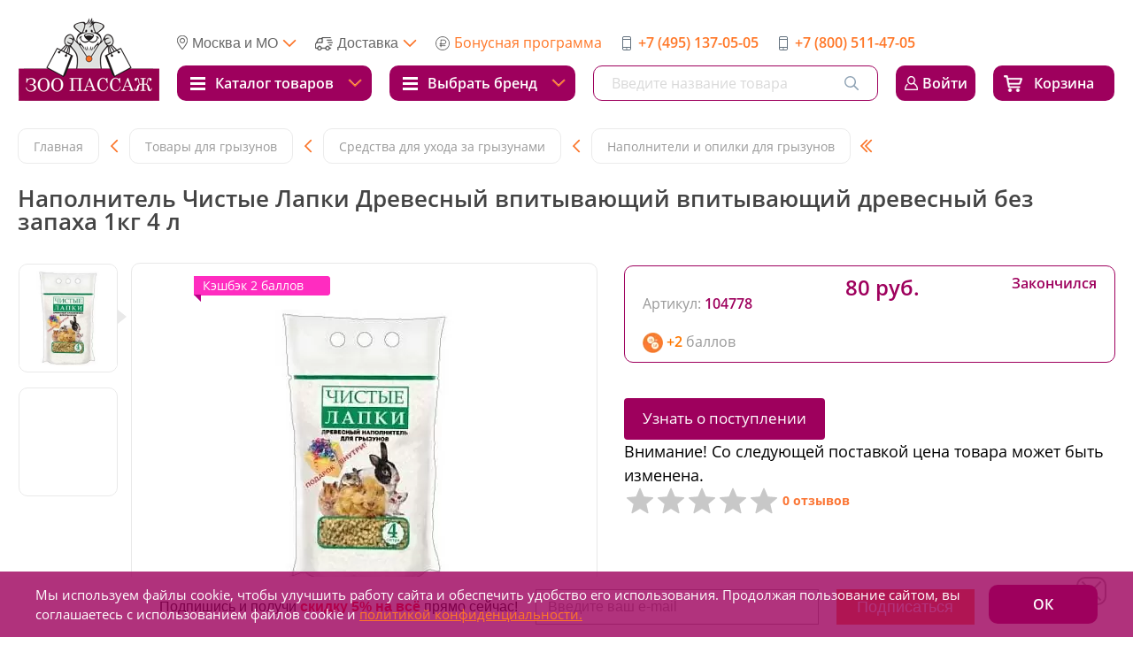

--- FILE ---
content_type: text/html; charset=UTF-8
request_url: https://zoopassage.ru/catalog/gryzuny/ukhod_za_gryzunami/napolniteli/napolnitel_chistye_lapki_drevesnyy_vpityvayushchiy_vpityvayushchiy_drevesnyy_bez_zapakha_/
body_size: 160788
content:

<!DOCTYPE html>
<html lang="ru">
<head>
    <link rel="apple-touch-icon" sizes="180x180" href="/apple-touch-icon.png">
<link rel="icon" type="image/png" sizes="32x32" href="/favicon-32x32.png">
<link rel="icon" type="image/png" sizes="16x16" href="/favicon-16x16.png">
<link rel="manifest" href="/site.webmanifest">
<meta name="msapplication-TileColor" content="#da532c">
<meta name="theme-color" content="#ffffff">
    <meta charset="UTF-8">
    <meta name="viewport" content="width=device-width, initial-scale=1, width = 310">
    <meta http-equiv="X-UA-Compatible" content="ie=edge">
    <meta name="format-detection" content="telephone=no">

                    
    <!-- ShowHead begin -->
    <meta http-equiv="Content-Type" content="text/html; charset=UTF-8" />
<meta name="robots" content="index, follow" />
<meta name="description" content="Наполнитель Чистые Лапки Древесный впитывающий впитывающий древесный без запаха 1кг 4 л - купить в интернет-магазине ЗооПассаж в Москве. Большой ассортимент, отличные цены!" />
<link rel="canonical" href="https://zoopassage.ru/catalog/gryzuny/ukhod_za_gryzunami/napolniteli/napolnitel_chistye_lapki_drevesnyy_vpityvayushchiy_vpityvayushchiy_drevesnyy_bez_zapakha_/" />
<script type="text/javascript" data-skip-moving="true">(function(w, d) {var v = w.frameCacheVars = {'CACHE_MODE':'HTMLCACHE','storageBlocks':[],'dynamicBlocks':{'bx_basketFKauiI':'c5df8bacb7bb','aYp7U5':'42c6816b2190','ywqrcg':'9d5008db635e','ZE3TsZ':'e2a24012b746','bx_basketT0kNhm':'f830719359c4','e0gJZG':'5a9bcc7711c5','J6Req1':'0926af329cdf','rIpOz9':'e0081eddacc3','adChannelPopup':'d41d8cd98f00'},'AUTO_UPDATE':true,'AUTO_UPDATE_TTL':'120','version':'2'};var inv = false;if (v.AUTO_UPDATE === false){if (v.AUTO_UPDATE_TTL && v.AUTO_UPDATE_TTL > 0){var lm = Date.parse(d.lastModified);if (!isNaN(lm)){var td = new Date().getTime();if ((lm + v.AUTO_UPDATE_TTL * 1000) >= td){w.frameRequestStart = false;w.preventAutoUpdate = true;return;}inv = true;}}else{w.frameRequestStart = false;w.preventAutoUpdate = true;return;}}var r = w.XMLHttpRequest ? new XMLHttpRequest() : (w.ActiveXObject ? new w.ActiveXObject("Microsoft.XMLHTTP") : null);if (!r) { return; }w.frameRequestStart = true;var m = v.CACHE_MODE; var l = w.location; var x = new Date().getTime();var q = "?bxrand=" + x + (l.search.length > 0 ? "&" + l.search.substring(1) : "");var u = l.protocol + "//" + l.host + l.pathname + q;r.open("GET", u, true);r.setRequestHeader("BX-ACTION-TYPE", "get_dynamic");r.setRequestHeader("X-Bitrix-Composite", "get_dynamic");r.setRequestHeader("BX-CACHE-MODE", m);r.setRequestHeader("BX-CACHE-BLOCKS", v.dynamicBlocks ? JSON.stringify(v.dynamicBlocks) : "");if (inv){r.setRequestHeader("BX-INVALIDATE-CACHE", "Y");}try { r.setRequestHeader("BX-REF", d.referrer || "");} catch(e) {}if (m === "APPCACHE"){r.setRequestHeader("BX-APPCACHE-PARAMS", JSON.stringify(v.PARAMS));r.setRequestHeader("BX-APPCACHE-URL", v.PAGE_URL ? v.PAGE_URL : "");}r.onreadystatechange = function() {if (r.readyState != 4) { return; }var a = r.getResponseHeader("BX-RAND");var b = w.BX && w.BX.frameCache ? w.BX.frameCache : false;if (a != x || !((r.status >= 200 && r.status < 300) || r.status === 304 || r.status === 1223 || r.status === 0)){var f = {error:true, reason:a!=x?"bad_rand":"bad_status", url:u, xhr:r, status:r.status};if (w.BX && w.BX.ready && b){BX.ready(function() {setTimeout(function(){BX.onCustomEvent("onFrameDataRequestFail", [f]);}, 0);});}w.frameRequestFail = f;return;}if (b){b.onFrameDataReceived(r.responseText);if (!w.frameUpdateInvoked){b.update(false);}w.frameUpdateInvoked = true;}else{w.frameDataString = r.responseText;}};r.send();var p = w.performance;if (p && p.addEventListener && p.getEntries && p.setResourceTimingBufferSize){var e = 'resourcetimingbufferfull';var h = function() {if (w.BX && w.BX.frameCache && w.BX.frameCache.frameDataInserted){p.removeEventListener(e, h);}else {p.setResourceTimingBufferSize(p.getEntries().length + 50);}};p.addEventListener(e, h);}})(window, document);</script>
<script type="text/javascript" data-skip-moving="true">(function(w, d, n) {var cl = "bx-core";var ht = d.documentElement;var htc = ht ? ht.className : undefined;if (htc === undefined || htc.indexOf(cl) !== -1){return;}var ua = n.userAgent;if (/(iPad;)|(iPhone;)/i.test(ua)){cl += " bx-ios";}else if (/Windows/i.test(ua)){cl += ' bx-win';}else if (/Macintosh/i.test(ua)){cl += " bx-mac";}else if (/Linux/i.test(ua) && !/Android/i.test(ua)){cl += " bx-linux";}else if (/Android/i.test(ua)){cl += " bx-android";}cl += (/(ipad|iphone|android|mobile|touch)/i.test(ua) ? " bx-touch" : " bx-no-touch");cl += w.devicePixelRatio && w.devicePixelRatio >= 2? " bx-retina": " bx-no-retina";var ieVersion = -1;if (/AppleWebKit/.test(ua)){cl += " bx-chrome";}else if ((ieVersion = getIeVersion()) > 0){cl += " bx-ie bx-ie" + ieVersion;if (ieVersion > 7 && ieVersion < 10 && !isDoctype()){cl += " bx-quirks";}}else if (/Opera/.test(ua)){cl += " bx-opera";}else if (/Gecko/.test(ua)){cl += " bx-firefox";}ht.className = htc ? htc + " " + cl : cl;function isDoctype(){if (d.compatMode){return d.compatMode == "CSS1Compat";}return d.documentElement && d.documentElement.clientHeight;}function getIeVersion(){if (/Opera/i.test(ua) || /Webkit/i.test(ua) || /Firefox/i.test(ua) || /Chrome/i.test(ua)){return -1;}var rv = -1;if (!!(w.MSStream) && !(w.ActiveXObject) && ("ActiveXObject" in w)){rv = 11;}else if (!!d.documentMode && d.documentMode >= 10){rv = 10;}else if (!!d.documentMode && d.documentMode >= 9){rv = 9;}else if (d.attachEvent && !/Opera/.test(ua)){rv = 8;}if (rv == -1 || rv == 8){var re;if (n.appName == "Microsoft Internet Explorer"){re = new RegExp("MSIE ([0-9]+[\.0-9]*)");if (re.exec(ua) != null){rv = parseFloat(RegExp.$1);}}else if (n.appName == "Netscape"){rv = 11;re = new RegExp("Trident/.*rv:([0-9]+[\.0-9]*)");if (re.exec(ua) != null){rv = parseFloat(RegExp.$1);}}}return rv;}})(window, document, navigator);</script>


<style type="text/css">:root{--ui-text-letter-spacing-auto:auto;--ui-text-letter-spacing-neg-3:-0.01em;--ui-text-letter-spacing-neg-2:-0.02em;--ui-text-letter-spacing-neg-1:-0.03em;--ui-text-letter-spacing-3:0.15em;--ui-text-letter-spacing-2:0.1em;--ui-text-letter-spacing-1:0.025em;--ui-text-decoration-style-dashed:dashed;--ui-text-decoration-style-wavy:wavy;--ui-text-decoration-style-dotted:dotted;--ui-text-decoration-style-double:double;--ui-text-decoration-style-solid:solid;--ui-text-decoration-line-overline:overline;--ui-text-decoration-line-line-through:line-through;--ui-text-decoration-line-underline:underline;--ui-text-transform-lowercase:lowercase;--ui-text-transform-uppercase:uppercase;--ui-text-transform-capitalize:capitalize;--ui-text-transform-none:none;--ui-space-inset-8xl:72px;--ui-space-inset-7xl:64px;--ui-space-inset-6xl:48px;--ui-space-inset-5xl:40px;--ui-space-inset-4xl:36px;--ui-space-inset-3xl:32px;--ui-space-inset-2xl:28px;--ui-space-inset-xl:24px;--ui-space-inset-lg:20px;--ui-space-inset-md:16px;--ui-space-inset-sm:12px;--ui-space-inset-xs:8px;--ui-space-inset-2xs:4px;--ui-space-inset-3xs:2px;--ui-space-inset-none:0;--ui-space-inline-8xl-neg:-72px;--ui-space-inline-7xl-neg:-64px;--ui-space-inline-6xl-neg:-48px;--ui-space-inline-5xl-neg:-40px;--ui-space-inline-4xl-neg:-36px;--ui-space-inline-3xl-neg:-32px;--ui-space-inline-2xl-neg:-28px;--ui-space-inline-xl-neg:-24px;--ui-space-inline-lg-neg:-20px;--ui-space-inline-md-neg:-16px;--ui-space-inline-sm-neg:-12px;--ui-space-inline-xs-neg:-8px;--ui-space-inline-2xs-neg:-4px;--ui-space-inline-3xs-neg:-2px;--ui-space-inline-8xl:72px;--ui-space-inline-7xl:64px;--ui-space-inline-6xl:48px;--ui-space-inline-5xl:40px;--ui-space-inline-4xl:36px;--ui-space-inline-3xl:32px;--ui-space-inline-2xl:28px;--ui-space-inline-xl:24px;--ui-space-inline-lg:20px;--ui-space-inline-md:16px;--ui-space-inline-sm:12px;--ui-space-inline-xs:8px;--ui-space-inline-2xs:4px;--ui-space-inline-3xs:2px;--ui-space-inline-none:0;--ui-space-stack-8xl-neg:-72px;--ui-space-stack-7xl-neg:-64px;--ui-space-stack-6xl-neg:-48px;--ui-space-stack-5xl-neg:-40px;--ui-space-stack-4xl-neg:-36px;--ui-space-stack-3xl-neg:-32px;--ui-space-stack-2xl-neg:-28px;--ui-space-stack-xl-neg:-24px;--ui-space-stack-lg-neg:-20px;--ui-space-stack-md-neg:-16px;--ui-space-stack-sm-neg:-12px;--ui-space-stack-xs-neg:-8px;--ui-space-stack-2xs-neg:-4px;--ui-space-stack-3xs-neg:-2px;--ui-space-stack-8xl:72px;--ui-space-stack-7xl:64px;--ui-space-stack-6xl:48px;--ui-space-stack-5xl:40px;--ui-space-stack-4xl:36px;--ui-space-stack-3xl:32px;--ui-space-stack-2xl:28px;--ui-space-stack-xl:24px;--ui-space-stack-lg:20px;--ui-space-stack-md:16px;--ui-space-stack-sm:12px;--ui-space-stack-xs:8px;--ui-space-stack-2xs:4px;--ui-space-stack-3xs:2px;--ui-space-stack-none:0;--ui-size-8xl:72px;--ui-size-7xl:64px;--ui-size-6xl:48px;--ui-size-5xl:40px;--ui-size-4xl:36px;--ui-size-3xl:32px;--ui-size-2xl:28px;--ui-size-xl:24px;--ui-size-lg:20px;--ui-size-md:16px;--ui-size-sm:12px;--ui-size-xs:8px;--ui-size-2xs:4px;--ui-size-3xs:2px;--ui-size-none:0;--ui-shadow-left-4xl:-16px 0px 24px 0px rgba(0, 0, 0, 0.11);--ui-shadow-left-3xl:-12px 0px 17px 0px rgba(0, 0, 0, 0.1);--ui-shadow-left-2xl:-8px 0px 10px 0px rgba(0, 0, 0, 0.1);--ui-shadow-left-xl:-6px 0px 10px 0px rgba(0, 0, 0, 0.1);--ui-shadow-left-l:-4px 0px 5px 0px rgba(0, 0, 0, 0.08);--ui-shadow-left-m:-3px 0px 4px 0px rgba(0, 0, 0, 0.08);--ui-shadow-left-s:-2px 0px 4px 0px rgba(0, 0, 0, 0.08);--ui-shadow-left-xs:-2px 0px 2px 0px rgba(0, 0, 0, 0.07);--ui-shadow-left-2xs:-1px 0px 2px 0px rgba(0, 0, 0, 0.06);--ui-shadow-bottom-4xl:0px 16px 24px 0px rgba(0, 0, 0, 0.11);--ui-shadow-bottom-3xl:0px 12px 17px 0px rgba(0, 0, 0, 0.1);--ui-shadow-bottom-2xl:0px 8px 10px 0px rgba(0, 0, 0, 0.1);--ui-shadow-bottom-xl:0px 6px 10px 0px rgba(0, 0, 0, 0.1);--ui-shadow-bottom-l:0px 4px 5px 0px rgba(0, 0, 0, 0.08);--ui-shadow-bottom-m:0px 3px 4px 0px rgba(0, 0, 0, 0.08);--ui-shadow-bottom-s:0px 2px 4px 0px rgba(0, 0, 0, 0.08);--ui-shadow-bottom-xs:0px 2px 2px 0px rgba(0, 0, 0, 0.07);--ui-shadow-bottom-2xs:0px 1px 2px 0px rgba(0, 0, 0, 0.06);--ui-shadow-right-4xl:16px 0px 24px 0px rgba(0, 0, 0, 0.11);--ui-shadow-right-3xl:12px 0px 17px 0px rgba(0, 0, 0, 0.1);--ui-shadow-right-2xl:8px 0px 10px 0px rgba(0, 0, 0, 0.1);--ui-shadow-right-xl:6px 0px 10px 0px rgba(0, 0, 0, 0.1);--ui-shadow-right-l:4px 0px 5px 0px rgba(0, 0, 0, 0.08);--ui-shadow-right-m:3px 0px 4px 0px rgba(0, 0, 0, 0.08);--ui-shadow-right-s:2px 0px 4px 0px rgba(0, 0, 0, 0.08);--ui-shadow-right-xs:2px 0px 2px 0px rgba(0, 0, 0, 0.07);--ui-shadow-right-2xs:1px 0px 2px 0px rgba(0, 0, 0, 0.06);--ui-shadow-top-4xl:0px -16px 24px 0px rgba(0, 0, 0, 0.11);--ui-shadow-top-3xl:0px -12px 17px 0px rgba(0, 0, 0, 0.1);--ui-shadow-top-2xl:0px -8px 10px 0px rgba(0, 0, 0, 0.1);--ui-shadow-top-xl:0px -6px 10px 0px rgba(0, 0, 0, 0.1);--ui-shadow-top-l:0px -4px 5px 0px rgba(0, 0, 0, 0.08);--ui-shadow-top-m:0px -3px 4px 0px rgba(0, 0, 0, 0.08);--ui-shadow-top-s:0px -2px 4px 0px rgba(0, 0, 0, 0.08);--ui-shadow-top-xs:0px -2px 2px 0px rgba(0, 0, 0, 0.07);--ui-shadow-top-2xs:0px -1px 2px 0px rgba(0, 0, 0, 0.06);--ui-opacity-none:0;--ui-opacity-full:1;--ui-opacity-90:0.9;--ui-opacity-80:0.8;--ui-opacity-70:0.7;--ui-opacity-60:0.6;--ui-opacity-50:0.5;--ui-opacity-40:0.4;--ui-opacity-30:0.3;--ui-opacity-20:0.2;--ui-opacity-10:0.1;--ui-opacity-5:0.05;--ui-font-line-height-3xl:2;--ui-font-line-height-2xl:1.75;--ui-font-line-height-xl:1.62;--ui-font-line-height-lg:1.5;--ui-font-line-height-md:1.4;--ui-font-line-height-sm:1.35;--ui-font-line-height-2xs:1.3;--ui-font-line-height-3xs:1.2;--ui-font-line-height-reset:1;--ui-font-size-5xl:28px;--ui-font-size-4xl:24px;--ui-font-size-3xl:22px;--ui-font-size-2xl:18px;--ui-font-size-xl:16px;--ui-font-size-lg:15px;--ui-font-size-md:14px;--ui-font-size-sm:13px;--ui-font-size-xs:12px;--ui-font-size-3xs:11px;--ui-font-size-4xs:10px;--ui-font-size-5xs:9px;--ui-font-size-6xs:8px;--ui-font-size-7xs:7px;--ui-font-weight-extra-black:950;--ui-font-weight-black:900;--ui-font-weight-extra-bold:800;--ui-font-weight-bold:700;--ui-font-weight-semi-bold:600;--ui-font-weight-medium:500;--ui-font-weight-normal:400;--ui-font-weight-regular:400;--ui-font-weight-light:300;--ui-font-weight-extra-light:200;--ui-font-weight-thin:100;--ui-font-family-helvetica:"Helvetica Neue", Helvetica, Arial, sans-serif;--ui-font-family-system-mono:ui-monospace, SFMono-Regular, "SF Mono", Consolas, "Liberation Mono", Menlo, monospace;--ui-font-family-system:system-ui, -apple-system, BlinkMacSystemFont, "Segoe UI", Roboto, Ubuntu, "Helvetica Neue", Arial, sans-serif, 'Apple Color Emoji', 'Segoe UI Emoji', 'Segoe UI Symbol';--ui-color-palette-beige-base:#fdfae1;--ui-color-palette-beige-base-rgb:253, 250, 225;--ui-color-palette-gray-03:#f8f9fa;--ui-color-palette-gray-03-rgb:248, 249, 250;--ui-color-palette-gray-04:#f3f5f7;--ui-color-palette-gray-04-rgb:243, 245, 247;--ui-color-palette-gray-05:#eef2f4;--ui-color-palette-gray-05-rgb:238, 242, 244;--ui-color-palette-gray-90:#525c69;--ui-color-palette-gray-90-rgb:82, 92, 105;--ui-color-palette-gray-80:#6a737f;--ui-color-palette-gray-80-rgb:106, 115, 127;--ui-color-palette-gray-70:#828b95;--ui-color-palette-gray-70-rgb:130, 139, 149;--ui-color-palette-gray-60:#959ca4;--ui-color-palette-gray-60-rgb:149, 156, 164;--ui-color-palette-gray-50:#a8adb4;--ui-color-palette-gray-50-rgb:168, 173, 180;--ui-color-palette-gray-40:#bdc1c6;--ui-color-palette-gray-40-rgb:189, 193, 198;--ui-color-palette-gray-30:#d5d7db;--ui-color-palette-gray-30-rgb:213, 215, 219;--ui-color-palette-gray-20:#dfe0e3;--ui-color-palette-gray-20-rgb:223, 224, 227;--ui-color-palette-gray-10:#edeef0;--ui-color-palette-gray-10-rgb:237, 238, 240;--ui-color-palette-red-solid:#f0371b;--ui-color-palette-red-solid-rgb:240, 55, 27;--ui-color-palette-red-95:#800602;--ui-color-palette-red-95-rgb:128, 6, 2;--ui-color-palette-red-90:#9a0703;--ui-color-palette-red-90-rgb:154, 7, 3;--ui-color-palette-red-80:#c21b16;--ui-color-palette-red-80-rgb:194, 27, 22;--ui-color-palette-red-70:#e92f2a;--ui-color-palette-red-70-rgb:233, 47, 42;--ui-color-palette-red-60:#f4433e;--ui-color-palette-red-60-rgb:244, 67, 62;--ui-color-palette-red-50:#ff5752;--ui-color-palette-red-50-rgb:255, 87, 82;--ui-color-palette-red-40:#ff9a97;--ui-color-palette-red-40-rgb:255, 154, 151;--ui-color-palette-red-30:#ffcdcc;--ui-color-palette-red-30-rgb:255, 205, 204;--ui-color-palette-red-20:#ffe8e8;--ui-color-palette-red-20-rgb:255, 232, 232;--ui-color-palette-red-10:#fff8f8;--ui-color-palette-red-10-rgb:255, 248, 248;--ui-color-palette-orange-95:#614000;--ui-color-palette-orange-95-rgb:97, 64, 0;--ui-color-palette-orange-90:#7a5100;--ui-color-palette-orange-90-rgb:122, 81, 0;--ui-color-palette-orange-80:#9f6a00;--ui-color-palette-orange-80-rgb:159, 106, 0;--ui-color-palette-orange-70:#c48300;--ui-color-palette-orange-70-rgb:196, 131, 0;--ui-color-palette-orange-60:#e89b06;--ui-color-palette-orange-60-rgb:232, 155, 6;--ui-color-palette-orange-50:#ffa900;--ui-color-palette-orange-50-rgb:255, 169, 0;--ui-color-palette-orange-40:#ffc34d;--ui-color-palette-orange-40-rgb:255, 195, 77;--ui-color-palette-orange-30:#ffe1a6;--ui-color-palette-orange-30-rgb:255, 225, 166;--ui-color-palette-orange-20:#fff1d6;--ui-color-palette-orange-20-rgb:255, 241, 214;--ui-color-palette-orange-10:#fffaf0;--ui-color-palette-orange-10-rgb:255, 250, 240;--ui-color-palette-green-95:#3d4f00;--ui-color-palette-green-95-rgb:61, 79, 0;--ui-color-palette-green-90:#506900;--ui-color-palette-green-90-rgb:80, 105, 0;--ui-color-palette-green-80:#688800;--ui-color-palette-green-80-rgb:104, 136, 0;--ui-color-palette-green-70:#7fa800;--ui-color-palette-green-70-rgb:127, 168, 0;--ui-color-palette-green-60:#8dbb00;--ui-color-palette-green-60-rgb:141, 187, 0;--ui-color-palette-green-50:#9dcf00;--ui-color-palette-green-50-rgb:157, 207, 0;--ui-color-palette-green-40:#bbde4d;--ui-color-palette-green-40-rgb:187, 222, 77;--ui-color-palette-green-30:#e2f1b3;--ui-color-palette-green-30-rgb:226, 241, 179;--ui-color-palette-green-20:#f1fbd0;--ui-color-palette-green-20-rgb:241, 251, 208;--ui-color-palette-green-10:#fafded;--ui-color-palette-green-10-rgb:250, 253, 237;--ui-color-palette-blue-95:#004f69;--ui-color-palette-blue-95-rgb:0, 79, 105;--ui-color-palette-blue-90:#006382;--ui-color-palette-blue-90-rgb:0, 99, 130;--ui-color-palette-blue-80:#02779c;--ui-color-palette-blue-80-rgb:2, 119, 156;--ui-color-palette-blue-70:#058cb7;--ui-color-palette-blue-70-rgb:5, 140, 183;--ui-color-palette-blue-60:#1aa9d6;--ui-color-palette-blue-60-rgb:26, 169, 214;--ui-color-palette-blue-50:#2fc6f6;--ui-color-palette-blue-50-rgb:47, 198, 246;--ui-color-palette-blue-40:#7edcf9;--ui-color-palette-blue-40-rgb:126, 220, 249;--ui-color-palette-blue-30:#c1eefd;--ui-color-palette-blue-30-rgb:193, 238, 253;--ui-color-palette-blue-20:#e5f9ff;--ui-color-palette-blue-20-rgb:229, 249, 255;--ui-color-palette-blue-10:#f4fcfe;--ui-color-palette-blue-10-rgb:244, 252, 254;--ui-color-palette-white-base:#ffffff;--ui-color-palette-white-base-rgb:255, 255, 255;--ui-color-palette-black-base:#333333;--ui-color-palette-black-base-rgb:51, 51, 51;--ui-color-palette-black-solid:#000000;--ui-color-palette-black-solid-rgb:0, 0, 0;--ui-color-overlay-base:rgba(255, 255, 255, 0.5);--ui-color-accent-yellow:#fef3b8;--ui-color-accent-yellow-rgb:254, 243, 184;--ui-color-accent-purple:#a77bde;--ui-color-accent-purple-rgb:167, 123, 222;--ui-color-accent-turquoise:#05b5ab;--ui-color-accent-turquoise-rgb:5, 181, 171;--ui-color-accent-green:#29ad49;--ui-color-accent-green-rgb:41, 173, 73;--ui-color-accent-brown:#ae914b;--ui-color-accent-brown-rgb:174, 145, 75;--ui-color-accent-pink:#fb6dba;--ui-color-accent-pink-rgb:251, 109, 186;--ui-color-accent-aqua:#55d0e0;--ui-color-accent-aqua-rgb:85, 208, 224;--ui-color-accent-light-blue:#559be6;--ui-color-accent-light-blue-rgb:85, 155, 230;--ui-color-tag-9:#e2e3e5;--ui-color-tag-9-rgb:226, 227, 229;--ui-color-tag-8:#ccd3dd;--ui-color-tag-8-rgb:204, 211, 221;--ui-color-tag-7:#dfc684;--ui-color-tag-7-rgb:223, 198, 132;--ui-color-tag-6:#ace5ec;--ui-color-tag-6-rgb:172, 229, 236;--ui-color-tag-5:#c2d1f0;--ui-color-tag-5-rgb:194, 209, 240;--ui-color-tag-4:#87eda0;--ui-color-tag-4-rgb:135, 237, 160;--ui-color-tag-3:#dbf087;--ui-color-tag-3-rgb:219, 240, 135;--ui-color-tag-2:#00baf2;--ui-color-tag-2-rgb:0, 186, 242;--ui-color-tag-1:#bcedfc;--ui-color-tag-1-rgb:188, 237, 252;--ui-color-link-primary-base:#2066b0;--ui-color-link-primary-base-rgb:32, 102, 176;--ui-color-background-none:none;--ui-color-background-transparent:transparent;--ui-border-width-thick:2px;--ui-border-width-thin:1px;--ui-border-radius-pill:99rem;--ui-border-radius-circle:50%;--ui-border-radius-3xl:20px;--ui-border-radius-2xl:16px;--ui-border-radius-xl:14px;--ui-border-radius-lg:12px;--ui-border-radius-md:10px;--ui-border-radius-sm:8px;--ui-border-radius-xs:6px;--ui-border-radius-2xs:4px;--ui-border-radius-3xs:2px;--ui-border-radius-none:0;--ui-typography-text-lg-font-weight:400;--ui-typography-text-lg-line-height:1.4;--ui-typography-text-lg-font-size:var(--ui-font-size-lg);--ui-typography-text-md-font-weight:400;--ui-typography-text-md-line-height:1.4;--ui-typography-text-md-font-size:var(--ui-font-size-md);--ui-typography-text-sm-font-weight:400;--ui-typography-text-sm-line-height:1.4;--ui-typography-text-sm-font-size:var(--ui-font-size-sm);--ui-typography-text-xs-font-weight:400;--ui-typography-text-xs-line-height:1.35;--ui-typography-text-xs-font-size:var(--ui-font-size-xs);--ui-typography-heading-h6-color:var(--ui-color-palette-black-base);--ui-typography-heading-h6-font-weight:600;--ui-typography-heading-h6-line-height:1.4;--ui-typography-heading-h6-font-size:var(--ui-font-size-md);--ui-typography-heading-h5-color:var(--ui-color-palette-black-base);--ui-typography-heading-h5-font-weight:400;--ui-typography-heading-h5-line-height:1.35;--ui-typography-heading-h5-font-size:var(--ui-font-size-xl);--ui-typography-heading-h4-color:var(--ui-color-palette-black-base);--ui-typography-heading-h4-font-weight:400;--ui-typography-heading-h4-line-height:1.35;--ui-typography-heading-h4-font-size:var(--ui-font-size-2xl);--ui-typography-heading-h3-color:var(--ui-color-palette-black-base);--ui-typography-heading-h3-font-weight:300;--ui-typography-heading-h3-line-height:1.3;--ui-typography-heading-h3-font-size:var(--ui-font-size-3xl);--ui-typography-heading-h2-color:var(--ui-color-palette-black-base);--ui-typography-heading-h2-font-weight:300;--ui-typography-heading-h2-line-height:1.3;--ui-typography-heading-h2-font-size:var(--ui-font-size-4xl);--ui-typography-heading-h1-color:var(--ui-color-palette-black-base);--ui-typography-heading-h1-font-weight:300;--ui-typography-heading-h1-line-height:1.2;--ui-typography-heading-h1-font-size:var(--ui-font-size-5xl);--ui-color-base-default:var(--ui-color-palette-black-base);--ui-color-base-default-rgb:var(--ui-color-palette-black-base-rgb);--ui-color-base-solid:var(--ui-color-palette-black-solid);--ui-color-base-solid-rgb:var(--ui-color-palette-black-solid-rgb);--ui-color-base-05:var(--ui-color-palette-gray-05);--ui-color-base-05-rgb:var(--ui-color-palette-gray-05-rgb);--ui-color-base-04:var(--ui-color-palette-gray-04);--ui-color-base-04-rgb:var(--ui-color-palette-gray-04-rgb);--ui-color-base-03:var(--ui-color-palette-gray-03);--ui-color-base-03-rgb:var(--ui-color-palette-gray-03-rgb);--ui-color-base-90:var(--ui-color-palette-gray-90);--ui-color-base-90-rgb:var(--ui-color-palette-gray-90-rgb);--ui-color-base-80:var(--ui-color-palette-gray-80);--ui-color-base-80-rgb:var(--ui-color-palette-gray-80-rgb);--ui-color-base-70:var(--ui-color-palette-gray-70);--ui-color-base-70-rgb:var(--ui-color-palette-gray-70-rgb);--ui-color-base-60:var(--ui-color-palette-gray-60);--ui-color-base-60-rgb:var(--ui-color-palette-gray-60-rgb);--ui-color-base-50:var(--ui-color-palette-gray-50);--ui-color-base-50-rgb:var(--ui-color-palette-gray-50-rgb);--ui-color-base-40:var(--ui-color-palette-gray-40);--ui-color-base-40-rgb:var(--ui-color-palette-gray-40-rgb);--ui-color-base-30:var(--ui-color-palette-gray-30);--ui-color-base-30-rgb:var(--ui-color-palette-gray-30-rgb);--ui-color-base-20:var(--ui-color-palette-gray-20);--ui-color-base-20-rgb:var(--ui-color-palette-gray-20-rgb);--ui-color-base-10:var(--ui-color-palette-gray-10);--ui-color-base-10-rgb:var(--ui-color-palette-gray-10-rgb);--ui-color-background-note:var(--ui-color-palette-beige-base);--ui-color-background-note-rgb:var(--ui-color-palette-beige-base-rgb);--ui-color-background-on-alert:var(--ui-color-palette-red-70);--ui-color-background-on-alert-rgb:var(--ui-color-palette-red-70-rgb);--ui-color-background-alert:var(--ui-color-palette-red-20);--ui-color-background-alert-rgb:var(--ui-color-palette-red-20-rgb);--ui-color-background-on-warning:var(--ui-color-palette-orange-70);--ui-color-background-on-warning-rgb:var(--ui-color-palette-orange-70-rgb);--ui-color-background-warning:var(--ui-color-palette-orange-20);--ui-color-background-warning-rgb:var(--ui-color-palette-orange-20-rgb);--ui-color-background-on-success:var(--ui-color-palette-green-70);--ui-color-background-on-success-rgb:var(--ui-color-palette-green-70-rgb);--ui-color-background-success:var(--ui-color-palette-green-20);--ui-color-background-success-rgb:var(--ui-color-palette-green-20-rgb);--ui-color-background-on-info:var(--ui-color-palette-blue-70);--ui-color-background-on-info-rgb:var(--ui-color-palette-blue-70-rgb);--ui-color-background-info:var(--ui-color-palette-blue-20);--ui-color-background-info-rgb:var(--ui-color-palette-blue-20-rgb);--ui-color-background-tertiary:var(--ui-color-palette-gray-05);--ui-color-background-tertiary-rgb:var(--ui-color-palette-gray-05-rgb);--ui-color-background-secondary:var(--ui-color-palette-gray-10);--ui-color-background-secondary-rgb:var(--ui-color-palette-gray-10-rgb);--ui-color-background-primary:var(--ui-color-palette-white-base);--ui-color-background-primary-rgb:var(--ui-color-palette-white-base-rgb);--ui-color-text-warning:var(--ui-color-palette-orange-50);--ui-color-text-warning-rgb:var(--ui-color-palette-orange-50-rgb);--ui-color-text-alert:var(--ui-color-palette-red-50);--ui-color-text-alert-rgb:var(--ui-color-palette-red-50-rgb);--ui-color-text-subtle:var(--ui-color-palette-gray-70);--ui-color-text-subtle-rgb:var(--ui-color-palette-gray-70-rgb);--ui-color-text-secondary:var(--ui-color-palette-gray-90);--ui-color-text-secondary-rgb:var(--ui-color-palette-gray-90-rgb);--ui-color-text-primary:var(--ui-color-palette-black-base);--ui-color-text-primary-rgb:var(--ui-color-palette-black-base-rgb);--ui-color-extranet:var(--ui-color-palette-orange-60);--ui-color-extranet-rgb:var(--ui-color-palette-orange-60-rgb);--ui-color-on-primary-alt:var(--ui-color-palette-white-base);--ui-color-on-primary-alt-rgb:var(--ui-color-palette-white-base-rgb);--ui-color-primary-alt:var(--ui-color-palette-green-50);--ui-color-primary-alt-rgb:var(--ui-color-palette-green-50-rgb);--ui-color-on-primary:var(--ui-color-palette-white-base);--ui-color-on-primary-rgb:var(--ui-color-palette-white-base-rgb);--ui-color-primary:var(--ui-color-palette-blue-50);--ui-color-primary-rgb:var(--ui-color-palette-blue-50-rgb)}.ui-typography-heading-h1{font-size:var(--ui-typography-heading-h1-font-size);line-height:var(--ui-typography-heading-h1-line-height);font-weight:var(--ui-typography-heading-h1-font-weight);color:var(--ui-typography-heading-h1-color)}.ui-typography-heading-h2{font-size:var(--ui-typography-heading-h2-font-size);line-height:var(--ui-typography-heading-h2-line-height);font-weight:var(--ui-typography-heading-h2-font-weight);color:var(--ui-typography-heading-h2-color)}.ui-typography-heading-h3{font-size:var(--ui-typography-heading-h3-font-size);line-height:var(--ui-typography-heading-h3-line-height);font-weight:var(--ui-typography-heading-h3-font-weight);color:var(--ui-typography-heading-h3-color)}.ui-typography-heading-h4{font-size:var(--ui-typography-heading-h4-font-size);line-height:var(--ui-typography-heading-h4-line-height);font-weight:var(--ui-typography-heading-h4-font-weight);color:var(--ui-typography-heading-h4-color)}.ui-typography-heading-h5{font-size:var(--ui-typography-heading-h5-font-size);line-height:var(--ui-typography-heading-h5-line-height);font-weight:var(--ui-typography-heading-h5-font-weight);color:var(--ui-typography-heading-h5-color)}.ui-typography-heading-h6{font-size:var(--ui-typography-heading-h6-font-size);line-height:var(--ui-typography-heading-h6-line-height);font-weight:var(--ui-typography-heading-h6-font-weight);color:var(--ui-typography-heading-h6-color)}.ui-typography-text-xs{font-size:var(--ui-typography-text-xs-font-size);line-height:var(--ui-typography-text-xs-line-height);font-weight:var(--ui-typography-text-xs-font-weight)}.ui-typography-text-sm{font-size:var(--ui-typography-text-sm-font-size);line-height:var(--ui-typography-text-sm-line-height);font-weight:var(--ui-typography-text-sm-font-weight)}.ui-typography-text-md{font-size:var(--ui-typography-text-md-font-size);line-height:var(--ui-typography-text-md-line-height);font-weight:var(--ui-typography-text-md-font-weight)}.ui-typography-text-lg{font-size:var(--ui-typography-text-lg-font-size);line-height:var(--ui-typography-text-lg-line-height);font-weight:var(--ui-typography-text-lg-font-weight)}</style>
<style type="text/css">:root{--ui-font-family-open-sans:'Open Sans', 'Helvetica Neue', Helvetica, Arial, sans-serif}@font-face{font-family:'Open Sans';src:local('Open Sans'),	url('/bitrix/js/ui/fonts/opensans/opensans-regular.woff') format('woff'),	url('/bitrix/js/ui/fonts/opensans/opensans-regular.ttf') format('truetype');font-weight:400;font-style:normal}@font-face{font-family:'Open Sans';src:local('Open Sans Light'),	url('/bitrix/js/ui/fonts/opensans/opensans-light.woff') format('woff'),	url('/bitrix/js/ui/fonts/opensans/opensans-light.ttf') format('truetype');font-weight:300;font-style:normal}@font-face{font-family:'Open Sans';src:local('Open Sans Semibold'),	url('/bitrix/js/ui/fonts/opensans/opensans-semibold.woff') format('woff'),	url('/bitrix/js/ui/fonts/opensans/opensans-semibold.ttf') format('truetype');font-weight:600;font-style:normal}@font-face{font-family:'Open Sans';src:local('Open Sans Bold'),	url('/bitrix/js/ui/fonts/opensans/opensans-bold.woff') format('woff'),	url('/bitrix/js/ui/fonts/opensans/opensans-bold.ttf') format('truetype');font-weight:700;font-style:normal}@font-face{font-family:'OpenSans';src:local('Open Sans'),	url('/bitrix/js/ui/fonts/opensans/opensans-regular.woff') format('woff'),	url('/bitrix/js/ui/fonts/opensans/opensans-regular.ttf') format('truetype');font-weight:normal;font-style:normal}@font-face{font-family:'OpenSans-Regular';src:local('Open Sans'),	url('/bitrix/js/ui/fonts/opensans/opensans-regular.woff') format('woff'),	url('/bitrix/js/ui/fonts/opensans/opensans-regular.ttf') format('truetype');font-weight:normal;font-style:normal}@font-face{font-family:'OpenSans-Light';src:local('Open Sans Light'),	url('/bitrix/js/ui/fonts/opensans/opensans-light.woff') format('woff'),	url('/bitrix/js/ui/fonts/opensans/opensans-light.ttf') format('truetype');font-weight:normal;font-style:normal}@font-face{font-family:'OpenSans-Semibold';src:local('Open Sans Semibold'),	url('/bitrix/js/ui/fonts/opensans/opensans-semibold.woff') format('woff'),	url('/bitrix/js/ui/fonts/opensans/opensans-semibold.ttf') format('truetype');font-weight:normal;font-style:normal}@font-face{font-family:'OpenSans-Bold';src:local('Open Sans Bold'),	url('/bitrix/js/ui/fonts/opensans/opensans-bold.woff') format('woff'),	url('/bitrix/js/ui/fonts/opensans/opensans-bold.ttf') format('truetype');font-weight:normal;font-style:normal}</style>
<style type="text/css">.popup-window{background-color:#fff;-webkit-box-shadow:0 7px 21px rgba(83, 92, 105, .12), 0 -1px 6px 0 rgba(83, 92, 105, .06);box-shadow:0 7px 21px rgba(83, 92, 105, .12), 0 -1px 6px 0 rgba(83, 92, 105, .06);padding:10px;font:13px var(--ui-font-family-primary, var(--ui-font-family-helvetica));-webkit-box-sizing:border-box;box-sizing:border-box;display:-webkit-box;display:-ms-flexbox;display:flex;-webkit-box-orient:vertical;-webkit-box-direction:normal;-ms-flex-direction:column;flex-direction:column;-webkit-box-pack:stretch;-ms-flex-pack:stretch;justify-content:stretch;border-radius:var(--popup-window-border-radius);will-change:opacity}.popup-window-disable-scroll{overflow:hidden}.popup-window.--fixed{position:fixed !important}.popup-window[style*="block"]{display:-webkit-box !important;display:-ms-flexbox !important;display:flex !important}.bx-ie .popup-window[style*="block"]{display:block !important}.popup-window.popup-window-with-titlebar{padding:0 10px 10px}.popup-window-delimiter{background-color:#f0f1f2;display:block;height:1px;line-height:1px}.popup-window-delimiter-section{display:-webkit-box;display:-ms-flexbox;display:flex;margin:5px 0 8px 0;text-align:center}.popup-window-delimiter-section:before,.popup-window-delimiter-section:after{display:block;content:"";-webkit-box-flex:1;-ms-flex:1;flex:1;min-width:15px;position:relative;top:8px;height:1px;background-color:#f0f1f2}.popup-window-delimiter-text{position:relative;top:2px;padding:0 12px;background:#fff;color:#b1b6bc;font-size:10px;font-weight:var(--ui-font-weight-bold);text-transform:uppercase;white-space:nowrap;overflow-x:hidden;-o-text-overflow:ellipsis;text-overflow:ellipsis;text-align:center;-webkit-box-sizing:border-box;box-sizing:border-box}.popup-window-buttons{text-align:center;padding:20px 0 10px;position:relative}.popup-window-button{display:inline-block;height:39px;line-height:39px;margin:0 12px 0 0;background:#ecedef;border-radius:var(--popup-window-button-border-radius, 2px);cursor:pointer;color:#7a818a;font-family:var(--ui-font-family-secondary, var(--ui-font-family-open-sans));font-weight:var(--ui-font-weight-bold, 700);font-size:12px;outline:none;padding:0 18px;vertical-align:middle;text-decoration:none;text-transform:uppercase;text-shadow:none;white-space:nowrap;-webkit-box-shadow:0 0 0 1px #c6cdd3 inset;box-shadow:0 0 0 1px #c6cdd3 inset;-webkit-font-smoothing:antialiased;-webkit-transition:background-color 0.2s linear, color 0.2s linear;-o-transition:background-color 0.2s linear, color 0.2s linear;transition:background-color 0.2s linear, color 0.2s linear}.popup-window-button:before,.popup-window-button:after{display:none}.popup-window-button:hover{background:#cfd4d8;color:#535c69}.popup-window-button:last-child{margin-right:0}.popup-window-button-accept,.popup-window-button-create{background:#bbed21;-webkit-box-shadow:none;box-shadow:none;color:#535c69}.popup-window-button-accept:hover,.popup-window-button-create:hover{background:#d2f95f;color:#535c69}.popup-window-button-wait{color:transparent !important;position:relative}.popup-window-button-wait .popup-window-button-text{opacity:0}.popup-window-button-wait:before{background:none !important;-webkit-box-shadow:inset 0 0 0 1px #fff;box-shadow:inset 0 0 0 1px #fff;border-radius:50%;color:#fff;display:block !important;content:'_' !important;font-size:10px;font-family:var(--ui-font-family-primary, var(--ui-font-family-helvetica));line-height:10px;height:21px;top:10px;left:50%;margin:0 0 0 -11px;padding-right:6px;position:absolute;text-align:right;width:15px}.popup-window-button-wait:after{background:#fff !important;content:' ' !important;display:block !important;height:7px;position:absolute;top:13px;left:50%;padding:0;width:1px;-webkit-transform-origin:0 100%;-ms-transform-origin:0 100%;transform-origin:0 100%;-webkit-animation:popup-window-button-animation 1s infinite linear;animation:popup-window-button-animation 1s infinite linear}.popup-window-button-create.popup-window-button-wait:before,.popup-window-button-accept.popup-window-button-wait:before{color:#535c69;-webkit-box-shadow:inset 0 0 0 1px #535c69;box-shadow:inset 0 0 0 1px #535c69}.popup-window-button-create.popup-window-button-wait:after,.popup-window-button-accept.popup-window-button-wait:after{background:#535c69 !important}@-webkit-keyframes popup-window-button-animation{0%{-webkit-transform:rotate(0deg);transform:rotate(0deg)}	100%{-webkit-transform:rotate(360deg);transform:rotate(360deg)}}@keyframes popup-window-button-animation{0%{-webkit-transform:rotate(0deg);transform:rotate(0deg)}	100%{-webkit-transform:rotate(360deg);transform:rotate(360deg)}}.popup-window-button-decline{background:#f1361b;color:#fff;-webkit-box-shadow:none;box-shadow:none}.popup-window-button-decline:hover{background:#cc1a00;color:#fff}.popup-window-button-cancel{font-weight:normal}.popup-window-button-blue{background-color:#3bc8f5;-webkit-box-shadow:none;box-shadow:none;color:#fff}.popup-window-button-blue:hover{background-color:#3fddff;color:#fff}.popup-window-button-blue:active{background-color:#13b1e3;color:#fff}.popup-window-button-link,.popup-window-button-link-cancel,.popup-window-button-link:hover,.popup-window-button-link:active{background:none;-webkit-box-shadow:none;box-shadow:none}.popup-window-button-link{border-bottom:1px solid #c0c2c5;border-radius:0;color:#535c69;cursor:pointer;height:17px;line-height:17px;-webkit-transition:border-bottom-color 0.15s linear;-o-transition:border-bottom-color 0.15s linear;transition:border-bottom-color 0.15s linear;padding:0}.popup-window-button-link:hover,.popup-window-button-link:active{border-bottom-color:#535c69;color:#535c69;line-height:17px;height:17px}.popup-window-button-link-cancel{color:#f1361b;border-bottom-color:#ffb4a9}.popup-window-button.popup-window-button-link-cancel:hover,.popup-window-button.popup-window-button-link-cancel:active{border-bottom-color:#f1361b;color:#f1361b}.popup-window-button-disable{cursor:default;opacity:0.3}.popup-window-titlebar{height:49px}.popup-window-titlebar-text,.popup-window-titlebar-text-version{-webkit-box-sizing:border-box;box-sizing:border-box;color:#80868e;display:inline-block;font-size:14px;font-weight:var(--ui-font-weight-bold);max-width:100%;line-height:49px;overflow:hidden;padding:0 30px 0 10px;-o-text-overflow:ellipsis;text-overflow:ellipsis;white-space:nowrap}.popup-window-titlebar-text-version{font-weight:normal;font-size:13px;padding-left:0}.popup-window-content{-webkit-box-sizing:border-box;box-sizing:border-box;-webkit-box-flex:1;-ms-flex:1;flex:1;border-radius:var(--popup-window-content-border-radius);scrollbar-width:thin;scrollbar-color:var(--popup-window-scrollbar-thumb-background, rgba(82, 92, 105, 0.2))}.popup-window-content::-webkit-scrollbar{width:12px}.popup-window-content::-webkit-scrollbar-track{background-color:var(--popup-window-scrollbar-track-background, rgba(82, 92, 105, 0.05));margin:8px 0;border-right:4px solid transparent;border-left:4px solid transparent;background-clip:content-box}.popup-window-content::-webkit-scrollbar-thumb{background-color:var(--popup-window-scrollbar-thumb-background, rgba(82, 92, 105, 0.2));margin:8px 0;border-right:4px solid transparent;border-left:4px solid transparent;background-clip:content-box}.popup-window-content::-webkit-scrollbar-thumb:hover{background-color:var(--popup-window-scrollbar-thumb-hover-background, rgba(82, 92, 105, 0.5))}.popup-window-with-titlebar .popup-window-content,.popup-window-content-gray .popup-window-content{background-color:#eef2f4}.popup-window-content-white .popup-window-content{background-color:#fff}.popup-window-with-titlebar .popup-window-content{padding:20px}.popup-window-close-icon{cursor:pointer;height:27px;outline:none;opacity:0.5;position:absolute;right:0;top:0;width:27px;-webkit-transition:opacity 0.2s linear;-o-transition:opacity 0.2s linear;transition:opacity 0.2s linear}.popup-window-close-icon:after{display:block;position:absolute;top:50%;left:50%;-webkit-transform:translate3d(-50%, -50%, 0);transform:translate3d(-50%, -50%, 0);width:10px;height:10px;background-image:url("data:image/svg+xml;charset=utf-8,%3Csvg width='10' height='10' xmlns='http://www.w3.org/2000/svg'%3E%3Cpath d='M7.787 1L5 3.787 2.213 1 1 2.213 3.787 5 1 7.787 2.213 9 5 6.213 7.787 9 9 7.787 6.213 5 9 2.213' fill='%23999' fill-rule='evenodd'/%3E%3C/svg%3E");background-repeat:no-repeat;background-size:cover;content:""}.popup-window-titlebar-close-icon{top:12px;right:10px}.popup-window-close-icon:hover{opacity:1}.popup-window-angly{display:none;height:22px;position:absolute;overflow:hidden;width:33px;pointer-events:none}.popup-window-angly--arrow{background-color:#fff;-webkit-box-shadow:0 0 21px rgba(83, 92, 105, .13);box-shadow:0 0 21px rgba(83, 92, 105, .13);content:'';height:15px;position:absolute;left:9px;top:16px;-webkit-transform:rotate(45deg);-ms-transform:rotate(45deg);transform:rotate(45deg);-webkit-transform-origin:50% 50%;-ms-transform-origin:50% 50%;transform-origin:50% 50%;width:15px}.popup-window-angly-top{display:block;left:10px;margin:0;top:-22px}.popup-window-angly-top .popup-window-angly--arrow{}.popup-window-angly-right{display:block;right:-17px;top:10px;height:30px;width:17px}.popup-window-angly-right .popup-window-angly--arrow{left:-9px;top:8px}.popup-window-angly-bottom{bottom:-20px;display:block;height:20px;margin-left:10px}.popup-window-angly-bottom .popup-window-angly--arrow{top:-9px}.popup-window-angly-left{display:block;left:-14px;top:10px;height:30px;width:14px}.popup-window-angly-left .popup-window-angly--arrow{left:8px;top:8px}.popup-window-overlay{position:absolute;top:0;left:0;display:none;background:#333;filter:progid:DXImageTransform.Microsoft.Alpha(opacity=50);-moz-opacity:0.5;opacity:0.5}.popup-window-resize{opacity:0;-webkit-transition:opacity .3s;-o-transition:opacity .3s;transition:opacity .3s;position:absolute;right:2px;bottom:2px;width:12px;height:12px;background-image:url("[data-uri]");background-repeat:no-repeat;background-position:center;cursor:nwse-resize}.popup-window:hover .popup-window-resize{opacity:1}.menu-popup{padding:8px 0}.menu-popup-title{margin:0 0 7px 0;padding:0 0 0 4px;color:#4c4c4c;white-space:nowrap;font:normal normal normal 12px/normal var(--ui-font-family-primary, var(--ui-font-family-helvetica))}.menu-popup .menu-popup-item{background-color:transparent;display:-webkit-box;display:-ms-flexbox;display:flex;-webkit-box-align:center;-ms-flex-align:center;align-items:center;cursor:pointer;height:36px;position:relative;text-decoration:none;outline:none;white-space:nowrap}.menu-popup .menu-popup-item[style*="block"]{display:-webkit-box !important;display:-ms-flexbox !important;display:flex !important}.menu-popup .menu-popup-item-disabled{pointer-events:none;opacity:0.4;cursor:default}.menu-popup .menu-popup-item-disabled .main-ui-loader-svg-circle{stroke:#4a4e53;stroke-width:3}.menu-popup-item-icon{display:inline-block;height:16px;margin-left:15px;vertical-align:middle;width:19px}.menu-popup-item-text{display:inline-block;-webkit-box-flex:1;-ms-flex:1;flex:1;font-family:var(--ui-font-family-primary, var(--ui-font-family-helvetica));color:#525c68;line-height:36px;padding:0 15px 0 9px;text-decoration:none;vertical-align:middle;-webkit-transition:color 0.2s linear;-o-transition:color 0.2s linear;transition:color 0.2s linear}.menu-popup .menu-popup-items .main-buttons-submenu-item.main-buttons-submenu-separator.main-buttons-hidden-label .menu-popup-item-text span{top:-10px !important}.menu-popup-item-text .tariff-lock{margin:0 5px 2px 5px;vertical-align:middle}.popup-window-fixed-width .menu-popup-item-text{-o-text-overflow:ellipsis;text-overflow:ellipsis;overflow:hidden;width:100%;-webkit-box-sizing:border-box;box-sizing:border-box}.menu-popup-no-icon .menu-popup-item-text{padding:0 15px}.menu-popup-item-submenu .menu-popup-item-text{padding-right:28px}.menu-popup-item:hover,.menu-popup-item.menu-popup-item-open{background-color:#f5f5f6}.menu-popup-item:hover .menu-popup-item-text{color:#3b434f}.menu-popup-item.menu-popup-item-disabled:hover{background:initial}.menu-popup-item-submenu:after{position:absolute;right:11px;top:50%;margin-top:-4px;width:6px;height:9px;background-image:url([data-uri]);background-size:cover;content:""}.bx-admin-submenu-opened{background:#f0f0f0 !important;border-radius:3px}.menu-popup-no-icon .menu-popup-item-icon{display:none}.menu-popup-item-view .menu-popup-item-icon{background:transparent url("data:image/svg+xml;charset=utf-8,%3Csvg xmlns='http://www.w3.org/2000/svg' width='19' height='16'%3E%3Cpath fill='%23525C69' fill-rule='evenodd' d='M8.37 0a6.37 6.37 0 015.326 9.861l3.309 3.307c.392.392.39 1.03.005 1.415l-.427.427c-.39.389-1.025.384-1.415-.005l-3.307-3.309A6.37 6.37 0 118.369 0zm0 1.82a4.55 4.55 0 100 9.098 4.55 4.55 0 000-9.098z'/%3E%3C/svg%3E") no-repeat}.menu-popup-item-edit .menu-popup-item-icon{background:transparent url("data:image/svg+xml;charset=utf-8,%3Csvg xmlns='http://www.w3.org/2000/svg' width='19' height='16'%3E%3Cpath fill='%23525C69' fill-rule='evenodd' d='M14.42 1l2.55 2.577-9.978 9.951-2.55-2.577L14.418 1zM3.008 14.638a.267.267 0 00.067.255c.067.067.164.093.255.067l2.851-.768-2.405-2.405-.768 2.85z'/%3E%3C/svg%3E") no-repeat}.menu-popup-item-create .menu-popup-item-icon{background:transparent url("data:image/svg+xml;charset=utf-8,%3Csvg xmlns='http://www.w3.org/2000/svg' width='16' height='15'%3E%3Cpath fill='%23525C69' fill-rule='evenodd' d='M8.978 0v6h6.064v2.948l-6.064-.001v6.043H6l-.001-6.043H0V6h5.999L6 0h2.978z'/%3E%3C/svg%3E") no-repeat}.menu-popup-item-create-quick .menu-popup-item-icon{background:transparent url("data:image/svg+xml;charset=utf-8,%3Csvg xmlns='http://www.w3.org/2000/svg' width='19' height='16'%3E%3Cpath fill='%23525C69' fill-rule='evenodd' d='M15.39 8.032v3l3.01.002v2l-3.01-.001v3.003h-2v-3.003h-3.005v-2h3.006V8.032h2zM12.23 0L6.77 6.044h5.46l-8.865 9.409L6.77 8.744H2L5.009 0h7.22z'/%3E%3C/svg%3E") no-repeat}.menu-popup-item-take .menu-popup-item-icon{background:transparent url("data:image/svg+xml;charset=utf-8,%3Csvg xmlns='http://www.w3.org/2000/svg' width='19' height='16'%3E%3Cpath fill='%23525C69' fill-rule='evenodd' d='M7.477 14.702L2 9.39l2.267-2.209 3.21 3.102L16.002 2l2.267 2.209z'/%3E%3C/svg%3E") no-repeat}.menu-popup-item-begin .menu-popup-item-icon{background:transparent url("data:image/svg+xml;charset=utf-8,%3Csvg xmlns='http://www.w3.org/2000/svg' width='19' height='16'%3E%3Cpath fill='%23525C69' fill-rule='evenodd' d='M9.632 1a7.632 7.632 0 110 15.265A7.632 7.632 0 019.632 1zm0 1.752a5.88 5.88 0 100 11.761 5.88 5.88 0 000-11.761zM8.296 5.119a.7.7 0 01.375.11l4.418 2.806a.7.7 0 010 1.182L8.67 12.024a.7.7 0 01-1.075-.59V5.818a.7.7 0 01.7-.7z'/%3E%3C/svg%3E") no-repeat}.menu-popup-item-decline .menu-popup-item-icon{background:transparent url("data:image/svg+xml;charset=utf-8,%3Csvg xmlns='http://www.w3.org/2000/svg' width='19' height='16'%3E%3Cpath fill='%23525C69' fill-rule='evenodd' d='M6.161 2l.017 2.83h2.138a4.433 4.433 0 014.433 4.434v.129a4.433 4.433 0 01-4.433 4.433H4.91c-.24 0-.474-.019-.702-.055v-1.949h3.908l.163-.005a2.48 2.48 0 002.317-2.475l-.005-.163A2.48 2.48 0 008.116 6.86H6.19l.017 3.048L2 5.932 6.161 2zm10.043 1.887v9.662h-2.008V3.887h2.008z'/%3E%3C/svg%3E") no-repeat}.menu-popup-item-reopen .menu-popup-item-icon{background:transparent url("data:image/svg+xml;charset=utf-8,%3Csvg xmlns='http://www.w3.org/2000/svg' width='19' height='16'%3E%3Cpath fill='%23525C69' fill-rule='evenodd' d='M9.514 2a6.508 6.508 0 015.42 2.899l1.794-1.796v5.681h-5.68l2.238-2.238a4.254 4.254 0 10-3.772 6.222l.146-.005-.173 2.264-.207-.004A6.514 6.514 0 019.514 2z'/%3E%3C/svg%3E") no-repeat}.menu-popup-item-complete .menu-popup-item-icon{background:transparent url("data:image/svg+xml;charset=utf-8,%3Csvg xmlns='http://www.w3.org/2000/svg' width='19' height='16'%3E%3Cpath fill='%23525C69' fill-rule='evenodd' d='M4 2h11.648L13.1 6.015l2.548 4.016-9.661-.001v4.963H4V2z'/%3E%3C/svg%3E") no-repeat}.menu-popup-item-hold .menu-popup-item-icon{background:transparent url("data:image/svg+xml;charset=utf-8,%3Csvg xmlns='http://www.w3.org/2000/svg' width='19' height='16'%3E%3Cpath fill='%23525C69' fill-rule='evenodd' d='M8 2v12H5V2h3zm5.986 0v12h-3V2h3z'/%3E%3C/svg%3E") no-repeat}.menu-popup-item-accept .menu-popup-item-icon{background:transparent url("data:image/svg+xml;charset=utf-8,%3Csvg xmlns='http://www.w3.org/2000/svg' width='19' height='16'%3E%3Cpath fill='%23525C69' fill-rule='evenodd' d='M7.477 14.702L2 9.39l2.267-2.209 3.21 3.102L16.002 2l2.267 2.209z'/%3E%3C/svg%3E") no-repeat}.menu-popup-item-remake .menu-popup-item-icon{background:transparent url("data:image/svg+xml;charset=utf-8,%3Csvg xmlns='http://www.w3.org/2000/svg' width='19' height='16'%3E%3Cpath fill='%23525C69' fill-rule='evenodd' d='M15.246 8.07l1.398 2.234a2 2 0 01-1.695 3.06l-3.038-.001v2.439L8.56 12.45l3.352-3.352-.001 2.065 2.676.001-1.247-1.993 1.906-1.101zM5.58 5.71l1.227 4.578L4.849 9.16l-1.253 2.005h3.056v2.2H3.236a2 2 0 01-1.695-3.06L2.944 8.06 1 6.936 5.579 5.71zM10.153.304a2 2 0 01.635.635l1.746 2.791L14.5 2.597l-1.227 4.578L8.694 5.95l1.933-1.117-1.535-2.455L7.6 4.761l-1.906-1.1L7.397.94a2 2 0 012.756-.635z'/%3E%3C/svg%3E") no-repeat}.menu-popup-item-delete .menu-popup-item-icon{background:transparent url("data:image/svg+xml;charset=utf-8,%3Csvg xmlns='http://www.w3.org/2000/svg' width='19' height='16'%3E%3Cpath fill='%23525C69' fill-rule='evenodd' d='M15.406 3.889l-3.8 3.8 3.841 3.841-1.867 1.867-3.841-3.842-3.826 3.828-1.887-1.886L7.853 7.67l-3.8-3.8L5.92 2.003l3.8 3.8 3.8-3.8z'/%3E%3C/svg%3E") no-repeat}.menu-popup-item-copy .menu-popup-item-icon{background:transparent url("data:image/svg+xml;charset=utf-8,%3Csvg xmlns='http://www.w3.org/2000/svg' width='19' height='16'%3E%3Cpath fill='%23525C69' fill-rule='evenodd' d='M4.898 9.472V3.094c0-.108.088-.196.196-.196h6.378c.107 0 .195.088.195.196V3.4h1.899v-1.76a.642.642 0 00-.64-.641H3.64a.642.642 0 00-.64.64v9.285c0 .353.288.64.64.64h1.655V9.668h-.201a.196.196 0 01-.196-.195zm10.223 3.442a.208.208 0 01-.207.207H8.161a.208.208 0 01-.207-.207V6.161c0-.113.094-.207.207-.207h6.753c.114 0 .207.094.207.207v6.753zm1.148-8.86H6.713a.66.66 0 00-.659.66v9.555a.66.66 0 00.66.659h9.555a.661.661 0 00.659-.66V4.714a.66.66 0 00-.66-.659z'/%3E%3C/svg%3E") no-repeat}.menu-popup-item-delegate .menu-popup-item-icon{background:transparent url("data:image/svg+xml;charset=utf-8,%3Csvg xmlns='http://www.w3.org/2000/svg' width='19' height='16'%3E%3Cpath fill='%23525C69' fill-rule='evenodd' d='M10.283 2.73c-.485-.8 3.605-1.466 3.877.984a7.774 7.774 0 010 2.227s.611-.073.203 1.137c0 0-.225.87-.57.675 0 0 .056 1.1-.487 1.287 0 0 .04.586.04.625l.453.07s-.014.49.077.542c.414.279.868.49 1.345.626 1.41.372 2.126 1.012 2.126 1.571l.388 2.55H5.908s.079-1.256.293-2.127c.215-.87 1.42-1.516 2.53-2.013.575-.258.7-.412 1.278-.676a2.04 2.04 0 00.039-.487l.491-.06s.065.122-.039-.597c0 0-.552-.15-.578-1.294 0 0-.415.143-.44-.55-.018-.47-.372-.878.137-1.216l-.26-.72s-.272-2.78.924-2.555zm-7.307.929l4.167 4.168-4.167 4.167-.001-3.001H0v-2h2.975V3.659z'/%3E%3C/svg%3E") no-repeat}.menu-popup-item-add-to-tm .menu-popup-item-icon{background:transparent url("data:image/svg+xml;charset=utf-8,%3Csvg xmlns='http://www.w3.org/2000/svg' width='19' height='16'%3E%3Cpath fill='%23525C69' fill-rule='evenodd' d='M12.293 1.542a7.494 7.494 0 014.696 6.952 7.348 7.348 0 01-7.196 7.49 7.494 7.494 0 112.5-14.442zM5.428 4.587a5.64 5.64 0 004.291 9.543 5.53 5.53 0 005.416-5.636 5.64 5.64 0 00-9.707-3.907zM8.13 9.989V5.417h2v2.572h2.508v2H8.13z'/%3E%3C/svg%3E") no-repeat}.menu-popup-item-accept-sm .menu-popup-item-icon{background:transparent url("data:image/svg+xml;charset=utf-8,%3Csvg xmlns='http://www.w3.org/2000/svg' width='19' height='16' viewBox='-4 -4 19 16'%3E%3Cpath fill='%232066B0' d='M1.36 3.446L4.013 6.1 10.316 0l1.36 1.36-6.299 6.1-1.364 1.36-1.36-1.36L0 4.806z'/%3E%3C/svg%3E") no-repeat}.popup-window-button-left,.popup-window-button-right{display:none}.popup-window-dark{background-color:rgba(0, 0, 0, 0.8);border-radius:var(--popup-window-border-radius, 4px);-webkit-box-shadow:0 19px 24px rgba(88, 112, 118, 0.17);box-shadow:0 19px 24px rgba(88, 112, 118, 0.17)}.popup-window-dark .popup-window-content{background-color:transparent;color:#fff;margin:0}.popup-window-dark .popup-window-angly--arrow{background-color:rgba(0, 0, 0, 0.8)}.popup-window-dark .popup-window-titlebar-text{color:#fff}.popup-window-dark .popup-window-close-icon:after{background-image:url("data:image/svg+xml;charset=utf-8,%3Csvg width='10' height='10' xmlns='http://www.w3.org/2000/svg'%3E%3Cpath d='M7.787 1L5 3.787 2.213 1 1 2.213 3.787 5 1 7.787 2.213 9 5 6.213 7.787 9 9 7.787 6.213 5 9 2.213' fill='%23FFF' fill-rule='evenodd'/%3E%3C/svg%3E")}.popup-window-tabs-box{padding:10px 0 4px}.popup-window-tabs{position:relative;padding:0 20px 0 0;margin:0;height:42px;font-size:0;z-index:1}.popup-window-tab{display:inline-block;height:42px;margin:0 7px 0 0;padding:0 12px;border:none;vertical-align:top;font-size:14px;font-weight:var(--ui-font-weight-bold);font-family:var(--ui-font-family-primary, var(--ui-font-family-helvetica));line-height:41px;color:#535c69;background-color:#ecf2f3;text-shadow:none;cursor:pointer;-webkit-transition:background-color 0.15s linear;-o-transition:background-color 0.15s linear;transition:background-color 0.15s linear}.popup-window-tab:hover{background-color:#f7f9f9}.popup-window-tab-selected{position:relative;z-index:2;padding:0 11px;background-color:#fff !important;line-height:40px;border-radius:2px 2px 0 0;border:1px solid #c6cdd3;border-bottom:none;cursor:default}.popup-window-tabs-content{margin:0;padding:10px;border:1px solid #c6cdd3;border-radius:0 3px 3px}.popup-window-tab-content{display:none;padding:20px;background:#eef2f4}.popup-window-tabs-content-white .popup-window-tab-content{padding:10px;background:#fff}.popup-window-tab-content-selected{display:block}.popup-window-show-animation-opacity{-webkit-animation:popupWindowShowAnimationOpacity 100ms;animation:popupWindowShowAnimationOpacity 100ms;-webkit-animation-fill-mode:both;animation-fill-mode:both}@-webkit-keyframes popupWindowShowAnimationOpacity{0%{opacity:0}	100%{opacity:1}}@keyframes popupWindowShowAnimationOpacity{0%{opacity:0}	100%{opacity:1}}.popup-window-show-animation-opacity-transform{-webkit-animation:popupWindowShowAnimationOpacityTransform 100ms;animation:popupWindowShowAnimationOpacityTransform 100ms;-webkit-animation-fill-mode:both;animation-fill-mode:both}@-webkit-keyframes popupWindowShowAnimationOpacityTransform{0%{opacity:0;-webkit-transform:translate3d(0, 5px, 0);-ms-transform:translate3d(0, 5px, 0);transform:translate3d(0, 5px, 0)}	100%{opacity:1;-webkit-transform:translate3d(0, 0px, 0);-ms-transform:translate3d(0, 0px, 0);transform:translate3d(0, 0px, 0)}}@keyframes popupWindowShowAnimationOpacityTransform{0%{opacity:0;-webkit-transform:translate3d(0, 5px, 0);-ms-transform:translate3d(0, 5px, 0);transform:translate3d(0, 5px, 0)}	100%{opacity:1;-webkit-transform:translate3d(0, 0px, 0);-ms-transform:translate3d(0, 0px, 0);transform:translate3d(0, 0px, 0)}}.popup-window-close-animation-opacity{-webkit-animation:popupWindowCloseAnimationOpacity 150ms;animation:popupWindowCloseAnimationOpacity 150ms;-webkit-animation-fill-mode:both;animation-fill-mode:both}@-webkit-keyframes popupWindowCloseAnimationOpacity{0%{opacity:1}	100%{opacity:0}}@keyframes popupWindowCloseAnimationOpacity{0%{opacity:1}	100%{opacity:0}}.popup-window-close-animation-opacity-transform{-webkit-animation:popupWindowCloseAnimationOpacity 150ms;animation:popupWindowCloseAnimationOpacity 150ms;-webkit-animation-fill-mode:both;animation-fill-mode:both}@-webkit-keyframes popupWindowCloseAnimationOpacityTransform{0%{opacity:1;-webkit-transform:translate3d(0, 0px, 0);-ms-transform:translate3d(0, 0px, 0);transform:translate3d(0, 0px, 0)}	100%{opacity:0;-webkit-transform:translate3d(0, 25px, 0);-ms-transform:translate3d(0, 25px, 0);transform:translate3d(0, 25px, 0)}}@keyframes popupWindowCloseAnimationOpacityTransform{0%{opacity:1;-webkit-transform:translate3d(0, 0px, 0);-ms-transform:translate3d(0, 0px, 0);transform:translate3d(0, 0px, 0)}	100%{opacity:0;-webkit-transform:translate3d(0, 25px, 0);-ms-transform:translate3d(0, 25px, 0);transform:translate3d(0, 25px, 0)}}.popup-window-show-animation-scale{-webkit-animation:popup-window-show-animation-scale 400ms;animation:popup-window-show-animation-scale 400ms;-webkit-animation-fill-mode:both;animation-fill-mode:both}@-webkit-keyframes popup-window-show-animation-scale{0%{opacity:0;-webkit-transform:scale(0);transform:scale(0)}	100%{opacity:1;-webkit-transform:scale(1);transform:scale(1)}}@keyframes popup-window-show-animation-scale{0%{opacity:0;-webkit-transform:scale(0);transform:scale(0)}	100%{opacity:1;-webkit-transform:scale(1);transform:scale(1)}}</style>
<style type="text/css">@font-face{font-family:'FontAwesome';src:url('/bitrix/css/main/../../fonts/fontawesome-webfont.eot?v=4.3.0');src:url('/bitrix/css/main/../../fonts/fontawesome-webfont.eot?#iefix&v=4.3.0') format('embedded-opentype'),	url('/bitrix/css/main/../../fonts/fontawesome-webfont.woff2?v=4.3.0') format('woff2'),	url('/bitrix/css/main/../../fonts/fontawesome-webfont.woff?v=4.3.0') format('woff'),	url('/bitrix/css/main/../../fonts/fontawesome-webfont.ttf?v=4.3.0') format('truetype'),	url('/bitrix/css/main/../../fonts/fontawesome-webfont.svg?v=4.3.0#fontawesomeregular') format('svg');font-weight:normal;font-style:normal}.fa{display:inline-block;font:normal normal normal 14px/1 FontAwesome;font-size:inherit;text-rendering:auto;-webkit-font-smoothing:antialiased;-moz-osx-font-smoothing:grayscale;transform:translate(0, 0)}.fa-lg{font-size:1.33333333em;line-height:0.75em;vertical-align:-15%}.fa-2x{font-size:2em}.fa-3x{font-size:3em}.fa-4x{font-size:4em}.fa-5x{font-size:5em}.fa-fw{width:1.28571429em;text-align:center}.fa-ul{padding-left:0;margin-left:2.14285714em;list-style-type:none}.fa-ul > li{position:relative}.fa-li{position:absolute;left:-2.14285714em;width:2.14285714em;top:0.14285714em;text-align:center}.fa-li.fa-lg{left:-1.85714286em}.fa-border{padding:.2em .25em .15em;border:solid 0.08em #eeeeee;border-radius:.1em}.pull-right{float:right}.pull-left{float:left}.fa.pull-left{margin-right:.3em}.fa.pull-right{margin-left:.3em}.fa-spin{-webkit-animation:fa-spin 2s infinite linear;animation:fa-spin 2s infinite linear}.fa-pulse{-webkit-animation:fa-spin 1s infinite steps(8);animation:fa-spin 1s infinite steps(8)}@-webkit-keyframes fa-spin{0%{-webkit-transform:rotate(0deg);transform:rotate(0deg)} 100%{-webkit-transform:rotate(359deg);transform:rotate(359deg)}}@keyframes fa-spin{0%{-webkit-transform:rotate(0deg);transform:rotate(0deg)} 100%{-webkit-transform:rotate(359deg);transform:rotate(359deg)}}.fa-rotate-90{filter:progid:DXImageTransform.Microsoft.BasicImage(rotation=1);-webkit-transform:rotate(90deg);-ms-transform:rotate(90deg);transform:rotate(90deg)}.fa-rotate-180{filter:progid:DXImageTransform.Microsoft.BasicImage(rotation=2);-webkit-transform:rotate(180deg);-ms-transform:rotate(180deg);transform:rotate(180deg)}.fa-rotate-270{filter:progid:DXImageTransform.Microsoft.BasicImage(rotation=3);-webkit-transform:rotate(270deg);-ms-transform:rotate(270deg);transform:rotate(270deg)}.fa-flip-horizontal{filter:progid:DXImageTransform.Microsoft.BasicImage(rotation=0, mirror=1);-webkit-transform:scale(-1, 1);-ms-transform:scale(-1, 1);transform:scale(-1, 1)}.fa-flip-vertical{filter:progid:DXImageTransform.Microsoft.BasicImage(rotation=2, mirror=1);-webkit-transform:scale(1, -1);-ms-transform:scale(1, -1);transform:scale(1, -1)}:root .fa-rotate-90,:root .fa-rotate-180,:root .fa-rotate-270,:root .fa-flip-horizontal,:root .fa-flip-vertical{filter:none}.fa-stack{position:relative;display:inline-block;width:2em;height:2em;line-height:2em;vertical-align:middle}.fa-stack-1x,.fa-stack-2x{position:absolute;left:0;width:100%;text-align:center}.fa-stack-1x{line-height:inherit}.fa-stack-2x{font-size:2em}.fa-inverse{color:#ffffff}.fa-glass:before{content:"\f000"}.fa-music:before{content:"\f001"}.fa-search:before{content:"\f002"}.fa-envelope-o:before{content:"\f003"}.fa-heart:before{content:"\f004"}.fa-star:before{content:"\f005"}.fa-star-o:before{content:"\f006"}.fa-user:before{content:"\f007"}.fa-film:before{content:"\f008"}.fa-th-large:before{content:"\f009"}.fa-th:before{content:"\f00a"}.fa-th-list:before{content:"\f00b"}.fa-check:before{content:"\f00c"}.fa-remove:before,.fa-close:before,.fa-times:before{content:"\f00d"}.fa-search-plus:before{content:"\f00e"}.fa-search-minus:before{content:"\f010"}.fa-power-off:before{content:"\f011"}.fa-signal:before{content:"\f012"}.fa-gear:before,.fa-cog:before{content:"\f013"}.fa-trash-o:before{content:"\f014"}.fa-home:before{content:"\f015"}.fa-file-o:before{content:"\f016"}.fa-clock-o:before{content:"\f017"}.fa-road:before{content:"\f018"}.fa-download:before{content:"\f019"}.fa-arrow-circle-o-down:before{content:"\f01a"}.fa-arrow-circle-o-up:before{content:"\f01b"}.fa-inbox:before{content:"\f01c"}.fa-play-circle-o:before{content:"\f01d"}.fa-rotate-right:before,.fa-repeat:before{content:"\f01e"}.fa-refresh:before{content:"\f021"}.fa-list-alt:before{content:"\f022"}.fa-lock:before{content:"\f023"}.fa-flag:before{content:"\f024"}.fa-headphones:before{content:"\f025"}.fa-volume-off:before{content:"\f026"}.fa-volume-down:before{content:"\f027"}.fa-volume-up:before{content:"\f028"}.fa-qrcode:before{content:"\f029"}.fa-barcode:before{content:"\f02a"}.fa-tag:before{content:"\f02b"}.fa-tags:before{content:"\f02c"}.fa-book:before{content:"\f02d"}.fa-bookmark:before{content:"\f02e"}.fa-print:before{content:"\f02f"}.fa-camera:before{content:"\f030"}.fa-font:before{content:"\f031"}.fa-bold:before{content:"\f032"}.fa-italic:before{content:"\f033"}.fa-text-height:before{content:"\f034"}.fa-text-width:before{content:"\f035"}.fa-align-left:before{content:"\f036"}.fa-align-center:before{content:"\f037"}.fa-align-right:before{content:"\f038"}.fa-align-justify:before{content:"\f039"}.fa-list:before{content:"\f03a"}.fa-dedent:before,.fa-outdent:before{content:"\f03b"}.fa-indent:before{content:"\f03c"}.fa-video-camera:before{content:"\f03d"}.fa-photo:before,.fa-image:before,.fa-picture-o:before{content:"\f03e"}.fa-pencil:before{content:"\f040"}.fa-map-marker:before{content:"\f041"}.fa-adjust:before{content:"\f042"}.fa-tint:before{content:"\f043"}.fa-edit:before,.fa-pencil-square-o:before{content:"\f044"}.fa-share-square-o:before{content:"\f045"}.fa-check-square-o:before{content:"\f046"}.fa-arrows:before{content:"\f047"}.fa-step-backward:before{content:"\f048"}.fa-fast-backward:before{content:"\f049"}.fa-backward:before{content:"\f04a"}.fa-play:before{content:"\f04b"}.fa-pause:before{content:"\f04c"}.fa-stop:before{content:"\f04d"}.fa-forward:before{content:"\f04e"}.fa-fast-forward:before{content:"\f050"}.fa-step-forward:before{content:"\f051"}.fa-eject:before{content:"\f052"}.fa-chevron-left:before{content:"\f053"}.fa-chevron-right:before{content:"\f054"}.fa-plus-circle:before{content:"\f055"}.fa-minus-circle:before{content:"\f056"}.fa-times-circle:before{content:"\f057"}.fa-check-circle:before{content:"\f058"}.fa-question-circle:before{content:"\f059"}.fa-info-circle:before{content:"\f05a"}.fa-crosshairs:before{content:"\f05b"}.fa-times-circle-o:before{content:"\f05c"}.fa-check-circle-o:before{content:"\f05d"}.fa-ban:before{content:"\f05e"}.fa-arrow-left:before{content:"\f060"}.fa-arrow-right:before{content:"\f061"}.fa-arrow-up:before{content:"\f062"}.fa-arrow-down:before{content:"\f063"}.fa-mail-forward:before,.fa-share:before{content:"\f064"}.fa-expand:before{content:"\f065"}.fa-compress:before{content:"\f066"}.fa-plus:before{content:"\f067"}.fa-minus:before{content:"\f068"}.fa-asterisk:before{content:"\f069"}.fa-exclamation-circle:before{content:"\f06a"}.fa-gift:before{content:"\f06b"}.fa-leaf:before{content:"\f06c"}.fa-fire:before{content:"\f06d"}.fa-eye:before{content:"\f06e"}.fa-eye-slash:before{content:"\f070"}.fa-warning:before,.fa-exclamation-triangle:before{content:"\f071"}.fa-plane:before{content:"\f072"}.fa-calendar:before{content:"\f073"}.fa-random:before{content:"\f074"}.fa-comment:before{content:"\f075"}.fa-magnet:before{content:"\f076"}.fa-chevron-up:before{content:"\f077"}.fa-chevron-down:before{content:"\f078"}.fa-retweet:before{content:"\f079"}.fa-shopping-cart:before{content:"\f07a"}.fa-folder:before{content:"\f07b"}.fa-folder-open:before{content:"\f07c"}.fa-arrows-v:before{content:"\f07d"}.fa-arrows-h:before{content:"\f07e"}.fa-bar-chart-o:before,.fa-bar-chart:before{content:"\f080"}.fa-twitter-square:before{content:"\f081"}.fa-facebook-square:before{content:"\f082"}.fa-camera-retro:before{content:"\f083"}.fa-key:before{content:"\f084"}.fa-gears:before,.fa-cogs:before{content:"\f085"}.fa-comments:before{content:"\f086"}.fa-thumbs-o-up:before{content:"\f087"}.fa-thumbs-o-down:before{content:"\f088"}.fa-star-half:before{content:"\f089"}.fa-heart-o:before{content:"\f08a"}.fa-sign-out:before{content:"\f08b"}.fa-linkedin-square:before{content:"\f08c"}.fa-thumb-tack:before{content:"\f08d"}.fa-external-link:before{content:"\f08e"}.fa-sign-in:before{content:"\f090"}.fa-trophy:before{content:"\f091"}.fa-github-square:before{content:"\f092"}.fa-upload:before{content:"\f093"}.fa-lemon-o:before{content:"\f094"}.fa-phone:before{content:"\f095"}.fa-square-o:before{content:"\f096"}.fa-bookmark-o:before{content:"\f097"}.fa-phone-square:before{content:"\f098"}.fa-twitter:before{content:"\f099"}.fa-facebook-f:before,.fa-facebook:before{content:"\f09a"}.fa-github:before{content:"\f09b"}.fa-unlock:before{content:"\f09c"}.fa-credit-card:before{content:"\f09d"}.fa-rss:before{content:"\f09e"}.fa-hdd-o:before{content:"\f0a0"}.fa-bullhorn:before{content:"\f0a1"}.fa-bell:before{content:"\f0f3"}.fa-certificate:before{content:"\f0a3"}.fa-hand-o-right:before{content:"\f0a4"}.fa-hand-o-left:before{content:"\f0a5"}.fa-hand-o-up:before{content:"\f0a6"}.fa-hand-o-down:before{content:"\f0a7"}.fa-arrow-circle-left:before{content:"\f0a8"}.fa-arrow-circle-right:before{content:"\f0a9"}.fa-arrow-circle-up:before{content:"\f0aa"}.fa-arrow-circle-down:before{content:"\f0ab"}.fa-globe:before{content:"\f0ac"}.fa-wrench:before{content:"\f0ad"}.fa-tasks:before{content:"\f0ae"}.fa-filter:before{content:"\f0b0"}.fa-briefcase:before{content:"\f0b1"}.fa-arrows-alt:before{content:"\f0b2"}.fa-group:before,.fa-users:before{content:"\f0c0"}.fa-chain:before,.fa-link:before{content:"\f0c1"}.fa-cloud:before{content:"\f0c2"}.fa-flask:before{content:"\f0c3"}.fa-cut:before,.fa-scissors:before{content:"\f0c4"}.fa-copy:before,.fa-files-o:before{content:"\f0c5"}.fa-paperclip:before{content:"\f0c6"}.fa-save:before,.fa-floppy-o:before{content:"\f0c7"}.fa-square:before{content:"\f0c8"}.fa-navicon:before,.fa-reorder:before,.fa-bars:before{content:"\f0c9"}.fa-list-ul:before{content:"\f0ca"}.fa-list-ol:before{content:"\f0cb"}.fa-strikethrough:before{content:"\f0cc"}.fa-underline:before{content:"\f0cd"}.fa-table:before{content:"\f0ce"}.fa-magic:before{content:"\f0d0"}.fa-truck:before{content:"\f0d1"}.fa-pinterest:before{content:"\f0d2"}.fa-pinterest-square:before{content:"\f0d3"}.fa-google-plus-square:before{content:"\f0d4"}.fa-google-plus:before{content:"\f0d5"}.fa-money:before{content:"\f0d6"}.fa-caret-down:before{content:"\f0d7"}.fa-caret-up:before{content:"\f0d8"}.fa-caret-left:before{content:"\f0d9"}.fa-caret-right:before{content:"\f0da"}.fa-columns:before{content:"\f0db"}.fa-unsorted:before,.fa-sort:before{content:"\f0dc"}.fa-sort-down:before,.fa-sort-desc:before{content:"\f0dd"}.fa-sort-up:before,.fa-sort-asc:before{content:"\f0de"}.fa-envelope:before{content:"\f0e0"}.fa-linkedin:before{content:"\f0e1"}.fa-rotate-left:before,.fa-undo:before{content:"\f0e2"}.fa-legal:before,.fa-gavel:before{content:"\f0e3"}.fa-dashboard:before,.fa-tachometer:before{content:"\f0e4"}.fa-comment-o:before{content:"\f0e5"}.fa-comments-o:before{content:"\f0e6"}.fa-flash:before,.fa-bolt:before{content:"\f0e7"}.fa-sitemap:before{content:"\f0e8"}.fa-umbrella:before{content:"\f0e9"}.fa-paste:before,.fa-clipboard:before{content:"\f0ea"}.fa-lightbulb-o:before{content:"\f0eb"}.fa-exchange:before{content:"\f0ec"}.fa-cloud-download:before{content:"\f0ed"}.fa-cloud-upload:before{content:"\f0ee"}.fa-user-md:before{content:"\f0f0"}.fa-stethoscope:before{content:"\f0f1"}.fa-suitcase:before{content:"\f0f2"}.fa-bell-o:before{content:"\f0a2"}.fa-coffee:before{content:"\f0f4"}.fa-cutlery:before{content:"\f0f5"}.fa-file-text-o:before{content:"\f0f6"}.fa-building-o:before{content:"\f0f7"}.fa-hospital-o:before{content:"\f0f8"}.fa-ambulance:before{content:"\f0f9"}.fa-medkit:before{content:"\f0fa"}.fa-fighter-jet:before{content:"\f0fb"}.fa-beer:before{content:"\f0fc"}.fa-h-square:before{content:"\f0fd"}.fa-plus-square:before{content:"\f0fe"}.fa-angle-double-left:before{content:"\f100"}.fa-angle-double-right:before{content:"\f101"}.fa-angle-double-up:before{content:"\f102"}.fa-angle-double-down:before{content:"\f103"}.fa-angle-left:before{content:"\f104"}.fa-angle-right:before{content:"\f105"}.fa-angle-up:before{content:"\f106"}.fa-angle-down:before{content:"\f107"}.fa-desktop:before{content:"\f108"}.fa-laptop:before{content:"\f109"}.fa-tablet:before{content:"\f10a"}.fa-mobile-phone:before,.fa-mobile:before{content:"\f10b"}.fa-circle-o:before{content:"\f10c"}.fa-quote-left:before{content:"\f10d"}.fa-quote-right:before{content:"\f10e"}.fa-spinner:before{content:"\f110"}.fa-circle:before{content:"\f111"}.fa-mail-reply:before,.fa-reply:before{content:"\f112"}.fa-github-alt:before{content:"\f113"}.fa-folder-o:before{content:"\f114"}.fa-folder-open-o:before{content:"\f115"}.fa-smile-o:before{content:"\f118"}.fa-frown-o:before{content:"\f119"}.fa-meh-o:before{content:"\f11a"}.fa-gamepad:before{content:"\f11b"}.fa-keyboard-o:before{content:"\f11c"}.fa-flag-o:before{content:"\f11d"}.fa-flag-checkered:before{content:"\f11e"}.fa-terminal:before{content:"\f120"}.fa-code:before{content:"\f121"}.fa-mail-reply-all:before,.fa-reply-all:before{content:"\f122"}.fa-star-half-empty:before,.fa-star-half-full:before,.fa-star-half-o:before{content:"\f123"}.fa-location-arrow:before{content:"\f124"}.fa-crop:before{content:"\f125"}.fa-code-fork:before{content:"\f126"}.fa-unlink:before,.fa-chain-broken:before{content:"\f127"}.fa-question:before{content:"\f128"}.fa-info:before{content:"\f129"}.fa-exclamation:before{content:"\f12a"}.fa-superscript:before{content:"\f12b"}.fa-subscript:before{content:"\f12c"}.fa-eraser:before{content:"\f12d"}.fa-puzzle-piece:before{content:"\f12e"}.fa-microphone:before{content:"\f130"}.fa-microphone-slash:before{content:"\f131"}.fa-shield:before{content:"\f132"}.fa-calendar-o:before{content:"\f133"}.fa-fire-extinguisher:before{content:"\f134"}.fa-rocket:before{content:"\f135"}.fa-maxcdn:before{content:"\f136"}.fa-chevron-circle-left:before{content:"\f137"}.fa-chevron-circle-right:before{content:"\f138"}.fa-chevron-circle-up:before{content:"\f139"}.fa-chevron-circle-down:before{content:"\f13a"}.fa-html5:before{content:"\f13b"}.fa-css3:before{content:"\f13c"}.fa-anchor:before{content:"\f13d"}.fa-unlock-alt:before{content:"\f13e"}.fa-bullseye:before{content:"\f140"}.fa-ellipsis-h:before{content:"\f141"}.fa-ellipsis-v:before{content:"\f142"}.fa-rss-square:before{content:"\f143"}.fa-play-circle:before{content:"\f144"}.fa-ticket:before{content:"\f145"}.fa-minus-square:before{content:"\f146"}.fa-minus-square-o:before{content:"\f147"}.fa-level-up:before{content:"\f148"}.fa-level-down:before{content:"\f149"}.fa-check-square:before{content:"\f14a"}.fa-pencil-square:before{content:"\f14b"}.fa-external-link-square:before{content:"\f14c"}.fa-share-square:before{content:"\f14d"}.fa-compass:before{content:"\f14e"}.fa-toggle-down:before,.fa-caret-square-o-down:before{content:"\f150"}.fa-toggle-up:before,.fa-caret-square-o-up:before{content:"\f151"}.fa-toggle-right:before,.fa-caret-square-o-right:before{content:"\f152"}.fa-euro:before,.fa-eur:before{content:"\f153"}.fa-gbp:before{content:"\f154"}.fa-dollar:before,.fa-usd:before{content:"\f155"}.fa-rupee:before,.fa-inr:before{content:"\f156"}.fa-cny:before,.fa-rmb:before,.fa-yen:before,.fa-jpy:before{content:"\f157"}.fa-ruble:before,.fa-rouble:before,.fa-rub:before{content:"\f158"}.fa-won:before,.fa-krw:before{content:"\f159"}.fa-bitcoin:before,.fa-btc:before{content:"\f15a"}.fa-file:before{content:"\f15b"}.fa-file-text:before{content:"\f15c"}.fa-sort-alpha-asc:before{content:"\f15d"}.fa-sort-alpha-desc:before{content:"\f15e"}.fa-sort-amount-asc:before{content:"\f160"}.fa-sort-amount-desc:before{content:"\f161"}.fa-sort-numeric-asc:before{content:"\f162"}.fa-sort-numeric-desc:before{content:"\f163"}.fa-thumbs-up:before{content:"\f164"}.fa-thumbs-down:before{content:"\f165"}.fa-youtube-square:before{content:"\f166"}.fa-youtube:before{content:"\f167"}.fa-xing:before{content:"\f168"}.fa-xing-square:before{content:"\f169"}.fa-youtube-play:before{content:"\f16a"}.fa-dropbox:before{content:"\f16b"}.fa-stack-overflow:before{content:"\f16c"}.fa-instagram:before{content:"\f16d"}.fa-flickr:before{content:"\f16e"}.fa-adn:before{content:"\f170"}.fa-bitbucket:before{content:"\f171"}.fa-bitbucket-square:before{content:"\f172"}.fa-tumblr:before{content:"\f173"}.fa-tumblr-square:before{content:"\f174"}.fa-long-arrow-down:before{content:"\f175"}.fa-long-arrow-up:before{content:"\f176"}.fa-long-arrow-left:before{content:"\f177"}.fa-long-arrow-right:before{content:"\f178"}.fa-apple:before{content:"\f179"}.fa-windows:before{content:"\f17a"}.fa-android:before{content:"\f17b"}.fa-linux:before{content:"\f17c"}.fa-dribbble:before{content:"\f17d"}.fa-skype:before{content:"\f17e"}.fa-foursquare:before{content:"\f180"}.fa-trello:before{content:"\f181"}.fa-female:before{content:"\f182"}.fa-male:before{content:"\f183"}.fa-gittip:before,.fa-gratipay:before{content:"\f184"}.fa-sun-o:before{content:"\f185"}.fa-moon-o:before{content:"\f186"}.fa-archive:before{content:"\f187"}.fa-bug:before{content:"\f188"}.fa-vk:before{content:"\f189"}.fa-weibo:before{content:"\f18a"}.fa-renren:before{content:"\f18b"}.fa-pagelines:before{content:"\f18c"}.fa-stack-exchange:before{content:"\f18d"}.fa-arrow-circle-o-right:before{content:"\f18e"}.fa-arrow-circle-o-left:before{content:"\f190"}.fa-toggle-left:before,.fa-caret-square-o-left:before{content:"\f191"}.fa-dot-circle-o:before{content:"\f192"}.fa-wheelchair:before{content:"\f193"}.fa-vimeo-square:before{content:"\f194"}.fa-turkish-lira:before,.fa-try:before{content:"\f195"}.fa-plus-square-o:before{content:"\f196"}.fa-space-shuttle:before{content:"\f197"}.fa-slack:before{content:"\f198"}.fa-envelope-square:before{content:"\f199"}.fa-wordpress:before{content:"\f19a"}.fa-openid:before{content:"\f19b"}.fa-institution:before,.fa-bank:before,.fa-university:before{content:"\f19c"}.fa-mortar-board:before,.fa-graduation-cap:before{content:"\f19d"}.fa-yahoo:before{content:"\f19e"}.fa-google:before{content:"\f1a0"}.fa-reddit:before{content:"\f1a1"}.fa-reddit-square:before{content:"\f1a2"}.fa-stumbleupon-circle:before{content:"\f1a3"}.fa-stumbleupon:before{content:"\f1a4"}.fa-delicious:before{content:"\f1a5"}.fa-digg:before{content:"\f1a6"}.fa-pied-piper:before{content:"\f1a7"}.fa-pied-piper-alt:before{content:"\f1a8"}.fa-drupal:before{content:"\f1a9"}.fa-joomla:before{content:"\f1aa"}.fa-language:before{content:"\f1ab"}.fa-fax:before{content:"\f1ac"}.fa-building:before{content:"\f1ad"}.fa-child:before{content:"\f1ae"}.fa-paw:before{content:"\f1b0"}.fa-spoon:before{content:"\f1b1"}.fa-cube:before{content:"\f1b2"}.fa-cubes:before{content:"\f1b3"}.fa-behance:before{content:"\f1b4"}.fa-behance-square:before{content:"\f1b5"}.fa-steam:before{content:"\f1b6"}.fa-steam-square:before{content:"\f1b7"}.fa-recycle:before{content:"\f1b8"}.fa-automobile:before,.fa-car:before{content:"\f1b9"}.fa-cab:before,.fa-taxi:before{content:"\f1ba"}.fa-tree:before{content:"\f1bb"}.fa-spotify:before{content:"\f1bc"}.fa-deviantart:before{content:"\f1bd"}.fa-soundcloud:before{content:"\f1be"}.fa-database:before{content:"\f1c0"}.fa-file-pdf-o:before{content:"\f1c1"}.fa-file-word-o:before{content:"\f1c2"}.fa-file-excel-o:before{content:"\f1c3"}.fa-file-powerpoint-o:before{content:"\f1c4"}.fa-file-photo-o:before,.fa-file-picture-o:before,.fa-file-image-o:before{content:"\f1c5"}.fa-file-zip-o:before,.fa-file-archive-o:before{content:"\f1c6"}.fa-file-sound-o:before,.fa-file-audio-o:before{content:"\f1c7"}.fa-file-movie-o:before,.fa-file-video-o:before{content:"\f1c8"}.fa-file-code-o:before{content:"\f1c9"}.fa-vine:before{content:"\f1ca"}.fa-codepen:before{content:"\f1cb"}.fa-jsfiddle:before{content:"\f1cc"}.fa-life-bouy:before,.fa-life-buoy:before,.fa-life-saver:before,.fa-support:before,.fa-life-ring:before{content:"\f1cd"}.fa-circle-o-notch:before{content:"\f1ce"}.fa-ra:before,.fa-rebel:before{content:"\f1d0"}.fa-ge:before,.fa-empire:before{content:"\f1d1"}.fa-git-square:before{content:"\f1d2"}.fa-git:before{content:"\f1d3"}.fa-hacker-news:before{content:"\f1d4"}.fa-tencent-weibo:before{content:"\f1d5"}.fa-qq:before{content:"\f1d6"}.fa-wechat:before,.fa-weixin:before{content:"\f1d7"}.fa-send:before,.fa-paper-plane:before{content:"\f1d8"}.fa-send-o:before,.fa-paper-plane-o:before{content:"\f1d9"}.fa-history:before{content:"\f1da"}.fa-genderless:before,.fa-circle-thin:before{content:"\f1db"}.fa-header:before{content:"\f1dc"}.fa-paragraph:before{content:"\f1dd"}.fa-sliders:before{content:"\f1de"}.fa-share-alt:before{content:"\f1e0"}.fa-share-alt-square:before{content:"\f1e1"}.fa-bomb:before{content:"\f1e2"}.fa-soccer-ball-o:before,.fa-futbol-o:before{content:"\f1e3"}.fa-tty:before{content:"\f1e4"}.fa-binoculars:before{content:"\f1e5"}.fa-plug:before{content:"\f1e6"}.fa-slideshare:before{content:"\f1e7"}.fa-twitch:before{content:"\f1e8"}.fa-yelp:before{content:"\f1e9"}.fa-newspaper-o:before{content:"\f1ea"}.fa-wifi:before{content:"\f1eb"}.fa-calculator:before{content:"\f1ec"}.fa-paypal:before{content:"\f1ed"}.fa-google-wallet:before{content:"\f1ee"}.fa-cc-visa:before{content:"\f1f0"}.fa-cc-mastercard:before{content:"\f1f1"}.fa-cc-discover:before{content:"\f1f2"}.fa-cc-amex:before{content:"\f1f3"}.fa-cc-paypal:before{content:"\f1f4"}.fa-cc-stripe:before{content:"\f1f5"}.fa-bell-slash:before{content:"\f1f6"}.fa-bell-slash-o:before{content:"\f1f7"}.fa-trash:before{content:"\f1f8"}.fa-copyright:before{content:"\f1f9"}.fa-at:before{content:"\f1fa"}.fa-eyedropper:before{content:"\f1fb"}.fa-paint-brush:before{content:"\f1fc"}.fa-birthday-cake:before{content:"\f1fd"}.fa-area-chart:before{content:"\f1fe"}.fa-pie-chart:before{content:"\f200"}.fa-line-chart:before{content:"\f201"}.fa-lastfm:before{content:"\f202"}.fa-lastfm-square:before{content:"\f203"}.fa-toggle-off:before{content:"\f204"}.fa-toggle-on:before{content:"\f205"}.fa-bicycle:before{content:"\f206"}.fa-bus:before{content:"\f207"}.fa-ioxhost:before{content:"\f208"}.fa-angellist:before{content:"\f209"}.fa-cc:before{content:"\f20a"}.fa-shekel:before,.fa-sheqel:before,.fa-ils:before{content:"\f20b"}.fa-meanpath:before{content:"\f20c"}.fa-buysellads:before{content:"\f20d"}.fa-connectdevelop:before{content:"\f20e"}.fa-dashcube:before{content:"\f210"}.fa-forumbee:before{content:"\f211"}.fa-leanpub:before{content:"\f212"}.fa-sellsy:before{content:"\f213"}.fa-shirtsinbulk:before{content:"\f214"}.fa-simplybuilt:before{content:"\f215"}.fa-skyatlas:before{content:"\f216"}.fa-cart-plus:before{content:"\f217"}.fa-cart-arrow-down:before{content:"\f218"}.fa-diamond:before{content:"\f219"}.fa-ship:before{content:"\f21a"}.fa-user-secret:before{content:"\f21b"}.fa-motorcycle:before{content:"\f21c"}.fa-street-view:before{content:"\f21d"}.fa-heartbeat:before{content:"\f21e"}.fa-venus:before{content:"\f221"}.fa-mars:before{content:"\f222"}.fa-mercury:before{content:"\f223"}.fa-transgender:before{content:"\f224"}.fa-transgender-alt:before{content:"\f225"}.fa-venus-double:before{content:"\f226"}.fa-mars-double:before{content:"\f227"}.fa-venus-mars:before{content:"\f228"}.fa-mars-stroke:before{content:"\f229"}.fa-mars-stroke-v:before{content:"\f22a"}.fa-mars-stroke-h:before{content:"\f22b"}.fa-neuter:before{content:"\f22c"}.fa-facebook-official:before{content:"\f230"}.fa-pinterest-p:before{content:"\f231"}.fa-whatsapp:before{content:"\f232"}.fa-server:before{content:"\f233"}.fa-user-plus:before{content:"\f234"}.fa-user-times:before{content:"\f235"}.fa-hotel:before,.fa-bed:before{content:"\f236"}.fa-viacoin:before{content:"\f237"}.fa-train:before{content:"\f238"}.fa-subway:before{content:"\f239"}.fa-medium:before{content:"\f23a"}</style>
<style type="text/css">.grid{}.grid .bx_content_section{	margin-bottom:15px}.grid .bx_sidebar{	margin-bottom:15px}.grid2x1{}.grid2x1 .bx_content_section{	float:left;width:66%;margin-bottom:15px}.grid2x1 .bx_sidebar{	float:right;width:33%;margin-bottom:15px;padding-left:5%;-webkit-box-sizing:border-box;-moz-box-sizing:border-box;box-sizing:border-box}@media (max-width:960px){	.grid2x1 .bx_sidebar{	padding-left:4%}}@media (max-width:640px){.grid2x1 .bx_content_section,	.grid2x1 .bx_sidebar{	width:100%;float:none}	.grid2x1 .bx_sidebar{	padding-left:3%}}@media (max-width:479px){	.grid2x1 .bx_sidebar{	padding-left:1%}}.catalog-block-header{	font-size:14px;font-weight:bold;text-align:left;margin:5px 0;padding:5px 15px;border-bottom:2px solid #d9dee6;color:#000}body.bx-theme-blue .catalog-block-header{border-color:#006cc0}body.bx-theme-green .catalog-block-header{border-color:#63aa28}body.bx-theme-red .catalog-block-header{border-color:#da3737}body.bx-theme-yellow .catalog-block-header{border-color:#f4b236}.brand-filter-mobile{display:none}@media screen and (min-width:319px) and (max-width:767px){	.brand-filter-mobile{display:block}}</style>
<style type="text/css">.product-detail__gallery{min-height:300px}</style>
<style type="text/css">.form-error-fld{display:block;float:left;height:13px;width:15px;background-repeat:no-repeat;background-image:url('/bitrix/components/bitrix/form.result.new/images/icon_warn.gif')}</style>
<style type="text/css">html{font-family:sans-serif;-webkit-text-size-adjust:100%;-ms-text-size-adjust:100%}body{margin:0}article,aside,details,figcaption,figure,footer,header,hgroup,main,menu,nav,section,summary{display:block}audio,canvas,progress,video{display:inline-block;vertical-align:baseline}audio:not([controls]){display:none;height:0}[hidden],template{display:none}a{background-color:transparent}a:active,a:hover{outline:0}abbr[title]{border-bottom:1px dotted}b,strong{font-weight:bold}dfn{font-style:italic}h1{margin:.67em 0;font-size:2em}mark{color:#000;background:#ff0}small{font-size:80%}sub,sup{position:relative;font-size:75%;line-height:0;vertical-align:baseline}sup{top:-.5em}sub{bottom:-.25em}img{border:0}svg:not(:root){overflow:hidden}figure{margin:1em 40px}hr{height:0;-webkit-box-sizing:content-box;-moz-box-sizing:content-box;box-sizing:content-box}pre{overflow:auto}code,kbd,pre,samp{font-family:monospace,monospace;font-size:1em}button,input,optgroup,select,textarea{margin:0;font:inherit;color:inherit}button{overflow:visible}button,select{text-transform:none}button,html input[type="button"],input[type="reset"],input[type="submit"]{-webkit-appearance:button;cursor:pointer}button[disabled],html input[disabled]{cursor:default}button::-moz-focus-inner,input::-moz-focus-inner{padding:0;border:0}input{line-height:normal}input[type="checkbox"],input[type="radio"]{-webkit-box-sizing:border-box;-moz-box-sizing:border-box;box-sizing:border-box;padding:0}input[type="number"]::-webkit-inner-spin-button,input[type="number"]::-webkit-outer-spin-button{height:auto}input[type="search"]{-webkit-box-sizing:content-box;-moz-box-sizing:content-box;box-sizing:content-box;-webkit-appearance:textfield}input[type="search"]::-webkit-search-cancel-button,input[type="search"]::-webkit-search-decoration{-webkit-appearance:none}fieldset{padding:.35em .625em .75em;margin:0 2px;border:1px solid #c0c0c0}legend{padding:0;border:0}textarea{overflow:auto}optgroup{font-weight:bold}table{border-spacing:0;border-collapse:collapse}td,th{padding:0}@media print{*,*:before,*:after{color:#000!important;text-shadow:none!important;background:transparent!important;-webkit-box-shadow:none!important;box-shadow:none!important}a,a:visited{text-decoration:underline}a[href]:after{content:" (" attr(href) ")"}abbr[title]:after{content:" (" attr(title) ")"}a[href^="#"]:after,a[href^="javascript:"]:after{content:""}pre,blockquote{border:1px solid #999;page-break-inside:avoid}thead{display:table-header-group}tr,img{page-break-inside:avoid}img{max-width:100%!important}p,h2,h3{orphans:3;widows:3}h2,h3{page-break-after:avoid}.navbar{display:none}.btn>.caret,.dropup>.btn>.caret{border-top-color:#000!important}.label{border:1px solid #000}.table{border-collapse:collapse!important}.table td,.table th{background-color:#fff!important}.table-bordered th,.table-bordered td{border:1px solid #ddd!important}}@font-face{font-family:'Glyphicons Halflings';src:url('/local/templates/zoo/css/../fonts/glyphicons-halflings-regular.eot');src:url('/local/templates/zoo/css/../fonts/glyphicons-halflings-regular.eot?#iefix') format('embedded-opentype'),url('/local/templates/zoo/css/../fonts/glyphicons-halflings-regular.woff2') format('woff2'),url('/local/templates/zoo/css/../fonts/glyphicons-halflings-regular.woff') format('woff'),url('/local/templates/zoo/css/../fonts/glyphicons-halflings-regular.ttf') format('truetype'),url('/local/templates/zoo/css/../fonts/glyphicons-halflings-regular.svg#glyphicons_halflingsregular') format('svg')}.glyphicon{position:relative;top:1px;display:inline-block;font-family:'Glyphicons Halflings';font-style:normal;font-weight:normal;line-height:1;-webkit-font-smoothing:antialiased;-moz-osx-font-smoothing:grayscale}.glyphicon-asterisk:before{content:"\002a"}.glyphicon-plus:before{content:"\002b"}.glyphicon-euro:before,.glyphicon-eur:before{content:"\20ac"}.glyphicon-minus:before{content:"\2212"}.glyphicon-cloud:before{content:"\2601"}.glyphicon-envelope:before{content:"\2709"}.glyphicon-pencil:before{content:"\270f"}.glyphicon-glass:before{content:"\e001"}.glyphicon-music:before{content:"\e002"}.glyphicon-search:before{content:"\e003"}.glyphicon-heart:before{content:"\e005"}.glyphicon-star:before{content:"\e006"}.glyphicon-star-empty:before{content:"\e007"}.glyphicon-user:before{content:"\e008"}.glyphicon-film:before{content:"\e009"}.glyphicon-th-large:before{content:"\e010"}.glyphicon-th:before{content:"\e011"}.glyphicon-th-list:before{content:"\e012"}.glyphicon-ok:before{content:"\e013"}.glyphicon-remove:before{content:"\e014"}.glyphicon-zoom-in:before{content:"\e015"}.glyphicon-zoom-out:before{content:"\e016"}.glyphicon-off:before{content:"\e017"}.glyphicon-signal:before{content:"\e018"}.glyphicon-cog:before{content:"\e019"}.glyphicon-trash:before{content:"\e020"}.glyphicon-home:before{content:"\e021"}.glyphicon-file:before{content:"\e022"}.glyphicon-time:before{content:"\e023"}.glyphicon-road:before{content:"\e024"}.glyphicon-download-alt:before{content:"\e025"}.glyphicon-download:before{content:"\e026"}.glyphicon-upload:before{content:"\e027"}.glyphicon-inbox:before{content:"\e028"}.glyphicon-play-circle:before{content:"\e029"}.glyphicon-repeat:before{content:"\e030"}.glyphicon-refresh:before{content:"\e031"}.glyphicon-list-alt:before{content:"\e032"}.glyphicon-lock:before{content:"\e033"}.glyphicon-flag:before{content:"\e034"}.glyphicon-headphones:before{content:"\e035"}.glyphicon-volume-off:before{content:"\e036"}.glyphicon-volume-down:before{content:"\e037"}.glyphicon-volume-up:before{content:"\e038"}.glyphicon-qrcode:before{content:"\e039"}.glyphicon-barcode:before{content:"\e040"}.glyphicon-tag:before{content:"\e041"}.glyphicon-tags:before{content:"\e042"}.glyphicon-book:before{content:"\e043"}.glyphicon-bookmark:before{content:"\e044"}.glyphicon-print:before{content:"\e045"}.glyphicon-camera:before{content:"\e046"}.glyphicon-font:before{content:"\e047"}.glyphicon-bold:before{content:"\e048"}.glyphicon-italic:before{content:"\e049"}.glyphicon-text-height:before{content:"\e050"}.glyphicon-text-width:before{content:"\e051"}.glyphicon-align-left:before{content:"\e052"}.glyphicon-align-center:before{content:"\e053"}.glyphicon-align-right:before{content:"\e054"}.glyphicon-align-justify:before{content:"\e055"}.glyphicon-list:before{content:"\e056"}.glyphicon-indent-left:before{content:"\e057"}.glyphicon-indent-right:before{content:"\e058"}.glyphicon-facetime-video:before{content:"\e059"}.glyphicon-picture:before{content:"\e060"}.glyphicon-map-marker:before{content:"\e062"}.glyphicon-adjust:before{content:"\e063"}.glyphicon-tint:before{content:"\e064"}.glyphicon-edit:before{content:"\e065"}.glyphicon-share:before{content:"\e066"}.glyphicon-check:before{content:"\e067"}.glyphicon-move:before{content:"\e068"}.glyphicon-step-backward:before{content:"\e069"}.glyphicon-fast-backward:before{content:"\e070"}.glyphicon-backward:before{content:"\e071"}.glyphicon-play:before{content:"\e072"}.glyphicon-pause:before{content:"\e073"}.glyphicon-stop:before{content:"\e074"}.glyphicon-forward:before{content:"\e075"}.glyphicon-fast-forward:before{content:"\e076"}.glyphicon-step-forward:before{content:"\e077"}.glyphicon-eject:before{content:"\e078"}.glyphicon-chevron-left:before{content:"\e079"}.glyphicon-chevron-right:before{content:"\e080"}.glyphicon-plus-sign:before{content:"\e081"}.glyphicon-minus-sign:before{content:"\e082"}.glyphicon-remove-sign:before{content:"\e083"}.glyphicon-ok-sign:before{content:"\e084"}.glyphicon-question-sign:before{content:"\e085"}.glyphicon-info-sign:before{content:"\e086"}.glyphicon-screenshot:before{content:"\e087"}.glyphicon-remove-circle:before{content:"\e088"}.glyphicon-ok-circle:before{content:"\e089"}.glyphicon-ban-circle:before{content:"\e090"}.glyphicon-arrow-left:before{content:"\e091"}.glyphicon-arrow-right:before{content:"\e092"}.glyphicon-arrow-up:before{content:"\e093"}.glyphicon-arrow-down:before{content:"\e094"}.glyphicon-share-alt:before{content:"\e095"}.glyphicon-resize-full:before{content:"\e096"}.glyphicon-resize-small:before{content:"\e097"}.glyphicon-exclamation-sign:before{content:"\e101"}.glyphicon-gift:before{content:"\e102"}.glyphicon-leaf:before{content:"\e103"}.glyphicon-fire:before{content:"\e104"}.glyphicon-eye-open:before{content:"\e105"}.glyphicon-eye-close:before{content:"\e106"}.glyphicon-warning-sign:before{content:"\e107"}.glyphicon-plane:before{content:"\e108"}.glyphicon-calendar:before{content:"\e109"}.glyphicon-random:before{content:"\e110"}.glyphicon-comment:before{content:"\e111"}.glyphicon-magnet:before{content:"\e112"}.glyphicon-chevron-up:before{content:"\e113"}.glyphicon-chevron-down:before{content:"\e114"}.glyphicon-retweet:before{content:"\e115"}.glyphicon-shopping-cart:before{content:"\e116"}.glyphicon-folder-close:before{content:"\e117"}.glyphicon-folder-open:before{content:"\e118"}.glyphicon-resize-vertical:before{content:"\e119"}.glyphicon-resize-horizontal:before{content:"\e120"}.glyphicon-hdd:before{content:"\e121"}.glyphicon-bullhorn:before{content:"\e122"}.glyphicon-bell:before{content:"\e123"}.glyphicon-certificate:before{content:"\e124"}.glyphicon-thumbs-up:before{content:"\e125"}.glyphicon-thumbs-down:before{content:"\e126"}.glyphicon-hand-right:before{content:"\e127"}.glyphicon-hand-left:before{content:"\e128"}.glyphicon-hand-up:before{content:"\e129"}.glyphicon-hand-down:before{content:"\e130"}.glyphicon-circle-arrow-right:before{content:"\e131"}.glyphicon-circle-arrow-left:before{content:"\e132"}.glyphicon-circle-arrow-up:before{content:"\e133"}.glyphicon-circle-arrow-down:before{content:"\e134"}.glyphicon-globe:before{content:"\e135"}.glyphicon-wrench:before{content:"\e136"}.glyphicon-tasks:before{content:"\e137"}.glyphicon-filter:before{content:"\e138"}.glyphicon-briefcase:before{content:"\e139"}.glyphicon-fullscreen:before{content:"\e140"}.glyphicon-dashboard:before{content:"\e141"}.glyphicon-paperclip:before{content:"\e142"}.glyphicon-heart-empty:before{content:"\e143"}.glyphicon-link:before{content:"\e144"}.glyphicon-phone:before{content:"\e145"}.glyphicon-pushpin:before{content:"\e146"}.glyphicon-usd:before{content:"\e148"}.glyphicon-gbp:before{content:"\e149"}.glyphicon-sort:before{content:"\e150"}.glyphicon-sort-by-alphabet:before{content:"\e151"}.glyphicon-sort-by-alphabet-alt:before{content:"\e152"}.glyphicon-sort-by-order:before{content:"\e153"}.glyphicon-sort-by-order-alt:before{content:"\e154"}.glyphicon-sort-by-attributes:before{content:"\e155"}.glyphicon-sort-by-attributes-alt:before{content:"\e156"}.glyphicon-unchecked:before{content:"\e157"}.glyphicon-expand:before{content:"\e158"}.glyphicon-collapse-down:before{content:"\e159"}.glyphicon-collapse-up:before{content:"\e160"}.glyphicon-log-in:before{content:"\e161"}.glyphicon-flash:before{content:"\e162"}.glyphicon-log-out:before{content:"\e163"}.glyphicon-new-window:before{content:"\e164"}.glyphicon-record:before{content:"\e165"}.glyphicon-save:before{content:"\e166"}.glyphicon-open:before{content:"\e167"}.glyphicon-saved:before{content:"\e168"}.glyphicon-import:before{content:"\e169"}.glyphicon-export:before{content:"\e170"}.glyphicon-send:before{content:"\e171"}.glyphicon-floppy-disk:before{content:"\e172"}.glyphicon-floppy-saved:before{content:"\e173"}.glyphicon-floppy-remove:before{content:"\e174"}.glyphicon-floppy-save:before{content:"\e175"}.glyphicon-floppy-open:before{content:"\e176"}.glyphicon-credit-card:before{content:"\e177"}.glyphicon-transfer:before{content:"\e178"}.glyphicon-cutlery:before{content:"\e179"}.glyphicon-header:before{content:"\e180"}.glyphicon-compressed:before{content:"\e181"}.glyphicon-earphone:before{content:"\e182"}.glyphicon-phone-alt:before{content:"\e183"}.glyphicon-tower:before{content:"\e184"}.glyphicon-stats:before{content:"\e185"}.glyphicon-sd-video:before{content:"\e186"}.glyphicon-hd-video:before{content:"\e187"}.glyphicon-subtitles:before{content:"\e188"}.glyphicon-sound-stereo:before{content:"\e189"}.glyphicon-sound-dolby:before{content:"\e190"}.glyphicon-sound-5-1:before{content:"\e191"}.glyphicon-sound-6-1:before{content:"\e192"}.glyphicon-sound-7-1:before{content:"\e193"}.glyphicon-copyright-mark:before{content:"\e194"}.glyphicon-registration-mark:before{content:"\e195"}.glyphicon-cloud-download:before{content:"\e197"}.glyphicon-cloud-upload:before{content:"\e198"}.glyphicon-tree-conifer:before{content:"\e199"}.glyphicon-tree-deciduous:before{content:"\e200"}.glyphicon-cd:before{content:"\e201"}.glyphicon-save-file:before{content:"\e202"}.glyphicon-open-file:before{content:"\e203"}.glyphicon-level-up:before{content:"\e204"}.glyphicon-copy:before{content:"\e205"}.glyphicon-paste:before{content:"\e206"}.glyphicon-alert:before{content:"\e209"}.glyphicon-equalizer:before{content:"\e210"}.glyphicon-king:before{content:"\e211"}.glyphicon-queen:before{content:"\e212"}.glyphicon-pawn:before{content:"\e213"}.glyphicon-bishop:before{content:"\e214"}.glyphicon-knight:before{content:"\e215"}.glyphicon-baby-formula:before{content:"\e216"}.glyphicon-tent:before{content:"\26fa"}.glyphicon-blackboard:before{content:"\e218"}.glyphicon-bed:before{content:"\e219"}.glyphicon-apple:before{content:"\f8ff"}.glyphicon-erase:before{content:"\e221"}.glyphicon-hourglass:before{content:"\231b"}.glyphicon-lamp:before{content:"\e223"}.glyphicon-duplicate:before{content:"\e224"}.glyphicon-piggy-bank:before{content:"\e225"}.glyphicon-scissors:before{content:"\e226"}.glyphicon-bitcoin:before{content:"\e227"}.glyphicon-btc:before{content:"\e227"}.glyphicon-xbt:before{content:"\e227"}.glyphicon-yen:before{content:"\00a5"}.glyphicon-jpy:before{content:"\00a5"}.glyphicon-ruble:before{content:"\20bd"}.glyphicon-rub:before{content:"\20bd"}.glyphicon-scale:before{content:"\e230"}.glyphicon-ice-lolly:before{content:"\e231"}.glyphicon-ice-lolly-tasted:before{content:"\e232"}.glyphicon-education:before{content:"\e233"}.glyphicon-option-horizontal:before{content:"\e234"}.glyphicon-option-vertical:before{content:"\e235"}.glyphicon-menu-hamburger:before{content:"\e236"}.glyphicon-modal-window:before{content:"\e237"}.glyphicon-oil:before{content:"\e238"}.glyphicon-grain:before{content:"\e239"}.glyphicon-sunglasses:before{content:"\e240"}.glyphicon-text-size:before{content:"\e241"}.glyphicon-text-color:before{content:"\e242"}.glyphicon-text-background:before{content:"\e243"}.glyphicon-object-align-top:before{content:"\e244"}.glyphicon-object-align-bottom:before{content:"\e245"}.glyphicon-object-align-horizontal:before{content:"\e246"}.glyphicon-object-align-left:before{content:"\e247"}.glyphicon-object-align-vertical:before{content:"\e248"}.glyphicon-object-align-right:before{content:"\e249"}.glyphicon-triangle-right:before{content:"\e250"}.glyphicon-triangle-left:before{content:"\e251"}.glyphicon-triangle-bottom:before{content:"\e252"}.glyphicon-triangle-top:before{content:"\e253"}.glyphicon-console:before{content:"\e254"}.glyphicon-superscript:before{content:"\e255"}.glyphicon-subscript:before{content:"\e256"}.glyphicon-menu-left:before{content:"\e257"}.glyphicon-menu-right:before{content:"\e258"}.glyphicon-menu-down:before{content:"\e259"}.glyphicon-menu-up:before{content:"\e260"}*{-webkit-box-sizing:border-box;-moz-box-sizing:border-box;box-sizing:border-box}*:before,*:after{-webkit-box-sizing:border-box;-moz-box-sizing:border-box;box-sizing:border-box}html{font-size:10px;-webkit-tap-highlight-color:rgba(0,0,0,0)}body{font-family:"Helvetica Neue",Helvetica,Arial,sans-serif;font-size:14px;line-height:1.42857143;color:#333;background-color:#fff}input,button,select,textarea{font-family:inherit;font-size:inherit;line-height:inherit}a{color:#337ab7;text-decoration:none}a:hover,a:focus{color:#23527c;text-decoration:underline}a:focus{outline:5px auto -webkit-focus-ring-color;outline-offset:-2px}figure{margin:0}img{vertical-align:middle}.img-responsive,.thumbnail>img,.thumbnail a>img,.carousel-inner>.item>img,.carousel-inner>.item>a>img{display:block;max-width:100%;height:auto}.img-rounded{border-radius:6px}.img-thumbnail{display:inline-block;max-width:100%;height:auto;padding:4px;line-height:1.42857143;background-color:#fff;border:1px solid #ddd;border-radius:4px;-webkit-transition:all .2s ease-in-out;-o-transition:all .2s ease-in-out;transition:all .2s ease-in-out}.img-circle{border-radius:50%}hr{margin-top:20px;margin-bottom:20px;border:0;border-top:1px solid #eee}.sr-only{position:absolute;width:1px;height:1px;padding:0;margin:-1px;overflow:hidden;clip:rect(0,0,0,0);border:0}.sr-only-focusable:active,.sr-only-focusable:focus{position:static;width:auto;height:auto;margin:0;overflow:visible;clip:auto}[role="button"]{cursor:pointer}h1,h2,h3,h4,h5,h6,.h1,.h2,.h3,.h4,.h5,.h6{font-family:inherit;font-weight:500;line-height:1.1;color:inherit}h1 small,h2 small,h3 small,h4 small,h5 small,h6 small,.h1 small,.h2 small,.h3 small,.h4 small,.h5 small,.h6 small,h1 .small,h2 .small,h3 .small,h4 .small,h5 .small,h6 .small,.h1 .small,.h2 .small,.h3 .small,.h4 .small,.h5 .small,.h6 .small{font-weight:normal;line-height:1;color:#777}h1,.h1,h2,.h2,h3,.h3{margin-top:20px;margin-bottom:10px}h1 small,.h1 small,h2 small,.h2 small,h3 small,.h3 small,h1 .small,.h1 .small,h2 .small,.h2 .small,h3 .small,.h3 .small{font-size:65%}h4,.h4,h5,.h5,h6,.h6{margin-top:10px;margin-bottom:10px}h4 small,.h4 small,h5 small,.h5 small,h6 small,.h6 small,h4 .small,.h4 .small,h5 .small,.h5 .small,h6 .small,.h6 .small{font-size:75%}h1,.h1{font-size:36px}h2,.h2{font-size:30px}h3,.h3{font-size:24px}h4,.h4{font-size:18px}h5,.h5{font-size:14px}h6,.h6{font-size:12px}p{margin:0 0 10px}.lead{margin-bottom:20px;font-size:16px;font-weight:300;line-height:1.4}@media(min-width:768px){.lead{font-size:21px}}small,.small{font-size:85%}mark,.mark{padding:.2em;background-color:#fcf8e3}.text-left{text-align:left}.text-right{text-align:right}.text-center{text-align:center}.text-justify{text-align:justify}.text-nowrap{white-space:nowrap}.text-lowercase{text-transform:lowercase}.text-uppercase{text-transform:uppercase}.text-capitalize{text-transform:capitalize}.text-muted{color:#777}.text-primary{color:#337ab7}a.text-primary:hover,a.text-primary:focus{color:#286090}.text-success{color:#3c763d}a.text-success:hover,a.text-success:focus{color:#2b542c}.text-info{color:#31708f}a.text-info:hover,a.text-info:focus{color:#245269}.text-warning{color:#8a6d3b}a.text-warning:hover,a.text-warning:focus{color:#66512c}.text-danger{color:#a94442}a.text-danger:hover,a.text-danger:focus{color:#843534}.bg-primary{color:#fff;background-color:#337ab7}a.bg-primary:hover,a.bg-primary:focus{background-color:#286090}.bg-success{background-color:#dff0d8}a.bg-success:hover,a.bg-success:focus{background-color:#c1e2b3}.bg-info{background-color:#d9edf7}a.bg-info:hover,a.bg-info:focus{background-color:#afd9ee}.bg-warning{background-color:#fcf8e3}a.bg-warning:hover,a.bg-warning:focus{background-color:#f7ecb5}.bg-danger{background-color:#f2dede}a.bg-danger:hover,a.bg-danger:focus{background-color:#e4b9b9}.page-header{padding-bottom:9px;margin:40px 0 20px;border-bottom:1px solid #eee}ul,ol{margin-top:0;margin-bottom:10px}ul ul,ol ul,ul ol,ol ol{margin-bottom:0}.list-unstyled{padding-left:0;list-style:none}.list-inline{padding-left:0;margin-left:-5px;list-style:none}.list-inline>li{display:inline-block;padding-right:5px;padding-left:5px}dl{margin-top:0;margin-bottom:20px}dt,dd{line-height:1.42857143}dt{font-weight:bold}dd{margin-left:0}@media(min-width:768px){.dl-horizontal dt{float:left;width:160px;overflow:hidden;clear:left;text-align:right;text-overflow:ellipsis;white-space:nowrap}.dl-horizontal dd{margin-left:180px}}abbr[title],abbr[data-original-title]{cursor:help;border-bottom:1px dotted #777}.initialism{font-size:90%;text-transform:uppercase}blockquote{padding:10px 20px;margin:0 0 20px;font-size:17.5px;border-left:5px solid #eee}blockquote p:last-child,blockquote ul:last-child,blockquote ol:last-child{margin-bottom:0}blockquote footer,blockquote small,blockquote .small{display:block;font-size:80%;line-height:1.42857143;color:#777}blockquote footer:before,blockquote small:before,blockquote .small:before{content:'\2014 \00A0'}.blockquote-reverse,blockquote.pull-right{padding-right:15px;padding-left:0;text-align:right;border-right:5px solid #eee;border-left:0}.blockquote-reverse footer:before,blockquote.pull-right footer:before,.blockquote-reverse small:before,blockquote.pull-right small:before,.blockquote-reverse .small:before,blockquote.pull-right .small:before{content:''}.blockquote-reverse footer:after,blockquote.pull-right footer:after,.blockquote-reverse small:after,blockquote.pull-right small:after,.blockquote-reverse .small:after,blockquote.pull-right .small:after{content:'\00A0 \2014'}address{margin-bottom:20px;font-style:normal;line-height:1.42857143}code,kbd,pre,samp{font-family:Menlo,Monaco,Consolas,"Courier New",monospace}code{padding:2px 4px;font-size:90%;color:#c7254e;background-color:#f9f2f4;border-radius:4px}kbd{padding:2px 4px;font-size:90%;color:#fff;background-color:#333;border-radius:3px;-webkit-box-shadow:inset 0 -1px 0 rgba(0,0,0,.25);box-shadow:inset 0 -1px 0 rgba(0,0,0,.25)}kbd kbd{padding:0;font-size:100%;font-weight:bold;-webkit-box-shadow:none;box-shadow:none}pre{display:block;padding:9.5px;margin:0 0 10px;font-size:13px;line-height:1.42857143;color:#333;word-break:break-all;word-wrap:break-word;background-color:#f5f5f5;border:1px solid #ccc;border-radius:4px}pre code{padding:0;font-size:inherit;color:inherit;white-space:pre-wrap;background-color:transparent;border-radius:0}.pre-scrollable{max-height:340px;overflow-y:scroll}.container{padding-right:15px;padding-left:15px;margin-right:auto;margin-left:auto}@media(min-width:768px){.container{width:750px}}@media(min-width:992px){.container{width:970px}}@media(min-width:1200px){.container{width:1170px}}.container-fluid{padding-right:15px;padding-left:15px;margin-right:auto;margin-left:auto}.row{margin-right:-15px;margin-left:-15px}.col-xs-1,.col-sm-1,.col-md-1,.col-lg-1,.col-xs-2,.col-sm-2,.col-md-2,.col-lg-2,.col-xs-3,.col-sm-3,.col-md-3,.col-lg-3,.col-xs-4,.col-sm-4,.col-md-4,.col-lg-4,.col-xs-5,.col-sm-5,.col-md-5,.col-lg-5,.col-xs-6,.col-sm-6,.col-md-6,.col-lg-6,.col-xs-7,.col-sm-7,.col-md-7,.col-lg-7,.col-xs-8,.col-sm-8,.col-md-8,.col-lg-8,.col-xs-9,.col-sm-9,.col-md-9,.col-lg-9,.col-xs-10,.col-sm-10,.col-md-10,.col-lg-10,.col-xs-11,.col-sm-11,.col-md-11,.col-lg-11,.col-xs-12,.col-sm-12,.col-md-12,.col-lg-12{position:relative;min-height:1px;padding-right:15px;padding-left:15px}.col-xs-1,.col-xs-2,.col-xs-3,.col-xs-4,.col-xs-5,.col-xs-6,.col-xs-7,.col-xs-8,.col-xs-9,.col-xs-10,.col-xs-11,.col-xs-12{float:left}.col-xs-12{width:100%}.col-xs-11{width:91.66666667%}.col-xs-10{width:83.33333333%}.col-xs-9{width:75%}.col-xs-8{width:66.66666667%}.col-xs-7{width:58.33333333%}.col-xs-6{width:50%}.col-xs-5{width:41.66666667%}.col-xs-4{width:33.33333333%}.col-xs-3{width:25%}.col-xs-2{width:16.66666667%}.col-xs-1{width:8.33333333%}.col-xs-pull-12{right:100%}.col-xs-pull-11{right:91.66666667%}.col-xs-pull-10{right:83.33333333%}.col-xs-pull-9{right:75%}.col-xs-pull-8{right:66.66666667%}.col-xs-pull-7{right:58.33333333%}.col-xs-pull-6{right:50%}.col-xs-pull-5{right:41.66666667%}.col-xs-pull-4{right:33.33333333%}.col-xs-pull-3{right:25%}.col-xs-pull-2{right:16.66666667%}.col-xs-pull-1{right:8.33333333%}.col-xs-pull-0{right:auto}.col-xs-push-12{left:100%}.col-xs-push-11{left:91.66666667%}.col-xs-push-10{left:83.33333333%}.col-xs-push-9{left:75%}.col-xs-push-8{left:66.66666667%}.col-xs-push-7{left:58.33333333%}.col-xs-push-6{left:50%}.col-xs-push-5{left:41.66666667%}.col-xs-push-4{left:33.33333333%}.col-xs-push-3{left:25%}.col-xs-push-2{left:16.66666667%}.col-xs-push-1{left:8.33333333%}.col-xs-push-0{left:auto}.col-xs-offset-12{margin-left:100%}.col-xs-offset-11{margin-left:91.66666667%}.col-xs-offset-10{margin-left:83.33333333%}.col-xs-offset-9{margin-left:75%}.col-xs-offset-8{margin-left:66.66666667%}.col-xs-offset-7{margin-left:58.33333333%}.col-xs-offset-6{margin-left:50%}.col-xs-offset-5{margin-left:41.66666667%}.col-xs-offset-4{margin-left:33.33333333%}.col-xs-offset-3{margin-left:25%}.col-xs-offset-2{margin-left:16.66666667%}.col-xs-offset-1{margin-left:8.33333333%}.col-xs-offset-0{margin-left:0}@media(min-width:768px){.col-sm-1,.col-sm-2,.col-sm-3,.col-sm-4,.col-sm-5,.col-sm-6,.col-sm-7,.col-sm-8,.col-sm-9,.col-sm-10,.col-sm-11,.col-sm-12{float:left}.col-sm-12{width:100%}.col-sm-11{width:91.66666667%}.col-sm-10{width:83.33333333%}.col-sm-9{width:75%}.col-sm-8{width:66.66666667%}.col-sm-7{width:58.33333333%}.col-sm-6{width:50%}.col-sm-5{width:41.66666667%}.col-sm-4{width:33.33333333%}.col-sm-3{width:25%}.col-sm-2{width:16.66666667%}.col-sm-1{width:8.33333333%}.col-sm-pull-12{right:100%}.col-sm-pull-11{right:91.66666667%}.col-sm-pull-10{right:83.33333333%}.col-sm-pull-9{right:75%}.col-sm-pull-8{right:66.66666667%}.col-sm-pull-7{right:58.33333333%}.col-sm-pull-6{right:50%}.col-sm-pull-5{right:41.66666667%}.col-sm-pull-4{right:33.33333333%}.col-sm-pull-3{right:25%}.col-sm-pull-2{right:16.66666667%}.col-sm-pull-1{right:8.33333333%}.col-sm-pull-0{right:auto}.col-sm-push-12{left:100%}.col-sm-push-11{left:91.66666667%}.col-sm-push-10{left:83.33333333%}.col-sm-push-9{left:75%}.col-sm-push-8{left:66.66666667%}.col-sm-push-7{left:58.33333333%}.col-sm-push-6{left:50%}.col-sm-push-5{left:41.66666667%}.col-sm-push-4{left:33.33333333%}.col-sm-push-3{left:25%}.col-sm-push-2{left:16.66666667%}.col-sm-push-1{left:8.33333333%}.col-sm-push-0{left:auto}.col-sm-offset-12{margin-left:100%}.col-sm-offset-11{margin-left:91.66666667%}.col-sm-offset-10{margin-left:83.33333333%}.col-sm-offset-9{margin-left:75%}.col-sm-offset-8{margin-left:66.66666667%}.col-sm-offset-7{margin-left:58.33333333%}.col-sm-offset-6{margin-left:50%}.col-sm-offset-5{margin-left:41.66666667%}.col-sm-offset-4{margin-left:33.33333333%}.col-sm-offset-3{margin-left:25%}.col-sm-offset-2{margin-left:16.66666667%}.col-sm-offset-1{margin-left:8.33333333%}.col-sm-offset-0{margin-left:0}}@media(min-width:992px){.col-md-1,.col-md-2,.col-md-3,.col-md-4,.col-md-5,.col-md-6,.col-md-7,.col-md-8,.col-md-9,.col-md-10,.col-md-11,.col-md-12{float:left}.col-md-12{width:100%}.col-md-11{width:91.66666667%}.col-md-10{width:83.33333333%}.col-md-9{width:75%}.col-md-8{width:66.66666667%}.col-md-7{width:58.33333333%}.col-md-6{width:50%}.col-md-5{width:41.66666667%}.col-md-4{width:33.33333333%}.col-md-3{width:25%}.col-md-2{width:16.66666667%}.col-md-1{width:8.33333333%}.col-md-pull-12{right:100%}.col-md-pull-11{right:91.66666667%}.col-md-pull-10{right:83.33333333%}.col-md-pull-9{right:75%}.col-md-pull-8{right:66.66666667%}.col-md-pull-7{right:58.33333333%}.col-md-pull-6{right:50%}.col-md-pull-5{right:41.66666667%}.col-md-pull-4{right:33.33333333%}.col-md-pull-3{right:25%}.col-md-pull-2{right:16.66666667%}.col-md-pull-1{right:8.33333333%}.col-md-pull-0{right:auto}.col-md-push-12{left:100%}.col-md-push-11{left:91.66666667%}.col-md-push-10{left:83.33333333%}.col-md-push-9{left:75%}.col-md-push-8{left:66.66666667%}.col-md-push-7{left:58.33333333%}.col-md-push-6{left:50%}.col-md-push-5{left:41.66666667%}.col-md-push-4{left:33.33333333%}.col-md-push-3{left:25%}.col-md-push-2{left:16.66666667%}.col-md-push-1{left:8.33333333%}.col-md-push-0{left:auto}.col-md-offset-12{margin-left:100%}.col-md-offset-11{margin-left:91.66666667%}.col-md-offset-10{margin-left:83.33333333%}.col-md-offset-9{margin-left:75%}.col-md-offset-8{margin-left:66.66666667%}.col-md-offset-7{margin-left:58.33333333%}.col-md-offset-6{margin-left:50%}.col-md-offset-5{margin-left:41.66666667%}.col-md-offset-4{margin-left:33.33333333%}.col-md-offset-3{margin-left:25%}.col-md-offset-2{margin-left:16.66666667%}.col-md-offset-1{margin-left:8.33333333%}.col-md-offset-0{margin-left:0}}@media(min-width:1200px){.col-lg-1,.col-lg-2,.col-lg-3,.col-lg-4,.col-lg-5,.col-lg-6,.col-lg-7,.col-lg-8,.col-lg-9,.col-lg-10,.col-lg-11,.col-lg-12{float:left}.col-lg-12{width:100%}.col-lg-11{width:91.66666667%}.col-lg-10{width:83.33333333%}.col-lg-9{width:75%}.col-lg-8{width:66.66666667%}.col-lg-7{width:58.33333333%}.col-lg-6{width:50%}.col-lg-5{width:41.66666667%}.col-lg-4{width:33.33333333%}.col-lg-3{width:25%}.col-lg-2{width:16.66666667%}.col-lg-1{width:8.33333333%}.col-lg-pull-12{right:100%}.col-lg-pull-11{right:91.66666667%}.col-lg-pull-10{right:83.33333333%}.col-lg-pull-9{right:75%}.col-lg-pull-8{right:66.66666667%}.col-lg-pull-7{right:58.33333333%}.col-lg-pull-6{right:50%}.col-lg-pull-5{right:41.66666667%}.col-lg-pull-4{right:33.33333333%}.col-lg-pull-3{right:25%}.col-lg-pull-2{right:16.66666667%}.col-lg-pull-1{right:8.33333333%}.col-lg-pull-0{right:auto}.col-lg-push-12{left:100%}.col-lg-push-11{left:91.66666667%}.col-lg-push-10{left:83.33333333%}.col-lg-push-9{left:75%}.col-lg-push-8{left:66.66666667%}.col-lg-push-7{left:58.33333333%}.col-lg-push-6{left:50%}.col-lg-push-5{left:41.66666667%}.col-lg-push-4{left:33.33333333%}.col-lg-push-3{left:25%}.col-lg-push-2{left:16.66666667%}.col-lg-push-1{left:8.33333333%}.col-lg-push-0{left:auto}.col-lg-offset-12{margin-left:100%}.col-lg-offset-11{margin-left:91.66666667%}.col-lg-offset-10{margin-left:83.33333333%}.col-lg-offset-9{margin-left:75%}.col-lg-offset-8{margin-left:66.66666667%}.col-lg-offset-7{margin-left:58.33333333%}.col-lg-offset-6{margin-left:50%}.col-lg-offset-5{margin-left:41.66666667%}.col-lg-offset-4{margin-left:33.33333333%}.col-lg-offset-3{margin-left:25%}.col-lg-offset-2{margin-left:16.66666667%}.col-lg-offset-1{margin-left:8.33333333%}.col-lg-offset-0{margin-left:0}}table{background-color:transparent}caption{padding-top:8px;padding-bottom:8px;color:#777;text-align:left}th{text-align:left}.table{width:100%;max-width:100%;margin-bottom:20px}.table>thead>tr>th,.table>tbody>tr>th,.table>tfoot>tr>th,.table>thead>tr>td,.table>tbody>tr>td,.table>tfoot>tr>td{padding:8px;line-height:1.42857143;vertical-align:top;border-top:1px solid #ddd}.table>thead>tr>th{vertical-align:bottom;border-bottom:2px solid #ddd}.table>caption+thead>tr:first-child>th,.table>colgroup+thead>tr:first-child>th,.table>thead:first-child>tr:first-child>th,.table>caption+thead>tr:first-child>td,.table>colgroup+thead>tr:first-child>td,.table>thead:first-child>tr:first-child>td{border-top:0}.table>tbody+tbody{border-top:2px solid #ddd}.table .table{background-color:#fff}.table-condensed>thead>tr>th,.table-condensed>tbody>tr>th,.table-condensed>tfoot>tr>th,.table-condensed>thead>tr>td,.table-condensed>tbody>tr>td,.table-condensed>tfoot>tr>td{padding:5px}.table-bordered{border:1px solid #ddd}.table-bordered>thead>tr>th,.table-bordered>tbody>tr>th,.table-bordered>tfoot>tr>th,.table-bordered>thead>tr>td,.table-bordered>tbody>tr>td,.table-bordered>tfoot>tr>td{border:1px solid #ddd}.table-bordered>thead>tr>th,.table-bordered>thead>tr>td{border-bottom-width:2px}.table-striped>tbody>tr:nth-of-type(odd){background-color:#f9f9f9}.table-hover>tbody>tr:hover{background-color:#f5f5f5}table col[class*="col-"]{position:static;display:table-column;float:none}table td[class*="col-"],table th[class*="col-"]{position:static;display:table-cell;float:none}.table>thead>tr>td.active,.table>tbody>tr>td.active,.table>tfoot>tr>td.active,.table>thead>tr>th.active,.table>tbody>tr>th.active,.table>tfoot>tr>th.active,.table>thead>tr.active>td,.table>tbody>tr.active>td,.table>tfoot>tr.active>td,.table>thead>tr.active>th,.table>tbody>tr.active>th,.table>tfoot>tr.active>th{background-color:#f5f5f5}.table-hover>tbody>tr>td.active:hover,.table-hover>tbody>tr>th.active:hover,.table-hover>tbody>tr.active:hover>td,.table-hover>tbody>tr:hover>.active,.table-hover>tbody>tr.active:hover>th{background-color:#e8e8e8}.table>thead>tr>td.success,.table>tbody>tr>td.success,.table>tfoot>tr>td.success,.table>thead>tr>th.success,.table>tbody>tr>th.success,.table>tfoot>tr>th.success,.table>thead>tr.success>td,.table>tbody>tr.success>td,.table>tfoot>tr.success>td,.table>thead>tr.success>th,.table>tbody>tr.success>th,.table>tfoot>tr.success>th{background-color:#dff0d8}.table-hover>tbody>tr>td.success:hover,.table-hover>tbody>tr>th.success:hover,.table-hover>tbody>tr.success:hover>td,.table-hover>tbody>tr:hover>.success,.table-hover>tbody>tr.success:hover>th{background-color:#d0e9c6}.table>thead>tr>td.info,.table>tbody>tr>td.info,.table>tfoot>tr>td.info,.table>thead>tr>th.info,.table>tbody>tr>th.info,.table>tfoot>tr>th.info,.table>thead>tr.info>td,.table>tbody>tr.info>td,.table>tfoot>tr.info>td,.table>thead>tr.info>th,.table>tbody>tr.info>th,.table>tfoot>tr.info>th{background-color:#d9edf7}.table-hover>tbody>tr>td.info:hover,.table-hover>tbody>tr>th.info:hover,.table-hover>tbody>tr.info:hover>td,.table-hover>tbody>tr:hover>.info,.table-hover>tbody>tr.info:hover>th{background-color:#c4e3f3}.table>thead>tr>td.warning,.table>tbody>tr>td.warning,.table>tfoot>tr>td.warning,.table>thead>tr>th.warning,.table>tbody>tr>th.warning,.table>tfoot>tr>th.warning,.table>thead>tr.warning>td,.table>tbody>tr.warning>td,.table>tfoot>tr.warning>td,.table>thead>tr.warning>th,.table>tbody>tr.warning>th,.table>tfoot>tr.warning>th{background-color:#fcf8e3}.table-hover>tbody>tr>td.warning:hover,.table-hover>tbody>tr>th.warning:hover,.table-hover>tbody>tr.warning:hover>td,.table-hover>tbody>tr:hover>.warning,.table-hover>tbody>tr.warning:hover>th{background-color:#faf2cc}.table>thead>tr>td.danger,.table>tbody>tr>td.danger,.table>tfoot>tr>td.danger,.table>thead>tr>th.danger,.table>tbody>tr>th.danger,.table>tfoot>tr>th.danger,.table>thead>tr.danger>td,.table>tbody>tr.danger>td,.table>tfoot>tr.danger>td,.table>thead>tr.danger>th,.table>tbody>tr.danger>th,.table>tfoot>tr.danger>th{background-color:#f2dede}.table-hover>tbody>tr>td.danger:hover,.table-hover>tbody>tr>th.danger:hover,.table-hover>tbody>tr.danger:hover>td,.table-hover>tbody>tr:hover>.danger,.table-hover>tbody>tr.danger:hover>th{background-color:#ebcccc}.table-responsive{min-height:.01%;overflow-x:auto}@media screen and (max-width:767px){.table-responsive{width:100%;margin-bottom:15px;overflow-y:hidden;-ms-overflow-style:-ms-autohiding-scrollbar;border:1px solid #ddd}.table-responsive>.table{margin-bottom:0}.table-responsive>.table>thead>tr>th,.table-responsive>.table>tbody>tr>th,.table-responsive>.table>tfoot>tr>th,.table-responsive>.table>thead>tr>td,.table-responsive>.table>tbody>tr>td,.table-responsive>.table>tfoot>tr>td{white-space:nowrap}.table-responsive>.table-bordered{border:0}.table-responsive>.table-bordered>thead>tr>th:first-child,.table-responsive>.table-bordered>tbody>tr>th:first-child,.table-responsive>.table-bordered>tfoot>tr>th:first-child,.table-responsive>.table-bordered>thead>tr>td:first-child,.table-responsive>.table-bordered>tbody>tr>td:first-child,.table-responsive>.table-bordered>tfoot>tr>td:first-child{border-left:0}.table-responsive>.table-bordered>thead>tr>th:last-child,.table-responsive>.table-bordered>tbody>tr>th:last-child,.table-responsive>.table-bordered>tfoot>tr>th:last-child,.table-responsive>.table-bordered>thead>tr>td:last-child,.table-responsive>.table-bordered>tbody>tr>td:last-child,.table-responsive>.table-bordered>tfoot>tr>td:last-child{border-right:0}.table-responsive>.table-bordered>tbody>tr:last-child>th,.table-responsive>.table-bordered>tfoot>tr:last-child>th,.table-responsive>.table-bordered>tbody>tr:last-child>td,.table-responsive>.table-bordered>tfoot>tr:last-child>td{border-bottom:0}}fieldset{min-width:0;padding:0;margin:0;border:0}legend{display:block;width:100%;padding:0;margin-bottom:20px;font-size:21px;line-height:inherit;color:#333;border:0;border-bottom:1px solid #e5e5e5}label{display:inline-block;max-width:100%;margin-bottom:5px;font-weight:bold}input[type="search"]{-webkit-box-sizing:border-box;-moz-box-sizing:border-box;box-sizing:border-box}input[type="radio"],input[type="checkbox"]{margin:4px 0 0;margin-top:1px \9;line-height:normal}input[type="file"]{display:block}input[type="range"]{display:block;width:100%}select[multiple],select[size]{height:auto}input[type="file"]:focus,input[type="radio"]:focus,input[type="checkbox"]:focus{outline:5px auto -webkit-focus-ring-color;outline-offset:-2px}output{display:block;padding-top:7px;font-size:14px;line-height:1.42857143;color:#555}.form-control{display:block;width:100%;height:34px;padding:6px 12px;font-size:14px;line-height:1.42857143;color:#555;background-color:#fff;background-image:none;border:1px solid #ccc;border-radius:4px;-webkit-box-shadow:inset 0 1px 1px rgba(0,0,0,.075);box-shadow:inset 0 1px 1px rgba(0,0,0,.075);-webkit-transition:border-color ease-in-out .15s,-webkit-box-shadow ease-in-out .15s;-o-transition:border-color ease-in-out .15s,box-shadow ease-in-out .15s;transition:border-color ease-in-out .15s,box-shadow ease-in-out .15s}.form-control:focus{border-color:#66afe9;outline:0;-webkit-box-shadow:inset 0 1px 1px rgba(0,0,0,.075),0 0 8px rgba(102,175,233,.6);box-shadow:inset 0 1px 1px rgba(0,0,0,.075),0 0 8px rgba(102,175,233,.6)}.form-control::-moz-placeholder{color:#999;opacity:1}.form-control:-ms-input-placeholder{color:#999}.form-control::-webkit-input-placeholder{color:#999}.form-control::-ms-expand{background-color:transparent;border:0}.form-control[disabled],.form-control[readonly],fieldset[disabled] .form-control{background-color:#eee;opacity:1}.form-control[disabled],fieldset[disabled] .form-control{cursor:not-allowed}textarea.form-control{height:auto}input[type="search"]{-webkit-appearance:none}@media screen and (-webkit-min-device-pixel-ratio:0){input[type="date"].form-control,input[type="time"].form-control,input[type="datetime-local"].form-control,input[type="month"].form-control{line-height:34px}input[type="date"].input-sm,input[type="time"].input-sm,input[type="datetime-local"].input-sm,input[type="month"].input-sm,.input-group-sm input[type="date"],.input-group-sm input[type="time"],.input-group-sm input[type="datetime-local"],.input-group-sm input[type="month"]{line-height:30px}input[type="date"].input-lg,input[type="time"].input-lg,input[type="datetime-local"].input-lg,input[type="month"].input-lg,.input-group-lg input[type="date"],.input-group-lg input[type="time"],.input-group-lg input[type="datetime-local"],.input-group-lg input[type="month"]{line-height:46px}}.form-group{margin-bottom:15px}.radio,.checkbox{position:relative;display:block;margin-top:10px;margin-bottom:10px}.radio label,.checkbox label{min-height:20px;padding-left:20px;margin-bottom:0;font-weight:normal;cursor:pointer}.radio input[type="radio"],.radio-inline input[type="radio"],.checkbox input[type="checkbox"],.checkbox-inline input[type="checkbox"]{position:absolute;margin-top:4px \9;margin-left:-20px}.radio+.radio,.checkbox+.checkbox{margin-top:-5px}.radio-inline,.checkbox-inline{position:relative;display:inline-block;padding-left:20px;margin-bottom:0;font-weight:normal;vertical-align:middle;cursor:pointer}.radio-inline+.radio-inline,.checkbox-inline+.checkbox-inline{margin-top:0;margin-left:10px}input[type="radio"][disabled],input[type="checkbox"][disabled],input[type="radio"].disabled,input[type="checkbox"].disabled,fieldset[disabled] input[type="radio"],fieldset[disabled] input[type="checkbox"]{cursor:not-allowed}.radio-inline.disabled,.checkbox-inline.disabled,fieldset[disabled] .radio-inline,fieldset[disabled] .checkbox-inline{cursor:not-allowed}.radio.disabled label,.checkbox.disabled label,fieldset[disabled] .radio label,fieldset[disabled] .checkbox label{cursor:not-allowed}.form-control-static{min-height:34px;padding-top:7px;padding-bottom:7px;margin-bottom:0}.form-control-static.input-lg,.form-control-static.input-sm{padding-right:0;padding-left:0}.input-sm{height:30px;padding:5px 10px;font-size:12px;line-height:1.5;border-radius:3px}select.input-sm{height:30px;line-height:30px}textarea.input-sm,select[multiple].input-sm{height:auto}.form-group-sm .form-control{height:30px;padding:5px 10px;font-size:12px;line-height:1.5;border-radius:3px}.form-group-sm select.form-control{height:30px;line-height:30px}.form-group-sm textarea.form-control,.form-group-sm select[multiple].form-control{height:auto}.form-group-sm .form-control-static{height:30px;min-height:32px;padding:6px 10px;font-size:12px;line-height:1.5}.input-lg{height:46px;padding:10px 16px;font-size:18px;line-height:1.3333333;border-radius:6px}select.input-lg{height:46px;line-height:46px}textarea.input-lg,select[multiple].input-lg{height:auto}.form-group-lg .form-control{height:46px;padding:10px 16px;font-size:18px;line-height:1.3333333;border-radius:6px}.form-group-lg select.form-control{height:46px;line-height:46px}.form-group-lg textarea.form-control,.form-group-lg select[multiple].form-control{height:auto}.form-group-lg .form-control-static{height:46px;min-height:38px;padding:11px 16px;font-size:18px;line-height:1.3333333}.has-feedback{position:relative}.has-feedback .form-control{padding-right:42.5px}.form-control-feedback{position:absolute;top:0;right:0;z-index:2;display:block;width:34px;height:34px;line-height:34px;text-align:center;pointer-events:none}.input-lg+.form-control-feedback,.input-group-lg+.form-control-feedback,.form-group-lg .form-control+.form-control-feedback{width:46px;height:46px;line-height:46px}.input-sm+.form-control-feedback,.input-group-sm+.form-control-feedback,.form-group-sm .form-control+.form-control-feedback{width:30px;height:30px;line-height:30px}.has-success .help-block,.has-success .control-label,.has-success .radio,.has-success .checkbox,.has-success .radio-inline,.has-success .checkbox-inline,.has-success.radio label,.has-success.checkbox label,.has-success.radio-inline label,.has-success.checkbox-inline label{color:#3c763d}.has-success .form-control{border-color:#3c763d;-webkit-box-shadow:inset 0 1px 1px rgba(0,0,0,.075);box-shadow:inset 0 1px 1px rgba(0,0,0,.075)}.has-success .form-control:focus{border-color:#2b542c;-webkit-box-shadow:inset 0 1px 1px rgba(0,0,0,.075),0 0 6px #67b168;box-shadow:inset 0 1px 1px rgba(0,0,0,.075),0 0 6px #67b168}.has-success .input-group-addon{color:#3c763d;background-color:#dff0d8;border-color:#3c763d}.has-success .form-control-feedback{color:#3c763d}.has-warning .help-block,.has-warning .control-label,.has-warning .radio,.has-warning .checkbox,.has-warning .radio-inline,.has-warning .checkbox-inline,.has-warning.radio label,.has-warning.checkbox label,.has-warning.radio-inline label,.has-warning.checkbox-inline label{color:#8a6d3b}.has-warning .form-control{border-color:#8a6d3b;-webkit-box-shadow:inset 0 1px 1px rgba(0,0,0,.075);box-shadow:inset 0 1px 1px rgba(0,0,0,.075)}.has-warning .form-control:focus{border-color:#66512c;-webkit-box-shadow:inset 0 1px 1px rgba(0,0,0,.075),0 0 6px #c0a16b;box-shadow:inset 0 1px 1px rgba(0,0,0,.075),0 0 6px #c0a16b}.has-warning .input-group-addon{color:#8a6d3b;background-color:#fcf8e3;border-color:#8a6d3b}.has-warning .form-control-feedback{color:#8a6d3b}.has-error .help-block,.has-error .control-label,.has-error .radio,.has-error .checkbox,.has-error .radio-inline,.has-error .checkbox-inline,.has-error.radio label,.has-error.checkbox label,.has-error.radio-inline label,.has-error.checkbox-inline label{color:#a94442}.has-error .form-control{border-color:#a94442;-webkit-box-shadow:inset 0 1px 1px rgba(0,0,0,.075);box-shadow:inset 0 1px 1px rgba(0,0,0,.075)}.has-error .form-control:focus{border-color:#843534;-webkit-box-shadow:inset 0 1px 1px rgba(0,0,0,.075),0 0 6px #ce8483;box-shadow:inset 0 1px 1px rgba(0,0,0,.075),0 0 6px #ce8483}.has-error .input-group-addon{color:#a94442;background-color:#f2dede;border-color:#a94442}.has-error .form-control-feedback{color:#a94442}.has-feedback label ~ .form-control-feedback{top:25px}.has-feedback label.sr-only ~ .form-control-feedback{top:0}.help-block{display:block;margin-top:5px;margin-bottom:10px;color:#737373}@media(min-width:768px){.form-inline .form-group{display:inline-block;margin-bottom:0;vertical-align:middle}.form-inline .form-control{display:inline-block;width:auto;vertical-align:middle}.form-inline .form-control-static{display:inline-block}.form-inline .input-group{display:inline-table;vertical-align:middle}.form-inline .input-group .input-group-addon,.form-inline .input-group .input-group-btn,.form-inline .input-group .form-control{width:auto}.form-inline .input-group>.form-control{width:100%}.form-inline .control-label{margin-bottom:0;vertical-align:middle}.form-inline .radio,.form-inline .checkbox{display:inline-block;margin-top:0;margin-bottom:0;vertical-align:middle}.form-inline .radio label,.form-inline .checkbox label{padding-left:0}.form-inline .radio input[type="radio"],.form-inline .checkbox input[type="checkbox"]{position:relative;margin-left:0}.form-inline .has-feedback .form-control-feedback{top:0}}.form-horizontal .radio,.form-horizontal .checkbox,.form-horizontal .radio-inline,.form-horizontal .checkbox-inline{padding-top:7px;margin-top:0;margin-bottom:0}.form-horizontal .radio,.form-horizontal .checkbox{min-height:27px}.form-horizontal .form-group{margin-right:-15px;margin-left:-15px}@media(min-width:768px){.form-horizontal .control-label{padding-top:7px;margin-bottom:0;text-align:right}}.form-horizontal .has-feedback .form-control-feedback{right:15px}@media(min-width:768px){.form-horizontal .form-group-lg .control-label{padding-top:11px;font-size:18px}}@media(min-width:768px){.form-horizontal .form-group-sm .control-label{padding-top:6px;font-size:12px}}.btn{display:inline-block;padding:6px 12px;margin-bottom:0;font-size:14px;font-weight:normal;line-height:1.42857143;text-align:center;white-space:nowrap;vertical-align:middle;-ms-touch-action:manipulation;touch-action:manipulation;cursor:pointer;-webkit-user-select:none;-moz-user-select:none;-ms-user-select:none;user-select:none;background-image:none;border:1px solid transparent;border-radius:4px;-webkit-transition:background 280ms ease,opacity 280ms ease,color 280ms ease,border 280ms ease;-moz-transition:background 280ms ease,opacity 280ms ease,color 280ms ease,border 280ms ease;-ms-transition:background 280ms ease,opacity 280ms ease,color 280ms ease,border 280ms ease;-o-transition:background 280ms ease,opacity 280ms ease,color 280ms ease,border 280ms ease;transition:background 280ms ease,opacity 280ms ease,color 280ms ease,border 280ms ease}.btn:focus,.btn:active:focus,.btn.active:focus,.btn.focus,.btn:active.focus,.btn.active.focus{outline:5px auto -webkit-focus-ring-color;outline-offset:-2px}.btn:hover,.btn:focus,.btn.focus{color:#333;text-decoration:none}.btn:active,.btn.active{background-image:none;outline:0;-webkit-box-shadow:inset 0 3px 5px rgba(0,0,0,.125);box-shadow:inset 0 3px 5px rgba(0,0,0,.125)}.btn.disabled,.btn[disabled],fieldset[disabled] .btn{cursor:not-allowed;filter:alpha(opacity=65);-webkit-box-shadow:none;box-shadow:none;opacity:.65}a.btn.disabled,fieldset[disabled] a.btn{pointer-events:none}.btn-default{color:#333;background-color:#fff;border-color:#ccc}.btn-default:focus,.btn-default.focus{color:#333;background-color:#e6e6e6;border-color:#8c8c8c}.btn-default:hover{color:#333;background-color:#e6e6e6;border-color:#adadad}.btn-default:active,.btn-default.active,.open>.dropdown-toggle.btn-default{color:#333;background-color:#e6e6e6;border-color:#adadad}.btn-default:active:hover,.btn-default.active:hover,.open>.dropdown-toggle.btn-default:hover,.btn-default:active:focus,.btn-default.active:focus,.open>.dropdown-toggle.btn-default:focus,.btn-default:active.focus,.btn-default.active.focus,.open>.dropdown-toggle.btn-default.focus{color:#333;background-color:#d4d4d4;border-color:#8c8c8c}.btn-default:active,.btn-default.active,.open>.dropdown-toggle.btn-default{background-image:none}.btn-default.disabled:hover,.btn-default[disabled]:hover,fieldset[disabled] .btn-default:hover,.btn-default.disabled:focus,.btn-default[disabled]:focus,fieldset[disabled] .btn-default:focus,.btn-default.disabled.focus,.btn-default[disabled].focus,fieldset[disabled] .btn-default.focus{background-color:#fff;border-color:#ccc}.btn-default .badge{color:#fff;background-color:#333}.btn-primary{color:#fff;background-color:#337ab7;border-color:#2e6da4}.btn-primary:focus,.btn-primary.focus{color:#fff;background-color:#286090;border-color:#122b40}.btn-primary:hover{color:#fff;background-color:#286090;border-color:#204d74}.btn-primary:active,.btn-primary.active,.open>.dropdown-toggle.btn-primary{color:#fff;background-color:#286090;border-color:#204d74}.btn-primary:active:hover,.btn-primary.active:hover,.open>.dropdown-toggle.btn-primary:hover,.btn-primary:active:focus,.btn-primary.active:focus,.open>.dropdown-toggle.btn-primary:focus,.btn-primary:active.focus,.btn-primary.active.focus,.open>.dropdown-toggle.btn-primary.focus{color:#fff;background-color:#204d74;border-color:#122b40}.btn-primary:active,.btn-primary.active,.open>.dropdown-toggle.btn-primary{background-image:none}.btn-primary.disabled:hover,.btn-primary[disabled]:hover,fieldset[disabled] .btn-primary:hover,.btn-primary.disabled:focus,.btn-primary[disabled]:focus,fieldset[disabled] .btn-primary:focus,.btn-primary.disabled.focus,.btn-primary[disabled].focus,fieldset[disabled] .btn-primary.focus{background-color:#337ab7;border-color:#2e6da4}.btn-primary .badge{color:#337ab7;background-color:#fff}.btn-success{color:#fff;background-color:#5cb85c;border-color:#4cae4c}.btn-success:focus,.btn-success.focus{color:#fff;background-color:#449d44;border-color:#255625}.btn-success:hover{color:#fff;background-color:#449d44;border-color:#398439}.btn-success:active,.btn-success.active,.open>.dropdown-toggle.btn-success{color:#fff;background-color:#449d44;border-color:#398439}.btn-success:active:hover,.btn-success.active:hover,.open>.dropdown-toggle.btn-success:hover,.btn-success:active:focus,.btn-success.active:focus,.open>.dropdown-toggle.btn-success:focus,.btn-success:active.focus,.btn-success.active.focus,.open>.dropdown-toggle.btn-success.focus{color:#fff;background-color:#398439;border-color:#255625}.btn-success:active,.btn-success.active,.open>.dropdown-toggle.btn-success{background-image:none}.btn-success.disabled:hover,.btn-success[disabled]:hover,fieldset[disabled] .btn-success:hover,.btn-success.disabled:focus,.btn-success[disabled]:focus,fieldset[disabled] .btn-success:focus,.btn-success.disabled.focus,.btn-success[disabled].focus,fieldset[disabled] .btn-success.focus{background-color:#5cb85c;border-color:#4cae4c}.btn-success .badge{color:#5cb85c;background-color:#fff}.btn-info{color:#fff;background-color:#5bc0de;border-color:#46b8da}.btn-info:focus,.btn-info.focus{color:#fff;background-color:#31b0d5;border-color:#1b6d85}.btn-info:hover{color:#fff;background-color:#31b0d5;border-color:#269abc}.btn-info:active,.btn-info.active,.open>.dropdown-toggle.btn-info{color:#fff;background-color:#31b0d5;border-color:#269abc}.btn-info:active:hover,.btn-info.active:hover,.open>.dropdown-toggle.btn-info:hover,.btn-info:active:focus,.btn-info.active:focus,.open>.dropdown-toggle.btn-info:focus,.btn-info:active.focus,.btn-info.active.focus,.open>.dropdown-toggle.btn-info.focus{color:#fff;background-color:#269abc;border-color:#1b6d85}.btn-info:active,.btn-info.active,.open>.dropdown-toggle.btn-info{background-image:none}.btn-info.disabled:hover,.btn-info[disabled]:hover,fieldset[disabled] .btn-info:hover,.btn-info.disabled:focus,.btn-info[disabled]:focus,fieldset[disabled] .btn-info:focus,.btn-info.disabled.focus,.btn-info[disabled].focus,fieldset[disabled] .btn-info.focus{background-color:#5bc0de;border-color:#46b8da}.btn-info .badge{color:#5bc0de;background-color:#fff}.btn-warning{color:#fff;background-color:#f0ad4e;border-color:#eea236}.btn-warning:focus,.btn-warning.focus{color:#fff;background-color:#ec971f;border-color:#985f0d}.btn-warning:hover{color:#fff;background-color:#ec971f;border-color:#d58512}.btn-warning:active,.btn-warning.active,.open>.dropdown-toggle.btn-warning{color:#fff;background-color:#ec971f;border-color:#d58512}.btn-warning:active:hover,.btn-warning.active:hover,.open>.dropdown-toggle.btn-warning:hover,.btn-warning:active:focus,.btn-warning.active:focus,.open>.dropdown-toggle.btn-warning:focus,.btn-warning:active.focus,.btn-warning.active.focus,.open>.dropdown-toggle.btn-warning.focus{color:#fff;background-color:#d58512;border-color:#985f0d}.btn-warning:active,.btn-warning.active,.open>.dropdown-toggle.btn-warning{background-image:none}.btn-warning.disabled:hover,.btn-warning[disabled]:hover,fieldset[disabled] .btn-warning:hover,.btn-warning.disabled:focus,.btn-warning[disabled]:focus,fieldset[disabled] .btn-warning:focus,.btn-warning.disabled.focus,.btn-warning[disabled].focus,fieldset[disabled] .btn-warning.focus{background-color:#f0ad4e;border-color:#eea236}.btn-warning .badge{color:#f0ad4e;background-color:#fff}.btn-danger{color:#fff;background-color:#d9534f;border-color:#d43f3a}.btn-danger:focus,.btn-danger.focus{color:#fff;background-color:#c9302c;border-color:#761c19}.btn-danger:hover{color:#fff;background-color:#c9302c;border-color:#ac2925}.btn-danger:active,.btn-danger.active,.open>.dropdown-toggle.btn-danger{color:#fff;background-color:#c9302c;border-color:#ac2925}.btn-danger:active:hover,.btn-danger.active:hover,.open>.dropdown-toggle.btn-danger:hover,.btn-danger:active:focus,.btn-danger.active:focus,.open>.dropdown-toggle.btn-danger:focus,.btn-danger:active.focus,.btn-danger.active.focus,.open>.dropdown-toggle.btn-danger.focus{color:#fff;background-color:#ac2925;border-color:#761c19}.btn-danger:active,.btn-danger.active,.open>.dropdown-toggle.btn-danger{background-image:none}.btn-danger.disabled:hover,.btn-danger[disabled]:hover,fieldset[disabled] .btn-danger:hover,.btn-danger.disabled:focus,.btn-danger[disabled]:focus,fieldset[disabled] .btn-danger:focus,.btn-danger.disabled.focus,.btn-danger[disabled].focus,fieldset[disabled] .btn-danger.focus{background-color:#d9534f;border-color:#d43f3a}.btn-danger .badge{color:#d9534f;background-color:#fff}.btn-link{font-weight:normal;color:#337ab7;border-radius:0}.btn-link,.btn-link:active,.btn-link.active,.btn-link[disabled],fieldset[disabled] .btn-link{background-color:transparent;-webkit-box-shadow:none;box-shadow:none}.btn-link,.btn-link:hover,.btn-link:focus,.btn-link:active{border-color:transparent}.btn-link:hover,.btn-link:focus{color:#23527c;text-decoration:underline;background-color:transparent}.btn-link[disabled]:hover,fieldset[disabled] .btn-link:hover,.btn-link[disabled]:focus,fieldset[disabled] .btn-link:focus{color:#777;text-decoration:none}.btn-lg,.btn-group-lg>.btn{padding:10px 16px;font-size:18px;line-height:1.3333333;border-radius:6px}.btn-sm,.btn-group-sm>.btn{padding:5px 10px;font-size:12px;line-height:1.5;border-radius:3px}.btn-xs,.btn-group-xs>.btn{padding:1px 5px;font-size:12px;line-height:1.5;border-radius:3px}.btn-block{display:block;width:100%}.btn-block+.btn-block{margin-top:5px}input[type="submit"].btn-block,input[type="reset"].btn-block,input[type="button"].btn-block{width:100%}.fade{opacity:0;-webkit-transition:opacity .15s linear;-o-transition:opacity .15s linear;transition:opacity .15s linear}.fade.in{opacity:1}.collapse{display:none}.collapse.in{display:block}tr.collapse.in{display:table-row}tbody.collapse.in{display:table-row-group}.collapsing{position:relative;height:0;overflow:hidden;-webkit-transition-timing-function:ease;-o-transition-timing-function:ease;transition-timing-function:ease;-webkit-transition-duration:.35s;-o-transition-duration:.35s;transition-duration:.35s;-webkit-transition-property:height,visibility;-o-transition-property:height,visibility;transition-property:height,visibility}.caret{display:inline-block;width:0;height:0;margin-left:2px;vertical-align:middle;border-top:4px dashed;border-top:4px solid \9;border-right:4px solid transparent;border-left:4px solid transparent}.dropup,.dropdown{position:relative}.dropdown-toggle:focus{outline:0}.dropdown-menu{position:absolute;top:100%;left:0;z-index:1000;display:none;float:left;min-width:160px;padding:5px 0;margin:2px 0 0;font-size:14px;text-align:left;list-style:none;background-color:#fff;-webkit-background-clip:padding-box;background-clip:padding-box;border:1px solid #ccc;border:1px solid rgba(0,0,0,.15);border-radius:4px;-webkit-box-shadow:0 6px 12px rgba(0,0,0,.175);box-shadow:0 6px 12px rgba(0,0,0,.175)}.dropdown-menu.pull-right{right:0;left:auto}.dropdown-menu .divider{height:1px;margin:9px 0;overflow:hidden;background-color:#e5e5e5}.dropdown-menu>li>a{display:block;padding:3px 20px;clear:both;font-weight:normal;line-height:1.42857143;color:#333;white-space:nowrap}.dropdown-menu>li>a:hover,.dropdown-menu>li>a:focus{color:#262626;text-decoration:none;background-color:#f5f5f5}.dropdown-menu>.active>a,.dropdown-menu>.active>a:hover,.dropdown-menu>.active>a:focus{color:#fff;text-decoration:none;background-color:#337ab7;outline:0}.dropdown-menu>.disabled>a,.dropdown-menu>.disabled>a:hover,.dropdown-menu>.disabled>a:focus{color:#777}.dropdown-menu>.disabled>a:hover,.dropdown-menu>.disabled>a:focus{text-decoration:none;cursor:not-allowed;background-color:transparent;background-image:none;filter:progid:DXImageTransform.Microsoft.gradient(enabled = false)}.open>.dropdown-menu{display:block}.open>a{outline:0}.dropdown-menu-right{right:0;left:auto}.dropdown-menu-left{right:auto;left:0}.dropdown-header{display:block;padding:3px 20px;font-size:12px;line-height:1.42857143;color:#777;white-space:nowrap}.dropdown-backdrop{position:fixed;top:0;right:0;bottom:0;left:0;z-index:990}.pull-right>.dropdown-menu{right:0;left:auto}.dropup .caret,.navbar-fixed-bottom .dropdown .caret{content:"";border-top:0;border-bottom:4px dashed;border-bottom:4px solid \9}.dropup .dropdown-menu,.navbar-fixed-bottom .dropdown .dropdown-menu{top:auto;bottom:100%;margin-bottom:2px}@media(min-width:768px){.navbar-right .dropdown-menu{right:0;left:auto}.navbar-right .dropdown-menu-left{right:auto;left:0}}.btn-group,.btn-group-vertical{position:relative;display:inline-block;vertical-align:middle}.btn-group>.btn,.btn-group-vertical>.btn{position:relative;float:left}.btn-group>.btn:hover,.btn-group-vertical>.btn:hover,.btn-group>.btn:focus,.btn-group-vertical>.btn:focus,.btn-group>.btn:active,.btn-group-vertical>.btn:active,.btn-group>.btn.active,.btn-group-vertical>.btn.active{z-index:2}.btn-group .btn+.btn,.btn-group .btn+.btn-group,.btn-group .btn-group+.btn,.btn-group .btn-group+.btn-group{margin-left:-1px}.btn-toolbar{margin-left:-5px}.btn-toolbar .btn,.btn-toolbar .btn-group,.btn-toolbar .input-group{float:left}.btn-toolbar>.btn,.btn-toolbar>.btn-group,.btn-toolbar>.input-group{margin-left:5px}.btn-group>.btn:not(:first-child):not(:last-child):not(.dropdown-toggle){border-radius:0}.btn-group>.btn:first-child{margin-left:0}.btn-group>.btn:first-child:not(:last-child):not(.dropdown-toggle){border-top-right-radius:0;border-bottom-right-radius:0}.btn-group>.btn:last-child:not(:first-child),.btn-group>.dropdown-toggle:not(:first-child){border-top-left-radius:0;border-bottom-left-radius:0}.btn-group>.btn-group{float:left}.btn-group>.btn-group:not(:first-child):not(:last-child)>.btn{border-radius:0}.btn-group>.btn-group:first-child:not(:last-child)>.btn:last-child,.btn-group>.btn-group:first-child:not(:last-child)>.dropdown-toggle{border-top-right-radius:0;border-bottom-right-radius:0}.btn-group>.btn-group:last-child:not(:first-child)>.btn:first-child{border-top-left-radius:0;border-bottom-left-radius:0}.btn-group .dropdown-toggle:active,.btn-group.open .dropdown-toggle{outline:0}.btn-group>.btn+.dropdown-toggle{padding-right:8px;padding-left:8px}.btn-group>.btn-lg+.dropdown-toggle{padding-right:12px;padding-left:12px}.btn-group.open .dropdown-toggle{-webkit-box-shadow:inset 0 3px 5px rgba(0,0,0,.125);box-shadow:inset 0 3px 5px rgba(0,0,0,.125)}.btn-group.open .dropdown-toggle.btn-link{-webkit-box-shadow:none;box-shadow:none}.btn .caret{margin-left:0}.btn-lg .caret{border-width:5px 5px 0;border-bottom-width:0}.dropup .btn-lg .caret{border-width:0 5px 5px}.btn-group-vertical>.btn,.btn-group-vertical>.btn-group,.btn-group-vertical>.btn-group>.btn{display:block;float:none;width:100%;max-width:100%}.btn-group-vertical>.btn-group>.btn{float:none}.btn-group-vertical>.btn+.btn,.btn-group-vertical>.btn+.btn-group,.btn-group-vertical>.btn-group+.btn,.btn-group-vertical>.btn-group+.btn-group{margin-top:-1px;margin-left:0}.btn-group-vertical>.btn:not(:first-child):not(:last-child){border-radius:0}.btn-group-vertical>.btn:first-child:not(:last-child){border-top-left-radius:4px;border-top-right-radius:4px;border-bottom-right-radius:0;border-bottom-left-radius:0}.btn-group-vertical>.btn:last-child:not(:first-child){border-top-left-radius:0;border-top-right-radius:0;border-bottom-right-radius:4px;border-bottom-left-radius:4px}.btn-group-vertical>.btn-group:not(:first-child):not(:last-child)>.btn{border-radius:0}.btn-group-vertical>.btn-group:first-child:not(:last-child)>.btn:last-child,.btn-group-vertical>.btn-group:first-child:not(:last-child)>.dropdown-toggle{border-bottom-right-radius:0;border-bottom-left-radius:0}.btn-group-vertical>.btn-group:last-child:not(:first-child)>.btn:first-child{border-top-left-radius:0;border-top-right-radius:0}.btn-group-justified{display:table;width:100%;table-layout:fixed;border-collapse:separate}.btn-group-justified>.btn,.btn-group-justified>.btn-group{display:table-cell;float:none;width:1%}.btn-group-justified>.btn-group .btn{width:100%}.btn-group-justified>.btn-group .dropdown-menu{left:auto}[data-toggle="buttons"]>.btn input[type="radio"],[data-toggle="buttons"]>.btn-group>.btn input[type="radio"],[data-toggle="buttons"]>.btn input[type="checkbox"],[data-toggle="buttons"]>.btn-group>.btn input[type="checkbox"]{position:absolute;clip:rect(0,0,0,0);pointer-events:none}.input-group{position:relative;display:table;border-collapse:separate}.input-group[class*="col-"]{float:none;padding-right:0;padding-left:0}.input-group .form-control{position:relative;z-index:2;float:left;width:100%;margin-bottom:0}.input-group .form-control:focus{z-index:3}.input-group-lg>.form-control,.input-group-lg>.input-group-addon,.input-group-lg>.input-group-btn>.btn{height:46px;padding:10px 16px;font-size:18px;line-height:1.3333333;border-radius:6px}select.input-group-lg>.form-control,select.input-group-lg>.input-group-addon,select.input-group-lg>.input-group-btn>.btn{height:46px;line-height:46px}textarea.input-group-lg>.form-control,textarea.input-group-lg>.input-group-addon,textarea.input-group-lg>.input-group-btn>.btn,select[multiple].input-group-lg>.form-control,select[multiple].input-group-lg>.input-group-addon,select[multiple].input-group-lg>.input-group-btn>.btn{height:auto}.input-group-sm>.form-control,.input-group-sm>.input-group-addon,.input-group-sm>.input-group-btn>.btn{height:30px;padding:5px 10px;font-size:12px;line-height:1.5;border-radius:3px}select.input-group-sm>.form-control,select.input-group-sm>.input-group-addon,select.input-group-sm>.input-group-btn>.btn{height:30px;line-height:30px}textarea.input-group-sm>.form-control,textarea.input-group-sm>.input-group-addon,textarea.input-group-sm>.input-group-btn>.btn,select[multiple].input-group-sm>.form-control,select[multiple].input-group-sm>.input-group-addon,select[multiple].input-group-sm>.input-group-btn>.btn{height:auto}.input-group-addon,.input-group-btn,.input-group .form-control{display:table-cell}.input-group-addon:not(:first-child):not(:last-child),.input-group-btn:not(:first-child):not(:last-child),.input-group .form-control:not(:first-child):not(:last-child){border-radius:0}.input-group-addon,.input-group-btn{width:1%;white-space:nowrap;vertical-align:middle}.input-group-addon{padding:6px 12px;font-size:14px;font-weight:normal;line-height:1;color:#555;text-align:center;background-color:#eee;border:1px solid #ccc;border-radius:4px}.input-group-addon.input-sm{padding:5px 10px;font-size:12px;border-radius:3px}.input-group-addon.input-lg{padding:10px 16px;font-size:18px;border-radius:6px}.input-group-addon input[type="radio"],.input-group-addon input[type="checkbox"]{margin-top:0}.input-group .form-control:first-child,.input-group-addon:first-child,.input-group-btn:first-child>.btn,.input-group-btn:first-child>.btn-group>.btn,.input-group-btn:first-child>.dropdown-toggle,.input-group-btn:last-child>.btn:not(:last-child):not(.dropdown-toggle),.input-group-btn:last-child>.btn-group:not(:last-child)>.btn{border-top-right-radius:0;border-bottom-right-radius:0}.input-group-addon:first-child{border-right:0}.input-group .form-control:last-child,.input-group-addon:last-child,.input-group-btn:last-child>.btn,.input-group-btn:last-child>.btn-group>.btn,.input-group-btn:last-child>.dropdown-toggle,.input-group-btn:first-child>.btn:not(:first-child),.input-group-btn:first-child>.btn-group:not(:first-child)>.btn{border-top-left-radius:0;border-bottom-left-radius:0}.input-group-addon:last-child{border-left:0}.input-group-btn{position:relative;font-size:0;white-space:nowrap}.input-group-btn>.btn{position:relative}.input-group-btn>.btn+.btn{margin-left:-1px}.input-group-btn>.btn:hover,.input-group-btn>.btn:focus,.input-group-btn>.btn:active{z-index:2}.input-group-btn:first-child>.btn,.input-group-btn:first-child>.btn-group{margin-right:-1px}.input-group-btn:last-child>.btn,.input-group-btn:last-child>.btn-group{z-index:2;margin-left:-1px}.nav{padding-left:0;margin-bottom:0;list-style:none}.nav>li{position:relative;display:block}.nav>li>a{position:relative;display:block;padding:10px 15px}.nav>li>a:hover,.nav>li>a:focus{text-decoration:none;background-color:#eee}.nav>li.disabled>a{color:#777}.nav>li.disabled>a:hover,.nav>li.disabled>a:focus{color:#777;text-decoration:none;cursor:not-allowed;background-color:transparent}.nav .open>a,.nav .open>a:hover,.nav .open>a:focus{background-color:#eee;border-color:#337ab7}.nav .nav-divider{height:1px;margin:9px 0;overflow:hidden;background-color:#e5e5e5}.nav>li>a>img{max-width:none}.nav-tabs{border-bottom:1px solid #ddd}.nav-tabs>li{float:left;margin-bottom:-1px}.nav-tabs>li>a{margin-right:2px;line-height:1.42857143;border:1px solid transparent;border-radius:4px 4px 0 0}.nav-tabs>li>a:hover{border-color:#eee #eee #ddd}.nav-tabs>li.active>a,.nav-tabs>li.active>a:hover,.nav-tabs>li.active>a:focus{color:#555;cursor:default;background-color:#fff;border:1px solid #ddd;border-bottom-color:transparent}.nav-tabs.nav-justified{width:100%;border-bottom:0}.nav-tabs.nav-justified>li{float:none}.nav-tabs.nav-justified>li>a{margin-bottom:5px;text-align:center}.nav-tabs.nav-justified>.dropdown .dropdown-menu{top:auto;left:auto}@media(min-width:768px){.nav-tabs.nav-justified>li{display:table-cell;width:1%}.nav-tabs.nav-justified>li>a{margin-bottom:0}}.nav-tabs.nav-justified>li>a{margin-right:0;border-radius:4px}.nav-tabs.nav-justified>.active>a,.nav-tabs.nav-justified>.active>a:hover,.nav-tabs.nav-justified>.active>a:focus{border:1px solid #ddd}@media(min-width:768px){.nav-tabs.nav-justified>li>a{border-bottom:1px solid #ddd;border-radius:4px 4px 0 0}.nav-tabs.nav-justified>.active>a,.nav-tabs.nav-justified>.active>a:hover,.nav-tabs.nav-justified>.active>a:focus{border-bottom-color:#fff}}.nav-pills>li{float:left}.nav-pills>li>a{border-radius:4px}.nav-pills>li+li{margin-left:2px}.nav-pills>li.active>a,.nav-pills>li.active>a:hover,.nav-pills>li.active>a:focus{color:#fff;background-color:#337ab7}.nav-stacked>li{float:none}.nav-stacked>li+li{margin-top:2px;margin-left:0}.nav-justified{width:100%}.nav-justified>li{float:none}.nav-justified>li>a{margin-bottom:5px;text-align:center}.nav-justified>.dropdown .dropdown-menu{top:auto;left:auto}@media(min-width:768px){.nav-justified>li{display:table-cell;width:1%}.nav-justified>li>a{margin-bottom:0}}.nav-tabs-justified{border-bottom:0}.nav-tabs-justified>li>a{margin-right:0;border-radius:4px}.nav-tabs-justified>.active>a,.nav-tabs-justified>.active>a:hover,.nav-tabs-justified>.active>a:focus{border:1px solid #ddd}@media(min-width:768px){.nav-tabs-justified>li>a{border-bottom:1px solid #ddd;border-radius:4px 4px 0 0}.nav-tabs-justified>.active>a,.nav-tabs-justified>.active>a:hover,.nav-tabs-justified>.active>a:focus{border-bottom-color:#fff}}.tab-content>.tab-pane{display:none}.tab-content>.active{display:block}.nav-tabs .dropdown-menu{margin-top:-1px;border-top-left-radius:0;border-top-right-radius:0}.navbar{position:relative;min-height:50px;margin-bottom:20px;border:1px solid transparent}@media(min-width:768px){.navbar{border-radius:4px}}@media(min-width:768px){.navbar-header{float:left}}.navbar-collapse{padding-right:15px;padding-left:15px;overflow-x:visible;-webkit-overflow-scrolling:touch;border-top:1px solid transparent;-webkit-box-shadow:inset 0 1px 0 rgba(255,255,255,.1);box-shadow:inset 0 1px 0 rgba(255,255,255,.1)}.navbar-collapse.in{overflow-y:auto}@media(min-width:768px){.navbar-collapse{width:auto;border-top:0;-webkit-box-shadow:none;box-shadow:none}.navbar-collapse.collapse{display:block!important;height:auto!important;padding-bottom:0;overflow:visible!important}.navbar-collapse.in{overflow-y:visible}.navbar-fixed-top .navbar-collapse,.navbar-static-top .navbar-collapse,.navbar-fixed-bottom .navbar-collapse{padding-right:0;padding-left:0}}.navbar-fixed-top .navbar-collapse,.navbar-fixed-bottom .navbar-collapse{max-height:340px}@media(max-device-width:480px) and (orientation:landscape){.navbar-fixed-top .navbar-collapse,.navbar-fixed-bottom .navbar-collapse{max-height:200px}}.container>.navbar-header,.container-fluid>.navbar-header,.container>.navbar-collapse,.container-fluid>.navbar-collapse{margin-right:-15px;margin-left:-15px}@media(min-width:768px){.container>.navbar-header,.container-fluid>.navbar-header,.container>.navbar-collapse,.container-fluid>.navbar-collapse{margin-right:0;margin-left:0}}.navbar-static-top{z-index:1000;border-width:0 0 1px}@media(min-width:768px){.navbar-static-top{border-radius:0}}.navbar-fixed-top,.navbar-fixed-bottom{position:fixed;right:0;left:0;z-index:1030}@media(min-width:768px){.navbar-fixed-top,.navbar-fixed-bottom{border-radius:0}}.navbar-fixed-top{top:0;border-width:0 0 1px}.navbar-fixed-bottom{bottom:0;margin-bottom:0;border-width:1px 0 0}.navbar-brand{float:left;height:50px;padding:15px 15px;font-size:18px;line-height:20px}.navbar-brand:hover,.navbar-brand:focus{text-decoration:none}.navbar-brand>img{display:block}@media(min-width:768px){.navbar>.container .navbar-brand,.navbar>.container-fluid .navbar-brand{margin-left:-15px}}.navbar-toggle{position:relative;float:right;padding:9px 10px;margin-top:8px;margin-right:15px;margin-bottom:8px;background-color:transparent;background-image:none;border:1px solid transparent;border-radius:4px}.navbar-toggle:focus{outline:0}.navbar-toggle .icon-bar{display:block;width:22px;height:2px;border-radius:1px}.navbar-toggle .icon-bar+.icon-bar{margin-top:4px}@media(min-width:768px){.navbar-toggle{display:none}}.navbar-nav{margin:7.5px -15px}.navbar-nav>li>a{padding-top:10px;padding-bottom:10px;line-height:20px}@media(max-width:767px){.navbar-nav .open .dropdown-menu{position:static;float:none;width:auto;margin-top:0;background-color:transparent;border:0;-webkit-box-shadow:none;box-shadow:none}.navbar-nav .open .dropdown-menu>li>a,.navbar-nav .open .dropdown-menu .dropdown-header{padding:5px 15px 5px 25px}.navbar-nav .open .dropdown-menu>li>a{line-height:20px}.navbar-nav .open .dropdown-menu>li>a:hover,.navbar-nav .open .dropdown-menu>li>a:focus{background-image:none}}@media(min-width:768px){.navbar-nav{float:left;margin:0}.navbar-nav>li{float:left}.navbar-nav>li>a{padding-top:15px;padding-bottom:15px}}.navbar-form{padding:10px 15px;margin-top:8px;margin-right:-15px;margin-bottom:8px;margin-left:-15px;border-top:1px solid transparent;border-bottom:1px solid transparent;-webkit-box-shadow:inset 0 1px 0 rgba(255,255,255,.1),0 1px 0 rgba(255,255,255,.1);box-shadow:inset 0 1px 0 rgba(255,255,255,.1),0 1px 0 rgba(255,255,255,.1)}@media(min-width:768px){.navbar-form .form-group{display:inline-block;margin-bottom:0;vertical-align:middle}.navbar-form .form-control{display:inline-block;width:auto;vertical-align:middle}.navbar-form .form-control-static{display:inline-block}.navbar-form .input-group{display:inline-table;vertical-align:middle}.navbar-form .input-group .input-group-addon,.navbar-form .input-group .input-group-btn,.navbar-form .input-group .form-control{width:auto}.navbar-form .input-group>.form-control{width:100%}.navbar-form .control-label{margin-bottom:0;vertical-align:middle}.navbar-form .radio,.navbar-form .checkbox{display:inline-block;margin-top:0;margin-bottom:0;vertical-align:middle}.navbar-form .radio label,.navbar-form .checkbox label{padding-left:0}.navbar-form .radio input[type="radio"],.navbar-form .checkbox input[type="checkbox"]{position:relative;margin-left:0}.navbar-form .has-feedback .form-control-feedback{top:0}}@media(max-width:767px){.navbar-form .form-group{margin-bottom:5px}.navbar-form .form-group:last-child{margin-bottom:0}}@media(min-width:768px){.navbar-form{width:auto;padding-top:0;padding-bottom:0;margin-right:0;margin-left:0;border:0;-webkit-box-shadow:none;box-shadow:none}}.navbar-nav>li>.dropdown-menu{margin-top:0;border-top-left-radius:0;border-top-right-radius:0}.navbar-fixed-bottom .navbar-nav>li>.dropdown-menu{margin-bottom:0;border-top-left-radius:4px;border-top-right-radius:4px;border-bottom-right-radius:0;border-bottom-left-radius:0}.navbar-btn{margin-top:8px;margin-bottom:8px}.navbar-btn.btn-sm{margin-top:10px;margin-bottom:10px}.navbar-btn.btn-xs{margin-top:14px;margin-bottom:14px}.navbar-text{margin-top:15px;margin-bottom:15px}@media(min-width:768px){.navbar-text{float:left;margin-right:15px;margin-left:15px}}@media(min-width:768px){.navbar-left{float:left!important}.navbar-right{float:right!important;margin-right:-15px}.navbar-right ~ .navbar-right{margin-right:0}}.navbar-default{background-color:#f8f8f8;border-color:#e7e7e7}.navbar-default .navbar-brand{color:#777}.navbar-default .navbar-brand:hover,.navbar-default .navbar-brand:focus{color:#5e5e5e;background-color:transparent}.navbar-default .navbar-text{color:#777}.navbar-default .navbar-nav>li>a{color:#777}.navbar-default .navbar-nav>li>a:hover,.navbar-default .navbar-nav>li>a:focus{color:#333;background-color:transparent}.navbar-default .navbar-nav>.active>a,.navbar-default .navbar-nav>.active>a:hover,.navbar-default .navbar-nav>.active>a:focus{color:#555;background-color:#e7e7e7}.navbar-default .navbar-nav>.disabled>a,.navbar-default .navbar-nav>.disabled>a:hover,.navbar-default .navbar-nav>.disabled>a:focus{color:#ccc;background-color:transparent}.navbar-default .navbar-toggle{border-color:#ddd}.navbar-default .navbar-toggle:hover,.navbar-default .navbar-toggle:focus{background-color:#ddd}.navbar-default .navbar-toggle .icon-bar{background-color:#888}.navbar-default .navbar-collapse,.navbar-default .navbar-form{border-color:#e7e7e7}.navbar-default .navbar-nav>.open>a,.navbar-default .navbar-nav>.open>a:hover,.navbar-default .navbar-nav>.open>a:focus{color:#555;background-color:#e7e7e7}@media(max-width:767px){.navbar-default .navbar-nav .open .dropdown-menu>li>a{color:#777}.navbar-default .navbar-nav .open .dropdown-menu>li>a:hover,.navbar-default .navbar-nav .open .dropdown-menu>li>a:focus{color:#333;background-color:transparent}.navbar-default .navbar-nav .open .dropdown-menu>.active>a,.navbar-default .navbar-nav .open .dropdown-menu>.active>a:hover,.navbar-default .navbar-nav .open .dropdown-menu>.active>a:focus{color:#555;background-color:#e7e7e7}.navbar-default .navbar-nav .open .dropdown-menu>.disabled>a,.navbar-default .navbar-nav .open .dropdown-menu>.disabled>a:hover,.navbar-default .navbar-nav .open .dropdown-menu>.disabled>a:focus{color:#ccc;background-color:transparent}}.navbar-default .navbar-link{color:#777}.navbar-default .navbar-link:hover{color:#333}.navbar-default .btn-link{color:#777}.navbar-default .btn-link:hover,.navbar-default .btn-link:focus{color:#333}.navbar-default .btn-link[disabled]:hover,fieldset[disabled] .navbar-default .btn-link:hover,.navbar-default .btn-link[disabled]:focus,fieldset[disabled] .navbar-default .btn-link:focus{color:#ccc}.navbar-inverse{background-color:#222;border-color:#080808}.navbar-inverse .navbar-brand{color:#9d9d9d}.navbar-inverse .navbar-brand:hover,.navbar-inverse .navbar-brand:focus{color:#fff;background-color:transparent}.navbar-inverse .navbar-text{color:#9d9d9d}.navbar-inverse .navbar-nav>li>a{color:#9d9d9d}.navbar-inverse .navbar-nav>li>a:hover,.navbar-inverse .navbar-nav>li>a:focus{color:#fff;background-color:transparent}.navbar-inverse .navbar-nav>.active>a,.navbar-inverse .navbar-nav>.active>a:hover,.navbar-inverse .navbar-nav>.active>a:focus{color:#fff;background-color:#080808}.navbar-inverse .navbar-nav>.disabled>a,.navbar-inverse .navbar-nav>.disabled>a:hover,.navbar-inverse .navbar-nav>.disabled>a:focus{color:#444;background-color:transparent}.navbar-inverse .navbar-toggle{border-color:#333}.navbar-inverse .navbar-toggle:hover,.navbar-inverse .navbar-toggle:focus{background-color:#333}.navbar-inverse .navbar-toggle .icon-bar{background-color:#fff}.navbar-inverse .navbar-collapse,.navbar-inverse .navbar-form{border-color:#101010}.navbar-inverse .navbar-nav>.open>a,.navbar-inverse .navbar-nav>.open>a:hover,.navbar-inverse .navbar-nav>.open>a:focus{color:#fff;background-color:#080808}@media(max-width:767px){.navbar-inverse .navbar-nav .open .dropdown-menu>.dropdown-header{border-color:#080808}.navbar-inverse .navbar-nav .open .dropdown-menu .divider{background-color:#080808}.navbar-inverse .navbar-nav .open .dropdown-menu>li>a{color:#9d9d9d}.navbar-inverse .navbar-nav .open .dropdown-menu>li>a:hover,.navbar-inverse .navbar-nav .open .dropdown-menu>li>a:focus{color:#fff;background-color:transparent}.navbar-inverse .navbar-nav .open .dropdown-menu>.active>a,.navbar-inverse .navbar-nav .open .dropdown-menu>.active>a:hover,.navbar-inverse .navbar-nav .open .dropdown-menu>.active>a:focus{color:#fff;background-color:#080808}.navbar-inverse .navbar-nav .open .dropdown-menu>.disabled>a,.navbar-inverse .navbar-nav .open .dropdown-menu>.disabled>a:hover,.navbar-inverse .navbar-nav .open .dropdown-menu>.disabled>a:focus{color:#444;background-color:transparent}}.navbar-inverse .navbar-link{color:#9d9d9d}.navbar-inverse .navbar-link:hover{color:#fff}.navbar-inverse .btn-link{color:#9d9d9d}.navbar-inverse .btn-link:hover,.navbar-inverse .btn-link:focus{color:#fff}.navbar-inverse .btn-link[disabled]:hover,fieldset[disabled] .navbar-inverse .btn-link:hover,.navbar-inverse .btn-link[disabled]:focus,fieldset[disabled] .navbar-inverse .btn-link:focus{color:#444}.breadcrumb{padding:8px 15px;margin-bottom:20px;list-style:none;background-color:#f5f5f5;border-radius:4px}.breadcrumb>li{display:inline-block}.breadcrumb>li+li:before{padding:0 5px;color:#ccc;content:"/\00a0"}.breadcrumb>.active{color:#777}.pagination{display:inline-block;padding-left:0;margin:20px 0;border-radius:4px}.pagination>li{display:inline}.pagination>li>a,.pagination>li>span{position:relative;float:left;padding:6px 12px;margin-left:-1px;line-height:1.42857143;color:#337ab7;text-decoration:none;background-color:#fff;border:1px solid #ddd}.pagination>li:first-child>a,.pagination>li:first-child>span{margin-left:0;border-top-left-radius:4px;border-bottom-left-radius:4px}.pagination>li:last-child>a,.pagination>li:last-child>span{border-top-right-radius:4px;border-bottom-right-radius:4px}.pagination>li>a:hover,.pagination>li>span:hover,.pagination>li>a:focus,.pagination>li>span:focus{z-index:2;color:#23527c;background-color:#eee;border-color:#ddd}.pagination>.active>a,.pagination>.active>span,.pagination>.active>a:hover,.pagination>.active>span:hover,.pagination>.active>a:focus,.pagination>.active>span:focus{z-index:3;color:#fff;cursor:default;background-color:#337ab7;border-color:#337ab7}.pagination>.disabled>span,.pagination>.disabled>span:hover,.pagination>.disabled>span:focus,.pagination>.disabled>a,.pagination>.disabled>a:hover,.pagination>.disabled>a:focus{color:#777;cursor:not-allowed;background-color:#fff;border-color:#ddd}.pagination-lg>li>a,.pagination-lg>li>span{padding:10px 16px;font-size:18px;line-height:1.3333333}.pagination-lg>li:first-child>a,.pagination-lg>li:first-child>span{border-top-left-radius:6px;border-bottom-left-radius:6px}.pagination-lg>li:last-child>a,.pagination-lg>li:last-child>span{border-top-right-radius:6px;border-bottom-right-radius:6px}.pagination-sm>li>a,.pagination-sm>li>span{padding:5px 10px;font-size:12px;line-height:1.5}.pagination-sm>li:first-child>a,.pagination-sm>li:first-child>span{border-top-left-radius:3px;border-bottom-left-radius:3px}.pagination-sm>li:last-child>a,.pagination-sm>li:last-child>span{border-top-right-radius:3px;border-bottom-right-radius:3px}.pager{padding-left:0;margin:20px 0;text-align:center;list-style:none}.pager li{display:inline}.pager li>a,.pager li>span{display:inline-block;padding:5px 14px;background-color:#fff;border:1px solid #ddd;border-radius:15px}.pager li>a:hover,.pager li>a:focus{text-decoration:none;background-color:#eee}.pager .next>a,.pager .next>span{float:right}.pager .previous>a,.pager .previous>span{float:left}.pager .disabled>a,.pager .disabled>a:hover,.pager .disabled>a:focus,.pager .disabled>span{color:#777;cursor:not-allowed;background-color:#fff}.label{display:inline;padding:.2em .6em .3em;font-size:75%;font-weight:bold;line-height:1;color:#fff;text-align:center;white-space:nowrap;vertical-align:baseline;border-radius:.25em}a.label:hover,a.label:focus{color:#fff;text-decoration:none;cursor:pointer}.label:empty{display:none}.btn .label{position:relative;top:-1px}.label-default{background-color:#777}.label-default[href]:hover,.label-default[href]:focus{background-color:#5e5e5e}.label-primary{background-color:#337ab7}.label-primary[href]:hover,.label-primary[href]:focus{background-color:#286090}.label-success{background-color:#5cb85c}.label-success[href]:hover,.label-success[href]:focus{background-color:#449d44}.label-info{background-color:#5bc0de}.label-info[href]:hover,.label-info[href]:focus{background-color:#31b0d5}.label-warning{background-color:#f0ad4e}.label-warning[href]:hover,.label-warning[href]:focus{background-color:#ec971f}.label-danger{background-color:#d9534f}.label-danger[href]:hover,.label-danger[href]:focus{background-color:#c9302c}.badge{display:inline-block;min-width:10px;padding:3px 7px;font-size:12px;font-weight:bold;line-height:1;color:#fff;text-align:center;white-space:nowrap;vertical-align:middle;background-color:#777;border-radius:10px}.badge:empty{display:none}.btn .badge{position:relative;top:-1px}.btn-xs .badge,.btn-group-xs>.btn .badge{top:0;padding:1px 5px}a.badge:hover,a.badge:focus{color:#fff;text-decoration:none;cursor:pointer}.list-group-item.active>.badge,.nav-pills>.active>a>.badge{color:#337ab7;background-color:#fff}.list-group-item>.badge{float:right}.list-group-item>.badge+.badge{margin-right:5px}.nav-pills>li>a>.badge{margin-left:3px}.jumbotron{padding-top:30px;padding-bottom:30px;margin-bottom:30px;color:inherit;background-color:#eee}.jumbotron h1,.jumbotron .h1{color:inherit}.jumbotron p{margin-bottom:15px;font-size:21px;font-weight:200}.jumbotron>hr{border-top-color:#d5d5d5}.container .jumbotron,.container-fluid .jumbotron{padding-right:15px;padding-left:15px;border-radius:6px}.jumbotron .container{max-width:100%}@media screen and (min-width:768px){.jumbotron{padding-top:48px;padding-bottom:48px}.container .jumbotron,.container-fluid .jumbotron{padding-right:60px;padding-left:60px}.jumbotron h1,.jumbotron .h1{font-size:63px}}.thumbnail{display:block;padding:4px;margin-bottom:20px;line-height:1.42857143;background-color:#fff;border:1px solid #ddd;border-radius:4px;-webkit-transition:border .2s ease-in-out;-o-transition:border .2s ease-in-out;transition:border .2s ease-in-out}.thumbnail>img,.thumbnail a>img{margin-right:auto;margin-left:auto}a.thumbnail:hover,a.thumbnail:focus,a.thumbnail.active{border-color:#337ab7}.thumbnail .caption{padding:9px;color:#333}.alert{padding:15px;margin-bottom:20px;border:1px solid transparent;border-radius:4px}.alert h4{margin-top:0;color:inherit}.alert .alert-link{font-weight:bold}.alert>p,.alert>ul{margin-bottom:0}.alert>p+p{margin-top:5px}.alert-dismissable,.alert-dismissible{padding-right:35px}.alert-dismissable .close,.alert-dismissible .close{position:relative;top:-2px;right:-21px;color:inherit}.alert-success{color:#3c763d;background-color:#dff0d8;border-color:#d6e9c6}.alert-success hr{border-top-color:#c9e2b3}.alert-success .alert-link{color:#2b542c}.alert-info{color:#31708f;background-color:#d9edf7;border-color:#bce8f1}.alert-info hr{border-top-color:#a6e1ec}.alert-info .alert-link{color:#245269}.alert-warning{color:#8a6d3b;background-color:#fcf8e3;border-color:#faebcc}.alert-warning hr{border-top-color:#f7e1b5}.alert-warning .alert-link{color:#66512c}.alert-danger{color:#a94442;background-color:#f2dede;border-color:#ebccd1}.alert-danger hr{border-top-color:#e4b9c0}.alert-danger .alert-link{color:#843534}@-webkit-keyframes progress-bar-stripes{from{background-position:40px 0}to{background-position:0 0}}@-o-keyframes progress-bar-stripes{from{background-position:40px 0}to{background-position:0 0}}@keyframes progress-bar-stripes{from{background-position:40px 0}to{background-position:0 0}}.progress{height:20px;margin-bottom:20px;overflow:hidden;background-color:#f5f5f5;border-radius:4px;-webkit-box-shadow:inset 0 1px 2px rgba(0,0,0,.1);box-shadow:inset 0 1px 2px rgba(0,0,0,.1)}.progress-bar{float:left;width:0;height:100%;font-size:12px;line-height:20px;color:#fff;text-align:center;background-color:#337ab7;-webkit-box-shadow:inset 0 -1px 0 rgba(0,0,0,.15);box-shadow:inset 0 -1px 0 rgba(0,0,0,.15);-webkit-transition:width .6s ease;-o-transition:width .6s ease;transition:width .6s ease}.progress-striped .progress-bar,.progress-bar-striped{background-image:-webkit-linear-gradient(45deg,rgba(255,255,255,.15) 25%,transparent 25%,transparent 50%,rgba(255,255,255,.15) 50%,rgba(255,255,255,.15) 75%,transparent 75%,transparent);background-image:-o-linear-gradient(45deg,rgba(255,255,255,.15) 25%,transparent 25%,transparent 50%,rgba(255,255,255,.15) 50%,rgba(255,255,255,.15) 75%,transparent 75%,transparent);background-image:linear-gradient(45deg,rgba(255,255,255,.15) 25%,transparent 25%,transparent 50%,rgba(255,255,255,.15) 50%,rgba(255,255,255,.15) 75%,transparent 75%,transparent);-webkit-background-size:40px 40px;background-size:40px 40px}.progress.active .progress-bar,.progress-bar.active{-webkit-animation:progress-bar-stripes 2s linear infinite;-o-animation:progress-bar-stripes 2s linear infinite;animation:progress-bar-stripes 2s linear infinite}.progress-bar-success{background-color:#5cb85c}.progress-striped .progress-bar-success{background-image:-webkit-linear-gradient(45deg,rgba(255,255,255,.15) 25%,transparent 25%,transparent 50%,rgba(255,255,255,.15) 50%,rgba(255,255,255,.15) 75%,transparent 75%,transparent);background-image:-o-linear-gradient(45deg,rgba(255,255,255,.15) 25%,transparent 25%,transparent 50%,rgba(255,255,255,.15) 50%,rgba(255,255,255,.15) 75%,transparent 75%,transparent);background-image:linear-gradient(45deg,rgba(255,255,255,.15) 25%,transparent 25%,transparent 50%,rgba(255,255,255,.15) 50%,rgba(255,255,255,.15) 75%,transparent 75%,transparent)}.progress-bar-info{background-color:#5bc0de}.progress-striped .progress-bar-info{background-image:-webkit-linear-gradient(45deg,rgba(255,255,255,.15) 25%,transparent 25%,transparent 50%,rgba(255,255,255,.15) 50%,rgba(255,255,255,.15) 75%,transparent 75%,transparent);background-image:-o-linear-gradient(45deg,rgba(255,255,255,.15) 25%,transparent 25%,transparent 50%,rgba(255,255,255,.15) 50%,rgba(255,255,255,.15) 75%,transparent 75%,transparent);background-image:linear-gradient(45deg,rgba(255,255,255,.15) 25%,transparent 25%,transparent 50%,rgba(255,255,255,.15) 50%,rgba(255,255,255,.15) 75%,transparent 75%,transparent)}.progress-bar-warning{background-color:#f0ad4e}.progress-striped .progress-bar-warning{background-image:-webkit-linear-gradient(45deg,rgba(255,255,255,.15) 25%,transparent 25%,transparent 50%,rgba(255,255,255,.15) 50%,rgba(255,255,255,.15) 75%,transparent 75%,transparent);background-image:-o-linear-gradient(45deg,rgba(255,255,255,.15) 25%,transparent 25%,transparent 50%,rgba(255,255,255,.15) 50%,rgba(255,255,255,.15) 75%,transparent 75%,transparent);background-image:linear-gradient(45deg,rgba(255,255,255,.15) 25%,transparent 25%,transparent 50%,rgba(255,255,255,.15) 50%,rgba(255,255,255,.15) 75%,transparent 75%,transparent)}.progress-bar-danger{background-color:#d9534f}.progress-striped .progress-bar-danger{background-image:-webkit-linear-gradient(45deg,rgba(255,255,255,.15) 25%,transparent 25%,transparent 50%,rgba(255,255,255,.15) 50%,rgba(255,255,255,.15) 75%,transparent 75%,transparent);background-image:-o-linear-gradient(45deg,rgba(255,255,255,.15) 25%,transparent 25%,transparent 50%,rgba(255,255,255,.15) 50%,rgba(255,255,255,.15) 75%,transparent 75%,transparent);background-image:linear-gradient(45deg,rgba(255,255,255,.15) 25%,transparent 25%,transparent 50%,rgba(255,255,255,.15) 50%,rgba(255,255,255,.15) 75%,transparent 75%,transparent)}.media{margin-top:15px}.media:first-child{margin-top:0}.media,.media-body{overflow:hidden;zoom:1}.media-body{width:10000px}.media-object{display:block}.media-object.img-thumbnail{max-width:none}.media-right,.media>.pull-right{padding-left:10px}.media-left,.media>.pull-left{padding-right:10px}.media-left,.media-right,.media-body{display:table-cell;vertical-align:top}.media-middle{vertical-align:middle}.media-bottom{vertical-align:bottom}.media-heading{margin-top:0;margin-bottom:5px}.media-list{padding-left:0;list-style:none}.list-group{padding-left:0;margin-bottom:20px}.list-group-item{position:relative;display:block;padding:10px 15px;margin-bottom:-1px;background-color:#fff;border:1px solid #ddd}.list-group-item:first-child{border-top-left-radius:4px;border-top-right-radius:4px}.list-group-item:last-child{margin-bottom:0;border-bottom-right-radius:4px;border-bottom-left-radius:4px}a.list-group-item,button.list-group-item{color:#555}a.list-group-item .list-group-item-heading,button.list-group-item .list-group-item-heading{color:#333}a.list-group-item:hover,button.list-group-item:hover,a.list-group-item:focus,button.list-group-item:focus{color:#555;text-decoration:none;background-color:#f5f5f5}button.list-group-item{width:100%;text-align:left}.list-group-item.disabled,.list-group-item.disabled:hover,.list-group-item.disabled:focus{color:#777;cursor:not-allowed;background-color:#eee}.list-group-item.disabled .list-group-item-heading,.list-group-item.disabled:hover .list-group-item-heading,.list-group-item.disabled:focus .list-group-item-heading{color:inherit}.list-group-item.disabled .list-group-item-text,.list-group-item.disabled:hover .list-group-item-text,.list-group-item.disabled:focus .list-group-item-text{color:#777}.list-group-item.active,.list-group-item.active:hover,.list-group-item.active:focus{z-index:2;color:#fff;background-color:#337ab7;border-color:#337ab7}.list-group-item.active .list-group-item-heading,.list-group-item.active:hover .list-group-item-heading,.list-group-item.active:focus .list-group-item-heading,.list-group-item.active .list-group-item-heading>small,.list-group-item.active:hover .list-group-item-heading>small,.list-group-item.active:focus .list-group-item-heading>small,.list-group-item.active .list-group-item-heading>.small,.list-group-item.active:hover .list-group-item-heading>.small,.list-group-item.active:focus .list-group-item-heading>.small{color:inherit}.list-group-item.active .list-group-item-text,.list-group-item.active:hover .list-group-item-text,.list-group-item.active:focus .list-group-item-text{color:#c7ddef}.list-group-item-success{color:#3c763d;background-color:#dff0d8}a.list-group-item-success,button.list-group-item-success{color:#3c763d}a.list-group-item-success .list-group-item-heading,button.list-group-item-success .list-group-item-heading{color:inherit}a.list-group-item-success:hover,button.list-group-item-success:hover,a.list-group-item-success:focus,button.list-group-item-success:focus{color:#3c763d;background-color:#d0e9c6}a.list-group-item-success.active,button.list-group-item-success.active,a.list-group-item-success.active:hover,button.list-group-item-success.active:hover,a.list-group-item-success.active:focus,button.list-group-item-success.active:focus{color:#fff;background-color:#3c763d;border-color:#3c763d}.list-group-item-info{color:#31708f;background-color:#d9edf7}a.list-group-item-info,button.list-group-item-info{color:#31708f}a.list-group-item-info .list-group-item-heading,button.list-group-item-info .list-group-item-heading{color:inherit}a.list-group-item-info:hover,button.list-group-item-info:hover,a.list-group-item-info:focus,button.list-group-item-info:focus{color:#31708f;background-color:#c4e3f3}a.list-group-item-info.active,button.list-group-item-info.active,a.list-group-item-info.active:hover,button.list-group-item-info.active:hover,a.list-group-item-info.active:focus,button.list-group-item-info.active:focus{color:#fff;background-color:#31708f;border-color:#31708f}.list-group-item-warning{color:#8a6d3b;background-color:#fcf8e3}a.list-group-item-warning,button.list-group-item-warning{color:#8a6d3b}a.list-group-item-warning .list-group-item-heading,button.list-group-item-warning .list-group-item-heading{color:inherit}a.list-group-item-warning:hover,button.list-group-item-warning:hover,a.list-group-item-warning:focus,button.list-group-item-warning:focus{color:#8a6d3b;background-color:#faf2cc}a.list-group-item-warning.active,button.list-group-item-warning.active,a.list-group-item-warning.active:hover,button.list-group-item-warning.active:hover,a.list-group-item-warning.active:focus,button.list-group-item-warning.active:focus{color:#fff;background-color:#8a6d3b;border-color:#8a6d3b}.list-group-item-danger{color:#a94442;background-color:#f2dede}a.list-group-item-danger,button.list-group-item-danger{color:#a94442}a.list-group-item-danger .list-group-item-heading,button.list-group-item-danger .list-group-item-heading{color:inherit}a.list-group-item-danger:hover,button.list-group-item-danger:hover,a.list-group-item-danger:focus,button.list-group-item-danger:focus{color:#a94442;background-color:#ebcccc}a.list-group-item-danger.active,button.list-group-item-danger.active,a.list-group-item-danger.active:hover,button.list-group-item-danger.active:hover,a.list-group-item-danger.active:focus,button.list-group-item-danger.active:focus{color:#fff;background-color:#a94442;border-color:#a94442}.list-group-item-heading{margin-top:0;margin-bottom:5px}.list-group-item-text{margin-bottom:0;line-height:1.3}.panel{margin-bottom:20px;background-color:#fff;border:1px solid transparent;border-radius:4px;-webkit-box-shadow:0 1px 1px rgba(0,0,0,.05);box-shadow:0 1px 1px rgba(0,0,0,.05)}.panel-body{padding:15px}.panel-heading{padding:10px 15px;border-bottom:1px solid transparent;border-top-left-radius:3px;border-top-right-radius:3px}.panel-heading>.dropdown .dropdown-toggle{color:inherit}.panel-title{margin-top:0;margin-bottom:0;font-size:16px;color:inherit}.panel-title>a,.panel-title>small,.panel-title>.small,.panel-title>small>a,.panel-title>.small>a{color:inherit}.panel-footer{padding:10px 15px;background-color:#f5f5f5;border-top:1px solid #ddd;border-bottom-right-radius:3px;border-bottom-left-radius:3px}.panel>.list-group,.panel>.panel-collapse>.list-group{margin-bottom:0}.panel>.list-group .list-group-item,.panel>.panel-collapse>.list-group .list-group-item{border-width:1px 0;border-radius:0}.panel>.list-group:first-child .list-group-item:first-child,.panel>.panel-collapse>.list-group:first-child .list-group-item:first-child{border-top:0;border-top-left-radius:3px;border-top-right-radius:3px}.panel>.list-group:last-child .list-group-item:last-child,.panel>.panel-collapse>.list-group:last-child .list-group-item:last-child{border-bottom:0;border-bottom-right-radius:3px;border-bottom-left-radius:3px}.panel>.panel-heading+.panel-collapse>.list-group .list-group-item:first-child{border-top-left-radius:0;border-top-right-radius:0}.panel-heading+.list-group .list-group-item:first-child{border-top-width:0}.list-group+.panel-footer{border-top-width:0}.panel>.table,.panel>.table-responsive>.table,.panel>.panel-collapse>.table{margin-bottom:0}.panel>.table caption,.panel>.table-responsive>.table caption,.panel>.panel-collapse>.table caption{padding-right:15px;padding-left:15px}.panel>.table:first-child,.panel>.table-responsive:first-child>.table:first-child{border-top-left-radius:3px;border-top-right-radius:3px}.panel>.table:first-child>thead:first-child>tr:first-child,.panel>.table-responsive:first-child>.table:first-child>thead:first-child>tr:first-child,.panel>.table:first-child>tbody:first-child>tr:first-child,.panel>.table-responsive:first-child>.table:first-child>tbody:first-child>tr:first-child{border-top-left-radius:3px;border-top-right-radius:3px}.panel>.table:first-child>thead:first-child>tr:first-child td:first-child,.panel>.table-responsive:first-child>.table:first-child>thead:first-child>tr:first-child td:first-child,.panel>.table:first-child>tbody:first-child>tr:first-child td:first-child,.panel>.table-responsive:first-child>.table:first-child>tbody:first-child>tr:first-child td:first-child,.panel>.table:first-child>thead:first-child>tr:first-child th:first-child,.panel>.table-responsive:first-child>.table:first-child>thead:first-child>tr:first-child th:first-child,.panel>.table:first-child>tbody:first-child>tr:first-child th:first-child,.panel>.table-responsive:first-child>.table:first-child>tbody:first-child>tr:first-child th:first-child{border-top-left-radius:3px}.panel>.table:first-child>thead:first-child>tr:first-child td:last-child,.panel>.table-responsive:first-child>.table:first-child>thead:first-child>tr:first-child td:last-child,.panel>.table:first-child>tbody:first-child>tr:first-child td:last-child,.panel>.table-responsive:first-child>.table:first-child>tbody:first-child>tr:first-child td:last-child,.panel>.table:first-child>thead:first-child>tr:first-child th:last-child,.panel>.table-responsive:first-child>.table:first-child>thead:first-child>tr:first-child th:last-child,.panel>.table:first-child>tbody:first-child>tr:first-child th:last-child,.panel>.table-responsive:first-child>.table:first-child>tbody:first-child>tr:first-child th:last-child{border-top-right-radius:3px}.panel>.table:last-child,.panel>.table-responsive:last-child>.table:last-child{border-bottom-right-radius:3px;border-bottom-left-radius:3px}.panel>.table:last-child>tbody:last-child>tr:last-child,.panel>.table-responsive:last-child>.table:last-child>tbody:last-child>tr:last-child,.panel>.table:last-child>tfoot:last-child>tr:last-child,.panel>.table-responsive:last-child>.table:last-child>tfoot:last-child>tr:last-child{border-bottom-right-radius:3px;border-bottom-left-radius:3px}.panel>.table:last-child>tbody:last-child>tr:last-child td:first-child,.panel>.table-responsive:last-child>.table:last-child>tbody:last-child>tr:last-child td:first-child,.panel>.table:last-child>tfoot:last-child>tr:last-child td:first-child,.panel>.table-responsive:last-child>.table:last-child>tfoot:last-child>tr:last-child td:first-child,.panel>.table:last-child>tbody:last-child>tr:last-child th:first-child,.panel>.table-responsive:last-child>.table:last-child>tbody:last-child>tr:last-child th:first-child,.panel>.table:last-child>tfoot:last-child>tr:last-child th:first-child,.panel>.table-responsive:last-child>.table:last-child>tfoot:last-child>tr:last-child th:first-child{border-bottom-left-radius:3px}.panel>.table:last-child>tbody:last-child>tr:last-child td:last-child,.panel>.table-responsive:last-child>.table:last-child>tbody:last-child>tr:last-child td:last-child,.panel>.table:last-child>tfoot:last-child>tr:last-child td:last-child,.panel>.table-responsive:last-child>.table:last-child>tfoot:last-child>tr:last-child td:last-child,.panel>.table:last-child>tbody:last-child>tr:last-child th:last-child,.panel>.table-responsive:last-child>.table:last-child>tbody:last-child>tr:last-child th:last-child,.panel>.table:last-child>tfoot:last-child>tr:last-child th:last-child,.panel>.table-responsive:last-child>.table:last-child>tfoot:last-child>tr:last-child th:last-child{border-bottom-right-radius:3px}.panel>.panel-body+.table,.panel>.panel-body+.table-responsive,.panel>.table+.panel-body,.panel>.table-responsive+.panel-body{border-top:1px solid #ddd}.panel>.table>tbody:first-child>tr:first-child th,.panel>.table>tbody:first-child>tr:first-child td{border-top:0}.panel>.table-bordered,.panel>.table-responsive>.table-bordered{border:0}.panel>.table-bordered>thead>tr>th:first-child,.panel>.table-responsive>.table-bordered>thead>tr>th:first-child,.panel>.table-bordered>tbody>tr>th:first-child,.panel>.table-responsive>.table-bordered>tbody>tr>th:first-child,.panel>.table-bordered>tfoot>tr>th:first-child,.panel>.table-responsive>.table-bordered>tfoot>tr>th:first-child,.panel>.table-bordered>thead>tr>td:first-child,.panel>.table-responsive>.table-bordered>thead>tr>td:first-child,.panel>.table-bordered>tbody>tr>td:first-child,.panel>.table-responsive>.table-bordered>tbody>tr>td:first-child,.panel>.table-bordered>tfoot>tr>td:first-child,.panel>.table-responsive>.table-bordered>tfoot>tr>td:first-child{border-left:0}.panel>.table-bordered>thead>tr>th:last-child,.panel>.table-responsive>.table-bordered>thead>tr>th:last-child,.panel>.table-bordered>tbody>tr>th:last-child,.panel>.table-responsive>.table-bordered>tbody>tr>th:last-child,.panel>.table-bordered>tfoot>tr>th:last-child,.panel>.table-responsive>.table-bordered>tfoot>tr>th:last-child,.panel>.table-bordered>thead>tr>td:last-child,.panel>.table-responsive>.table-bordered>thead>tr>td:last-child,.panel>.table-bordered>tbody>tr>td:last-child,.panel>.table-responsive>.table-bordered>tbody>tr>td:last-child,.panel>.table-bordered>tfoot>tr>td:last-child,.panel>.table-responsive>.table-bordered>tfoot>tr>td:last-child{border-right:0}.panel>.table-bordered>thead>tr:first-child>td,.panel>.table-responsive>.table-bordered>thead>tr:first-child>td,.panel>.table-bordered>tbody>tr:first-child>td,.panel>.table-responsive>.table-bordered>tbody>tr:first-child>td,.panel>.table-bordered>thead>tr:first-child>th,.panel>.table-responsive>.table-bordered>thead>tr:first-child>th,.panel>.table-bordered>tbody>tr:first-child>th,.panel>.table-responsive>.table-bordered>tbody>tr:first-child>th{border-bottom:0}.panel>.table-bordered>tbody>tr:last-child>td,.panel>.table-responsive>.table-bordered>tbody>tr:last-child>td,.panel>.table-bordered>tfoot>tr:last-child>td,.panel>.table-responsive>.table-bordered>tfoot>tr:last-child>td,.panel>.table-bordered>tbody>tr:last-child>th,.panel>.table-responsive>.table-bordered>tbody>tr:last-child>th,.panel>.table-bordered>tfoot>tr:last-child>th,.panel>.table-responsive>.table-bordered>tfoot>tr:last-child>th{border-bottom:0}.panel>.table-responsive{margin-bottom:0;border:0}.panel-group{margin-bottom:20px}.panel-group .panel{margin-bottom:0;border-radius:4px}.panel-group .panel+.panel{margin-top:5px}.panel-group .panel-heading{border-bottom:0}.panel-group .panel-heading+.panel-collapse>.panel-body,.panel-group .panel-heading+.panel-collapse>.list-group{border-top:1px solid #ddd}.panel-group .panel-footer{border-top:0}.panel-group .panel-footer+.panel-collapse .panel-body{border-bottom:1px solid #ddd}.panel-default{border-color:#ddd}.panel-default>.panel-heading{color:#333;background-color:#f5f5f5;border-color:#ddd}.panel-default>.panel-heading+.panel-collapse>.panel-body{border-top-color:#ddd}.panel-default>.panel-heading .badge{color:#f5f5f5;background-color:#333}.panel-default>.panel-footer+.panel-collapse>.panel-body{border-bottom-color:#ddd}.panel-primary{border-color:#337ab7}.panel-primary>.panel-heading{color:#fff;background-color:#337ab7;border-color:#337ab7}.panel-primary>.panel-heading+.panel-collapse>.panel-body{border-top-color:#337ab7}.panel-primary>.panel-heading .badge{color:#337ab7;background-color:#fff}.panel-primary>.panel-footer+.panel-collapse>.panel-body{border-bottom-color:#337ab7}.panel-success{border-color:#d6e9c6}.panel-success>.panel-heading{color:#3c763d;background-color:#dff0d8;border-color:#d6e9c6}.panel-success>.panel-heading+.panel-collapse>.panel-body{border-top-color:#d6e9c6}.panel-success>.panel-heading .badge{color:#dff0d8;background-color:#3c763d}.panel-success>.panel-footer+.panel-collapse>.panel-body{border-bottom-color:#d6e9c6}.panel-info{border-color:#bce8f1}.panel-info>.panel-heading{color:#31708f;background-color:#d9edf7;border-color:#bce8f1}.panel-info>.panel-heading+.panel-collapse>.panel-body{border-top-color:#bce8f1}.panel-info>.panel-heading .badge{color:#d9edf7;background-color:#31708f}.panel-info>.panel-footer+.panel-collapse>.panel-body{border-bottom-color:#bce8f1}.panel-warning{border-color:#faebcc}.panel-warning>.panel-heading{color:#8a6d3b;background-color:#fcf8e3;border-color:#faebcc}.panel-warning>.panel-heading+.panel-collapse>.panel-body{border-top-color:#faebcc}.panel-warning>.panel-heading .badge{color:#fcf8e3;background-color:#8a6d3b}.panel-warning>.panel-footer+.panel-collapse>.panel-body{border-bottom-color:#faebcc}.panel-danger{border-color:#ebccd1}.panel-danger>.panel-heading{color:#a94442;background-color:#f2dede;border-color:#ebccd1}.panel-danger>.panel-heading+.panel-collapse>.panel-body{border-top-color:#ebccd1}.panel-danger>.panel-heading .badge{color:#f2dede;background-color:#a94442}.panel-danger>.panel-footer+.panel-collapse>.panel-body{border-bottom-color:#ebccd1}.embed-responsive{position:relative;display:block;height:0;padding:0;overflow:hidden}.embed-responsive .embed-responsive-item,.embed-responsive iframe,.embed-responsive embed,.embed-responsive object,.embed-responsive video{position:absolute;top:0;bottom:0;left:0;width:100%;height:100%;border:0}.embed-responsive-16by9{padding-bottom:56.25%}.embed-responsive-4by3{padding-bottom:75%}.well{min-height:20px;padding:19px;margin-bottom:20px;background-color:#f5f5f5;border:1px solid #e3e3e3;border-radius:4px;-webkit-box-shadow:inset 0 1px 1px rgba(0,0,0,.05);box-shadow:inset 0 1px 1px rgba(0,0,0,.05)}.well blockquote{border-color:#ddd;border-color:rgba(0,0,0,.15)}.well-lg{padding:24px;border-radius:6px}.well-sm{padding:9px;border-radius:3px}.close{float:right;font-size:21px;font-weight:bold;line-height:1;color:#000;text-shadow:0 1px 0 #fff;filter:alpha(opacity=20);opacity:.2}.close:hover,.close:focus{color:#000;text-decoration:none;cursor:pointer;filter:alpha(opacity=50);opacity:.5}button.close{-webkit-appearance:none;padding:0;cursor:pointer;background:transparent;border:0}.modal-open{overflow:hidden}.modal{position:fixed;top:0;right:0;bottom:0;left:0;z-index:1050;display:none;overflow:hidden;-webkit-overflow-scrolling:touch;outline:0}.modal.fade .modal-dialog{-webkit-transition:-webkit-transform .3s ease-out;-o-transition:-o-transform .3s ease-out;transition:transform .3s ease-out;-webkit-transform:translate(0,-25%);-ms-transform:translate(0,-25%);-o-transform:translate(0,-25%);transform:translate(0,-25%)}.modal.in .modal-dialog{-webkit-transform:translate(0,0);-ms-transform:translate(0,0);-o-transform:translate(0,0);transform:translate(0,0)}.modal-open .modal{overflow-x:hidden;overflow-y:auto}.modal-dialog{position:relative;width:auto;margin:10px}.modal-content{position:relative;background-color:#fff;-webkit-background-clip:padding-box;background-clip:padding-box;border:1px solid #999;border:1px solid rgba(0,0,0,.2);border-radius:6px;outline:0;-webkit-box-shadow:0 3px 9px rgba(0,0,0,.5);box-shadow:0 3px 9px rgba(0,0,0,.5)}.modal-backdrop{position:fixed;top:0;right:0;bottom:0;left:0;z-index:1040;background-color:#000}.modal-backdrop.fade{filter:alpha(opacity=0);opacity:0}.modal-backdrop.in{filter:alpha(opacity=50);opacity:.5}.modal-header{padding:15px;border-bottom:1px solid #e5e5e5}.modal-header .close{margin-top:-2px}.modal-title{margin:0;line-height:1.42857143}.modal-body{position:relative;padding:15px}.modal-footer{padding:15px;text-align:right;border-top:1px solid #e5e5e5}.modal-footer .btn+.btn{margin-bottom:0;margin-left:5px}.modal-footer .btn-group .btn+.btn{margin-left:-1px}.modal-footer .im-phone-btn-block+.im-phone-btn-block{margin-left:0}.modal-scrollbar-measure{position:absolute;top:-9999px;width:50px;height:50px;overflow:scroll}@media(min-width:768px){.modal-dialog{width:600px;margin:30px auto}.modal-content{-webkit-box-shadow:0 5px 15px rgba(0,0,0,.5);box-shadow:0 5px 15px rgba(0,0,0,.5)}.modal-sm{width:300px}}@media(min-width:992px){.modal-lg{width:900px}}.tooltip{position:absolute;z-index:1070;display:block;font-family:"Helvetica Neue",Helvetica,Arial,sans-serif;font-size:12px;font-style:normal;font-weight:normal;line-height:1.42857143;text-align:left;text-align:start;text-decoration:none;text-shadow:none;text-transform:none;letter-spacing:normal;word-break:normal;word-spacing:normal;word-wrap:normal;white-space:normal;filter:alpha(opacity=0);opacity:0;line-break:auto}.tooltip.in{filter:alpha(opacity=90);opacity:.9}.tooltip.top{padding:5px 0;margin-top:-3px}.tooltip.right{padding:0 5px;margin-left:3px}.tooltip.bottom{padding:5px 0;margin-top:3px}.tooltip.left{padding:0 5px;margin-left:-3px}.tooltip-inner{max-width:200px;padding:3px 8px;color:#fff;text-align:center;background-color:#000;border-radius:4px}.tooltip-arrow{position:absolute;width:0;height:0;border-color:transparent;border-style:solid}.tooltip.top .tooltip-arrow{bottom:0;left:50%;margin-left:-5px;border-width:5px 5px 0;border-top-color:#000}.tooltip.top-left .tooltip-arrow{right:5px;bottom:0;margin-bottom:-5px;border-width:5px 5px 0;border-top-color:#000}.tooltip.top-right .tooltip-arrow{bottom:0;left:5px;margin-bottom:-5px;border-width:5px 5px 0;border-top-color:#000}.tooltip.right .tooltip-arrow{top:50%;left:0;margin-top:-5px;border-width:5px 5px 5px 0;border-right-color:#000}.tooltip.left .tooltip-arrow{top:50%;right:0;margin-top:-5px;border-width:5px 0 5px 5px;border-left-color:#000}.tooltip.bottom .tooltip-arrow{top:0;left:50%;margin-left:-5px;border-width:0 5px 5px;border-bottom-color:#000}.tooltip.bottom-left .tooltip-arrow{top:0;right:5px;margin-top:-5px;border-width:0 5px 5px;border-bottom-color:#000}.tooltip.bottom-right .tooltip-arrow{top:0;left:5px;margin-top:-5px;border-width:0 5px 5px;border-bottom-color:#000}.popover{position:absolute;top:0;left:0;z-index:1060;display:none;max-width:276px;padding:1px;font-family:"Helvetica Neue",Helvetica,Arial,sans-serif;font-size:14px;font-style:normal;font-weight:normal;line-height:1.42857143;text-align:left;text-align:start;text-decoration:none;text-shadow:none;text-transform:none;letter-spacing:normal;word-break:normal;word-spacing:normal;word-wrap:normal;white-space:normal;background-color:#fff;-webkit-background-clip:padding-box;background-clip:padding-box;border:1px solid #ccc;border:1px solid rgba(0,0,0,.2);border-radius:6px;-webkit-box-shadow:0 5px 10px rgba(0,0,0,.2);box-shadow:0 5px 10px rgba(0,0,0,.2);line-break:auto}.popover.top{margin-top:-10px}.popover.right{margin-left:10px}.popover.bottom{margin-top:10px}.popover.left{margin-left:-10px}.popover-title{padding:8px 14px;margin:0;font-size:14px;background-color:#f7f7f7;border-bottom:1px solid #ebebeb;border-radius:5px 5px 0 0}.popover-content{padding:9px 14px}.popover>.arrow,.popover>.arrow:after{position:absolute;display:block;width:0;height:0;border-color:transparent;border-style:solid}.popover>.arrow{border-width:11px}.popover>.arrow:after{content:"";border-width:10px}.popover.top>.arrow{bottom:-11px;left:50%;margin-left:-11px;border-top-color:#999;border-top-color:rgba(0,0,0,.25);border-bottom-width:0}.popover.top>.arrow:after{bottom:1px;margin-left:-10px;content:" ";border-top-color:#fff;border-bottom-width:0}.popover.right>.arrow{top:50%;left:-11px;margin-top:-11px;border-right-color:#999;border-right-color:rgba(0,0,0,.25);border-left-width:0}.popover.right>.arrow:after{bottom:-10px;left:1px;content:" ";border-right-color:#fff;border-left-width:0}.popover.bottom>.arrow{top:-11px;left:50%;margin-left:-11px;border-top-width:0;border-bottom-color:#999;border-bottom-color:rgba(0,0,0,.25)}.popover.bottom>.arrow:after{top:1px;margin-left:-10px;content:" ";border-top-width:0;border-bottom-color:#fff}.popover.left>.arrow{top:50%;right:-11px;margin-top:-11px;border-right-width:0;border-left-color:#999;border-left-color:rgba(0,0,0,.25)}.popover.left>.arrow:after{right:1px;bottom:-10px;content:" ";border-right-width:0;border-left-color:#fff}.carousel{position:relative}.carousel-inner{position:relative;width:100%;overflow:hidden}.carousel-inner>.item{position:relative;display:none;-webkit-transition:.6s ease-in-out left;-o-transition:.6s ease-in-out left;transition:.6s ease-in-out left}.carousel-inner>.item>img,.carousel-inner>.item>a>img{line-height:1}@media all and (transform-3d),(-webkit-transform-3d){.carousel-inner>.item{-webkit-transition:-webkit-transform .6s ease-in-out;-o-transition:-o-transform .6s ease-in-out;transition:transform .6s ease-in-out;-webkit-backface-visibility:hidden;backface-visibility:hidden;-webkit-perspective:1000px;perspective:1000px}.carousel-inner>.item.next,.carousel-inner>.item.active.right{left:0;-webkit-transform:translate3d(100%,0,0);transform:translate3d(100%,0,0)}.carousel-inner>.item.prev,.carousel-inner>.item.active.left{left:0;-webkit-transform:translate3d(-100%,0,0);transform:translate3d(-100%,0,0)}.carousel-inner>.item.next.left,.carousel-inner>.item.prev.right,.carousel-inner>.item.active{left:0;-webkit-transform:translate3d(0,0,0);transform:translate3d(0,0,0)}}.carousel-inner>.active,.carousel-inner>.next,.carousel-inner>.prev{display:block}.carousel-inner>.active{left:0}.carousel-inner>.next,.carousel-inner>.prev{position:absolute;top:0;width:100%}.carousel-inner>.next{left:100%}.carousel-inner>.prev{left:-100%}.carousel-inner>.next.left,.carousel-inner>.prev.right{left:0}.carousel-inner>.active.left{left:-100%}.carousel-inner>.active.right{left:100%}.carousel-control{position:absolute;top:0;bottom:0;left:0;width:15%;font-size:20px;color:#fff;text-align:center;text-shadow:0 1px 2px rgba(0,0,0,.6);background-color:rgba(0,0,0,0);filter:alpha(opacity=50);opacity:.5}.carousel-control.left{background-image:-webkit-linear-gradient(left,rgba(0,0,0,.5) 0,rgba(0,0,0,.0001) 100%);background-image:-o-linear-gradient(left,rgba(0,0,0,.5) 0,rgba(0,0,0,.0001) 100%);background-image:-webkit-gradient(linear,left top,right top,from(rgba(0,0,0,.5)),to(rgba(0,0,0,.0001)));background-image:linear-gradient(to right,rgba(0,0,0,.5) 0,rgba(0,0,0,.0001) 100%);filter:progid:DXImageTransform.Microsoft.gradient(startColorstr='#80000000',endColorstr='#00000000',GradientType=1);background-repeat:repeat-x}.carousel-control.right{right:0;left:auto;background-image:-webkit-linear-gradient(left,rgba(0,0,0,.0001) 0,rgba(0,0,0,.5) 100%);background-image:-o-linear-gradient(left,rgba(0,0,0,.0001) 0,rgba(0,0,0,.5) 100%);background-image:-webkit-gradient(linear,left top,right top,from(rgba(0,0,0,.0001)),to(rgba(0,0,0,.5)));background-image:linear-gradient(to right,rgba(0,0,0,.0001) 0,rgba(0,0,0,.5) 100%);filter:progid:DXImageTransform.Microsoft.gradient(startColorstr='#00000000',endColorstr='#80000000',GradientType=1);background-repeat:repeat-x}.carousel-control:hover,.carousel-control:focus{color:#fff;text-decoration:none;filter:alpha(opacity=90);outline:0;opacity:.9}.carousel-control .icon-prev,.carousel-control .icon-next,.carousel-control .glyphicon-chevron-left,.carousel-control .glyphicon-chevron-right{position:absolute;top:50%;z-index:5;display:inline-block;margin-top:-10px}.carousel-control .icon-prev,.carousel-control .glyphicon-chevron-left{left:50%;margin-left:-10px}.carousel-control .icon-next,.carousel-control .glyphicon-chevron-right{right:50%;margin-right:-10px}.carousel-control .icon-prev,.carousel-control .icon-next{width:20px;height:20px;font-family:serif;line-height:1}.carousel-control .icon-prev:before{content:'\2039'}.carousel-control .icon-next:before{content:'\203a'}.carousel-indicators{position:absolute;bottom:10px;left:50%;z-index:15;width:60%;padding-left:0;margin-left:-30%;text-align:center;list-style:none}.carousel-indicators li{display:inline-block;width:10px;height:10px;margin:1px;text-indent:-999px;cursor:pointer;background-color:#000 \9;background-color:rgba(0,0,0,0);border:1px solid #fff;border-radius:10px}.carousel-indicators .active{width:12px;height:12px;margin:0;background-color:#fff}.carousel-caption{position:absolute;right:15%;bottom:20px;left:15%;z-index:10;padding-top:20px;padding-bottom:20px;color:#fff;text-align:center;text-shadow:0 1px 2px rgba(0,0,0,.6)}.carousel-caption .btn{text-shadow:none}@media screen and (min-width:768px){.carousel-control .glyphicon-chevron-left,.carousel-control .glyphicon-chevron-right,.carousel-control .icon-prev,.carousel-control .icon-next{width:30px;height:30px;margin-top:-10px;font-size:30px}.carousel-control .glyphicon-chevron-left,.carousel-control .icon-prev{margin-left:-10px}.carousel-control .glyphicon-chevron-right,.carousel-control .icon-next{margin-right:-10px}.carousel-caption{right:20%;left:20%;padding-bottom:30px}.carousel-indicators{bottom:20px}}.clearfix:before,.clearfix:after,.dl-horizontal dd:before,.dl-horizontal dd:after,.container:before,.container:after,.container-fluid:before,.container-fluid:after,.row:before,.row:after,.form-horizontal .form-group:before,.form-horizontal .form-group:after,.btn-toolbar:before,.btn-toolbar:after,.btn-group-vertical>.btn-group:before,.btn-group-vertical>.btn-group:after,.nav:before,.nav:after,.navbar:before,.navbar:after,.navbar-header:before,.navbar-header:after,.navbar-collapse:before,.navbar-collapse:after,.pager:before,.pager:after,.panel-body:before,.panel-body:after,.modal-header:before,.modal-header:after,.modal-footer:before,.modal-footer:after{display:table;content:" "}.clearfix:after,.dl-horizontal dd:after,.container:after,.container-fluid:after,.row:after,.form-horizontal .form-group:after,.btn-toolbar:after,.btn-group-vertical>.btn-group:after,.nav:after,.navbar:after,.navbar-header:after,.navbar-collapse:after,.pager:after,.panel-body:after,.modal-header:after,.modal-footer:after{clear:both}.center-block{display:block;margin-right:auto;margin-left:auto}.pull-right{float:right!important}.pull-left{float:left!important}.hide{display:none!important}.show{display:block!important}.invisible{visibility:hidden}.text-hide{font:0/0 a;color:transparent;text-shadow:none;background-color:transparent;border:0}.hidden{display:none!important}.affix{position:fixed}@-ms-viewport{width:device-width}.visible-xs,.visible-sm,.visible-md,.visible-lg{display:none!important}.visible-xs-block,.visible-xs-inline,.visible-xs-inline-block,.visible-sm-block,.visible-sm-inline,.visible-sm-inline-block,.visible-md-block,.visible-md-inline,.visible-md-inline-block,.visible-lg-block,.visible-lg-inline,.visible-lg-inline-block{display:none!important}@media(max-width:767px){.visible-xs{display:block!important}table.visible-xs{display:table!important}tr.visible-xs{display:table-row!important}th.visible-xs,td.visible-xs{display:table-cell!important}}@media(max-width:767px){.visible-xs-block{display:block!important}}@media(max-width:767px){.visible-xs-inline{display:inline!important}}@media(max-width:767px){.visible-xs-inline-block{display:inline-block!important}}@media(min-width:768px) and (max-width:991px){.visible-sm{display:block!important}table.visible-sm{display:table!important}tr.visible-sm{display:table-row!important}th.visible-sm,td.visible-sm{display:table-cell!important}}@media(min-width:768px) and (max-width:991px){.visible-sm-block{display:block!important}}@media(min-width:768px) and (max-width:991px){.visible-sm-inline{display:inline!important}}@media(min-width:768px) and (max-width:991px){.visible-sm-inline-block{display:inline-block!important}}@media(min-width:992px) and (max-width:1199px){.visible-md{display:block!important}table.visible-md{display:table!important}tr.visible-md{display:table-row!important}th.visible-md,td.visible-md{display:table-cell!important}}@media(min-width:992px) and (max-width:1199px){.visible-md-block{display:block!important}}@media(min-width:992px) and (max-width:1199px){.visible-md-inline{display:inline!important}}@media(min-width:992px) and (max-width:1199px){.visible-md-inline-block{display:inline-block!important}}@media(min-width:1200px){.visible-lg{display:block!important}table.visible-lg{display:table!important}tr.visible-lg{display:table-row!important}th.visible-lg,td.visible-lg{display:table-cell!important}}@media(min-width:1200px){.visible-lg-block{display:block!important}}@media(min-width:1200px){.visible-lg-inline{display:inline!important}}@media(min-width:1200px){.visible-lg-inline-block{display:inline-block!important}}@media(max-width:767px){.hidden-xs{display:none!important}}@media(min-width:768px) and (max-width:991px){.hidden-sm{display:none!important}}@media(min-width:992px) and (max-width:1199px){.hidden-md{display:none!important}}@media(min-width:1200px){.hidden-lg{display:none!important}}.visible-print{display:none!important}@media print{.visible-print{display:block!important}table.visible-print{display:table!important}tr.visible-print{display:table-row!important}th.visible-print,td.visible-print{display:table-cell!important}}.visible-print-block{display:none!important}@media print{.visible-print-block{display:block!important}}.visible-print-inline{display:none!important}@media print{.visible-print-inline{display:inline!important}}.visible-print-inline-block{display:none!important}@media print{.visible-print-inline-block{display:inline-block!important}}@media print{.hidden-print{display:none!important}}</style>
<style type="text/css">@font-face{font-family:'Open Sans';src:url('/local/templates/zoo/layout/./assets/fonts/Open_Sans/OpenSans-VariableFont_wdth\,wght.ttf') format("truetype");font-style:normal;font-weight:normal}body{margin:0;height:2000px}.popup-sity-back-side{display:none;position:fixed;width:100%;height:100%;background-color:rgba(128, 128, 128, 0.7);z-index:9999}.popup-sity{position:relative;top:50%;transform:translateY(-50%);width:70vw;max-width:835px;height:415px;background-color:#fff;margin:auto;border-radius:10px;padding:40px 50px;box-sizing:content-box}.popup-sity__title{margin:0;font-size:27px;color:#444;font-weight:600;line-height:normal;font-family:'Open Sans'}.popup-sity__sity-list{display:flex;flex-direction:column;flex-wrap:wrap;row-gap:15px;height:175px;margin:30px 0 0;padding-left:10px;list-style:none}.popup-sity__sity-item > a{text-decoration:none;color:#999999;font-weight:normal;font-size:16px;font-family:'Open Sans'}.popup-sity__sity-item{margin:0;padding:0;position:static}.popup-sity__input-block{position:relative}.popup-sity__subtitle{margin:40px 0 25px;font-size:27px;color:#444;font-weight:600;line-height:normal;font-family:'Open Sans'}.popup-sity__input-wrapper{width:70%}.popup-sity__input{width:calc(100% - 20px);font-size:16px;padding:7px 44px 7px 20px;border:1px solid #9e005d;border-radius:10px}.popup-sity__input:focus-visible{outline:none}.popup-sity__search-btn{position:absolute;right:30px;top:9px;border:none;background-color:#fff;cursor:pointer}.popup-sity__search-btn:focus-visible{outline:none}.popup-sity__dropdown-list{display:none;flex-direction:column;position:absolute;max-width:624px;width:calc(70% + 64px);height:75px;margin-top:2px;border:1px solid #999999;border-radius:10px;font-size:16px;line-height:24px;overflow-y:scroll;background-color:white}.popup-sity__dropdown-btn{font-weight:normal;font-size:14px;font-family:'Open Sans';cursor:pointer;height:40px;width:100%;text-align:start;padding-left:20px;background-color:#fff;border-left:1px solid #C9CDD3;border-right:1px solid #C9CDD3;border-top:none;border-bottom:none;color:#717A8C;transition:0.1s}.popup-sity__dropdown-btn:focus-visible{outline:none}.popup-sity__dropdown-btn:first-child{border-top-left-radius:10px;border-top-right-radius:10px}.popup-sity__dropdown-btn:last-child{border-bottom-left-radius:10px;border-bottom-right-radius:10px}.popup-sity__description{margin:15px 0 0;color:#999999;font-weight:normal;font-size:16px;font-family:'Open Sans'}.popup-sity__close-btn{position:absolute;top:12px;right:12px;background-color:transparent;border:none;width:24px;height:24px;padding:0}.btn-base{padding:9px 10px;border-radius:10px;font-size:16px;margin:0 10px 8px 10px;text-align:center;font-weight:600}.popup-sity-back-side{top:0;left:0}.show-mobile{display:none}@media screen and (max-width:780px){.popup-sity{height:fit-content;padding:30px} .popup-sity__title{font-size:25px} .popup-sity__input{width:100%} .popup-sity__dropdown-list{width:100%} .popup-sity__sity-item{max-width:110px} .popup-sity__search-btn{position:absolute;right:10px} .popup-sity__sity-list{display:grid;grid-template-columns:repeat(2, 1fr);height:300px;margin-top:25px;overflow-y:scroll;max-height:22vh} .popup-sity__subtitle{margin:25px 0 20px;font-size:25px} .show-mobile{display:block}}</style>
<style type="text/css">@charset "UTF-8";@font-face{font-family:'Open Sans';font-style:italic;font-weight:400;font-display:swap;src:local('Open Sans Italic'), local('OpenSans-Italic'), url(https://fonts.gstatic.com/s/opensans/v16/mem6YaGs126MiZpBA-UFUK0Udc1UAw.woff2) format('woff2');unicode-range:U+0460-052F, U+1C80-1C88, U+20B4, U+2DE0-2DFF, U+A640-A69F, U+FE2E-FE2F}@font-face{font-family:'Open Sans';font-style:italic;font-weight:400;font-display:swap;src:local('Open Sans Italic'), local('OpenSans-Italic'), url(https://fonts.gstatic.com/s/opensans/v16/mem6YaGs126MiZpBA-UFUK0ddc1UAw.woff2) format('woff2');unicode-range:U+0400-045F, U+0490-0491, U+04B0-04B1, U+2116}@font-face{font-family:'Open Sans';font-style:italic;font-weight:400;font-display:swap;src:local('Open Sans Italic'), local('OpenSans-Italic'), url(https://fonts.gstatic.com/s/opensans/v16/mem6YaGs126MiZpBA-UFUK0Vdc1UAw.woff2) format('woff2');unicode-range:U+1F00-1FFF}@font-face{font-family:'Open Sans';font-style:italic;font-weight:400;font-display:swap;src:local('Open Sans Italic'), local('OpenSans-Italic'), url(https://fonts.gstatic.com/s/opensans/v16/mem6YaGs126MiZpBA-UFUK0adc1UAw.woff2) format('woff2');unicode-range:U+0370-03FF}@font-face{font-family:'Open Sans';font-style:italic;font-weight:400;font-display:swap;src:local('Open Sans Italic'), local('OpenSans-Italic'), url(https://fonts.gstatic.com/s/opensans/v16/mem6YaGs126MiZpBA-UFUK0Wdc1UAw.woff2) format('woff2');unicode-range:U+0102-0103, U+0110-0111, U+1EA0-1EF9, U+20AB}@font-face{font-family:'Open Sans';font-style:italic;font-weight:400;font-display:swap;src:local('Open Sans Italic'), local('OpenSans-Italic'), url(https://fonts.gstatic.com/s/opensans/v16/mem6YaGs126MiZpBA-UFUK0Xdc1UAw.woff2) format('woff2');unicode-range:U+0100-024F, U+0259, U+1E00-1EFF, U+2020, U+20A0-20AB, U+20AD-20CF, U+2113, U+2C60-2C7F, U+A720-A7FF}@font-face{font-family:'Open Sans';font-style:italic;font-weight:400;font-display:swap;src:local('Open Sans Italic'), local('OpenSans-Italic'), url(https://fonts.gstatic.com/s/opensans/v16/mem6YaGs126MiZpBA-UFUK0Zdc0.woff2) format('woff2');unicode-range:U+0000-00FF, U+0131, U+0152-0153, U+02BB-02BC, U+02C6, U+02DA, U+02DC, U+2000-206F, U+2074, U+20AC, U+2122, U+2191, U+2193, U+2212, U+2215, U+FEFF, U+FFFD}@font-face{font-family:'Open Sans';font-style:italic;font-weight:600;font-display:swap;src:local('Open Sans SemiBold Italic'), local('OpenSans-SemiBoldItalic'), url(https://fonts.gstatic.com/s/opensans/v16/memnYaGs126MiZpBA-UFUKXGUdhmIqOjjg.woff2) format('woff2');unicode-range:U+0460-052F, U+1C80-1C88, U+20B4, U+2DE0-2DFF, U+A640-A69F, U+FE2E-FE2F}@font-face{font-family:'Open Sans';font-style:italic;font-weight:600;font-display:swap;src:local('Open Sans SemiBold Italic'), local('OpenSans-SemiBoldItalic'), url(https://fonts.gstatic.com/s/opensans/v16/memnYaGs126MiZpBA-UFUKXGUdhvIqOjjg.woff2) format('woff2');unicode-range:U+0400-045F, U+0490-0491, U+04B0-04B1, U+2116}@font-face{font-family:'Open Sans';font-style:italic;font-weight:600;font-display:swap;src:local('Open Sans SemiBold Italic'), local('OpenSans-SemiBoldItalic'), url(https://fonts.gstatic.com/s/opensans/v16/memnYaGs126MiZpBA-UFUKXGUdhnIqOjjg.woff2) format('woff2');unicode-range:U+1F00-1FFF}@font-face{font-family:'Open Sans';font-style:italic;font-weight:600;font-display:swap;src:local('Open Sans SemiBold Italic'), local('OpenSans-SemiBoldItalic'), url(https://fonts.gstatic.com/s/opensans/v16/memnYaGs126MiZpBA-UFUKXGUdhoIqOjjg.woff2) format('woff2');unicode-range:U+0370-03FF}@font-face{font-family:'Open Sans';font-style:italic;font-weight:600;font-display:swap;src:local('Open Sans SemiBold Italic'), local('OpenSans-SemiBoldItalic'), url(https://fonts.gstatic.com/s/opensans/v16/memnYaGs126MiZpBA-UFUKXGUdhkIqOjjg.woff2) format('woff2');unicode-range:U+0102-0103, U+0110-0111, U+1EA0-1EF9, U+20AB}@font-face{font-family:'Open Sans';font-style:italic;font-weight:600;font-display:swap;src:local('Open Sans SemiBold Italic'), local('OpenSans-SemiBoldItalic'), url(https://fonts.gstatic.com/s/opensans/v16/memnYaGs126MiZpBA-UFUKXGUdhlIqOjjg.woff2) format('woff2');unicode-range:U+0100-024F, U+0259, U+1E00-1EFF, U+2020, U+20A0-20AB, U+20AD-20CF, U+2113, U+2C60-2C7F, U+A720-A7FF}@font-face{font-family:'Open Sans';font-style:italic;font-weight:600;font-display:swap;src:local('Open Sans SemiBold Italic'), local('OpenSans-SemiBoldItalic'), url(https://fonts.gstatic.com/s/opensans/v16/memnYaGs126MiZpBA-UFUKXGUdhrIqM.woff2) format('woff2');unicode-range:U+0000-00FF, U+0131, U+0152-0153, U+02BB-02BC, U+02C6, U+02DA, U+02DC, U+2000-206F, U+2074, U+20AC, U+2122, U+2191, U+2193, U+2212, U+2215, U+FEFF, U+FFFD}@font-face{font-family:'Open Sans';font-style:italic;font-weight:700;font-display:swap;src:local('Open Sans Bold Italic'), local('OpenSans-BoldItalic'), url(https://fonts.gstatic.com/s/opensans/v16/memnYaGs126MiZpBA-UFUKWiUNhmIqOjjg.woff2) format('woff2');unicode-range:U+0460-052F, U+1C80-1C88, U+20B4, U+2DE0-2DFF, U+A640-A69F, U+FE2E-FE2F}@font-face{font-family:'Open Sans';font-style:italic;font-weight:700;font-display:swap;src:local('Open Sans Bold Italic'), local('OpenSans-BoldItalic'), url(https://fonts.gstatic.com/s/opensans/v16/memnYaGs126MiZpBA-UFUKWiUNhvIqOjjg.woff2) format('woff2');unicode-range:U+0400-045F, U+0490-0491, U+04B0-04B1, U+2116}@font-face{font-family:'Open Sans';font-style:italic;font-weight:700;font-display:swap;src:local('Open Sans Bold Italic'), local('OpenSans-BoldItalic'), url(https://fonts.gstatic.com/s/opensans/v16/memnYaGs126MiZpBA-UFUKWiUNhnIqOjjg.woff2) format('woff2');unicode-range:U+1F00-1FFF}@font-face{font-family:'Open Sans';font-style:italic;font-weight:700;font-display:swap;src:local('Open Sans Bold Italic'), local('OpenSans-BoldItalic'), url(https://fonts.gstatic.com/s/opensans/v16/memnYaGs126MiZpBA-UFUKWiUNhoIqOjjg.woff2) format('woff2');unicode-range:U+0370-03FF}@font-face{font-family:'Open Sans';font-style:italic;font-weight:700;font-display:swap;src:local('Open Sans Bold Italic'), local('OpenSans-BoldItalic'), url(https://fonts.gstatic.com/s/opensans/v16/memnYaGs126MiZpBA-UFUKWiUNhkIqOjjg.woff2) format('woff2');unicode-range:U+0102-0103, U+0110-0111, U+1EA0-1EF9, U+20AB}@font-face{font-family:'Open Sans';font-style:italic;font-weight:700;font-display:swap;src:local('Open Sans Bold Italic'), local('OpenSans-BoldItalic'), url(https://fonts.gstatic.com/s/opensans/v16/memnYaGs126MiZpBA-UFUKWiUNhlIqOjjg.woff2) format('woff2');unicode-range:U+0100-024F, U+0259, U+1E00-1EFF, U+2020, U+20A0-20AB, U+20AD-20CF, U+2113, U+2C60-2C7F, U+A720-A7FF}@font-face{font-family:'Open Sans';font-style:italic;font-weight:700;font-display:swap;src:local('Open Sans Bold Italic'), local('OpenSans-BoldItalic'), url(https://fonts.gstatic.com/s/opensans/v16/memnYaGs126MiZpBA-UFUKWiUNhrIqM.woff2) format('woff2');unicode-range:U+0000-00FF, U+0131, U+0152-0153, U+02BB-02BC, U+02C6, U+02DA, U+02DC, U+2000-206F, U+2074, U+20AC, U+2122, U+2191, U+2193, U+2212, U+2215, U+FEFF, U+FFFD}@font-face{font-family:'Open Sans';font-style:normal;font-weight:400;font-display:swap;src:local('Open Sans Regular'), local('OpenSans-Regular'), url(https://fonts.gstatic.com/s/opensans/v16/mem8YaGs126MiZpBA-UFWJ0bbck.woff2) format('woff2');unicode-range:U+0460-052F, U+1C80-1C88, U+20B4, U+2DE0-2DFF, U+A640-A69F, U+FE2E-FE2F}@font-face{font-family:'Open Sans';font-style:normal;font-weight:400;font-display:swap;src:local('Open Sans Regular'), local('OpenSans-Regular'), url(https://fonts.gstatic.com/s/opensans/v16/mem8YaGs126MiZpBA-UFUZ0bbck.woff2) format('woff2');unicode-range:U+0400-045F, U+0490-0491, U+04B0-04B1, U+2116}@font-face{font-family:'Open Sans';font-style:normal;font-weight:400;font-display:swap;src:local('Open Sans Regular'), local('OpenSans-Regular'), url(https://fonts.gstatic.com/s/opensans/v16/mem8YaGs126MiZpBA-UFWZ0bbck.woff2) format('woff2');unicode-range:U+1F00-1FFF}@font-face{font-family:'Open Sans';font-style:normal;font-weight:400;font-display:swap;src:local('Open Sans Regular'), local('OpenSans-Regular'), url(https://fonts.gstatic.com/s/opensans/v16/mem8YaGs126MiZpBA-UFVp0bbck.woff2) format('woff2');unicode-range:U+0370-03FF}@font-face{font-family:'Open Sans';font-style:normal;font-weight:400;font-display:swap;src:local('Open Sans Regular'), local('OpenSans-Regular'), url(https://fonts.gstatic.com/s/opensans/v16/mem8YaGs126MiZpBA-UFWp0bbck.woff2) format('woff2');unicode-range:U+0102-0103, U+0110-0111, U+1EA0-1EF9, U+20AB}@font-face{font-family:'Open Sans';font-style:normal;font-weight:400;font-display:swap;src:local('Open Sans Regular'), local('OpenSans-Regular'), url(https://fonts.gstatic.com/s/opensans/v16/mem8YaGs126MiZpBA-UFW50bbck.woff2) format('woff2');unicode-range:U+0100-024F, U+0259, U+1E00-1EFF, U+2020, U+20A0-20AB, U+20AD-20CF, U+2113, U+2C60-2C7F, U+A720-A7FF}@font-face{font-family:'Open Sans';font-style:normal;font-weight:400;font-display:swap;src:local('Open Sans Regular'), local('OpenSans-Regular'), url(https://fonts.gstatic.com/s/opensans/v16/mem8YaGs126MiZpBA-UFVZ0b.woff2) format('woff2');unicode-range:U+0000-00FF, U+0131, U+0152-0153, U+02BB-02BC, U+02C6, U+02DA, U+02DC, U+2000-206F, U+2074, U+20AC, U+2122, U+2191, U+2193, U+2212, U+2215, U+FEFF, U+FFFD}@font-face{font-family:'Open Sans';font-style:normal;font-weight:600;font-display:swap;src:local('Open Sans SemiBold'), local('OpenSans-SemiBold'), url(https://fonts.gstatic.com/s/opensans/v16/mem5YaGs126MiZpBA-UNirkOX-hpOqc.woff2) format('woff2');unicode-range:U+0460-052F, U+1C80-1C88, U+20B4, U+2DE0-2DFF, U+A640-A69F, U+FE2E-FE2F}@font-face{font-family:'Open Sans';font-style:normal;font-weight:600;font-display:swap;src:local('Open Sans SemiBold'), local('OpenSans-SemiBold'), url(https://fonts.gstatic.com/s/opensans/v16/mem5YaGs126MiZpBA-UNirkOVuhpOqc.woff2) format('woff2');unicode-range:U+0400-045F, U+0490-0491, U+04B0-04B1, U+2116}@font-face{font-family:'Open Sans';font-style:normal;font-weight:600;font-display:swap;src:local('Open Sans SemiBold'), local('OpenSans-SemiBold'), url(https://fonts.gstatic.com/s/opensans/v16/mem5YaGs126MiZpBA-UNirkOXuhpOqc.woff2) format('woff2');unicode-range:U+1F00-1FFF}@font-face{font-family:'Open Sans';font-style:normal;font-weight:600;font-display:swap;src:local('Open Sans SemiBold'), local('OpenSans-SemiBold'), url(https://fonts.gstatic.com/s/opensans/v16/mem5YaGs126MiZpBA-UNirkOUehpOqc.woff2) format('woff2');unicode-range:U+0370-03FF}@font-face{font-family:'Open Sans';font-style:normal;font-weight:600;font-display:swap;src:local('Open Sans SemiBold'), local('OpenSans-SemiBold'), url(https://fonts.gstatic.com/s/opensans/v16/mem5YaGs126MiZpBA-UNirkOXehpOqc.woff2) format('woff2');unicode-range:U+0102-0103, U+0110-0111, U+1EA0-1EF9, U+20AB}@font-face{font-family:'Open Sans';font-style:normal;font-weight:600;font-display:swap;src:local('Open Sans SemiBold'), local('OpenSans-SemiBold'), url(https://fonts.gstatic.com/s/opensans/v16/mem5YaGs126MiZpBA-UNirkOXOhpOqc.woff2) format('woff2');unicode-range:U+0100-024F, U+0259, U+1E00-1EFF, U+2020, U+20A0-20AB, U+20AD-20CF, U+2113, U+2C60-2C7F, U+A720-A7FF}@font-face{font-family:'Open Sans';font-style:normal;font-weight:600;font-display:swap;src:local('Open Sans SemiBold'), local('OpenSans-SemiBold'), url(https://fonts.gstatic.com/s/opensans/v16/mem5YaGs126MiZpBA-UNirkOUuhp.woff2) format('woff2');unicode-range:U+0000-00FF, U+0131, U+0152-0153, U+02BB-02BC, U+02C6, U+02DA, U+02DC, U+2000-206F, U+2074, U+20AC, U+2122, U+2191, U+2193, U+2212, U+2215, U+FEFF, U+FFFD}@font-face{font-family:'Open Sans';font-style:normal;font-weight:700;font-display:swap;src:local('Open Sans Bold'), local('OpenSans-Bold'), url(https://fonts.gstatic.com/s/opensans/v16/mem5YaGs126MiZpBA-UN7rgOX-hpOqc.woff2) format('woff2');unicode-range:U+0460-052F, U+1C80-1C88, U+20B4, U+2DE0-2DFF, U+A640-A69F, U+FE2E-FE2F}@font-face{font-family:'Open Sans';font-style:normal;font-weight:700;font-display:swap;src:local('Open Sans Bold'), local('OpenSans-Bold'), url(https://fonts.gstatic.com/s/opensans/v16/mem5YaGs126MiZpBA-UN7rgOVuhpOqc.woff2) format('woff2');unicode-range:U+0400-045F, U+0490-0491, U+04B0-04B1, U+2116}@font-face{font-family:'Open Sans';font-style:normal;font-weight:700;font-display:swap;src:local('Open Sans Bold'), local('OpenSans-Bold'), url(https://fonts.gstatic.com/s/opensans/v16/mem5YaGs126MiZpBA-UN7rgOXuhpOqc.woff2) format('woff2');unicode-range:U+1F00-1FFF}@font-face{font-family:'Open Sans';font-style:normal;font-weight:700;font-display:swap;src:local('Open Sans Bold'), local('OpenSans-Bold'), url(https://fonts.gstatic.com/s/opensans/v16/mem5YaGs126MiZpBA-UN7rgOUehpOqc.woff2) format('woff2');unicode-range:U+0370-03FF}@font-face{font-family:'Open Sans';font-style:normal;font-weight:700;font-display:swap;src:local('Open Sans Bold'), local('OpenSans-Bold'), url(https://fonts.gstatic.com/s/opensans/v16/mem5YaGs126MiZpBA-UN7rgOXehpOqc.woff2) format('woff2');unicode-range:U+0102-0103, U+0110-0111, U+1EA0-1EF9, U+20AB}@font-face{font-family:'Open Sans';font-style:normal;font-weight:700;font-display:swap;src:local('Open Sans Bold'), local('OpenSans-Bold'), url(https://fonts.gstatic.com/s/opensans/v16/mem5YaGs126MiZpBA-UN7rgOXOhpOqc.woff2) format('woff2');unicode-range:U+0100-024F, U+0259, U+1E00-1EFF, U+2020, U+20A0-20AB, U+20AD-20CF, U+2113, U+2C60-2C7F, U+A720-A7FF}@font-face{font-family:'Open Sans';font-style:normal;font-weight:700;font-display:swap;src:local('Open Sans Bold'), local('OpenSans-Bold'), url(https://fonts.gstatic.com/s/opensans/v16/mem5YaGs126MiZpBA-UN7rgOUuhp.woff2) format('woff2');unicode-range:U+0000-00FF, U+0131, U+0152-0153, U+02BB-02BC, U+02C6, U+02DA, U+02DC, U+2000-206F, U+2074, U+20AC, U+2122, U+2191, U+2193, U+2212, U+2215, U+FEFF, U+FFFD}@font-face{font-family:'PT Sans';font-style:normal;font-weight:400;font-display:swap;src:local('PT Sans'), local('PTSans-Regular'), url(https://fonts.gstatic.com/s/ptsans/v11/jizaRExUiTo99u79D0-ExdGM.woff2) format('woff2');unicode-range:U+0460-052F, U+1C80-1C88, U+20B4, U+2DE0-2DFF, U+A640-A69F, U+FE2E-FE2F}@font-face{font-family:'PT Sans';font-style:normal;font-weight:400;font-display:swap;src:local('PT Sans'), local('PTSans-Regular'), url(https://fonts.gstatic.com/s/ptsans/v11/jizaRExUiTo99u79D0aExdGM.woff2) format('woff2');unicode-range:U+0400-045F, U+0490-0491, U+04B0-04B1, U+2116}@font-face{font-family:'PT Sans';font-style:normal;font-weight:400;font-display:swap;src:local('PT Sans'), local('PTSans-Regular'), url(https://fonts.gstatic.com/s/ptsans/v11/jizaRExUiTo99u79D0yExdGM.woff2) format('woff2');unicode-range:U+0100-024F, U+0259, U+1E00-1EFF, U+2020, U+20A0-20AB, U+20AD-20CF, U+2113, U+2C60-2C7F, U+A720-A7FF}@font-face{font-family:'PT Sans';font-style:normal;font-weight:400;font-display:swap;src:local('PT Sans'), local('PTSans-Regular'), url(https://fonts.gstatic.com/s/ptsans/v11/jizaRExUiTo99u79D0KExQ.woff2) format('woff2');unicode-range:U+0000-00FF, U+0131, U+0152-0153, U+02BB-02BC, U+02C6, U+02DA, U+02DC, U+2000-206F, U+2074, U+20AC, U+2122, U+2191, U+2193, U+2212, U+2215, U+FEFF, U+FFFD}.no-select{-webkit-user-select:none;-ms-user-select:none;-moz-user-select:none}body, div, h1, h2, h3, h4, h5, h6, p, ul, ol, dl, dt, dd, img, form, fieldset, blockquote{margin:0;padding:0;border:0}body a:focus, body a:hover{outline:none !important}body a:focus{text-decoration:none}.clearfix:before, .card-white .header:before, .sect-news--list .item-wrap:before, .sect-actions--list .item:before, .sub-form:before, .sect-set:before, .skills-list:before, .clearfix:after, .card-white .header:after, .sect-news--list .item-wrap:after, .sect-actions--list .item:after, .sub-form:after, .sect-set:after, .skills-list:after{content:" ";display:block}.clearfix:after, .card-white .header:after, .sect-news--list .item-wrap:after, .sect-actions--list .item:after, .sub-form:after, .sect-set:after, .skills-list:after{clear:both}button, input[type=submit], input[type=button]{cursor:pointer}.calc-minus, .calc-plus{-webkit-user-select:none;-ms-user-select:none;-moz-user-select:none}ul{margin:1.3em 0 0.6em;font-size:18px}ul li{margin:3px 0;padding-left:15px;position:relative}ul:not(.list-style-type-none) li:before{content:"";position:absolute;top:0.65em;left:0;width:7px;height:7px;background:#000;border-radius:50%}ol{margin:1.3em 0 0.6em;list-style-position:inside}ol li{margin:3px 0}h1{margin:.5em 0 .4em;font-size:30px;line-height:1.3}h2{margin:.5em 0 .4em;font-size:24px;line-height:1.3}h3{margin:.5em 0 .4em;font-size:20px;line-height:1.3}h4{margin:1em 0 .4em;font-size:18px;line-height:1.3}h5{margin:1.2em 0 .6em;font-size:16px;line-height:1.3}h6{margin:.5em 0 .4em;font-size:14px;line-height:1.3}h1 mark, h2 mark, h3 mark, h4 mark, h5 mark, h6 mark{background:none;color:#6c6c6c}p{margin:22px 0;font-size:16px;line-height:1.45em}blockquote{margin:1em 0}img{max-width:100%}iframe{width:1px;min-width:100%}.YMaps-layer-container img, ymaps img{max-width:none}.carousel-product{overflow:hidden;max-height:100%}header, footer, main, nav, aside, section, article{display:block}address{font-style:normal}textarea{max-width:100%}*{margin:0;padding:0}input, textarea, select, button{font-family:"Open Sans", sans-serif;outline:none}input[type=submit], input[type=button], button, input[type=reset]{cursor:pointer;-webkit-appearance:none;border:none}input[type=text], input[type=date], input[type=number], input[type=email], textarea{-webkit-appearance:none}ul, menu{list-style:none}input[type=button]::-moz-focus-inner, input[type=submit]::-moz-focus-inner, button[type=submit]::-moz-focus-inner{padding:0;border:0}::-webkit-input-placeholder{color:#979797;opacity:1}::-moz-placeholder{color:#979797;opacity:1}input[type=number]::-webkit-outer-spin-button, input[type=number]::-webkit-inner-spin-button{-webkit-appearance:none;margin:0}.radio label, .checkbox label{padding:0}input[type=checkbox], input[type=radio]{display:none}input[type=checkbox] + label{font-weight:normal;display:flex;align-self:baseline}input[type=checkbox] + label:before{content:'11';color:transparent;display:inline-block;height:17px;width:16px;transition:background-color ease .2s;margin-top:6px;margin-right:5px;border:1px solid #dcdcdc}input[type=checkbox]:hover + label:before{border:1px solid #ff7929}input[type=checkbox]:checked + label:before{background:url('/local/templates/zoo/css/../img/sprite.png') -92px -139px #ff7929;margin-top:6px;margin-right:5px;transition:background-color ease .2s}.pagecart-positions__activation-block,.pagecart-on-order{display:flex;align-items:center;position:relative;margin-right:9px}.pagecart-on-order,.pagecart-positions__info{font-size:14px;color:red}input.pagecart-positions__active{position:absolute;opacity:0;width:15px;height:15px;cursor:pointer;display:block;top:39%}input.pagecart-positions__active + label{ align-self:auto;display:block}input[type=checkbox]:checked + .pagecart-positions__label:before{background-color:#9e005d;background-position:-89px -136px;border-radius:4px;height:22px;width:21px}input[type=checkbox] + .pagecart-positions__label:before{background-color:#dadada;height:22px;width:21px;border-radius:4px}input[type=checkbox]:hover + .pagecart-positions__label:before{border:1px solid #9e005d}input[type=radio] + label{width:17px;height:17px;background:#eaeaea;border-radius:50%;position:absolute !important;left:0;top:6px}input[type=radio] + label:before{content:"";display:inline-block;width:11px;height:11px;border-radius:50%;transition:background-color, top, left ease .2s;position:absolute}input[type=radio]:checked + label:before{width:11px;height:11px;border-radius:50%;background:#8b8b8b;transition:background-color, top, left ease .2s;top:3px;left:3px}*:focus::-moz-placeholder{color:transparent !important}*[autofocus]::-moz-placeholder:focus{color:graytext !important}*:focus:-moz-placeholder{color:transparent !important}*[autofocus]:-moz-placeholder:focus{color:graytext !important}*:focus::-webkit-input-placeholder{color:transparent !important}*[autofocus]::-webkit-input-placeholder{color:graytext !important}html{height:100%}body{height:auto !important;min-height:100%;position:relative;font-family:'Open Sans', sans-serif, 'PT Sans';font-size:18px;line-height:1.5;color:#000;background:#fff;-webkit-font-smoothing:antialiased;-webkit-text-size-adjust:100%}a{color:#ff7626;text-decoration:underline}a:hover{text-decoration:none}.text-right{text-align:right !important}.text-left{text-align:left !important}.text-center{text-align:center !important}.text-justify{text-align:justify !important}.pull-left{float:left !important}.pull-right{float:right !important}.hide{display:none !important}.show{display:block !important}.label-checker{position:relative;padding-left:27px;-webkit-user-select:none;-ms-user-select:none;-moz-user-select:none}.label-checker > input, .label-checker .checker{position:absolute;top:4px;left:0}.row-flex{display:-webkit-box;display:-ms-flexbox;display:flex;-webkit-box-orient:horizontal;-webkit-box-direction:normal;-ms-flex-flow:row wrap;flex-flow:row wrap}.row-flex--item{float:none;display:-webkit-box;display:-ms-flexbox;display:flex}.row-flex--item > *{width:100%;height:auto !important;margin-top:10px;margin-bottom:10px}.flex-v-center{display:-webkit-box;display:-ms-flexbox;display:flex;-webkit-box-align:center;-ms-flex-align:center;align-items:center}.flex-v-center > *{width:100%}.padding-thin-xs{margin-left:-1px;margin-right:-1px}.padding-thin-xs .row-flex--item, .padding-thin-xs div[class*=col]{padding-left:1px;padding-right:1px}.bg-grey{background:#f1f1f1 !important}.mt0{margin-top:0 !important}.mt5{margin-top:5px !important}.mt10{margin-top:10px !important}.mt15{margin-top:15px !important}.mt20{margin-top:20px !important}.mt25{margin-top:25px !important}.mt30{margin-top:30px !important}.mt40{margin-top:40px !important}.mt50{margin-top:50px !important}.mb0{margin-bottom:0 !important}.mb5{margin-bottom:5px !important}.mb10{margin-bottom:10px !important}.mb20{margin-bottom:20px !important}.mb25{margin-bottom:25px !important}.mb30{margin-bottom:30px !important}.mb40{margin-bottom:40px !important}.mb50{margin-bottom:50px !important}.ml0{margin-left:0 !important}.ml5{margin-left:5px !important}.ml10{margin-left:10px !important}.ml20{margin-left:20px !important}.ml30{margin-left:30px !important}.ml50{margin-left:50px !important}.mr0{margin-right:0 !important}.mr5{margin-right:5px !important}.mr10{margin-right:10px !important}.mr20{margin-right:20px !important}.mr30{margin-right:30px !important}.mr50{margin-right:50px !important}.pt0{padding-top:0 !important}.pt5{padding-top:5px !important}.pt10{padding-top:10px !important}.pt15{padding-top:15px !important}.pt20{padding-top:20px !important}.pt30{padding-top:30px !important}.pt50{padding-top:50px !important}.pb0{padding-bottom:0 !important}.pb5{padding-bottom:5px !important}.pb10{padding-bottom:10px !important}.pb15{padding-bottom:15px !important}.pb20{padding-bottom:20px !important}.pb30{padding-bottom:30px !important}.pb50{padding-bottom:50px !important}.pl0{padding-left:0 !important}.pl5{padding-left:5px !important}.pl10{padding-left:10px !important}.pl20{padding-left:20px !important}.pl30{padding-left:30px !important}.pl50{padding-left:50px !important}.pr0{padding-right:0 !important}.pr5{padding-right:5px !important}.pr10{padding-right:10px !important}.pr20{padding-right:20px !important}.pr30{padding-right:30px !important}.pr50{padding-right:50px !important}.w100p{width:100% !important}.w180{width:180px !important}.w200{width:200px !important}.c-pink{color:#96004f !important}.c-white{color:#fff !important}.c-grey{color:#4b4b4b !important}.c-blue{color:#33c8f4 !important}.c-light-grey{color:#ccc !important}.c-green{color:#7ebf43 !important}.text-s{font-size:12px !important}.text-m{font-size:14px !important}.text-l{font-size:16px !important}.text-18{font-size:18px !important}.text-20{font-size:20px !important}.text-22{font-size:22px !important}.text-36{font-size:36px !important}.text-light{font-weight:300 !important}.text-bold{font-weight:bold !important}.dib{display:inline-block !important}.btn{max-width:100%;display:inline-block;vertical-align:middle;text-decoration:none;text-align:center;-webkit-box-sizing:border-box;box-sizing:border-box;-webkit-transition:all 0.2s ease;-o-transition:all 0.2s ease;transition:all 0.2s ease;white-space:normal}.btn.lpost-pvz__popup-run{text-decoration:underline;border:none;white-space:nowrap;color:#ff7626;background:none;padding:0 10px 0 0}.btn.lpost-pvz__popup-run:hover,.btn.lpost-pvz__popup-run:focus{color:#23527c;text-decoration:nones}.btn.disabled, .btn.disabled:hover, .btn.disabled:focus{background:#ccc;cursor:default}.btn:hover{text-decoration:none}.btn:focus{text-decoration:none}.btn.size-mm{min-height:40px;padding:9px 8px 3px;font-size:14px;font-weight:600;line-height:1.3}.btn.size-m{min-height:33px;padding:4px 19px 3px;font-size:19px;font-weight:600;line-height:1.3}.btn.size-sl{min-height:37px;padding:6px 20px 5px;font-size:16px;line-height:1.25}.btn.size-sl.size-33{min-height:36px;font-size:18px}.btn.size-sl.btn-trans__grey{font-size:18px}.btn.size-l{min-height:40px;padding:4px 20px 3px;font-size:22px;font-weight:600;line-height:1.15}.btn.size-ml{min-height:47px;padding:11px 20px 10px;font-size:17px;line-height:1.25;white-space:nowrap}.btn.size-xl{min-height:54px;padding:10px 20px 10px;font-size:22px;font-weight:600;line-height:1.3}.btn.size-xxl{min-height:50px;padding:7px 15px 7px;font-size:20px;font-weight:bold;line-height:1.3}.btn.btn-trans__orange.size-xxl{border-width:2px;color:#ff7626;border-color:#ff7626}.btn.btn-trans__orange.size-xxl:hover{color:#fff;background:#ffb88f}.btn.btn-trans__grey{background:none;border:1px solid #959595;color:#000}.btn.btn-trans__grey:hover{background:#ff7626;border-color:#ff7626;color:#fff}.btn-orange{background:#ff7626;color:#fff}.btn-orange:hover, .btn-orange:focus{background:#ff8239;color:#fff}.btn-transparent{width:100%;margin-bottom:10px;background:#FFF;color:rgb(151, 0, 79);border:1px solid rgb(151, 0, 79)}.btn-transparent:hover, .btn-transparent:focus{background:rgb(151, 0, 79);color:#fff}.btn.btn-trans__orange{background:#fff;border:1px solid #ffb88d;color:#000}.btn.btn-trans__orange:hover{background:#ffceb1}.btn-text{display:inline-block;vertical-align:middle}.btn-pink{background-color:#9e005d;color:#fff;white-space:nowrap}.btn-com{height:49px;font-size:18px}.btn-pink:hover, .btn-pink:focus{background:#ab035b;color:#fff}.btn.rounded{border-radius:5px}.field-text{display:inline-block;vertical-align:middle;-webkit-box-sizing:border-box;box-sizing:border-box;-webkit-transition:all 0.2s ease;-o-transition:all 0.2s ease;transition:all 0.2s ease}.field-text.size-s{height:44px;padding:0 15px;font-size:17px;position:relative}.field-text.error{border:2px solid #f93f3f}.field-text.size-l{height:40px;padding:0 5px;font-size:15px;font-weight:normal}.field-text.size-xl{height:54px;padding:0 17px;font-size:22px;font-weight:normal;border-width:2px}.inp-white{background:#fff;border:1px solid #e2e2e2}.inp-trans{background:none;border:1px solid #e1e1e1;color:#d3d3d3}.inp-trans::-webkit-input-placeholder{color:#d3d3d3}.inp-trans::-moz-placeholder{color:#d3d3d3}i[class*=icon-] + span{margin-left:4px;display:inline-block;vertical-align:middle}span + i[class*=icon-]{margin-left:4px;display:inline-block;vertical-align:middle}*[class*=icon-]{display:inline-block;vertical-align:middle;position:relative}.icon-cart2{background-image:url('/local/templates/zoo/css/../img/sprite.png');background-position:-50px -140px;width:38px;height:21px}.icon-circle-cards{background-image:url('/local/templates/zoo/css/../img/sprite.png');background-position:0 0;width:65px;height:65px}.icon-circle-map{background-image:url('/local/templates/zoo/css/../img/sprite.png');background-position:-70px 0;width:65px;height:65px}.icon-circle-stamp{background-image:url('/local/templates/zoo/css/../img/sprite.png');background-position:0 -70px;width:65px;height:65px}.icon-cons{background-image:url('/local/templates/zoo/css/../img/sprite.png');background-position:-52px -190px;width:25px;height:27px}.icon-down{background-image:url('/local/templates/zoo/css/../img/sprite.png');background-position:-91px -120px;width:16px;height:10px}.icon-filter{background-image:url('/local/templates/zoo/css/../img/sprite.png');background-position:-140px -116px;width:18px;height:18px}.icon-next{background-image:url('/local/templates/zoo/css/../img/sprite.png');background-position:-187px 0;width:42px;height:75px}.icon-next2, .carousel-next, body .fancybox-next span{background-image:url('/local/templates/zoo/css/../img/sprite.png');background-position:0 -190px;width:21px;height:37px}.icon-phone, .m-contacts .phone:before{background-image:url('/local/templates/zoo/css/../img/sprite.png');background-position:-120px -89px;width:12px;height:13px}.icon-pointer1{background-image:url('/local/templates/zoo/css/../img/sprite.png');background-position:-112px -120px;width:11px;height:10px}@media screen and (max-width:999px){.icon-pointer1{display:none}}.icon-pointer2, .hidden-text--btn a:before{background-image:url('/local/templates/zoo/css/../img/sprite.png');background-position:-140px -80px;width:31px;height:31px}.icon-pointer3{background-image:url('/local/templates/zoo/css/../img/sprite.png');background-position:-120px -70px;width:12px;height:14px}.icon-pointer4{background-image:url('/local/templates/zoo/css/../img/sprite.png');background-position:-187px -118px;width:20px;height:17px}.icon-pointer5{background-image:url('/local/templates/zoo/css/../img/sprite.png');background-position:-163px -116px;width:18px;height:10px}.icon-prev{background-image:url('/local/templates/zoo/css/../img/sprite.png');background-position:-140px 0;width:42px;height:75px}.icon-prev2, .carousel-prev, body .fancybox-prev span{background-image:url('/local/templates/zoo/css/../img/sprite.png');background-position:-26px -190px;width:21px;height:37px}.icon-soc-fb{background-image:url('/local/templates/zoo/css/../img/sprite.png');background-position:-70px -70px;width:45px;height:45px}.icon-soc-vk{background-image:url('/local/templates/zoo/css/../img/sprite.png');background-position:0 -140px;width:45px;height:45px}.icon-up{background:url('/local/templates/zoo/css/../img/sprite.png') -70px -120px;width:16px;height:10px}#wrapper{width:100%;margin:0 auto;display:-webkit-box;display:-ms-flexbox;display:flex;-webkit-box-orient:vertical;-webkit-box-direction:normal;-ms-flex-direction:column;flex-direction:column}.inner-wrapper{margin:0 auto;padding:0 20px;max-width:1920px}@media (max-width:480px){ .inner-wrapper{padding:0px 4px} .row{ margin-left:-4px;margin-right:-4px}}.page-title{ font-size:26px;color:#444444;font-weight:600;margin:25px 0 20px 0;line-height:1}@media (max-width:470px){ .page-title{ font-size:18px;margin:15px 0 15px 0;line-height:1.3}}.subtitle{ margin-bottom:20px;margin-top:0;font-size:27px;color:#444;font-weight:600;line-height:normal}.subtitle_red{ color:#ff0000}.section{ padding-top:45px}@media (max-width:1000px){ .section{ padding-top:20px} .subtitle{ margin-bottom:15px;font-size:18px;font-weight:600}}.hidden-slider{display:none}.hidden-slider.slick-initialized{display:block}.navbar{padding-top:19px;margin-bottom:0;display:-ms-grid;display:grid;-ms-grid-columns:-webkit-min-content 20px 220px 20px 210px 20px 1fr 20px 137px 20px 137px;-ms-grid-columns:min-content 20px 220px 20px 210px 20px 1fr 20px 137px 20px 137px;grid-template-columns:-webkit-min-content 220px 210px 1fr 137px 137px;grid-template-columns:min-content 220px 210px 1fr 137px 137px;-ms-grid-rows:1fr 0px -webkit-min-content;-ms-grid-rows:1fr 0px min-content;grid-template-rows:1fr -webkit-min-content;grid-template-rows:1fr min-content;grid-gap:0px 20px;grid-template-areas:"navbar__logo navbar__top navbar__top navbar__top navbar__top navbar__top" "navbar__logo navbar__categoies navbar__brands navbar__search navbar__profile navbar__cart"}.navbar.has-login-button{-ms-grid-columns:-webkit-min-content 20px 220px 20px 210px 20px 1fr 20px 90px 20px 137px;-ms-grid-columns:min-content 20px 220px 20px 210px 20px 1fr 20px 90px 20px 137px;grid-template-columns:-webkit-min-content 220px 210px 1fr 90px 137px;grid-template-columns:min-content 220px 210px 1fr 90px 137px}.navbar__logo{-ms-grid-row:1;-ms-grid-row-span:3;-ms-grid-column:1;grid-area:navbar__logo}.navbar__top{-ms-grid-row:1;-ms-grid-column:3;-ms-grid-column-span:9;grid-area:navbar__top}.navbar__brands{-ms-grid-row:3;-ms-grid-column:5;grid-area:navbar__brands}.navbar__categoies{-ms-grid-row:3;-ms-grid-column:3;grid-area:navbar__categoies}.navbar__search{-ms-grid-row:3;-ms-grid-column:7;grid-area:navbar__search}.navbar__profile{-ms-grid-row:3;-ms-grid-column:9;grid-area:navbar__profile}.navbar__cart{-ms-grid-row:3;-ms-grid-column:11;grid-area:navbar__cart}img.navbar__logo-img{ max-width:unset}.navbar a{ text-decoration:none}.navbar__top{ display:-webkit-box;display:-ms-flexbox;display:flex;-webkit-box-align:center;-ms-flex-align:center;align-items:center}.navbar__top-select{ margin-right:20px}.navbar__top-link{ margin-right:20px}.navbar__top-link a{ text-decoration:none;font-size:16px}.navbar__top-link a:focus,.navbar__top-link a:hover{ color:#f66b39;text-decoration:underline}.navbar__top-link_bold a{ font-weight:600}.navbar-toggle-button{position:relative;width:100%;padding:8px 10px 8px 43px;font-weight:600;font-size:16px;color:#fff;background:#9e005d;border-radius:10px;cursor:pointer;text-decoration:none}.navbar-toggle-button:hover,.navbar-toggle-button:focus{background:#ab035b;color:#fff}.navbar-toggle-button:before{content:"";position:absolute;top:0;left:15px;width:17px;height:100%;background-image:url('/local/templates/zoo/css/../img/navbar/navbar-icon-select-collapse.png');background-repeat:no-repeat;background-position-y:center}.navbar-toggle-button:not(.no-arrow):after{content:"";position:absolute;top:0;right:10px;width:17px;height:100%;background-image:url('/local/templates/zoo/css/../img/all/arrow-down.png');background-repeat:no-repeat;background-position-y:center}.navbar-toggle-button_profile{ padding:8px 10px 8px 30px}.navbar-toggle-button_profile:before{content:"";position:absolute;top:0;left:10px;width:15px;height:100%;background-image:url('/local/templates/zoo/css/../img/navbar/navbar-icon-profile.png');background-repeat:no-repeat;background-position-y:center}.navbar-toggle-button_cart{ padding:8px 10px 8px 46px}.navbar-toggle-button_cart:before{ content:"";position:absolute;top:0;left:12px;width:21px;height:100%;background-image:url('/local/templates/zoo/css/../img/navbar/navbar-icon-cart.png');background-repeat:no-repeat;background-position-y:center}.navbar-toggle-button_cart:after{ display:none}.navbar__cart-item-amount{ position:absolute;top:-12px;right:-11px;min-width:26px;padding:0 2px;height:26px;display:-webkit-box;display:-ms-flexbox;display:flex;-webkit-box-align:center;-ms-flex-align:center;align-items:center;-webkit-box-pack:center;-ms-flex-pack:center;justify-content:center;background-color:#ffea00;font-size:13px;font-weight:600;color:#000000;border-radius:20px}.navbar-toggle-button_expand{background:#fb7534}.navbar-toggle-button_expand:hover{ background:#e86b22}.navbar-toggle-button_expand:before{content:"";position:absolute;top:0;left:15px;width:16px;height:100%;background-image:url('/local/templates/zoo/css/../img/navbar/navbar-icon-select-expand.png');background-repeat:no-repeat;background-position-y:center}.navbar__search{ position:relative}.navbar__search .field-text::-moz-placeholder{color:#d9d9d9}.navbar__search .field-text::-webkit-input-placeholder{color:#d9d9d9}.navbar__search .field-text:-ms-input-placeholder{color:#d9d9d9}.navbar__search .field-text::-ms-input-placeholder{color:#d9d9d9}.navbar__search .field-text::placeholder{color:#d9d9d9}.navbar__search .btn-submit{ position:absolute;top:2px;right:2px;height:30px;width:50px;background:#ffffff;border-radius:0 10px 10px 0;background-image:url('/local/templates/zoo/css/../img/navbar/navbar-icon-search.png');background-repeat:no-repeat;background-position:10px 8px}.navbar__search .btn-close{ display:none;position:absolute;top:2px;right:52px;height:36px;width:36px;background:#fff;background-image:url('/local/templates/zoo/css/../img/navbar/navbar-icon-close.png');background-repeat:no-repeat;background-position:center;cursor:pointer}.navbar__search .btn-close:hover,.navbar__search .btn-submit:hover{ opacity:0.8}.navbar__search .field-text{ width:100%;font-size:16px;padding:7px 44px 7px 20px;border:1px solid #9e005d;border-radius:10px}.collapsed-menu{position:relative;display:none}.collapsed-menu-nav{position:absolute;top:0;left:0;width:100%;height:auto;z-index:6;background:#ffffff}.collapsed-menu-nav_categories{ background:#f4f4f4;background:-o-linear-gradient(left, rgba(244,244,244,1) 0%, rgba(255,255,255,1) 100%);background:-webkit-gradient(linear, left top, right top, from(rgba(244,244,244,1)), to(rgba(255,255,255,1)));background:linear-gradient(to right, rgba(244,244,244,1) 0%, rgba(255,255,255,1) 100%)}.collapsed-menu-nav_categories .inner-wrapper{ padding-right:0}.collapsed-menu-nav-insert{ display:-webkit-box;display:-ms-flexbox;display:flex}.collapsed-menu-nav__list{ min-width:220px}.collapsed-menu-nav__content{ -webkit-box-flex:1;-ms-flex-positive:1;flex-grow:1}.collapsed-menu-nav__content-item-inner{ display:-webkit-box;display:-ms-flexbox;display:flex}.collapsed-menu-nav__content-cats{ -webkit-box-flex:1;-ms-flex-positive:1;flex-grow:1;max-width:1100px;min-height:450px;-webkit-column-count:3;-moz-column-count:3;column-count:3}.collapsed-menu-nav__content-brands{ min-width:145px;text-align:center}.collapsed-menu-nav__content-brands-item:not(:last-child){ margin-bottom:45px}.collapsed-menu-nav__list-item{width:100%;list-style-type:none;display:block;padding:10px 5px 10px 85px;margin:0}.collapsed-menu-nav__link{ color:#595959;font-weight:600;font-size:16px;text-decoration:none}.collapsed-menu-nav__link:focus,.collapsed-menu-nav__link:hover{ color:#595959;text-decoration:underline}.collapsed-menu-nav__list-item:before{ display:none}.collapsed-menu-nav__list-item.current{border-right:none;z-index:10;background:#ffffff !important;position:relative}.collapsed-menu-nav__list-item.first.current {}.collapsed-menu-nav__list-item.last{border-bottom:none}.collapsed-menu-nav__content-item{display:none;background-color:#ffffff;padding:35px 25px 25px 25px}.collapsed-menu-nav__content-item:nth-child(1){display:block}.menu-sections-wrap{ min-height:450px;-webkit-column-count:3;-moz-column-count:3;column-count:3}.menu-section{display:inline-block;width:100%;margin-right:20px;margin-bottom:30px}.menu-section__title{ margin-bottom:13px}.menu-section__link{ font-weight:600;color:#595959;font-size:16px;text-decoration:none}.menu-section__link:focus,.menu-section__link:hover{ color:#595959;text-decoration:underline}.menu-section__list{ margin-top:0px}.menu-section__list-item{ display:block;margin-bottom:19px;padding-left:0}.menu-section__list-item:before{ display:none}.menu-section__list-item a{ display:block;color:#999;font-size:14px;line-height:1.2;text-decoration:none}.menu-section__list-item a:hover{ text-decoration:underline}.char-bar{ background-color:#f4f4f4}.char-bar .inner-wrapper{ height:50px;position:relative}.char-bar-outer{ position:relative;overflow:hidden;white-space:nowrap}.char-bar-insert{ float:left;-webkit-transition:0.2s;-o-transition:0.2s;transition:0.2s}.char-bar a{ display:inline-block;width:28px;text-align:center;padding:12px 0;font-size:16px;text-decoration:none;font-weight:600}.char-bar a:focus,.char-bar a:hover{ text-decoration:underline;color:#ff7626}.char-bar-toggle_left{ display:none;position:absolute;width:28px;height:100%;top:0;left:0;cursor:pointer;background-color:#f4f4f4;background-image:url('/local/templates/zoo/css/../img/all/arrow-left.png');background-position:center;background-repeat:no-repeat}.char-bar-toggle_right{ display:none;position:absolute;width:28px;height:100%;top:0;right:0;cursor:pointer;background-color:#f4f4f4;background-image:url('/local/templates/zoo/css/../img/all/arrow-right.png');background-position:center;background-repeat:no-repeat}@media (max-width:1860px){ .char-bar-toggle_right{ display:block}}.brands-wrapper{padding:30px 10px;overflow-x:hidden;white-space:nowrap}.brand-item{display:inline-block;vertical-align:top;min-width:134px;margin-right:5px}.brand-item__title{font-size:16px;font-weight:600;color:#595959}.brand-item__space{ display:inline-block;width:1920px}.brand__list{margin-top:10px}.brand__list-item{font-size:16px;padding:0;line-height:35px}.brand__list-item:before{display:none}.brand__list-item a{color:#999999;text-decoration:none}.brand__list-item a:hover,.brand__list-item a:focus{text-decoration:underline}.brands-logos{display:-webkit-box;display:-ms-flexbox;display:flex;-webkit-box-align:center;-ms-flex-align:center;align-items:center;-webkit-box-pack:justify;-ms-flex-pack:justify;justify-content:space-between;margin-bottom:30px}.brands-logos__item{ padding:10px}.navbar-choice__text{display:inline-block;vertical-align:middle;font:normal 16px/138% "Arial", sans-serif;color:#97004F}.navbar-choice--menu{cursor:pointer;display:inline;vertical-align:middle;position:relative}.navbar-choice--menu:before{content:"";position:absolute;top:100%;left:0;width:100%;height:10px}.navbar-choice--btn{position:relative;padding-right:22px;font:normal 16px "Arial", sans-serif;color:#666666;display:inline-block}.navbar-choice--btn:after{ content:"";position:absolute;top:4px;right:0px;width:17px;height:15px;background-image:url('/local/templates/zoo/css/../img/all/arrow-down.png');background-repeat:no-repeat}.navbar-choice--hidden{display:none;position:absolute;top:29px;left:0;min-width:180px;padding:8px 35px 8px 25px;background:#fcfcfc;border-radius:5px;z-index:15}.navbar-choice-location{padding:0}.navbar-choice--hidden-items{padding:8px 35px 0 25px}.navbar-choice--hidden_btn{top:41px}.navbar-choice--hidden .item{margin:5px 0;white-space:nowrap;padding:0}.navbar-choice--hidden .item .item-subdomain{font-size:14px}.navbar-choice--hidden a{color:#595959;font-weight:normal;font-size:16px;line-height:35px;text-decoration:none}.navbar-choice--hidden a:hover{text-decoration:underline}@media (max-width:1200px){.navbar{-ms-grid-columns:-webkit-min-content 5px 190px 5px 180px 5px 1fr 5px 115px 5px 125px;-ms-grid-columns:min-content 5px 190px 5px 180px 5px 1fr 5px 115px 5px 125px;grid-template-columns:-webkit-min-content 190px 180px 1fr 115px 125px;grid-template-columns:min-content 190px 180px 1fr 115px 125px;grid-gap:0px 5px} .navbar__top img, .navbar-toggle-button:after{ display:none} .collapsed-menu-nav__content-brands{ display:none}}@media (max-width:999px){.navbar{ display:none} .btn-base{width:165px}}.navbar-mobile-wrapper{ padding-top:20px}.navbar-mobile{display:-ms-grid;display:grid;-ms-grid-columns:1fr 0px 1fr 0px minmax(46px, 1fr) 0px 1fr 0px 1fr;grid-template-columns:1fr 1fr minmax(46px, 1fr) 1fr 1fr;-ms-grid-rows:-webkit-min-content 0px 1fr;-ms-grid-rows:min-content 0px 1fr;grid-template-rows:-webkit-min-content 1fr;grid-template-rows:min-content 1fr;grid-gap:0px;grid-template-areas:"navbar-mobile__categories navbar-mobile__brands navbar-mobile__logo navbar-mobile__profile navbar-mobile__cart" "navbar-mobile__search navbar-mobile__search navbar-mobile__search navbar-mobile__search navbar-mobile__search"}.navbar-mobile-wrapper_sticky{ position:-webkit-sticky;position:sticky;top:0;background:#ffffff;z-index:2}.navbar-mobile-wrapper_sticky .navbar-mobile{}.navbar-mobile-wrapper_sticky .navbar-mobile__search{ display:none}@media (min-width:1000px){.navbar-mobile-wrapper{ display:none}}.navbar-mobile__categories{-ms-grid-row:1;-ms-grid-column:1;grid-area:navbar-mobile__categories;background:#9e005d;display:-webkit-box;display:-ms-flexbox;display:flex;-webkit-box-align:center;-ms-flex-align:center;align-items:center}.navbar-mobile__brands{-ms-grid-row:1;-ms-grid-column:3;grid-area:navbar-mobile__brands;background:#9e005d;display:-webkit-box;display:-ms-flexbox;display:flex;-webkit-box-align:center;-ms-flex-align:center;align-items:center}.navbar-mobile__logo{-ms-grid-row:1;-ms-grid-column:5;grid-area:navbar-mobile__logo;background:#9e005d;display:-webkit-box;display:-ms-flexbox;display:flex;-webkit-box-pack:center;-ms-flex-pack:center;justify-content:center}.navbar-mobile__profile{-ms-grid-row:1;-ms-grid-column:7;grid-area:navbar-mobile__profile;background:#9e005d;display:-webkit-box;display:-ms-flexbox;display:flex;-webkit-box-pack:center;-ms-flex-pack:center;justify-content:center;-webkit-box-align:center;-ms-flex-align:center;align-items:center}.navbar-mobile__cart{-ms-grid-row:1;-ms-grid-column:9;grid-area:navbar-mobile__cart;background:#9e005d;display:-webkit-box;display:-ms-flexbox;display:flex;-webkit-box-pack:center;-ms-flex-pack:center;justify-content:center;-webkit-box-align:center;-ms-flex-align:center;align-items:center}.navbar-mobile__search{-ms-grid-row:3;-ms-grid-column:1;-ms-grid-column-span:9;grid-area:navbar-mobile__search;margin-top:18px}.navbar-mobile__logo-img{ width:46px;height:46px;margin-top:-4px;margin-bottom:-4px;z-index:20}.navbar-mobile-toggle-button{position:relative;width:auto;padding:0px 5px 0px 31px;font-weight:600;font-size:16px;color:#fff;border-radius:4px;cursor:pointer;text-decoration:none;margin-left:10px}.navbar-mobile-toggle-button:before{content:"";position:absolute;top:0;left:5px;width:17px;height:100%;background-image:url('/local/templates/zoo/css/../img/navbar/navbar-icon-select-collapse.png');background-repeat:no-repeat;background-position-y:center;background-size:contain}.navbar-mobile__search-wrapper{ position:relative}.navbar-mobile__search .btn-submit{ position:absolute;top:2px;right:2px;height:36px;width:50px;background:#ffffff;border-radius:0 10px 10px 0;background-image:url('/local/templates/zoo/css/../img/navbar/navbar-icon-search.png');background-repeat:no-repeat;background-position:10px 9px}.navbar-mobile__search .btn-submit:hover{ opacity:0.8}.navbar-mobile__search .field-text{ width:100%;font-size:16px;padding:7px 44px 7px 20px;border:1px solid #9e005d;border-radius:10px}.navbar-mobile__profile-link{ margin-top:-4px}.navbar-mobile-cart{ position:relative}.cart-item-amount_mobile{ right:unset;left:10px}.navbar-mobile-toggle-button.navbar-toggle-button_expand:before{content:"";position:absolute;top:0;left:6px;width:16px;height:100%;background-image:url('/local/templates/zoo/css/../img/navbar/navbar-icon-select-expand.png');background-repeat:no-repeat;background-position-y:center}@media (max-width:1000px){.navbar-mobile-cart img{transform:scale(0.9)}}@media (max-width:479px){.navbar-mobile{-ms-grid-columns:1fr 0px 1fr 0px 56px 0px 38px 0px 52px;grid-template-columns:1fr 1fr 56px 38px 52px} .navbar-mobile__cart{-webkit-box-pack:start;-ms-flex-pack:start;justify-content:flex-start} .navbar-mobile-cart{margin-left:10px} .navbar-mobile-toggle-button{ padding:0px 5px 0px 23px;font-size:13px} .navbar-mobile-toggle-button.navbar-toggle-button_expand:before, .navbar-mobile-toggle-button:before{width:12px;left:5px}}@media (max-width:335px){ .navbar-mobile-toggle-button{margin-left:2px}}.collapsed-menu-mobile_category{ position:relative;display:none}.collapsed-menu-mobile_category-overflow{height:92%}.mobile-categories-wrapper{ min-height:50px;margin-top:-53px;background:#fefefe}.collapsed-menu-mobile_brands{ display:none}#wrapper.wrapper-fixed{ -webkit-filter:brightness(0.30);filter:brightness(0.30);background:#ffffff}.mobile-cats{ position:relative;-webkit-transition:0.5s;-o-transition:0.5s;transition:0.5s;overflow:hidden;white-space:nowrap;transition:0.5s;min-height:1px}.mobile-cats__list.mobile-cats__list_hidden{ width:0px;position:absolute;top:0px;right:0px;min-height:100%;background:#ffffff;-webkit-transition:0.5s;-o-transition:0.5s;transition:0.5s;z-index:1}.mobile-cats__item{margin:15px}.mobile-cats__item_has-child{background-image:url('/local/templates/zoo/css/../img/all/arrow-right.png');background-repeat:no-repeat;background-position:right}.mobile-cats__link,span.mobile-cats__link > a{display:block;font-size:16px;color:#737373;text-decoration:none}.mobile-cats__link:focus,.mobile-cats__link:hover{color:#ff7626}.mobile-cats__back{position:relative;background:#fcfcfc;padding:17px 5px 17px 35px}.mobile-cats__back:before{top:0;left:15px;content:'';position:absolute;width:10px;height:100%;display:block;z-index:2;-o-transition:all 0.4s ease;-webkit-transition:all 0.4s ease;transition:all 0.4s ease;background-image:url('/local/templates/zoo/css/../img/all/arrow-left.png');background-repeat:no-repeat;background-position:center}.mobile-cats-delimiter{ border-top:1px solid #999999;margin:15px 15px}.mobile-brands-nav{ height:50px;position:-webkit-sticky;position:sticky;top:57px;display:-webkit-box;display:-ms-flexbox;display:flex;-webkit-box-align:center;-ms-flex-align:center;align-items:center;background:#eaeaea;padding:0px 11px;overflow-x:scroll;z-index:2}.mobile-brands-nav__item{ min-width:32px;height:28px;display:-webkit-box;display:-ms-flexbox;display:flex;-webkit-box-align:center;-ms-flex-align:center;align-items:center;-webkit-box-pack:center;-ms-flex-pack:center;justify-content:center;margin:2px;background:#ffffff;border-radius:3px;font-size:16px;color:#ff7626;cursor:pointer;-webkit-transition:0.1s;-o-transition:0.1s;transition:0.1s}.mobile-brands-nav__item_active{ color:#fff;background:#ff7626}.mobile-brands-nav__item_active:focus,.mobile-brands-nav__item_active:hover{ color:#fff;background:#d35117}.mobile-brands-content{ padding-top:50px}.mobile-brands__section{ margin-bottom:20px;padding-bottom:10px}.mobile-brands__title{background:#fcfcfc;padding:17px 5px 17px 15px;font-size:16px;font-weight:600;color:#ff7626}.mobile-brands__item{margin:15px}.mobile-brands__link{display:block;font-size:16px;color:#737373;text-decoration:none}.mobile-brands__link_active{ color:#ff7626}.mobile-brands__link:hover,.mobile-brands__link:focus{color:#ff7626;text-decoration:none}@media (min-width:1000px){ .mobile-brands-nav::-webkit-scrollbar{height:6px;width:4px;border:1px solid #d5d5d5;cursor:pointer} .mobile-brands-nav::-webkit-scrollbar-track{border-radius:0;background:#eeeeee} .mobile-brands-nav::-webkit-scrollbar-thumb{border-radius:2px;background:#b0b0b0} .mobile-brands-nav__item:hover{ color:#fff;background:#ff7626}}.main-slider-wrapper{ position:relative;margin-top:40px;padding:0 45px 0 45px}.main-slider-nav{ width:35px;height:100%;background-color:#9e005d;border-radius:10px}.main-slider-nav:hover,.main-slider-nav:focus{ background-color:#ab035b}.main-slider-nav_prev{ position:absolute;top:0;left:0;background-image:url('/local/templates/zoo/css/../img/all/arrow-left.png');background-repeat:no-repeat;background-position:center}.main-slider-nav_next{ position:absolute;top:0;right:0;background-image:url('/local/templates/zoo/css/../img/all/arrow-right.png');background-repeat:no-repeat;background-position:center}.main-slider__img{ border:1px solid #f1f1f1;border-radius:13px}.main-slider .slick-slide{margin:0 10px}.main-slider .slick-slide a{ display:block !important}.main-slider .slick-list{margin:0 -10px}@media (max-width:1000px){ .main-slider-wrapper{ position:relative;margin-top:20px;padding:0} .main-slider-nav_prev, .main-slider-nav_next{ display:none}}@media (max-width:479px){ .pagecart-positions__activation-block{position:absolute;z-index:1} .main-slider .slick-slide{margin:0 4px} .main-slider .slick-list{margin:0 -4px}}.categories-and-filter{ margin-bottom:-20px;display:-webkit-box;display:-ms-flexbox;display:flex;-webkit-box-pack:justify;-ms-flex-pack:justify;justify-content:space-between}.top-categories-wrapper{ width:calc(100% - 505px)}.filter-wrapper{ width:475px}.main-filter__radio .radio-group{ border:1px solid #dadbdb;border-radius:10px !important}.main-filter__radio .radio-group--active{border:1px solid #fb7534;border-radius:10px !important}.main-filter__radio .radio-group{width:calc(20% - 8px);padding:7px 7px}.main-filter__radio .radio-group:nth-child(2){padding:10px 15px}.radio-group__img{display:-webkit-box;display:-ms-flexbox;display:flex;-webkit-box-align:center;-ms-flex-align:center;align-items:center;height:100%}.radio-group__img img{max-width:100%;max-height:100%}.smartfilter .ik_select_link_text{font-weight:600;color:#999999}.top-categories-insert{padding-top:14px;display:-webkit-box;display:-ms-flexbox;display:flex;-webkit-box-pack:justify;-ms-flex-pack:justify;justify-content:space-between}.top-categories__item{width:calc(16.6666666667% - 20px)}.top-categories__item a{display:block;text-decoration:none;-webkit-transition:0.2s;-o-transition:0.2s;transition:0.2s}.top-categories__item a:focus,.top-categories__item a:hover{text-decoration:none;-webkit-transition:0.2s;-o-transition:0.2s;transition:0.2s}.top-categories__img{height:220px;padding:0 5px;display:-webkit-box;display:-ms-flexbox;display:flex;-webkit-box-pack:center;-ms-flex-pack:center;justify-content:center;-webkit-box-align:center;-ms-flex-align:center;align-items:center;background:#ffffff;border-top:1px solid #dadbdb;border-left:1px solid #dadbdb;border-right:1px solid #dadbdb;border-bottom:0;border-radius:10px 10px 0 0}.top-categories__title{height:46px;padding:0 5px;background:#9e005d;display:-webkit-box;display:-ms-flexbox;display:flex;-webkit-box-pack:center;-ms-flex-pack:center;justify-content:center;-webkit-box-align:center;-ms-flex-align:center;align-items:center;color:#fff;font-size:17px;font-weight:600;border:1px solid #9e005d;border-radius:0 0 10px 10px}.top-categories__item a:focus .top-categories__img,.top-categories__item a:hover .top-categories__img{-webkit-filter:contrast(105%) brightness(103%);filter:contrast(105%) brightness(103%)}.top-categories__item a:focus .top-categories__title,.top-categories__item a:hover .top-categories__title{background:#ab035b;border:1px solid #ab035b}.main-filter .subtitle{ display:none}@media (max-width:1750px){.top-categories__title{padding:0 1px;font-size:15px}}@media (max-width:1580px){.top-categories-wrapper{ width:calc(100% - 270px)} .top-categories__item{width:calc(16.6666666667% - 7px)} .filter-wrapper{ width:250px} .main-filter .main-filter__radio .radio-group{height:36px} .main-filter__radio{margin-bottom:8px} .main-filter .select-group{margin-bottom:8px} .top-categories__img{height:161px} .main-filter__radio .radio-group:nth-child(2){padding:7px 7px} .top-categories__title{font-size:13px}}@media (max-width:1250px){.top-categories-wrapper{ width:calc(50% - 15px)} .filter-wrapper{ width:calc(50% - 15px)} .top-categories-insert{padding-top:0;display:-webkit-box;display:-ms-flexbox;display:flex;-webkit-box-pack:justify;-ms-flex-pack:justify;justify-content:space-between;-ms-flex-wrap:wrap;flex-wrap:wrap} .top-categories__item{width:calc(50% - 5px);margin-bottom:15px} .top-categories__img{ display:none} .top-categories__title{height:104px;background:#ffffff;color:#9e005d;border:1px solid #9e005d;border-radius:10px;font-size:23px} .top-categories__item a:focus .top-categories__title, .top-categories__item a:hover .top-categories__title{color:#ffffff} .main-filter .subtitle{ display:block} .main-filter .main-filter__radio .radio-group{height:55px} .main-filter__radio .radio-group:nth-child(2){padding:10px 7px} .main-filter__radio{margin-bottom:18px} .main-filter .select-group{margin-bottom:15px}}@media (max-width:1100px){.top-categories-wrapper{ width:calc(60% - 15px)} .filter-wrapper{ width:calc(40% - 15px)}}@media (max-width:900px){.categories-and-filter{ -webkit-box-orient:vertical;-webkit-box-direction:normal;-ms-flex-direction:column;flex-direction:column} .top-categories-wrapper{ width:100%} .filter-wrapper{ width:100%} .top-categories-insert{margin-bottom:-15px} .top-categories__item{width:calc(50% - 15px)} .top-categories__img{ display:-webkit-box;display:-ms-flexbox;display:flex} .top-categories__title{height:46px;padding:0 5px;background:#9e005d;color:#fff;border-radius:0 0 10px 10px;font-size:19px}}@media screen and (max-width:999px) and (min-width:660px){ .main-filter__radio .radio-group__name{display:none}}@media (max-width:480px){.top-categories__item{width:calc(50% - 5px);margin-bottom:10px} .top-categories__img{ display:none} .top-categories__title{ height:48px;background:#ffffff;color:#9e005d;border:1px solid #9e005d;border-radius:10px} .top-categories__item a:focus .top-categories__title, .top-categories__item a:hover .top-categories__title{color:#ffffff}}@media (max-width:440px){.top-categories__title{ font-size:15px}}@media (max-width:335px){.top-categories__title{font-size:13px}}.product__item-wrap{ height:100%}.product__item{max-width:250px;height:100%;display:-webkit-box;display:-ms-flexbox;display:flex;-webkit-box-orient:vertical;-webkit-box-direction:normal;-ms-flex-direction:column;flex-direction:column}.product__item:focus{ outline:none}.product__body{position:relative;margin-bottom:15px}.product__footer{margin-top:auto;display:-webkit-box;display:-ms-flexbox;display:flex;-webkit-box-orient:vertical;-webkit-box-direction:normal;-ms-flex-direction:column;flex-direction:column}.product__options{margin-top:auto;min-height:65px;display:-webkit-box;display:-ms-flexbox;display:flex;-ms-flex-wrap:wrap;flex-wrap:wrap;-webkit-box-pack:justify;-ms-flex-pack:justify;justify-content:space-between;-ms-flex-line-pack:start;align-content:start}.product__buttons{margin-top:auto}.product .slick-track{display:-webkit-box;display:-ms-flexbox;display:flex}.product .slick-track .slick-slide{display:-webkit-box;display:-ms-flexbox;display:flex;height:auto}.product-slider .slick-slide{margin:0 15px}.product-slider .slick-list{margin:0 -10px}@media (max-width:999px){ .section_hits{ padding-top:10px}}@media (max-width:479px){ .product-slider .slick-slide{margin:0 10px} .product-slider .slick-list{margin:0 -4px}}.product__top{height:254px;position:relative}.product__img{ max-height:100%;width:auto;position:absolute;top:0;right:0;bottom:0;left:0;margin:auto}.product__title{ margin-top:23px;line-height:1.2}.product__cat{ margin-top:5px;line-height:1.2}.product__title a{ font-size:16px;color:#000000;text-decoration:none}.product__cat a{ font-size:15px;color:#959595;text-decoration:none}.product__title a:hover,.product__title a:focus{ color:#000000;text-decoration:underline}.product__cat a:hover,.product__cat a:focus{ color:#959595;text-decoration:underline}.product-option{-ms-flex-item-align:start;align-self:flex-start;min-width:calc(50% - 5px);margin-bottom:10px;border:1px solid #dadbdb;border-radius:10px;padding:5px 8px;cursor:pointer}.product-option:hover,.product-option:focus,.product-option_active,.product-option.selected{border:1px solid #94004f}.product-option__amount{line-height:1.3;font-size:13px;color:#030303;font-weight:600}.product-option__price{line-height:1.3;font-size:16px;color:#94004f;font-weight:600}.product-option__price_orange{color:#fb7534}.product-option__old-price{line-height:1.3;font-size:13px;font-weight:600;color:#666666;text-decoration:line-through}.badge__shild-box--block{width:auto;height:auto;position:absolute;left:7px;top:7px}.badge{position:relative;z-index:1;padding:0;border-radius:0;background:transparent}.badge__shild{width:45px;height:45px;margin-bottom:7px}.badge__shild--text{display:none;background:#FFFFFF;position:absolute !important;left:0;top:50px;color:#383838;width:212px;border-radius:5px;padding:11px;border:1px dashed #ff7626;z-index:99;font-size:12px;line-height:12px}.badge__shild:hover + .badge__shild--text{display:block}.badge__shild-close-btn svg{width:20px;height:20px}.cart__discount-box{position:absolute;top:7px;left:55px;width:172px;line-height:14px}.cart__discount{display:inline-block;color:#FFFFFF;font-size:14px;background:#fa6f31;padding:4px 6px;left:0;border-bottom-right-radius:4px;border-top-right-radius:4px;margin-bottom:10px;position:relative;white-space:nowrap}.cart__discount:after{content:'';border:4px solid transparent;border-top:4px solid #d35117;border-right:4px solid #d35117;width:4px;height:5px;position:absolute;left:0;bottom:-7px}.cart__discount-sale{background:#ff2cc0 !important}.cart__discount-sale:after{content:'';border:4px solid transparent;border-top:4px solid #b60084;border-right:4px solid #b60084}.quantity-block{ display:-webkit-box;display:-ms-flexbox;display:flex;-webkit-box-pack:justify;-ms-flex-pack:justify;justify-content:space-between;-webkit-box-align:center;-ms-flex-align:center;align-items:center}div.quantity-block-add,.quantity-block-add label,.quantity-block-add .calc-res{width:100%}.quantity-block-add label{text-align:center;height:40px;line-height:2.4;font-size:15px;background:#d40873;border-radius:10px;color:white;font-weight:600}.product-detail-buttons__amount label{width:220px;border-radius:10px;line-height:3;height:47px}.quantity-block .calc-res{height:23px;position:relative}div.quantity-block-add .calc-res{height:40px}.calc-res .calc-field{width:100%;height:27px;padding:0 32px;border:1px solid #97004f;text-align:center;font-size:18px;font-weight:bold;color:#000;background:#fff;position:unset !important}.calc-res .calc-field{display:block;border-radius:5px;height:23px;padding:0;font-size:12px}.calc-res .calc-minus, .calc-res .calc-plus{position:absolute !important;top:0;width:25px;height:100%;background:#97004f;line-height:26px;font-size:19px;font-weight:bold;color:#fff;text-align:center;cursor:pointer}.calc-res .calc-minus{left:0}.calc-res .calc-minus:before{content:"-"}.calc-res .calc-plus{right:0}.calc-res .calc-plus:before{content:"+"}.calc-res .calc-minus, .calc-res .calc-plus{line-height:24px;font-size:14px;width:19px}.quantity-block-add .calc-res .calc-minus, .quantity-block-add .calc-res .calc-plus{line-height:40px}.quantity-block-add .calc-minus,.quantity-block-add .calc-plus{background-color:#fb7534;width:35px}.quantity-block-add label{cursor:pointer}.calc-res .calc-minus{border-radius:5px 0 0 5px}.calc-res .calc-plus{border-radius:0 5px 5px 0}.quantity-block-add .calc-res .calc-minus{border-radius:10px 0 0 10px}.quantity-block-add .calc-res .calc-plus{border-radius:0 10px 10px 0}.calc-res .calc-minus:hover, .calc-res .calc-plus:hover{background:#ab035b}.product-buttonbar{ margin-top:14px;display:-webkit-box;display:-ms-flexbox;display:flex;-webkit-box-pack:justify;-ms-flex-pack:justify;justify-content:space-between;-webkit-box-align:center;-ms-flex-align:center;align-items:center;position:relative}.product-buttonbar__btn{ display:-webkit-box;display:-ms-flexbox;display:flex;-webkit-box-align:center;-ms-flex-align:center;align-items:center;-webkit-box-pack:center;-ms-flex-pack:center;justify-content:center;width:100%;height:40px;border-radius:10px;color:#ffffff;font-size:14px;font-weight:600;background:#94004f;-webkit-transition:0.2s;-o-transition:0.2s;transition:0.2s;text-decoration:none}.product-buttonbar__btn.full-width{width:100%}.product-buttonbar__btn span{margin-left:10px}.product-buttonbar__btn_cart{ background:#94004f;width:calc(30% - 5px)}.product-buttonbar__btn_oneclick{ background:#fb7534;width:calc(70% - 5px)}.product-buttonbar__btn:hover,.product-buttonbar__btn:focus{ background:#ab035b;color:#ffffff;-webkit-transition:0.2s;-o-transition:0.2s;transition:0.2s;text-decoration:none}.product-buttonbar__btn_cart:hover,.product-buttonbar__btn_cart:focus{ background:#ab035b}.product-buttonbar__btn_oneclick:hover,.product-buttonbar__btn_oneclick:focus{ background:#d35117}.product-buttonbar__btn_cart-active{ background:#f06eaa;position:relative}.product-buttonbar__btn_cart-active:before{ content:"+";font-size:18px;font-weight:700}.product-buttonbar__btn_cart-active:hover,.product-buttonbar__btn_cart-active:focus{ background:#d4508d}.product-buttonbar__btn_cart-active img{ margin-left:2px}.product-starbar{ display:-webkit-box;display:-ms-flexbox;display:flex;margin-top:4px;-webkit-box-align:center;-ms-flex-align:center;align-items:center;-webkit-box-pack:justify;-ms-flex-pack:justify;justify-content:space-between}.product-starbar__left{ width:calc(30% - 5px)}.product-starbar__right{ width:calc(70% - 5px)}@media (max-width:540px){ .product__top{height:170px} .badge__shild{width:30px;height:30px;margin-bottom:3px} .badge__shild-box--block{left:2px;top:2px} .badge__shild--text{width:146px;padding:5px;font-size:10px} .badge__shild-close-btn svg{width:16px;height:16px} .cart__discount-box{top:3px;left:40px;width:110px;line-height:10px} .cart__discount{ font-size:10px;margin-bottom:5px} .product-option{min-width:calc(50% - 3px);margin-bottom:5px;border-radius:6px;padding:2px 3px} .product__title{margin-top:8px} .product__title a, .product__cat a{ font-size:0.8em} .product-option__amount, .product-option__price, .product-option__price_orange, .product-option__old-price{ font-size:0.7em} .calc-res .calc-minus, .calc-res .calc-plus{line-height:18px;font-size:11px;width:11px} .calc-res .calc-minus{border-radius:4px 0 0 4px} .calc-res .calc-plus{border-radius:0 4px 4px 0} .calc-res .calc-field{font-size:10px;height:20px;border-radius:4px } .quantity-block .calc-res{height:20px} div.quantity-block-add .calc-res{height:28px} .quantity-block-add .calc-res .calc-minus, .quantity-block-add .calc-res .calc-plus{width:30px;line-height:26px} .quantity-block-add .calc-res a{display:flex;height:100%;align-items:center;justify-content:center} .quantity-block-add .calc-res label{margin-bottom:0;height:28px;font-size:12px} .product-buttonbar__btn{height:28px;border-radius:5px;font-size:11px} .product-buttonbar__btn img{ width:14px;height:auto}}.rating{display:-webkit-box;display:-ms-flexbox;display:flex;-webkit-box-align:center;-ms-flex-align:center;align-items:center}.rating_proddetail{ -webkit-box-align:normal;-ms-flex-align:normal;align-items:normal}.rating__num{color:#fb7534;font-size:15px;font-weight:700;text-decoration:none;-webkit-transition:0.2s;-o-transition:0.2s;transition:0.2s}.rating__num:hover,.rating__num:focus{color:#d35117;text-decoration:underline;-webkit-transition:0.2s;-o-transition:0.2s;transition:0.2s}.rating__num_proddetail{ font-weight:700;margin-left:4px;line-height:2;font-size:14px}.rating__num_prodlist{ font-size:18px;font-weight:600;margin-left:25px;line-height:1.8}.rating-stars{display:-webkit-box;display:-ms-flexbox;display:flex;-webkit-box-orient:horizontal;-webkit-box-direction:reverse;-ms-flex-direction:row-reverse;flex-direction:row-reverse}.rating-stars_form-wrapper{ display:-webkit-box;display:-ms-flexbox;display:flex;-webkit-box-pack:center;-ms-flex-pack:center;justify-content:center;margin-top:35px;margin-bottom:-7px}.rating-stars_form{ -webkit-box-pack:center;-ms-flex-pack:center;justify-content:center;margin-bottom:20px}.rating-stars__img{display:block;width:24px;height:24px;background-image:url('/local/templates/zoo/css/../img/all/star.svg');background-repeat:no-repeat;background-size:contain;background-position:center}.rating-stars_review .rating-stars__img{width:17px;height:17px;margin-right:1px}.rating-stars_prodlist .rating-stars__img{width:25px;height:25px;margin-right:2px}.rating-stars_proddetail .rating-stars__img{width:35px;height:30px;margin-right:0px}.rating-stars_form .rating-stars__img{width:32px;height:32px;margin-right:3px}.rating-stars_form label .rating-stars__img{ position:relative}.rating-stars_form label:first-of-type .rating-stars__img:after{content:'*';color:#c6c4c4;font-size:14px;position:absolute;top:-5px;right:-15px}.rating-stars:hover .rating-stars__input:not(:disabled) ~ label span{background-image:url('/local/templates/zoo/css/../img/all/star.svg') !important}.rating-stars .rating-stars__input:not(:disabled) ~ label:hover span{background-image:url('/local/templates/zoo/css/../img/all/star-active.svg') !important}.rating-stars .rating-stars__input:not(:disabled) ~ label:hover ~ label span{background-image:url('/local/templates/zoo/css/../img/all/star-active.svg') !important}.rating-stars .rating-stars__input{display:none}.rating-stars .rating-stars__input ~ label{position:static !important;width:auto;height:auto;background:none;margin:0}.rating-stars .rating-stars__input ~ label:before{display:none}.rating-stars .rating-stars__input:checked + label span{background-image:url('/local/templates/zoo/css/../img/all/star-active.svg')}.rating-stars .rating-stars__input:checked ~ label span{background-image:url('/local/templates/zoo/css/../img/all/star-active.svg')}.rating-stars .rating-stars__input:not(:disabled) ~ label{cursor:pointer}.rating__anchor_mobile{ display:none}@media (max-width:540px){ .rating__anchor_desctop{ display:none} .rating__anchor_mobile{ display:block} .rating-stars_prodlist .rating-stars__img{ margin-right:0} .rating__num_proddetail{ font-size:11px} .rating-stars_proddetail .rating-stars__img{width:25px;height:25px} .rating_proddetail{-webkit-box-align:center;-ms-flex-align:center;align-items:center}}@media (max-width:540px){ .product-starbar__right.rating{ display:flex;width:100%} .rating-stars_prodlist{ float:left;width:calc(100% - 20px)} .rating-stars_prodlist .rating-stars__img{width:100%} .rating-stars .rating-stars__input ~ label{width:20%} .product-starbar__right .rating__num{ vertical-align:-12%;margin-left:15px}}@media (max-width:470px){ .rating-stars_review{ margin-top:10px}}.articles-row{display:-webkit-box;display:-ms-flexbox;display:flex;-webkit-box-pack:justify;-ms-flex-pack:justify;justify-content:space-between}.articles-col{width:calc(50% - 23px)}.articles-col__section{display:-webkit-box;display:-ms-flexbox;display:flex;-webkit-box-orient:vertical;-webkit-box-direction:normal;-ms-flex-direction:column;flex-direction:column;height:100%}.article-subtitle-wrapper{ display:-webkit-box;display:-ms-flexbox;display:flex;-webkit-box-pack:justify;-ms-flex-pack:justify;justify-content:space-between;-webkit-box-align:baseline;-ms-flex-align:baseline;align-items:baseline}.article-button{ display:-webkit-box;display:-ms-flexbox;display:flex;-webkit-box-align:center;-ms-flex-align:center;align-items:center;-webkit-box-pack:center;-ms-flex-pack:center;justify-content:center;padding-left:20px;padding-right:20px;height:40px;color:#999999;font-size:14px;border:1px solid #ebebeb;border-radius:10px;text-decoration:none;-webkit-transition:0.2s;-o-transition:0.2s;transition:0.2s}.article-button:hover,.article-button:focus{ background:#f7f7f7;color:#666;-webkit-transition:0.2s;-o-transition:0.2s;transition:0.2s}.articles-wrap{display:-webkit-box;display:-ms-flexbox;display:flex;-webkit-box-pack:justify;-ms-flex-pack:justify;justify-content:space-between;-webkit-box-flex:1;-ms-flex-positive:1;flex-grow:1}.article{width:calc(50% - 23px);border:1px solid #ebebeb;border-radius:10px}.article__img{width:100%;height:auto;border-radius:10px 10px 0 0}.article__header-link{ display:block;background-position:center;background-repeat:no-repeat;background-size:cover;padding-bottom:51%;border-radius:10px 10px 0 0}.article__body{padding:14px 17px}.article__date{font-size:16px;color:#999999}.article__title {}.article__title-link{font-size:16px;color:#f66b39;text-decoration:none}.article__title-link:hover,.article__title-link:focus{font-size:16px;color:#f66b39;text-decoration:underline}.article__header{ position:relative}.article__action-off{ background:rgba(0,0,0,.7);position:absolute;top:0;left:0;width:100%;height:100%}.article__action-off img{ position:absolute;top:0;right:0;bottom:0;left:0;max-width:80%;margin:auto}@media (max-width:1350px){ .articles-row{-webkit-box-orient:vertical;-webkit-box-direction:normal;-ms-flex-direction:column;flex-direction:column} .articles-col{width:100%} .article{width:calc(50% - 10px);border:1px solid #ebebeb;border-radius:10px}}@media (max-width:780px){ .articles-row{} .articles-wrap{-webkit-box-orient:vertical;-webkit-box-direction:normal;-ms-flex-direction:column;flex-direction:column} .article{width:100%;margin-bottom:20px} .article:last-child{margin-bottom:0}}.benefits-slider {}.benefits-slider .slick-slide{margin:0 10px}.benefits-slider .slick-list{margin:0 -10px}.benefits-slider .slick-track{display:-webkit-box;display:-ms-flexbox;display:flex}.benefits-slider .slick-track .slick-slide{display:-webkit-box;display:-ms-flexbox;display:flex;height:auto}.benefit{border:1px solid #dadbdb;border-radius:4px;padding:20px 0px}.benefit-insert{ display:block;width:100%;color:#616669;text-decoration:unset;-webkit-transition:0.2s;-o-transition:0.2s;transition:0.2s}.benefit-insert:hover,.benefit-insert:focus{ color:#616669;text-decoration:underline;-webkit-filter:contrast(105%) brightness(110%);filter:contrast(105%) brightness(110%);-webkit-transition:0.2s;-o-transition:0.2s;transition:0.2s}.benefit__image-wrap{text-align:center}.benefit__image{margin:0 auto}.benefit__title{margin-top:25px;text-align:center;font-size:15px;font-weight:600;line-height:1.4}@media (max-width:999px){ .benefits-slider .slick-slide{margin:0 6px} .benefits-slider .slick-list{margin:0 -4px}}@media (max-width:400px){ .benefit__title{font-size:13px}}@media (max-width:340px){ .benefit__title{font-size:12px}}.info-row{display:-webkit-box;display:-ms-flexbox;display:flex;-webkit-box-pack:justify;-ms-flex-pack:justify;justify-content:space-between}.info-col-left{width:460px}.info-col-right{width:calc(100% - 500px)}.info-text{color:#666666;font-size:15px;margin:20px 0}.info-text_subscribe{max-width:355px}.subscribeform{display:-webkit-box;display:-ms-flexbox;display:flex;-webkit-box-pack:justify;-ms-flex-pack:justify;justify-content:space-between}.subscribeform__input{-webkit-box-flex:1;-ms-flex-positive:1;flex-grow:1;min-width:20px;margin-right:18px;font-size:16px;padding:7px 20px;border:1px solid #b6b6b7;border-radius:10px}.subscribeform__button{display:-webkit-box;display:-ms-flexbox;display:flex;-webkit-box-align:center;-ms-flex-align:center;align-items:center;-webkit-box-pack:center;-ms-flex-pack:center;justify-content:center;height:40px;min-width:160px;padding:0 5px;color:#ffffff;background:#fb7534;border:unset;border-radius:10px;font-size:14px;font-weight:600}.subscribeform__button:hover,.subscribeform__button:focus{background:#d35117}@media (max-width:1616px){ .info-col-left .subtitle{ max-width:370px} .info-col-right .subtitle{ max-width:700px}}@media (max-width:1420px){ .info-row{-webkit-box-orient:horizontal;-webkit-box-direction:reverse;-ms-flex-direction:row-reverse;flex-direction:row-reverse}}@media (max-width:1170px){ .info-col-left{width:345px} .info-col-right{width:calc(100% - 365px)}}@media (max-width:850px){ .info-row{display:-webkit-box;display:-ms-flexbox;display:flex;-webkit-box-pack:justify;-ms-flex-pack:justify;justify-content:space-between;-webkit-box-orient:vertical;-webkit-box-direction:normal;-ms-flex-direction:column;flex-direction:column} .info-col-left{width:100%} .info-col-left .subtitle, .info-col-right .subtitle{ max-width:unset} .info-col-right{width:100%} .subscribeform{-webkit-box-pack:start;-ms-flex-pack:start;justify-content:flex-start} .subscribeform__input{ -webkit-box-flex:unset;-ms-flex-positive:unset;flex-grow:unset}}.footer{ margin-top:55px;padding-top:55px;padding-bottom:100px;background:#fcfcfc}.footer-insert{display:-ms-grid;display:grid;-ms-grid-columns:280px 1fr 330px 215px;grid-template-columns:280px 1fr 330px 215px;-ms-grid-rows:1fr;grid-template-rows:1fr;grid-template-areas:"footer__contacts footer__menu footer__payment footer__social"}.footer__contacts{-ms-grid-row:1;-ms-grid-column:1;grid-area:footer__contacts}.footer__menu{-ms-grid-row:1;-ms-grid-column:2;grid-area:footer__menu}.footer__payment{-ms-grid-row:1;-ms-grid-column:3;grid-area:footer__payment}.footer__social{-ms-grid-row:1;-ms-grid-column:4;grid-area:footer__social}.footer-contacts{display:-webkit-box;display:-ms-flexbox;display:flex;-webkit-box-align:center;-ms-flex-align:center;align-items:center;-webkit-box-pack:start;-ms-flex-pack:start;justify-content:flex-start}.footer-logo{margin-right:20px}.footer-contacts__item a{ color:#444444;text-decoration:none;font-size:18px}.footer-contacts__item a:hover,.footer-contacts__item a:focus{ color:#444444;text-decoration:underline}.footer-contacts__item_copiright{font-size:14px}.footer-menu{display:-webkit-box;display:-ms-flexbox;display:flex;-ms-flex-pack:distribute;justify-content:space-around}.footer-menu__list{margin:-8px 0 0 0}.footer-menu__list-item{line-height:30px}.footer-menu__list-item:before{display:none}.footer-menu__list-item a{ font-size:14px;color:#444444;line-height:30px;text-decoration:none}.footer-menu__list-item a:hover,.footer-menu__list-item a:focus{ color:#444444;text-decoration:underline}.footer-text{font-size:14px;color:#444444;margin-bottom:10px}.footer-social__link{display:inline-block;margin-right:18px}@media (max-width:1700px){ .footer-insert{-ms-grid-columns:255px 1fr 280px 180px;grid-template-columns:255px 1fr 280px 180px}}@media (max-width:1400px){ .footer-insert{-ms-grid-columns:255px 1fr 0 180px;grid-template-columns:255px 1fr 0 180px} .footer__payment{ display:none}}@media (max-width:1045px){ .footer-menu__list-item a{font-size:12px}}@media (max-width:935px){ .footer{ padding-top:17px;padding-bottom:35px} .footer-insert{-ms-grid-columns:1fr 1fr 1fr 1fr;grid-template-columns:1fr 1fr 1fr 1fr;grid-template-areas:"footer__contacts footer__contacts footer__contacts footer__contacts " "footer__menu footer__menu footer__menu footer__menu " "footer__payment footer__payment footer__social footer__social " } .footer-contacts{-webkit-box-pack:center;-ms-flex-pack:center;justify-content:center} .footer__menu{margin-top:30px} .footer__payment{display:block;margin-top:40px;text-align:center} .footer__payment .footer-text{ display:none} .footer__social{text-align:center;margin-top:40px} .footer-menu__list-item a{font-size:13px;line-height:24px} .footer__contacts{-ms-grid-row:1;-ms-grid-column:1;-ms-grid-column-span:4 } .footer__menu{-ms-grid-row:2;-ms-grid-column:1;-ms-grid-column-span:4 } .footer__payment{-ms-grid-row:3;-ms-grid-column:1;-ms-grid-column-span:2 } .footer__social{-ms-grid-row:3;-ms-grid-column:3;-ms-grid-column-span:2 }}@media (max-width:645px){ .footer-insert{-ms-grid-columns:1fr 1fr 1fr 1fr;grid-template-columns:1fr 1fr 1fr 1fr;grid-template-areas:"footer__contacts footer__contacts footer__contacts footer__contacts " "footer__menu footer__menu footer__menu footer__menu " "footer__payment footer__payment footer__payment footer__payment " "footer__social footer__social footer__social footer__social " } .footer__payment{text-align:center;margin-top:30px} .footer-menu__column:nth-child(3){ display:none} .footer__contacts{-ms-grid-row:1;-ms-grid-column:1;-ms-grid-column-span:4 } .footer__menu{-ms-grid-row:2;-ms-grid-column:1;-ms-grid-column-span:4 } .footer__payment{-ms-grid-row:3;-ms-grid-column:1;-ms-grid-column-span:4 } .footer__social{-ms-grid-row:4;-ms-grid-column:1;-ms-grid-column-span:4 }}.action-product-day{margin-right:auto;margin-left:auto;height:auto;border:1px solid #97004f;text-align:center;border-radius:12px}.action-product-day .header{padding:10px 10px;background:#97004f;color:#fff;font-size:21px;font-weight:600;text-transform:uppercase;text-align:center;border-radius:12px 12px 0 0}.action-product-day .wrap{min-height:390px;padding:5px 10px 7px}.action-product-day .wrap > *:first-child{margin-top:0 !important}.action-product-day .wrap > *:last-child{margin-bottom:0 !important}.action-product-day .img{height:240px;display:block;margin:5px 0 5px;line-height:118px}.action-product-day .img img{display:inline-block;vertical-align:middle}.action-product-day .title{margin:10px 0 0;font-size:18px;color:rgb(150, 0, 79);line-height:1.3}.action-product-day .title a{color:#000;text-decoration:none}.action-product-day .title a:hover{text-decoration:underline}.action-product-day .price-wrap{margin:0;line-height:1.3}.action-product-day .price{display:inline-block;vertical-align:middle;margin:3px 4px;font-size:18px;font-weight:bold;color:#96004f}.action-product-day .price__u{display:inline-block;vertical-align:middle;margin:3px 4px;font-size:16px;font-weight:bold;text-decoration:line-through;color:#919191}.action-product-day .eco{margin:0;font-size:16px;line-height:1.2}.action-product-day .bottom{margin:11px 0 15px}.action-product-day .countdown-wrap{margin:25px 15px}.action-product-day .countdown-wrap .text{margin:4px 0;font-size:14px}.countdown{text-align:justify;display:-webkit-box;display:-ms-flexbox;display:flex;-webkit-box-pack:justify;-ms-flex-pack:justify;justify-content:space-between}.countdown span{width:51px;height:42px;display:inline-block;vertical-align:middle;padding-bottom:9px;text-align:center;font-size:25px;font-weight:bold;position:relative;background:#ff7626;line-height:28px;color:#fff;border-radius:6px}.countdown span:before{content:"";position:absolute;bottom:4px;left:0;width:100%;text-align:center;font-size:11px;font-weight:normal;line-height:.8em}.countdown span:after{content:"";position:absolute;top:16px;left:0;width:100%;height:3px;background:#ff7626}.countdown .cd-hours:before{content:"ч."}.countdown .cd-min:before{content:"мин."}.countdown .cd-sec:before{content:"сек."}.zoo-advantage p{font-size:14px}.content-title{margin:35px 0 15px;padding-bottom:8px;border-bottom:1px solid #000}.content-title .wrap{font-size:20px;font-weight:600;line-height:1}.content-title .wrap__thin{font-weight:normal}.content-title__orange{margin:35px 0 15px;padding-bottom:0;border-bottom:1px solid #c2c2c2}.content-title__orange .wrap{min-width:262px;float:left;padding:7px 13px;font-size:20px;font-weight:bold;background:#ff7626;border-radius:3px;color:#fff}.content-title__orange .link{float:right;padding:12px 0 4px;font-size:18px}.sect-catalog{margin:14px 0 47px}.sect-catalog .carousel-prev + .slick-list{margin:0 15px}.sect-catalog .item .wrap{max-width:340px;padding:5px 8px 15px;margin:0 auto;text-align:center;position:relative}.sect-catalog .item .wrap > *:first-child{margin-top:0 !important}.sect-catalog .item .wrap > *:last-child{margin-bottom:0 !important}.sect-catalog .item .wrap *{position:relative}.sect-catalog .item .wrap:before{content:"";position:absolute;top:0;left:0;right:0;bottom:0;background:#fff;border:3px solid #efefef;-webkit-transition:all 0.2s ease;-o-transition:all 0.2s ease;transition:all 0.2s ease;opacity:0}.sect-catalog .item .wrap:hover:before{opacity:1}.sect-catalog .item .badge-wrap{width:41px;position:absolute;top:7px;left:0;text-align:center;line-height:normal}.sect-catalog .item .img{height:240px;display:block;margin:15px 0 5px;line-height:240px;vertical-align:middle;position:relative}.sect-catalog .item .img img{display:inline-block;vertical-align:middle}.sect-catalog .item .title{margin:17px 0 5px;font-size:18px;line-height:1.4;color:#96004f;min-height:101px;position:relative}.sect-catalog .item .title a{color:#96004f;text-decoration:none}.sect-catalog .item .title a:hover{text-decoration:underline}.sect-catalog .item .price-wrap, .catalog-item .price-wrap{min-height:134px;margin:8px 0}.catalog-item .price-wrap{min-height:unset}.sect-catalog .item .price-wrap .price, .catalog-item .price-wrap .price{color:#96004f}.sect-catalog .item .price-wrap .price__u, .catalog-item .price-wrap .price__u{color:#919191;text-decoration:line-through}.sect-catalog .item .price-wrap .price, .sect-catalog .item .price-wrap .price__u{display:inline-block;vertical-align:middle;font-size:18px;font-weight:normal}.sect-catalog .item .price-wrap .price + *{margin-left:12px}.sect-catalog .item .check-list{min-height:134px;margin:8px 5px 3px}.sect-catalog .item .check-list label{display:block;margin:0;text-align:left;font-size:15px;line-height:25px}.sect-catalog .item .check-list .num{display:inline-block;vertical-align:middle;font-weight:normal;min-width:37px;font-size:15px}.sect-catalog .item .check-list .num + *:before{content:"..... ";font-size:15px;font-weight:normal;color:#000}.sect-catalog .item .check-list .price{color:#96004f;font-weight:normal;font-size:15px}.sect-catalog .item .check-list .price__b{font-size:15px;font-weight:600}.sect-catalog .item .check-list .price__u{margin-left:3px;font-size:13px;font-weight:600;color:#919191;text-decoration:line-through}.sect-catalog .item .bottom{margin-top:14px}.badge__discount{width:41px;height:41px;display:inline-block;vertical-align:middle;border-radius:50%;text-align:center;background-color:#ff7929;line-height:41px;font-size:16px;font-weight:bold;text-transform:uppercase;color:#fff}.badge__discount + .badge{margin-top:5px}.badge__new, .badge__hit, .badge__sale, .badge__fid_sale{width:84px;height:84px;display:inline-block;background:none;overflow:hidden}.badge__new .in, .badge__hit .in, .badge__sale .in, .badge__fid_sale .in{position:absolute !important;top:14px;left:-19px;width:85px;height:19px;background:#97004f;color:#fff;font-size:16px;font-weight:600;text-align:center;line-height:19px;text-transform:uppercase;-webkit-transform:rotate(-45deg);-ms-transform:rotate(-45deg);transform:rotate(-45deg)}.badge__hit .in{background:#2eaa98}.badge__sale .in{background:#fd7432}.badge__fid_sale .in{color:#ffc91e;background:#000}.card-white{padding:19px 12px 16px;background:#fff;-webkit-box-shadow:0 0 2px #ff7626;box-shadow:0 0 2px #ff7626;border-radius:5px}.card-white > *:first-child{margin-top:0 !important}.card-white > *:last-child{margin-bottom:0 !important}.card-white .header{margin:10px 0 10px}.card-white .header .title{float:left;font-size:16px;font-weight:bold;text-transform:uppercase}.card-white .header .link{float:right;font-size:16px;padding-left:5px}.sect-news--list{margin:13px 0 10px}.sect-news--list > *:first-child{margin-top:0 !important}.sect-news--list > *:last-child{margin-bottom:0 !important}.sect-news--list .item{margin:26px 0 10px}.sect-news--list .date{font-size:14px;font-weight:bold}.sect-news--list .item-wrap{display:block}.sect-news--list .img{width:64px;height:64px;float:left;margin-top:5px;margin-right:15px;border-radius:50%;overflow:hidden}.sect-news--list .img img{min-height:100%;min-width:100%;display:inline-block;vertical-align:middle;border-radius:50%}.sect-news--list .text{display:block;overflow:hidden;font-size:15px;line-height:1.6}.sect-actions--list{margin:34px 0 10px}.sect-actions--list > *:first-child{margin-top:0 !important}.sect-actions--list > *:last-child{margin-bottom:0 !important}.sect-actions--list .item{display:block;margin:10px 0 10px}.sect-actions--list .img{width:64px;height:64px;float:left;margin-right:15px;border-radius:50%;overflow:hidden}.sect-actions--list .img img{min-height:100%;min-width:100%;display:inline-block;vertical-align:middle;border-radius:50%}.sect-actions--list .text{display:block;overflow:hidden;font-size:15px;line-height:1.6}.sect-sub{min-height:190px;margin:19px 0 10px;padding-right:200px;background-position:top right;background-repeat:no-repeat}.sect-sub > *:first-child{margin-top:0 !important}.sect-sub > *:last-child{margin-bottom:0 !important}.sect-sub ul{font-size:15px}.sect-sub .title{margin:45px 0 10px;font-size:16px}.sub-form{margin:25px 0 10px}.sub-form .field-text{width:195px;float:left;margin:5px 12px 5px 0}.sub-form .btn-submit{min-width:148px;float:left;margin:5px 0;font-size:16px;font-weight:normal}.sect-text{margin:25px 0 15px}.sect-text > *:first-child{margin-top:0 !important}.sect-text > *:last-child{margin-bottom:0 !important}.sect-text .img{margin:25px 0 15px}.sect-text .links{margin:25px 0 23px}.sect-text .links p{margin:12px 0}.sect-text .links a{text-decoration:none}.sect-text .links a:hover{text-decoration:underline}.sect-text__inner{margin:25px 0 15px}.sect-text__inner p{margin:26px 0;font-size:16px}.sect-text__inner h1, .sect-text__inner h2, .sect-text__inner h3, .sect-text__inner h4, .sect-text__inner h5, .sect-text__inner h6{margin:1.2em 0 1.2em}.content-title + .sect-text{margin-top:10px}.news-top{margin:25px 0 25px}.news-top--img{padding:32px 38px 32px;margin-bottom:55px;background:#ebebeb}.news-top--img .wrap{margin-bottom:-70px;border:3px solid #fff;background:#fff;-webkit-box-shadow:0 0 9px rgba(182, 182, 182, 0.75);box-shadow:0 0 9px rgba(182, 182, 182, 0.75)}.news-top--text{margin:25px 0}.news-top--text p{margin:25px 0}.category-list{margin:50px 0 32px;background:#f5f2f2;padding:12px 20px 55px}.category-list .item .wrap{display:block;margin:0 15px;text-align:center}.category-list .item .wrap:hover .img:before{background:#ff7626}.category-list .item .wrap:hover .bottom .btn{background:#ff7626;border-color:#ff7626;color:#fff}.category-list .item .img{height:240px;display:block;line-height:240px;vertical-align:bottom;text-align:center;position:relative}.category-list .item .img:before{content:"";position:absolute;bottom:0;left:50%;width:170px;height:170px;margin-left:-85px;background:#acacac;border-radius:50%;-webkit-transition:all 0.3s ease;-o-transition:all 0.3s ease;transition:all 0.3s ease}.category-list .item .img img{max-height:98%;max-width:95%;display:inline-block;vertical-align:bottom;position:relative}.category-list .item .bottom{display:block;margin-top:16px}.category-list .item .bottom .btn{min-width:160px;padding-left:10px;padding-right:10px}.category-list .slick-dots{bottom:-40px}.category-list .slick-dots li{width:auto;height:auto;margin:0 3px}.category-list .slick-dots li:before{display:none}.category-list .slick-dots li button{width:20px;height:20px;display:inline-block;vertical-align:middle;border-radius:10px;background:#959595;-webkit-transition:all 0.2s ease;-o-transition:all 0.2s ease;transition:all 0.2s ease}.category-list .slick-dots li button:before{display:none}.category-list .slick-dots li button:hover{background:#ff7626}.category-list .slick-dots li.slick-active button{background:#ff7626}.category-list .carousel-prev{top:155px;left:0}.category-list .carousel-next{top:155px;right:0}.action{margin:28px 0 45px}.action--card{margin:25px 0 25px 0;-webkit-box-shadow:0 0 9px rgba(109, 109, 109, 0.75);box-shadow:0 0 9px rgba(109, 109, 109, 0.75);position:relative;z-index:1}.action--text{padding:23px 35px 35px;background:#ebebeb}.action--text p{margin:0}.brand{margin:25px 0 25px}.brand--logo{text-align:center}.brand--text p{margin:0}.content-text{margin:35px 0 25px}.content-text p{margin:27px 0;font-size:16px}.bottom-back{margin:32px 0 15px}.skills-list{margin:33px 0 15px}.skills-list.skill-for-brand{margin:0}.skills-list .item:before{content:"";width:0;height:100%;display:inline-block;vertical-align:middle}.skills-list .item .icon{width:68px;display:inline-block;vertical-align:middle;margin-right:9px}.skills-list .item .text{display:inline-block;vertical-align:middle;font-size:16px}.main-title{margin:10px 0 15px}.main-title > *:first-child{margin-top:0 !important}.main-title > *:last-child{margin-bottom:0 !important}.main-title h1, .main-title h2, .main-title h3, .main-title h4, .main-title h5, .main-title h6{font-weight:normal}.sort-filter{margin:0 0 15px;font-size:15px}.sort-filter .text{display:inline-block;vertical-align:middle;margin:3px 0 3px 0}.sort-filter .item{display:inline-block;vertical-align:middle;margin:3px 0 3px 6px;font-weight:bold}.sort-filter .item a{font-weight:normal;text-decoration:none;border-bottom:1px dotted #ff7626}.sort-filter .item a:hover{border-bottom-color:transparent}.sort-filter--q{margin-top:5px}.sort-filter--q .item{margin-left:9px}.catalog{margin:20px 0 35px}.catalog-item{margin:10px 0}.catalog-item .wrap{padding:8px 8px 15px;position:relative;text-align:left}.catalog-item .wrap > *:first-child{margin-top:0 !important}.catalog-item .wrap > *:last-child{margin-bottom:0 !important}.catalog-item .wrap > *{position:relative}.catalog-item .wrap:before{content:"";position:absolute;top:0;left:0;right:0;bottom:0;background:#fff;-webkit-transition:all 0.3s ease;-o-transition:all 0.3s ease;transition:all 0.3s ease;opacity:0;border:2px solid #f8fafc;border-radius:10px}.catalog-item .wrap:hover{z-index:2}.catalog-item .wrap:hover .bottom{height:40px}.catalog-item .wrap:hover:before{opacity:1}.catalog-item .img{height:255px;display:block;padding:5px 0 0;margin-bottom:15px;line-height:255px;text-align:center;position:relative;text-decoration:none}.catalog-item .img img{max-width:100%;max-height:100%;display:inline-block;vertical-align:middle}.catalog-item .badge-wrap{width:41px;position:absolute;top:0;left:0;text-align:center;line-height:normal}.catalog-item .title{margin:8px 0;font-size:16px;font-weight:normal;line-height:1.35}.catalog-item .title a{color:#000;text-decoration:none}.catalog-item .title a:hover{text-decoration:underline}.catalog-item .cat, .sect-catalog .cat{margin:2px 0;font-size:14px;line-height:1.35}.catalog-item .cat a, .sect-catalog .cat a{color:#919191;text-decoration:none}.catalog-item .cat a:hover, .sect-catalog .cat a:hover{text-decoration:underline}.element_cat{font-size:12px;color:#919191}#tips-basket{display:none}.catalog-item .subcat{margin:3px 0;font-size:12px;color:#919191;line-height:1.35}.catalog-item .check-list{margin:20px 0 3px}.catalog-item .check-list > label{display:block;margin:0;text-align:left;font-size:16px;font-weight:normal;line-height:25px}.catalog-item .check-list .num{display:inline-block;vertical-align:middle;min-width:37px;font-size:16px}.catalog-item .check-list .num + *:before{content:".... ";font-size:16px;font-weight:normal;color:#000}.catalog-item .check-list .price{color:#96004f;font-size:16px}.catalog-item .check-list .price__b{font-size:16px;font-weight:normal}.catalog-item .check-list .price__u{margin-left:3px;font-size:14px;font-weight:normal;color:#919191;text-decoration:line-through}.catalog-item .bottom{position:relative;bottom:10px;left:0;width:100%;padding:0 8px;overflow:hidden;-webkit-transition:all 0.3s ease;-o-transition:all 0.3s ease;transition:all 0.3s ease;text-align:center}body .fancybox-close{top:-29px;right:-29px;width:27px;height:27px;border-radius:4px;-webkit-transform:rotate(45deg);-ms-transform:rotate(45deg);transform:rotate(45deg)}body .fancybox-close:before{content:"";position:absolute;top:50%;left:0;width:100%;height:3px;margin-top:-2px;background:#fff}body .fancybox-close:after{content:"";position:absolute;top:0;left:50%;width:3px;height:100%;margin-left:-2px;background:#fff}@media screen and (max-width:768px){body .fancybox-close{right:0} body .fancybox-close:before{height:4px} body .fancybox-close:after{width:4px}}body .fancybox-close:hover{opacity:0.7}.fancybox-type-image .fancybox-skin{padding-left:45px !important;padding-right:45px !important}body .fancybox-prev, body .fancybox-next{display:block;opacity:1;visibility:visible}body .fancybox-prev{left:-30px}body .fancybox-next{right:-30px}body .fancybox-prev span{cursor:pointer;z-index:8040;left:0;margin-top:-19px;visibility:visible}body .fancybox-next span{cursor:pointer;z-index:8040;right:0;margin-top:-19px;visibility:visible}.popup-window-titlebar{text-align:center}.popup-window-titlebar-text, .popup-window-titlebar-text-version{color:#000;font-size:20px}.bx-blue .btn.btn-default{background-color:#97004f;border-color:#97004f;color:#fff}.bx-blue .btn.btn-default:hover{outline:none;background-color:#ab035b;border-color:#ab035b}.fancyPopup{background:#fff;max-width:450px;z-index:9999;padding:10px;border:1px solid #eee;border-radius:10px}@media screen and (min-width:320px){.fancyPopup{padding:0px 20px !important}}.fancyPopup h3{margin:10px 0 20px;text-align:center}.fancyPopup table.form-table td{padding:15px 5px;min-width:120px}.fancyPopup table.form-table td .notetext{text-align:center;display:block;color:green}.fancyPopup table.form-table td.status{padding:0}.fancyPopup table.form-table td > br{display:none}.fancyPopup table.form-table td input[type="text"]{background:#fff;height:34px;line-height:34px;margin:0 0 0 0;padding:0 15px;width:100%;border:2px solid #eee}.fancyPopup table.form-table td input[type="text"][disabled]{background:rgb(238, 238, 238)}@media (min-width:50px) and (max-width:767px){.pull-right-xs{float:right !important} .pull-left-xs{float:left !important} .row-clearfix .col-xs-6:nth-child(2n + 1){clear:both} .row-clearfix .col-xs-4:nth-child(3n + 1){clear:both} .row-clearfix .col-xs-3:nth-child(4n + 1){clear:both} .row-clearfix .col-xs-2:nth-child(6n + 1){clear:both} .row-xs-one div[class*=col-xs]{display:none} .row-xs-one .col-xs-6:nth-child(1), .row-xs-one .col-xs-6:nth-child(2){display:block} .row-xs-one .col-xs-4:nth-child(1), .row-xs-one .col-xs-4:nth-child(2), .row-xs-one .col-xs-4:nth-child(3){display:block} .row-xs-one .col-xs-3:nth-child(1), .row-xs-one .col-xs-3:nth-child(2), .row-xs-one .col-xs-3:nth-child(3), .row-xs-one .col-xs-3:nth-child(4){display:block} .row-xs-one .col-xs-2:nth-child(1), .row-xs-one .col-xs-2:nth-child(2), .row-xs-one .col-xs-2:nth-child(3), .row-xs-one .col-xs-2:nth-child(4), .row-xs-one .col-xs-2:nth-child(5), .row-xs-one .col-xs-2:nth-child(6){display:block} .btn.size-l{padding-top:6px;font-size:20px} .btn.size-xl{min-height:50px;padding:13px 20px 10px;font-size:20px} .field-text.size-xl{height:50px;padding:0 17px;font-size:21px} .text-col-xs-1{-webkit-column-count:1;column-count:1;-webkit-column-gap:10px;column-gap:10px} .text-col-xs-2{-webkit-column-count:2;column-count:2;-webkit-column-gap:10px;column-gap:10px} .text-col-xs-2 > *:first-child{margin-top:0} .text-col-xs-2 > *:first-child > *:first-child{margin-top:0} .text-col-xs-3{-webkit-column-count:3;column-count:3;-webkit-column-gap:10px;column-gap:10px} .text-col-xs-3 > *:first-child{margin-top:0} .text-col-xs-3 > *:first-child > *:first-child{margin-top:0} h1{font-size:27px} p{font-size:16px} body{font-size:14px} .sect-catalog{margin:19px 0 15px} .sect-catalog .item .img{height:230px;line-height:230px} .sect-catalog .item .title{margin-top:13px;font-size:17px;min-height:45px} .sect-catalog .item .price-wrap .price, .sect-catalog .item .price-wrap .price__u{font-size:17px} .sect-catalog .item .price-wrap .price + *{margin-left:11px} .sect-catalog .item .bottom{margin-top:13px} .content-title .wrap{font-size:17px} .content-title__orange .wrap{min-width:242px;font-size:17px} .content-title__orange .link{padding:7px 0 4px;font-size:15px} .tab-control a{height:35px;padding:6px 11px;line-height:20px;font-size:15px;border-radius:0px 0px 0 0} .skills-list{margin-top:25px;text-align:center} .skills-list .item{width:320px;display:inline-block;vertical-align:middle;margin:5px 0;text-align:left} .skills-list .item .icon{width:60px;-webkit-transform:scale(0.85);-ms-transform:scale(0.85);transform:scale(0.85)} .skills-list .item .text{max-width:70%;font-size:15px} .main-title{text-align:center} .catalog-filter{margin:5px 0 5px} .catalog-item{max-width:350px;margin-left:auto;margin-right:auto} .catalog-item .cat{font-size:15px} .catalog-item .subcat{font-size:15px} .catalog-item .check-list .price{font-size:15px} .catalog-item .check-list .price__b{font-size:18px} .catalog-item .check-list .price__u{margin-left:2px;font-size:15px} .action-product-day{margin-left:auto;margin-right:auto;display:none} .bottom-back{text-align:center} .news-top{margin:25px 0 25px} .news-top--img{max-width:400px;padding:22px 25px;margin:0 auto 25px} .news-top--img .wrap{margin-bottom:-40px} .action{margin:30px 0 25px} .action--card{margin-top:0} .action--text{padding:23px 25px 25px} .brand{margin-bottom:35px} .brand--logo{margin-bottom:20px} .brand--text{margin:0} .category-list{padding-bottom:30px} .category-list .slick-dots{display:none !important} .main-title, .skills-list{text-align:left} h1{font-size:18px} .main-title{margin:5px 0} .sort-filter{margin:0;font-size:12px} .sort-filter--type .name_sort{display:none} .sort-filter--q{display:none} .product-r .text{margin-right:10px;font-size:15px} .calc-res{width:100px} .calc-res span, .calc-res input{border-radius:3px} .tab-control li + li{margin-left:0px}}@media (min-width:650px) and (max-width:767px){.f-left{width:33%} .f-middle{width:66%;padding-left:0} .f-left{padding-right:20px} .sect-set .item .wrap{max-width:500px} .sect-set .item-wrap{width:50%} .sect-set--total .wrap{min-height:218px} .sect-set .item-wrap:nth-child(3) .sect-set--plus{display:none}}@media (min-width:50px) and (max-width:479px){.hidden-xxs{display:none !important} .visible-xxs{display:block !important} .col-xxs-1, .col-sm-1, .col-md-1, .col-lg-1, .col-xxs-2, .col-sm-2, .col-md-2, .col-lg-2, .col-xxs-3, .col-sm-3, .col-md-3, .col-lg-3, .col-xxs-4, .col-sm-4, .col-md-4, .col-lg-4, .col-xxs-5, .col-sm-5, .col-md-5, .col-lg-5, .col-xxs-6, .col-sm-6, .col-md-6, .col-lg-6, .col-xxs-7, .col-sm-7, .col-md-7, .col-lg-7, .col-xxs-8, .col-sm-8, .col-md-8, .col-lg-8, .col-xxs-9, .col-sm-9, .col-md-9, .col-lg-9, .col-xxs-10, .col-sm-10, .col-md-10, .col-lg-10, .col-xxs-11, .col-sm-11, .col-md-11, .col-lg-11, .col-xxs-12, .col-sm-12, .col-md-12, .col-lg-12{position:relative;min-height:1px;padding-left:15px;padding-right:15px} .col-xxs-1, .col-xxs-2, .col-xxs-3, .col-xxs-4, .col-xxs-5, .col-xxs-6, .col-xxs-7, .col-xxs-8, .col-xxs-9, .col-xxs-10, .col-xxs-11, .col-xxs-12{float:left} .col-xxs-12{width:100%} .col-xxs-11{width:91.66666667%} .col-xxs-10{width:83.33333333%} .col-xxs-9{width:75%} .col-xxs-8{width:66.66666667%} .col-xxs-7{width:58.33333333%} .col-xxs-6{width:50%} .col-xxs-5{width:41.66666667%} .col-xxs-4{width:33.33333333%} .col-xxs-3{width:25%} .col-xxs-2{width:16.66666667%} .col-xxs-1{width:8.33333333%} .col-xxs-pull-12{right:100%} .col-xxs-pull-11{right:91.66666667%} .col-xxs-pull-10{right:83.33333333%} .col-xxs-pull-9{right:75%} .col-xxs-pull-8{right:66.66666667%} .col-xxs-pull-7{right:58.33333333%} .col-xxs-pull-6{right:50%} .col-xxs-pull-5{right:41.66666667%} .col-xxs-pull-4{right:33.33333333%} .col-xxs-pull-3{right:25%} .col-xxs-pull-2{right:16.66666667%} .col-xxs-pull-1{right:8.33333333%} .col-xxs-pull-0{right:auto} .col-xxs-push-12{left:100%} .col-xxs-push-11{left:91.66666667%} .col-xxs-push-10{left:83.33333333%} .col-xxs-push-9{left:75%} .col-xxs-push-8{left:66.66666667%} .col-xxs-push-7{left:58.33333333%} .col-xxs-push-6{left:50%} .col-xxs-push-5{left:41.66666667%} .col-xxs-push-4{left:33.33333333%} .col-xxs-push-3{left:25%} .col-xxs-push-2{left:16.66666667%} .col-xxs-push-1{left:8.33333333%} .col-xxs-push-0{left:auto} .col-xxs-offset-12{margin-left:100%} .col-xxs-offset-11{margin-left:91.66666667%} .col-xxs-offset-10{margin-left:83.33333333%} .col-xxs-offset-9{margin-left:75%} .col-xxs-offset-8{margin-left:66.66666667%} .col-xxs-offset-7{margin-left:58.33333333%} .col-xxs-offset-6{margin-left:50%} .col-xxs-offset-5{margin-left:41.66666667%} .col-xxs-offset-4{margin-left:33.33333333%} .col-xxs-offset-3{margin-left:25%} .col-xxs-offset-2{margin-left:16.66666667%} .col-xxs-offset-1{margin-left:8.33333333%} .col-xxs-offset-0{margin-left:0} .pull-right-xxs{float:right !important} .pull-left-xxs{float:left !important} .row-clearfix div[class*=col-xxs-]{clear:none !important} .row-clearfix .col-xxs-6:nth-child(2n + 1){clear:both} .row-clearfix .col-xxs-4:nth-child(3n + 1){clear:both} .row-clearfix .col-xxs-3:nth-child(4n + 1){clear:both} .row-clearfix .col-xxs-2:nth-child(6n + 1){clear:both} h1{font-size:22px} .content-title .wrap{font-size:17px} .content-title__orange .wrap{min-width:100px;float:none;margin:0 auto;padding:5px 10px;font-size:16px;text-align:center} .content-title__orange .link{float:none;text-align:center;padding:7px 0 7px;font-size:15px} .skills-list .item{width:auto;display:block;margin:5px 0} .skills-list .item .icon{width:68px;-webkit-transform:scale(1);-ms-transform:scale(1);transform:scale(1)} .skills-list .item .text{max-width:70%;font-size:15px} .content-title{text-align:center} .content-title .wrap__thin{font-weight:bold} .sect-set .item-wrap{width:260px;float:none;margin:10px auto 12px} .sect-set--total .wrap{min-height:100px} .sect-set--plus{left:-30px} .sect-set--plus .plus{font-size:34px;line-height:.8;margin-right:0} .sect-set--total .btn-buy i[class*=icon-]{display:none}}@media (min-width:768px) and (max-width:999px){.pull-right-sm{float:right !important} .pull-left-sm{float:left !important} .row-clearfix .col-sm-6:nth-child(2n + 1){clear:both} .row-clearfix .col-sm-4:nth-child(3n + 1){clear:both} .row-clearfix .col-sm-3:nth-child(4n + 1){clear:both} .row-clearfix .col-sm-2:nth-child(6n + 1){clear:both} .row-sm-one div[class*=col-sm]{display:none} .row-sm-one .col-sm-6:nth-child(1), .row-sm-one .col-sm-6:nth-child(2){display:block} .row-sm-one .col-sm-4:nth-child(1), .row-sm-one .col-sm-4:nth-child(2), .row-sm-one .col-sm-4:nth-child(3){display:block} .row-sm-one .col-sm-3:nth-child(1), .row-sm-one .col-sm-3:nth-child(2), .row-sm-one .col-sm-3:nth-child(3), .row-sm-one .col-sm-3:nth-child(4){display:block} .row-sm-one .col-sm-2:nth-child(1), .row-sm-one .col-sm-2:nth-child(2), .row-sm-one .col-sm-2:nth-child(3), .row-sm-one .col-sm-2:nth-child(4), .row-sm-one .col-sm-2:nth-child(5), .row-sm-one .col-sm-2:nth-child(6){display:block} .btn.size-l{padding-top:6px;font-size:20px} .btn.size-xl{min-height:50px;padding:13px 20px 10px;font-size:20px} .field-text.size-xl{height:50px;padding:0 17px;font-size:21px} .text-col-sm-1{-webkit-column-count:1;column-count:1;-webkit-column-gap:10px;column-gap:10px} .text-col-sm-2{-webkit-column-count:2;column-count:2;-webkit-column-gap:10px;column-gap:10px} .text-col-sm-2 > *:first-child{margin-top:0} .text-col-sm-2 > *:first-child > *:first-child{margin-top:0} .text-col-sm-3{-webkit-column-count:3;column-count:3;-webkit-column-gap:10px;column-gap:10px} .text-col-sm-3 > *:first-child{margin-top:0} .text-col-sm-3 > *:first-child > *:first-child{margin-top:0} .sect-catalog{margin:19px 0 15px} .sect-catalog .item .img{height:230px;line-height:230px} .sect-catalog .item .title{margin-top:13px;font-size:17px;min-height:45px} .sect-catalog .item .price-wrap .price, .sect-catalog .item .price-wrap .price__u{font-size:17px} .sect-catalog .item .price-wrap .price + *{margin-left:11px} .sect-catalog .item .bottom{margin-top:13px} .content-title .wrap{font-size:22px} .content-title__orange .wrap{min-width:252px;padding:5px 11px;font-size:20px} .content-title__orange .link{padding:8px 0 4px;font-size:17px} .tab-control a{height:35px;padding:6px 11px;line-height:20px;font-size:21px} .skills-list{margin-top:25px;text-align:center} .skills-list .item{width:290px;display:inline-block;vertical-align:middle;margin:10px 0;text-align:left} .skills-list .item .text{max-width:65%} .sect-set .item .wrap{max-width:500px} .sect-set .item-wrap{width:33.3%;margin-top:10px;margin-bottom:12px} .sect-set--total .wrap{min-height:100px} .catalog-filter{padding-left:8px;padding-right:8px} .catalog-filter--btn{display:none} .catalog-filter--wrap{display:block !important} .catalog-item .cat{font-size:15px} .catalog-item .subcat{font-size:15px} .catalog-item .check-list .price{font-size:15px} .catalog-item .check-list .price__b{font-size:18px} .catalog-item .check-list .price__u{margin-left:2px;font-size:15px} .news-top{margin:25px 0 25px} .news-top--img{padding:22px 20px 22px;margin-bottom:35px;background:#ebebeb} .news-top--img .wrap{margin-bottom:-40px;border:3px solid #fff;background:#fff;-webkit-box-shadow:0 0 9px rgba(182, 182, 182, 0.75);box-shadow:0 0 9px rgba(182, 182, 182, 0.75)} .news-top--text{margin-top:20px} .action--card{margin:25px 0 25px 0} .brand--text{margin:0} .category-list{padding-bottom:30px} .category-list .slick-dots{display:none !important}}@media (min-width:768px) and (max-width:850px){.sect-set .item-wrap{width:50%} .sect-set .item-wrap:nth-child(3) .sect-set--plus{display:none} .sect-set--total .wrap{min-height:218px}}@media (min-width:1000px){.pull-right-md{float:right !important} .pull-left-md{float:left !important} .row-clearfix .col-md-6:nth-child(2n + 1){clear:both} .row-clearfix .col-md-4:nth-child(3n + 1){clear:both} .row-clearfix .col-md-3:nth-child(4n + 1){clear:both} .row-clearfix .col-md-2:nth-child(6n + 1){clear:both} .text-col-md-1{-webkit-column-count:1;column-count:1;-webkit-column-gap:10px;column-gap:10px} .text-col-md-2{-webkit-column-count:2;column-count:2;-webkit-column-gap:10px;column-gap:10px} .text-col-md-2 > *:first-child{margin-top:0} .text-col-md-2 > *:first-child > *:first-child{margin-top:0} .text-col-md-3{-webkit-column-count:3;column-count:3;-webkit-column-gap:10px;column-gap:10px} .text-col-md-3 > *:first-child{margin-top:0} .text-col-md-3 > *:first-child > *:first-child{margin-top:0} .inner-wrapper{max-width:1180px} .f-menu{height:25px;text-align:justify} .f-menu:after{width:100%;height:0;visibility:hidden;overflow:hidden;content:'';display:inline-block} .skills-list .item{width:33.333%;float:left} .skills-list .item .text{max-width:65%} .catalog-filter--btn{display:none} .catalog-filter--wrap{display:block !important} .action{margin:28px 0 45px} .action--card{margin-right:-97px} .action--text{padding-left:108px}}@media (min-width:1000px) and (max-width:1180px){.row-md-one div[class*=col-md]{display:none} .row-md-one .col-md-6:nth-child(1), .row-md-one .col-md-6:nth-child(2){display:block} .row-md-one .col-md-4:nth-child(1), .row-md-one .col-md-4:nth-child(2), .row-md-one .col-md-4:nth-child(3){display:block} .row-md-one .col-md-3:nth-child(1), .row-md-one .col-md-3:nth-child(2), .row-md-one .col-md-3:nth-child(3), .row-md-one .col-md-3:nth-child(4){display:block} .row-md-one .col-md-2:nth-child(1), .row-md-one .col-md-2:nth-child(2), .row-md-one .col-md-2:nth-child(3), .row-md-one .col-md-2:nth-child(4), .row-md-one .col-md-2:nth-child(5), .row-md-one .col-md-2:nth-child(6){display:block} .f-nav{-webkit-column-count:3;column-count:3;-webkit-column-gap:10px;column-gap:10px;font-size:16px} .sect-set--plus{left:-30px} .sect-set--plus .plus{font-size:34px;line-height:.8;margin-right:0} .sect-set--total .btn-buy i[class*=icon-]{display:none}}@media (min-width:1000px) and (max-width:1100px){.f-nav{-webkit-column-count:2;column-count:2}}@media (min-width:1181px){.inner-wrapper{max-width:1920px} .row-clearfix div[class*=col-lg]{clear:none !important} .row-clearfix .col-lg-6:nth-child(2n + 1){clear:both !important} .row-clearfix .col-lg-4:nth-child(3n + 1){clear:both !important} .row-clearfix .col-lg-3:nth-child(4n + 1){clear:both !important} .row-clearfix .col-lg-2:nth-child(6n + 1){clear:both !important} .f-nav{-webkit-column-count:3;column-count:3;-webkit-column-gap:10px;column-gap:10px} .sort-filter--type{float:left} .sort-filter--q{float:right;margin-top:0}}.popup-info-checkbox--m{margin-bottom:0 !important}.wrap-content .hidden-br br{display:none}.popup-title{color:#444;font-size:20px;font-weight:bold;line-height:24px;text-align:center;margin-top:33px;margin-bottom:29px}.fancyPopup .popup-title{margin-top:20px;margin-bottom:20px}.popup-def-input{width:100%;border-radius:3px;border:1px solid #959595;height:40px;margin-bottom:13px;padding-left:13px;display:block}.popup-def-input::-webkit-input-placeholder{color:#ccc;font-size:12px}.popup-def-input:-ms-input-placeholder{color:#ccc;font-size:12px}.popup-def-input::-ms-input-placeholder{color:#ccc;font-size:12px}.popup-def-input::placeholder{color:#ccc;font-size:12px}.popup-def-textarea{width:100%;border-radius:3px;border:1px solid #959595;height:100px;margin-bottom:16px;padding:8px 12px;display:block}.popup-def-textarea::-webkit-input-placeholder{color:#ccc;font-size:12px}.popup-def-textarea:-ms-input-placeholder{color:#ccc;font-size:12px}.popup-def-textarea::-ms-input-placeholder{color:#ccc;font-size:12px}.popup-def-textarea::placeholder{color:#ccc;font-size:12px}.form-def-input{width:100vw;border-radius:3px;border:1px solid #959595;height:40px;margin-bottom:16px;padding-left:13px;display:block}.form-def-input::-webkit-input-placeholder{color:#ccc;font-size:12px}.form-def-input:-ms-input-placeholder{color:#ccc;font-size:12px}.form-def-input::-ms-input-placeholder{color:#ccc;font-size:12px}.form-def-input::placeholder{color:#ccc;font-size:12px}.return-send-btn{font-size:12px;color:#ccc;margin-bottom:20px;display:inline-block;-webkit-transition:.3s;-o-transition:.3s;transition:.3s;cursor:pointer;text-decoration:none;border-bottom:1px solid #ccc}.return-send-btn:hover{color:#ff7626;-webkit-transition:.3s;-o-transition:.3s;transition:.3s;border-bottom:1px solid #ff7626}.popup-info-checkbox__info{font-size:10px;color:#444;margin:4px 0 0;line-height:11px}.popup-info-checkbox{margin-bottom:26px;display:-webkit-box;display:-ms-flexbox;display:flex;-ms-flex-wrap:nowrap;flex-wrap:nowrap}.popup-send-btn-def{width:100%;background-color:#8b0047;border-radius:3px;height:40px;color:#ffffff;font-size:16px;margin-bottom:12px;-webkit-transition:.3s;-o-transition:.3s;transition:.3s;border:1px solid #8b0047}.popup-send-btn-def:hover, .popup-send-btn-def.popup-send-btn-orange{background-color:#fa6c2f;border-color:#fa6c2f;-webkit-transition:.3s;-o-transition:.3s;transition:.3s;color:#fff}.popup-send-btn{color:#fa6c2f;font-size:12px;text-decoration:none;border-bottom:1px solid #fa6c2f;display:block;max-width:110px;margin:0 auto 22px;-webkit-transition:.3s;-o-transition:.3s;transition:.3s}.popup-send-btn:hover{color:#8b0047;border-bottom:1px solid #8b0047;-webkit-transition:.3s;-o-transition:.3s;transition:.3s}.popup-wrap-input{position:relative}.popup-def-input__alert-text{font-size:10px;color:#ff0000;position:absolute;bottom:-15px;left:0;max-width:65%}.popup-wrap-input.two-item-fix .popup-def-input__alert-text, .popup-wrap-input.three-item-fix .popup-def-input__alert-text{bottom:5px}.popup-wrap-input .popup-def-input__alert-text{bottom:-13px}.block-content .popup-def-input__alert-text, .block-ref .popup-def-input__alert-text{bottom:0}.block-content .lk-wrap-select .popup-def-input__alert-text{bottom:-10px}.popup-def-input__alert-return{font-size:10px;position:absolute;bottom:-14px;right:0;max-width:33%;color:#fb804b;line-height:12px;border-bottom:1px solid #fb804b;margin-bottom:1px;cursor:pointer;-webkit-transition:.3s;-o-transition:.3s;transition:.3s}.popup-def-input__alert-return:hover{color:#8b0047;-webkit-transition:.3s;-o-transition:.3s;transition:.3s;border-bottom:1px solid #8b0047}.popup-return-btn{color:#fa6c2f;font-size:12px;max-width:120px;margin:0 auto 22px;-webkit-transition:.3s;-o-transition:.3s;transition:.3s;display:block}.popup-return-btn:hover{color:#8b0047;-webkit-transition:.3s;-o-transition:.3s;transition:.3s}.wrap-content{max-width:320px;margin:0 auto}.popup-def-input__sucsses-send{font-size:14px;color:#62a000;text-align:center;width:100%;position:absolute;top:-28px}span.popup-wrap-input-title{text-align:center;color:grey;font-size:small;display:block;font-weight:bold}.max-item-fix{display:-webkit-box;display:-ms-flexbox;display:flex;-webkit-box-pack:justify;-ms-flex-pack:justify;justify-content:space-between}.max-item-fix > input{max-width:30%}.two-item-fix{display:-webkit-box;display:-ms-flexbox;display:flex;-webkit-box-pack:justify;-ms-flex-pack:justify;justify-content:space-between}.two-item-fix > input, .two-item-fix > img{max-width:45%}.three-item-fix{display:-webkit-box;display:-ms-flexbox;display:flex;-webkit-box-pack:justify;-ms-flex-pack:justify;justify-content:space-between}.three-item-fix > input{max-width:30%}.lk-wrap{max-width:400px}.lk-select-def{width:88%;border:1px solid #959595;display:block;height:44px;border-radius:3px;line-height:44px;padding-left:15px;-webkit-box-sizing:border-box;box-sizing:border-box;font-size:14px}.popup-def-input__alert-border{border:1px solid #ff0000}.lk-select-def:disabled{background:#fff}.lk-select-def-btn{width:12%;background-color:#8b0047;display:block;height:44px;border-top-right-radius:3px;border-bottom-right-radius:3px;margin-left:-2px;position:relative;-webkit-transition:.3s;-o-transition:.3s;transition:.3s;-webkit-transform:rotate(0deg);-ms-transform:rotate(0deg);transform:rotate(0deg);-webkit-transform-origin:8px 3px;-ms-transform-origin:8px 3px;transform-origin:8px 3px}.lk-select-def-btn:before{content:'';position:absolute;border:10px solid transparent;border-top:10px solid #fff;top:18px;left:15px}.lk-wrap-select{display:-webkit-box;display:-ms-flexbox;display:flex;-ms-flex-wrap:wrap;flex-wrap:wrap;position:relative}.lk-wrap-select-prev-text{display:-webkit-box;display:-ms-flexbox;display:flex;max-width:400px;width:100vw;height:44px}.lk-select-def-spisok{list-style:none;background:#fff;-webkit-box-shadow:0 0 4px rgba(88, 88, 88, 0.75);box-shadow:0 0 4px rgba(88, 88, 88, 0.75);width:calc(100% - 2px);padding:5px 15px;position:absolute;margin:0;top:45px;left:0;z-index:10;display:none}.lk-select-def-spisok__item{padding:0;font-size:16px}.lk-select-def-spisok__item:hover{color:#f96d32;cursor:pointer}.lk-select-def-spisok__item:before{content:none}.active-select:before{-webkit-transition:.3s;-o-transition:.3s;transition:.3s;-webkit-transform:rotate(90deg);-ms-transform:rotate(90deg);transform:rotate(90deg);-webkit-transform-origin:8px 3px;-ms-transform-origin:8px 3px;transform-origin:8px 3px}.lk-btn-orange{max-width:273px;width:100%;height:60px;background-color:#f96d32;border-radius:3px;color:#ffffff;font-size:16px;-webkit-transition:.3s;-o-transition:.3s;transition:.3s}.lk-btn-orange:hover{-webkit-transition:.3s;-o-transition:.3s;transition:.3s;background-color:#8b0047}.block-title__text{font-size:12px;color:#444444;margin:10px 0;width:100vw}.block-lk{display:-webkit-box;display:-ms-flexbox;display:flex;-ms-flex-wrap:wrap;flex-wrap:wrap;max-width:793px}.dostavka-lk-fix{-webkit-box-align:start;-ms-flex-align:start;align-items:flex-start}.textarea-form-def-input{min-height:100px;resize:none;padding-top:5px}.lk-def-btn{width:100%;background-color:#8b0047;border-radius:3px;height:40px;color:#ffffff;font-size:16px;margin-bottom:12px;-webkit-transition:.3s;-o-transition:.3s;transition:.3s;border:1px solid #8b0047}.lk-def-btn:hover{-webkit-transition:.3s;-o-transition:.3s;transition:.3s;border:1px solid #f96d32;background-color:#f96d32}#bx_ordercart_order_pay_summ{margin-top:10px;text-align:left}.bx_ordercart_order_sum{display:inline-block}.lk-wrap-def{width:100vw;max-width:400px}.lk-wrap-def-btn{display:-webkit-box;display:-ms-flexbox;display:flex;width:100%;max-width:400px;-webkit-box-pack:justify;-ms-flex-pack:justify;justify-content:space-between;margin-top:10px;-ms-flex-wrap:wrap;flex-wrap:wrap}.popup-wrap-enter-btn{display:-webkit-box;display:-ms-flexbox;display:flex;-webkit-box-pack:justify;-ms-flex-pack:justify;justify-content:space-between}.popup-wrap-enter-btn > div{max-width:45%;line-height:1}.popup-wrap-enter-btn > button, .popup-wrap-enter-btn > input[type="submit"]{max-width:45%}.wrap-reset-reg-password__return{font-size:12px;color:#fa6c2f;-webkit-transition:.3s;-o-transition:.3s;transition:.3s}.wrap-reset-reg-password__return:hover{-webkit-transition:.3s;-o-transition:.3s;transition:.3s;color:#8b0047}.wrap-reset-reg-password{width:100%}@media screen and (min-width:467px){#bx_ordercart_order_pay_summ{-webkit-transform:translate(0px, 65px);-ms-transform:translate(0px, 65px);transform:translate(0px, 65px);margin-top:-35px;max-width:300px}}@media screen and (min-width:768px){.block-lk{-ms-flex-wrap:nowrap;flex-wrap:nowrap;margin-bottom:15px} .block-title__text{margin:0;padding-top:10px;width:auto;min-width:100px} .block-content{margin-left:30px;width:100%;position:relative} .dostavka-lk-fix{margin-bottom:-15px} .lk-def-btn{width:49%} .lk-wrap-def-btn{-ms-flex-wrap:nowrap;flex-wrap:nowrap}}@media screen and (min-width:1024px){.block-title__text{min-width:150px} .block-content{margin-left:60px;width:100%}}.alert{border:none;border-radius:1px;font-size:14px;padding:15px;margin-bottom:20px}.alert-danger{color:#A94442;background-color:#F2DEDE;border-color:#EBCCD1}.alert-success{color:#3C763D;background-color:#DFF0D8;border-color:#D6E9C6;text-align:center}.alert.alert-danger > p, .alert.alert-success > p{margin:0}.bx-captcha > img{border-radius:3px}.carousel-catalog-recom-tabs .carousel-prev{top:-7px;transform:rotate(90deg) scale(0.5);left:47%}.sect-catalog-element-recom .wrap.wrap__thin{margin-bottom:16px}.carousel-catalog-recom-tabs .carousel-next{bottom:-6px;transform:rotate(90deg) scale(0.5);left:45%;z-index:99;position:static;margin:0 auto;display:block !important}.badge__shild-box{position:relative}.sect-catalog .item .badge-wrap{width:100% !important}.catalog-item .badge-wrap{width:100% !important}.badge__discount{position:absolute !important;bottom:-40px}.sect-catalog .item .badge-wrap{width:100% !important;display:flex}.catalog-item .badge-wrap{width:100% !important;display:flex}.cart__discount-box-inner{line-height:14px}a.fancybox-img{display:flex;justify-content:center}.cart__discount-inner{position:relative}.fancybox-img .cart__discount:after{content:'';border:4px solid transparent;border-top:4px solid #d35117;border-right:4px solid #d35117;width:4px;height:5px;position:absolute;left:0;bottom:-7px}.fancybox-img .cart__discount-sale:after{content:'';border:4px solid transparent;border-top:4px solid #b60084;border-right:4px solid #b60084}.action-product-day .img{display:flex}span.shild-box--block-box{width:100%;justify-content:flex-start;display:flex}.sect-catalog .item .badge-wrap{z-index:9}.catalog-item .badge-wrap{z-index:9}.action-product-day .img img{position:absolute}.action-product-day .img{justify-content:center}.badge__shild-close-btn{float:right}@media (max-width:479px) and (min-width:50px){a.fancybox-img{display:flex;flex-direction:column-reverse;align-items:center} .sect-catalog .item .badge-wrap{width:100% !important;display:flex;flex-direction:row;height:100%} .catalog-item .badge-wrap{width:100% !important;display:flex;flex-direction:row;height:100%} .action-product-day .shild-box--block-box{flex-direction:row;height:100%;position:relative;bottom:-14px} span.shild-box--block-box{flex-direction:row;height:100%} .badge__shild-box{position:static !important}}.calc-res a,a.catalog-filter-nav__footer,.text-decoration-none{ text-decoration:none}.cursor-pointer{cursor:pointer}.main-slider-wrapper.no-cumulative-layout-shift{min-height:150px}.catalog-section.no-cumulative-layout-shift{min-height:570px}.address-input{}.info{text-align:center;font-size:16px;padding-top:20px}div.fancybox-opened{z-index:830}div.fancybox-overlay-fixed{z-index:820}.product-buttonbar .loader-wrapper,.product-detail-buttons__buttons .loader-wrapper{width:100%;position:absolute;top:0;bottom:0;left:0;display:flex;right:0;align-items:center;justify-content:center;background:#ffffffa3;z-index:10}.product-detail-buttons__buttons{position:relative}.product-buttonbar .loader,.product-detail-buttons__buttons .loader{width:26px;height:26px;border:5px solid #94004f;border-bottom-color:transparent;border-radius:50%;display:inline-block;box-sizing:border-box;animation:rotation 1s linear infinite} @keyframes rotation{0%{transform:rotate(0deg)} 100%{transform:rotate(360deg)}}.calc-plus.disabled{background-color:#ffc4a7;cursor:default}.calc-plus.disabled:hover{background-color:#ffc4a7;cursor:default}@media (max-width:540px){.cart__discount-box{top:3px;left:40px;width:130px;line-height:10px} .cart__discount{font-size:12px;margin-bottom:5px} .product-buttonbar__btn{height:28px;border-radius:5px;font-size:12px}}.row-pickup .delivery-option{display:none}</style>
<style type="text/css">.layout-container{ display:-webkit-box;display:-ms-flexbox;display:flex;margin-top:30px}.layout-container_one-column{ display:block}.layout-container__sidebar{width:245px;margin-right:20px;float:left}.layout-container__content{-webkit-box-flex:1;-ms-flex-positive:1;flex-grow:1;max-width:100%}.sidebar-toggle{ display:none}.catalog-mobile-filter{ display:none;position:absolute;background:#fff;z-index:2;top:0;left:0;width:100%}@media (max-width:1000px){ .layout-container__sidebar{display:none} .sidebar-toggle{ display:block}}@media (max-width:470px){ .layout-container{ margin-top:17px}}.bread-crumbs{ display:-webkit-box;display:-ms-flexbox;display:flex;-ms-flex-wrap:wrap;flex-wrap:wrap}.bread-crumbs__item{ margin-right:34px;margin-bottom:10px;position:relative}.bread-crumbs__item:after{ content:"";position:absolute;top:0px;right:-34px;width:34px;height:100%;background-image:url('/local/templates/zoo/css/../img/all/arrow-left.png');background-position:center;background-repeat:no-repeat}.bread-crumbs__item:last-child:after{ background-image:url('/local/templates/zoo/css/../img/all/arrow-left-double.png')}.bread-crumbs__link{ display:-webkit-box;display:-ms-flexbox;display:flex;-webkit-box-align:center;-ms-flex-align:center;align-items:center;-webkit-box-pack:center;-ms-flex-pack:center;justify-content:center;height:40px;font-size:14px;color:#999999;border:1px solid #ebebeb;padding:0 17px;border-radius:10px;text-decoration:none;white-space:nowrap}.bread-crumbs__link:hover,.bread-crumbs__link:focus{background:#f7f7f7;color:#666;-webkit-transition:0.2s;-o-transition:0.2s;transition:0.2s}@media (max-width:1000px){ .bread-crumbs{-ms-flex-wrap:nowrap;flex-wrap:nowrap;overflow-x:auto}}@media (max-width:470px){ .bread-crumbs__link{ height:30px;font-size:12px;padding:0 6px;border-radius:5px} .bread-crumbs__item{ margin-right:22px;position:relative} .bread-crumbs__item:after{ right:-22px;width:22px;height:100%}}.catalog-page-title{display:-webkit-box;display:-ms-flexbox;display:flex}.catalog-page-title__title{margin-top:15px}.catalog-page-title__counter{margin-top:15px;margin-left:50px;white-space:nowrap}.catalog-page-titile__num,.catalog-page-titile__label{font-size:16px;color:#999999;line-height:1}@media (max-width:1000px){.catalog-page-title__counter{display:none}}.content-filter{display:-webkit-box;display:-ms-flexbox;display:flex;-webkit-box-pack:justify;-ms-flex-pack:justify;justify-content:space-between;margin-bottom:20px}.content-filter__sort{ min-height:50px;display:-webkit-box;display:-ms-flexbox;display:flex;-ms-flex-wrap:wrap;flex-wrap:wrap}.content-filter__sort-item{ display:-webkit-box;display:-ms-flexbox;display:flex;-webkit-box-align:center;-ms-flex-align:center;align-items:center;-webkit-box-pack:center;-ms-flex-pack:center;justify-content:center;height:40px;margin-right:17px;margin-bottom:10px;font-size:14px;color:#999999;border:1px solid #ebebeb;padding:0 17px;border-radius:10px;text-decoration:none;-webkit-transition:0.2s;-o-transition:0.2s;transition:0.2s}.content-filter__sort-item:hover,.content-filter__sort-item:focus{background:#f7f7f7;color:#666;-webkit-transition:0.2s;-o-transition:0.2s;transition:0.2s}.content-filter__sort-item_active{color:#ffffff;background:#9e005d}.content-filter__sort-item_active:hover,.content-filter__sort-item_active:focus{color:#ffffff;background:#ab035b}.order-select{position:relative;display:-webkit-box;display:-ms-flexbox;display:flex;-webkit-box-align:center;-ms-flex-align:center;align-items:center;width:225px;height:40px;background:#ffffff;color:#999;font-size:14px;padding:0 17px;border:1px solid #ebebeb;border-radius:10px}.order-select::after{content:"";position:absolute;top:0;right:10px;width:17px;height:100%;background-image:url('/local/templates/zoo/css/../img/all/arrow-down.png');background-repeat:no-repeat;background-position-y:center}.order-select__navbar-choice--hidden{top:39px;min-width:225px;left:unset;right:0}@media (max-width:1050px){ .order-select{ width:180px}}@media (max-width:1000px){ .content-filter__order{ display:none} .content-filter{ overflow-x:auto} .content-filter__sort{ -ms-flex-wrap:nowrap;flex-wrap:nowrap}}@media (max-width:470px){ .content-filter{margin-bottom:7px} .content-filter__sort{ min-height:40px} .content-filter__sort-item{ height:30px;margin-right:8px;font-size:12px;padding:0 6px;border-radius:5px}}.content-filter-mobile{display:none}@media (max-width:1000px){ .content-filter-mobile{display:-webkit-box;display:-ms-flexbox;display:flex;-webkit-box-align:center;-ms-flex-align:center;align-items:center;-webkit-box-pack:justify;-ms-flex-pack:justify;justify-content:space-between;margin-bottom:25px} .content-filter-mobile__sort, .content-filter-mobile__filter{ height:40px;font-size:14px;color:#999999;border:1px solid #ebebeb;padding:7px 17px;border-radius:10px;text-decoration:none} .content-filter-mobile__filter:hover, .content-filter-mobile__filter:focus, .content-filter-mobile__sort:hover, .content-filter-mobile__sort:focus{background:#f7f7f7;color:#666;-webkit-transition:0.2s;-o-transition:0.2s;transition:0.2s} .content-filter-mobile__counter{color:#999999;font-size:12px} .content-filter-mobile__navbar-choice--hidden{ top:40px;left:unset;right:0}}@media (max-width:470px){ .content-filter-mobile__sort, .content-filter-mobile__filter{ height:30px;font-size:12px;padding:5px 6px;border-radius:5px} .content-filter-mobile__navbar-choice--hidden{ top:30px}}.catalog-products{display:grid;grid-gap:50px 40px;grid-template-columns:repeat(auto-fill,minmax(223px, 1fr))}@media (max-width:1000px){ .catalog-products{ grid-gap:30px 20px}}@media (max-width:520px){ .catalog-products{ grid-template-columns:repeat(auto-fill,minmax(170px, 1fr))}}@media (max-width:375px){ .catalog-products{ grid-template-columns:repeat(auto-fill,minmax(110px, 1fr))}}@media all and (-ms-high-contrast:none), (-ms-high-contrast:active){.product__item-wrap{ display:inline-block;margin-right:20px} .product__options{ min-height:200px} .product__footer{margin-bottom:100px}}.pagination-reverse{ display:-webkit-box;display:-ms-flexbox;display:flex;-webkit-box-orient:vertical;-webkit-box-direction:normal;-ms-flex-direction:column;flex-direction:column}.pagination{margin-top:30px;margin-bottom:0;display:-webkit-box;display:-ms-flexbox;display:flex;-webkit-box-align:center;-ms-flex-align:center;align-items:center;-webkit-box-pack:center;-ms-flex-pack:center;justify-content:center}.pagination__item{ width:40px;height:40px;margin-left:7px;margin-right:7px}.pagination__link{display:-webkit-box;display:-ms-flexbox;display:flex;-webkit-box-align:center;-ms-flex-align:center;align-items:center;-webkit-box-pack:center;-ms-flex-pack:center;justify-content:center;width:100%;height:100%;font-size:14px;color:#999999;border:1px solid #ebebeb;border-radius:10px;text-decoration:none;-webkit-transition:0.2s;-o-transition:0.2s;transition:0.2s}.pagination__link:hover,.pagination__link:focus{ color:#666666;background:#f7f7f7;-webkit-transition:0.2s;-o-transition:0.2s;transition:0.2s}.pagination__item_active{ display:-webkit-box;display:-ms-flexbox;display:flex;-webkit-box-align:center;-ms-flex-align:center;align-items:center;-webkit-box-pack:center;-ms-flex-pack:center;justify-content:center;color:#ffffff;font-size:14px;background:#9e005d;border-radius:10px}.pagination__item_gap{height:30px;-ms-flex-item-align:end;align-self:flex-end;text-align:center}.show-more{ display:-webkit-box;display:-ms-flexbox;display:flex;-webkit-box-align:center;-ms-flex-align:center;align-items:center;-webkit-box-pack:center;-ms-flex-pack:center;justify-content:center;width:100%;height:40px;margin-top:56px;border-radius:10px;background:#9e005d;font-size:14px;font-weight:600;color:#ffffff;-webkit-transition:0.2s;-o-transition:0.2s;transition:0.2s}.show-more:hover,.show-more:focus{ background:#ab035b;-webkit-transition:0.2s;-o-transition:0.2s;transition:0.2s}.show-more_page-articles{ margin-top:5px}@media (max-width:1000px){ .show-more{ margin-top:17px}}@media (max-width:500px){ .pagination-reverse{ -webkit-box-orient:vertical;-webkit-box-direction:reverse;-ms-flex-direction:column-reverse;flex-direction:column-reverse} .pagination{ -webkit-box-pack:justify;-ms-flex-pack:justify;justify-content:space-between} .pagination__item{ width:30px;height:30px;margin:0} .pagination__item_active, .pagination__link{ border-radius:6px}}.catalog-filter{margin:0 0 15px;padding:15px 14px 15px;background:#fff;-webkit-box-shadow:0 0 2px #ff7626;box-shadow:0 0 2px #ff7626;border-radius:10px}.catalog-filter--wrap > *:first-child{margin-top:0 !important}.catalog-filter--wrap > *:last-child{margin-bottom:0 !important}.catalog-filter--wrap form > *:first-child{margin-top:0 !important}.catalog-filter--wrap form > *:last-child{margin-bottom:0 !important}.catalog-filter--item{margin:0 -14px;border-bottom:1px solid rgb(223, 223, 223);padding:7px 14px}.catalog-filter--item > *:first-child{margin-top:0 !important}.catalog-filter--item > *:last-child{margin-bottom:0 !important}.catalog-filter--item .title{margin:3px 0;font-size:14px}.catalog-filter--item .title.title_not_price{cursor:pointer}.catalog-filter--item .title.title_not_price:before{content:"";position:unset;display:inline-block;margin-right:11px;background:url('/local/templates/zoo/css/../img/sprite.png') -91px -120px;width:16px;height:10px;-webkit-transform:rotate(-90deg);-ms-transform:rotate(-90deg);transform:rotate(-90deg)}.catalog-filter--item.bx-active .title.title_not_price:before{-webkit-transform:none;-ms-transform:none;transform:none}.catalog-filter--item .bx-filter-block{display:none}.catalog-filter--item.bx-active .bx-filter-block{display:block}.catalog-filter--item a.show_more{display:none;font-size:13px}.catalog-filter--item.bx-active a.show_more{display:block}.catalog-filter--item .field{margin:4px 0}.catalog-filter--item .field .text{display:inline-block;vertical-align:middle;margin-right:2px;font-size:14px}.catalog-filter--item .field .field-el{display:inline-block;vertical-align:middle;margin-right:2px}.catalog-filter--item .field-price{width:77px;border:1px solid #f7f7f7}.catalog-filter--item label{display:block;margin:4px 0;padding-left:0;font-size:14px}.catalog-filter--item_first label{margin:0}.catalog-filter--item_first .checkbox{margin-top:0}.catalog-filter .bottom-btn{margin-top:15px}.bottom-btn .bx-filter-parameters-box-container{ display:-webkit-box;display:-ms-flexbox;display:flex;-webkit-box-align:center;-ms-flex-align:center;align-items:center;-webkit-box-pack:justify;-ms-flex-pack:justify;justify-content:space-between;margin-left:-5px;margin-right:-5px}.sidebar-filter-button{display:-webkit-box;display:-ms-flexbox;display:flex;-webkit-box-align:center;-ms-flex-align:center;align-items:center;height:36px;padding:0 10px;color:#ffffff;font-size:16px;font-weight:600;border-radius:10px;-webkit-transition:0.2s;-o-transition:0.2s;transition:0.2s}.sidebar-filter-button_red{background:#9e005d}.sidebar-filter-button_orange{background:#fb7534}.sidebar-filter-button_red:hover,.sidebar-filter-button_red:focus{background:#ab035b;-webkit-transition:0.2s;-o-transition:0.2s;transition:0.2s}.sidebar-filter-button_orange:hover,.sidebar-filter-button_orange:focus{background:#d35117;-webkit-transition:0.2s;-o-transition:0.2s;transition:0.2s}.catalog-filter .link_filter a{ font-size:14px}.catalog-filter .link_filter a:hover,.catalog-filter .link_filter a:focus,.catalog-filter .bx-filter-param-text a:hover,.catalog-filter .bx-filter-param-text a:focus{ color:#ff7626;text-decoration:none}.catalog-filter .bx-filter-input-checkbox input[type="checkbox"] + label::before,.catalog-filter .bx-filter-input-checkbox input[type="checkbox"]:checked + label::before{margin-top:1px}.catalog-filter .bx-filter-input-checkbox input[type="checkbox"] + label.disabled::before{background-color:#c9c9c9}.catalog-filter .bx-filter-input-checkbox input[type="checkbox"] + label.disabled a{color:#c9c9c9;text-decoration:line-through}.catalog-filter .loader-wrapper{width:100%;position:absolute;top:0;bottom:0;left:0;display:flex;right:0;align-items:center;justify-content:center;background:#9e005d;background:#9e005da3}.catalog-filter .loader{width:26px;height:26px;border:5px solid #FFF;border-bottom-color:transparent;border-radius:50%;display:inline-block;box-sizing:border-box;animation:rotation 1s linear infinite} @keyframes rotation{0%{transform:rotate(0deg)} 100%{transform:rotate(360deg)}}.catalog-filter-nav{display:none}.catalog-filter-total{ display:none}.catalog-filter .list-nav li{padding:5px 10px 5px 25px}.catalog-filter .list-nav li a{ padding-left:8px}@media (max-width:1000px){ .catalog-filter{border-radius:0;margin-bottom:0;-webkit-box-shadow:unset;box-shadow:unset} .catalog-filter-nav{display:block;border-bottom:1px solid rgb(223, 223, 223)} .catalog-filter-nav__head{display:-webkit-box;display:-ms-flexbox;display:flex;-webkit-box-align:center;-ms-flex-align:center;align-items:center;-webkit-box-pack:center;-ms-flex-pack:center;justify-content:center;padding:0 15px;height:48px;background:#fcfcfc;padding-bottom:5px;position:relative} .catalog-filter-nav__close{position:absolute;left:15px;top:10px;cursor:pointer} .catalog-filter-nav__title{font-size:14px;color:#999999} .catalog-filter-nav__footer{display:-webkit-box;display:-ms-flexbox;display:flex;-webkit-box-align:center;-ms-flex-align:center;align-items:center;-webkit-box-pack:justify;-ms-flex-pack:justify;justify-content:space-between;height:46px;padding:0 15px} .catalog-filter-nav__text{font-size:14px;color:#999999} .catalog-filter-nav__reset{} .catalog-filter--item_last{border-bottom:0} .bottom-btn{ display:none} .catalog-filter-total{ display:-webkit-box;display:-ms-flexbox;display:flex;-webkit-box-align:center;-ms-flex-align:center;align-items:center;-webkit-box-pack:center;-ms-flex-pack:center;justify-content:center;font-size:16px;color:#ffffff;background:#9f005d;height:45px} .sidebar-filter-button_del{display:none} .sidebar-filter-button_fixed{width:100%;text-align:center;justify-content:center;border-radius:0;position:fixed;bottom:0;left:0;right:0}}.bottom-search{display:block}@media (max-width:470px){.bread-crumbs__link{height:35px;font-size:14px;padding:0 6px;border-radius:5px} .content-filter__sort-item{height:35px;margin-right:8px;font-size:14px;padding:0 6px;border-radius:5px} .content-filter-mobile__sort, .content-filter-mobile__filter{height:35px;font-size:14px;padding:5px 6px;border-radius:5px}}@media (max-width:1000px){.content-filter-mobile__counter{color:#999999;font-size:14px}}</style>
<style type="text/css">.product-page-title_title{margin:16px 0 4px 0}.product-page-title_subtitle{font-size:14px;font-weight:600;color:#999999}.product-detail{display:-webkit-box;display:-ms-flexbox;display:flex;-webkit-box-pack:justify;-ms-flex-pack:justify;justify-content:space-between}.product-detail__gallery{width:755px;min-height:20px;margin-top:30px;max-height:627px}.product-detail__buy{width:calc(100% - 795px);min-height:20px;margin-top:30px;-ms-flex-item-align:start;align-self:flex-start}.product-detail__buttons{margin-top:10px}.product-detail-gallery{display:-webkit-box;display:-ms-flexbox;display:flex}.product-detail-gallery__thumbs-wrapper{flex:none;width:128px}.product-detail-gallery__main-wrapper{flex:auto;min-width:0;position:relative;width:628px;min-height:310px;max-height:477px;border:1px solid #e9e9e9 !important;border-radius:10px}.product-detail-gallery__shilds{position:absolute;top:7px;left:10px}.product-detail-gallery__shilds .cart__discount{padding:4px 30px 4px 10px;left:5px}.product-detail-gallery-thumbs .slick-slide{margin-right:12px;margin-bottom:15px}.product-detail-gallery-thumbs .slick-slide > div{width:112px;height:123px;padding:6px;border:1px solid #e9e9e9;border-radius:10px;cursor:pointer;position:relative}.product-detail-gallery-thumbs .slick-slide img{max-height:108px !important;width:auto;position:absolute;top:0;right:0;bottom:0;left:0;margin:auto}.product-detail-gallery__thumbs-wrapper .slick-current > div{position:relative}.product-detail-gallery__thumbs-wrapper .slick-current > div:after{content:"";position:absolute;top:42%;right:-19px;border:8px solid transparent;border-left:10px solid #e9e9e9}.product-detail-gallery-main,.product-detail-gallery-main .slick-list,.product-detail-gallery-main .slick-track,.product-detail-gallery-main .slick-slide,.product-detail-gallery-main .slick-slide > div,.product-detail-gallery-main .slick-slide a{height:100%}.product-detail-gallery-main .slick-slide a div{height:100%;display:-webkit-box;display:-ms-flexbox;display:flex;-webkit-box-align:center;-ms-flex-align:center;align-items:center}.product-detail-gallery-main .slick-slide img{margin:0 auto;height:auto}.product-detail-gallery .slick-arrow{width:112px;padding:5px;background-color:transparent !important;color:transparent !important;background-position:center !important;background-repeat:no-repeat !important}.product-detail-gallery .slick-prev,.product-detail-gallery .slick-prev:hover{background-image:url('/local/templates/zoo/css/../img/all/arrow-up.png') !important;top:-10px;right:auto;bottom:auto;left:0}.product-detail-gallery .slick-next,.product-detail-gallery .slick-next:hover{background-image:url('/local/templates/zoo/css/../img/all/arrow-down.png') !important;top:auto;right:auto;bottom:-15px;left:0}.product-detail-gallery .slick-arrow:hover,.product-detail-gallery .slick-prev:hover,.product-detail-gallery .slick-next:hover{opacity:0.7;-webkit-transition:0.2s;-o-transition:0.2s;transition:0.2s}.product-detail-gallery .slick-prev:before,.product-detail-gallery .slick-next:before{content:""}.product-detail-gallery .slick-slide,.product-detail-gallery .slick-slide div,.product-detail-gallery .slick-slide img{outline:none}.product-detail-options{display:-webkit-box;display:-ms-flexbox;display:flex;-webkit-box-pack:justify;-ms-flex-pack:justify;justify-content:space-between;-ms-flex-wrap:wrap;flex-wrap:wrap;margin:0}.product-detail-options__item{width:calc(50% - 15px);min-width:440px;margin-bottom:30px}.pd-option{display:-webkit-box;display:-ms-flexbox;display:flex;-webkit-box-pack:justify;-ms-flex-pack:justify;justify-content:space-between;min-height:110px;padding:10px 20px;border:1px solid #ebebeb;border-radius:10px;cursor:pointer;line-height:1.2;font-size:16px}.pd-option:hover,.pd-option_active,.pd-option.selected{border:1px solid #9e005d}.pd-option__left,.pd-option__center,.pd-option__right{display:-webkit-box;display:-ms-flexbox;display:flex;-webkit-box-orient:vertical;-webkit-box-direction:normal;-ms-flex-direction:column;flex-direction:column;-webkit-box-pack:justify;-ms-flex-pack:justify;justify-content:space-between}.pd-option__right{-webkit-box-align:end;-ms-flex-align:end;align-items:flex-end}.pd-option__package{color:#9e005d;font-size:25px;font-weight:600}.pd-option__art-key{color:#999999}.pd-option__art-val{color:#9e005d;font-weight:600}.pd-option__bonus-img{vertical-align:middle}.pd-option__bonus-val{color:#ff7800;font-weight:600}.pd-option__bonus-key{color:#999999}.pd-option__price{color:#9e005d;font-size:24px;font-weight:600}.pd-option__price_orange{color:#ff7800}.pd-option__old-price{color:#999999;text-decoration:line-through}.pd-option__discount{color:#ff7800;font-weight:600}.pd-option__availability{font-size:17px;color:#999999;line-height:1.6;font-weight:600}.pd-option__availability_green{color:#4e9e00;font-weight:600}.pd-option__availability_red{color:#ff0000}.pd-option__delivery-period,.pd-option__delivery-cost{color:#9e005d;font-weight:600}.product-detail-buttons{display:-webkit-box;display:-ms-flexbox;display:flex;-webkit-box-align:center;-ms-flex-align:center;align-items:center}.product-detail-buttons__amount{position:relative;width:126px;height:47px;margin-right:30px}.product-detail-buttons__add-to-cart{margin-right:30px}.product-detail-buttons__buy-fast{margin-right:30px}.product-detail-buttons__buttons{display:-webkit-box;display:-ms-flexbox;display:flex}.product-detail-buttons__rating{white-space:nowrap;-webkit-box-flex:1;-ms-flex-positive:1;flex-grow:1}.product-detail-buttons__amount-key{display:none;margin-right:14px;color:#424141;font-size:18px}.product-detail-buttons__amount .calc-res .calc-minus,.product-detail-buttons__amount .calc-res .calc-plus{display:-webkit-box;display:-ms-flexbox;display:flex;-webkit-box-align:center;-ms-flex-align:center;align-items:center;-webkit-box-pack:center;-ms-flex-pack:center;justify-content:center;width:39px;font-size:26px;font-weight:600;font-family:monospace}.product-detail-buttons__amount .calc-res .calc-minus{border-radius:10px 0 0 10px}.product-detail-buttons__amount .calc-res .calc-plus{border-radius:0 10px 10px 0}.product-detail-buttons__amount .calc-res .calc-field{height:100%;border-radius:10px;font-size:16px;color:#999999}.add-to-cart{display:-webkit-box;display:-ms-flexbox;display:flex;-webkit-box-align:center;-ms-flex-align:center;align-items:center;-webkit-box-pack:center;-ms-flex-pack:center;justify-content:center;height:47px;min-width:58px;color:white;padding-left:17px;padding-right:17px;background:#9e005d;border-radius:10px;-webkit-transition:0.2s;-o-transition:0.2s;transition:0.2s;text-decoration:none}.add-to-cart span{margin-left:10px;font-size:16px;font-weight:600}.add-to-cart:hover,.add-to-cart:focus{background:#ab035b;-webkit-transition:0.2s;-o-transition:0.2s;transition:0.2s;color:white}.add-to-cart_active{min-width:58px;padding-left:7px;padding-right:7px;background:#f06eaa;position:relative}.add-to-cart_active:before{content:"+";font-size:18px;font-weight:700;color:#ffffff}.add-to-cart_active:hover,.add-to-cart_active:focus{background:#d4508d}.add-to-cart_active img{margin-left:2px}.buy-fast{display:-webkit-box;display:-ms-flexbox;display:flex;-webkit-box-align:center;-ms-flex-align:center;align-items:center;-webkit-box-pack:center;-ms-flex-pack:center;justify-content:center;height:47px;padding-left:42px;padding-right:42px;background:#fb7534;color:#ffffff;text-decoration:none;font-weight:600;font-size:16px;white-space:nowrap;border-radius:10px;-webkit-transition:0.2s;-o-transition:0.2s;transition:0.2s}.buy-fast:hover,.buy-fast:focus{background:#d35117;color:#ffffff;text-decoration:none;-webkit-transition:0.2s;-o-transition:0.2s;transition:0.2s}.review-form-info{display:-webkit-box;display:-ms-flexbox;display:flex;margin-bottom:18px}.review-form-info__img{-webkit-box-flex:0;-ms-flex:0 0 25px;flex:0 0 25px}.review-form-info__text{-webkit-box-flex:1;-ms-flex:1;flex:1;font-size:11px;margin-top:5px;color:#999999}.review-form-fileupload{display:-webkit-box;display:-ms-flexbox;display:flex;margin-bottom:18px}.review-form-fileupload__left{-webkit-box-flex:0;-ms-flex:0 0 150px;flex:0 0 150px;position:relative;overflow:hidden}.review-form-fileupload__right{-webkit-box-flex:1;-ms-flex:1;flex:1;max-width:50%}.review-form-fileupload__input{font-size:100px;position:absolute;left:0;top:0;opacity:0}.review-form-fileupload__button{height:40px;width:100%;background:#9e005d;color:#ffffff;text-decoration:none;font-size:14px;white-space:nowrap;border-radius:10px;-webkit-transition:0.2s;-o-transition:0.2s;transition:0.2s}.review-form-fileupload__button:hover,.review-form-fileupload__button:focus{background:#ab035b;color:#ffffff;-webkit-transition:0.2s;-o-transition:0.2s;transition:0.2s}.review-form-fileupload__filelist{margin-left:20px}.review-form-fileupload__filename{font-size:11px;color:#f66e3b;line-height:1.7;white-space:nowrap;overflow:hidden;white-space:nowrap;-o-text-overflow:ellipsis;text-overflow:ellipsis}.review-form-policy{font-size:11px;color:#999999;margin-bottom:13px}.review-form-policy a{color:#f66e3b;text-decoration:underline;white-space:nowrap}.review-form-policy a:hover,.review-form-policy a:focus{color:#d35117;text-decoration:none}.review-form-button{width:100%;background-color:#8b0047;border:1px solid #8b0047;border-radius:10px;height:50px;color:#ffffff;font-size:17px;margin-bottom:12px;-webkit-transition:.3s;-o-transition:.3s;transition:.3s}.review-form-button:hover,.review-form-button:focus{background-color:#fa6c2f;border-color:#fa6c2f;-webkit-transition:.3s;-o-transition:.3s;transition:.3s;color:#fff}@media (max-width:1740px){.product-detail__gallery{width:555px} .product-detail__buy{width:calc(100% - 595px)} .product-detail-gallery__main-wrapper{width:428px}}@media (max-width:1540px){.product-detail__gallery{width:755px} .product-detail__buy{width:calc(100% - 795px)} .product-detail-gallery__main-wrapper{width:628px} .product-detail-options__item{width:100%} .product-detail-buttons{-ms-flex-wrap:wrap;flex-wrap:wrap} .product-detail-buttons__amount{-webkit-box-ordinal-group:2;-ms-flex-order:1;order:1} .product-detail-buttons__buttons{-webkit-box-ordinal-group:5;-ms-flex-order:4;order:4} .product-detail-buttons__buy-fast{margin-right:0} .product-detail-buttons__line-break{width:100%;height:20px;-webkit-box-ordinal-group:4;-ms-flex-order:3;order:3} .product-detail-buttons__rating{-webkit-box-ordinal-group:3;-ms-flex-order:2;order:2}}@media (max-width:1320px){.product-detail__gallery{width:655px} .product-detail__buy{width:calc(100% - 685px)} .product-detail-gallery__main-wrapper{width:528px}}@media (max-width:1220px){.product-detail__gallery{width:555px} .product-detail__buy{width:calc(100% - 585px)} .product-detail-gallery__main-wrapper{width:428px}}@media (max-width:1120px){.product-detail__gallery{width:484px;-ms-flex-wrap:wrap;flex-wrap:wrap} .product-detail__buy{width:calc(100% - 496px)} .product-detail-gallery__main-wrapper{width:100%} .product-detail-gallery__thumbs-wrapper{-webkit-box-ordinal-group:2;-ms-flex-order:1;order:1;width:100%;max-height:150px;overflow:hidden} .product-detail-gallery-thumbs .slick-slide{margin-top:10px} .product-detail-gallery__thumbs-wrapper .slick-current > div:after{content:"";position:absolute;top:-13px;right:43%;border:5px solid transparent;border-bottom:8px solid #e9e9e9} .product-detail-options__item{margin-bottom:12px}}@media (max-width:990px){.product-detail__gallery{width:360px;-ms-flex-wrap:wrap;flex-wrap:wrap} .product-detail__buy{width:calc(100% - 372px)}}@media (max-width:860px){.product-detail{-ms-flex-wrap:wrap;flex-wrap:wrap} .product-detail__gallery{width:100%;-ms-flex-wrap:wrap;flex-wrap:wrap} .product-detail-gallery__main-wrapper{width:calc(100% - 128px)} .product-detail__buy{width:100%} .product-detail-gallery__thumbs-wrapper{-webkit-box-ordinal-group:1;-ms-flex-order:0;order:0;width:128px;max-height:unset;overflow:unset} .product-detail-gallery__thumbs-wrapper .slick-current > div:after{content:"";position:absolute;top:42%;right:-19px;border:8px solid transparent;border-left:10px solid #e9e9e9} .product-detail-gallery-thumbs .slick-slide{margin-top:0} .product-detail-buttons__amount-key{display:block}}@media (max-width:600px){.product-detail-gallery__main-wrapper{width:100%} .product-detail-gallery__thumbs-wrapper{-webkit-box-ordinal-group:2;-ms-flex-order:1;order:1;width:100%;max-height:150px;overflow:hidden} .product-detail-gallery-thumbs .slick-slide{margin-top:10px} .product-detail-gallery__thumbs-wrapper .slick-current > div:after{content:"";position:absolute;top:-13px;right:43%;border:5px solid transparent;border-bottom:8px solid #e9e9e9} .product-detail-gallery-thumbs .slick-list{margin:0 -5px} .product-detail-gallery-thumbs .slick-slide{margin-right:6px;margin-left:6px} .product-detail-gallery-thumbs .slick-slide > div{width:unset} .product-detail-options__item{min-width:unset} .pd-option{font-size:11px;min-height:86px;padding:10px 20px 5px 20px} .pd-option__package{font-size:16px} .pd-option__price{font-size:16px} .pd-option__availability{font-size:11px;line-height:1.6} .pd-option__bonus-img img{width:18px;height:auto} .pd-option__discount, .pd-option__delivery-cost{line-height:18px} .product-detail-buttons__amount{width:66px;height:25px} .product-detail-buttons__amount.quantity-block-add{height:47px;margin-right:0} .product-detail-buttons__amount.quantity-block-add .calc-minus, .product-detail-buttons__amount.quantity-block-add .calc-plus{width:35px;height:47px} .product-detail-buttons__amount.quantity-block-add label{height:100%;width:100%;font-weight:bold;font-size:16px} .product-detail-buttons__amount-key{font-size:12px} .product-detail-buttons__amount .calc-res .calc-minus, .product-detail-buttons__amount .calc-res .calc-plus{width:35px;font-size:14px} .product-detail-buttons__amount .calc-res .calc-minus{border-radius:10px 0 0 10px} .product-detail-buttons__amount .calc-res .calc-plus{border-radius:0 10px 10px 0} .product-detail-buttons__amount .calc-res .calc-field{border-radius:4px;font-size:10px} .product-detail-buttons__buttons{width:100%} .product-detail-buttons__add-to-cart{margin-right:18px} .product-detail-buttons__add-to-cart_only-one.product-detail-buttons__add-to-cart{width:100%;margin-right:0} .add-to-cart, .add-to-cart_active{width:100%} .product-detail-buttons__buy-fast{-webkit-box-flex:1;-ms-flex-positive:1;flex-grow:1} .buy-fast{padding:0 12px;width:100%}}@media (max-width:340px){.product-detail-buttons__amount-key{display:none}}.product-info .ui-tabs-nav{display:-webkit-box;display:-ms-flexbox;display:flex;overflow-x:auto;min-height:60px;margin-bottom:0}.product-info .ui-tabs-tab{display:-webkit-box;display:-ms-flexbox;display:flex;-webkit-box-align:center;-ms-flex-align:center;align-items:center;height:47px;margin-right:26px;padding:0;border:1px solid #ebebeb;border-radius:10px;outline:none;-webkit-transition:0.2s;-o-transition:0.2s;transition:0.2s}.product-info .ui-tabs-tab:hover{background:#f7f7f7;color:#666;-webkit-transition:0.2s;-o-transition:0.2s;transition:0.2s}.product-info .ui-tabs-tab.ui-state-active:not(.ui-disable-active){background:#fb7836;border:1px solid #fb7836}.product-info .ui-tabs-tab a{display:-webkit-box;display:-ms-flexbox;display:flex;-webkit-box-align:center;-ms-flex-align:center;align-items:center;height:100%;padding:0 20px;font-size:14px;color:#999999;text-decoration:none;white-space:nowrap}.product-info .ui-tabs-tab.ui-state-active:not(.ui-disable-active) a{color:#ffffff !important}.product-detail-info-descr{display:-webkit-box;display:-ms-flexbox;display:flex;-webkit-box-pack:justify;-ms-flex-pack:justify;justify-content:space-between}.product-detail-info-descr__charact{-webkit-box-flex:0;-ms-flex:0 0 755px;flex:0 0 755px}.product-detail-info-descr__descr{-webkit-box-flex:1;-ms-flex:1;flex:1;margin-left:40px}.product-detail-info-subtitle{color:#444444;font-size:26px;font-weight:600;margin-top:17px;margin-bottom:20px}.product-detail-info-descr__table-wrapper{border:1px solid #ebebeb;border-radius:10px;padding:0 30px 10px 20px}.product-detail-info-descr__table{width:100%}.product-detail-info-descr__table,.product-detail-info-descr__descr,.product-detail-info-descr__descr li,.product-detail-info-descr__descr p{color:#444444;font-size:13px}.product-detail-info-descr__table{width:100%}.product-detail-info-descr__table td{padding:8px;vertical-align:top}.product-detail-info-descr__table tr:not(:last-child) td{border-bottom:1px solid #dddddd}.product-detail-info-descr__table td:first-child{border-right:1px solid #dddddd;padding-left:0}.section_product-details{padding-top:23px}.product-detail-info-delivery,.product-detail-info-reviews{display:-webkit-box;display:-ms-flexbox;display:flex;-webkit-box-pack:justify;-ms-flex-pack:justify;justify-content:space-between}.product-detail-info-delivery__payment{-webkit-box-flex:0;-ms-flex:0 0 700px;flex:0 0 700px;margin-left:40px}.product-detail-info-reviews__reports,.product-detail-info-reviews__questions{width:calc(50% - 20px)}.product-detail-info-reviews .comment{font-size:13px;line-height:1.4;color:#777777;margin-bottom:30px}.product-detail-info-reviews .comment__answer{margin-top:20px;margin-left:30px;padding-left:15px;border-left:1px solid #f9cd40}.product-detail-info-reviews .comment__head{display:-webkit-box;display:-ms-flexbox;display:flex;-webkit-box-align:center;-ms-flex-align:center;align-items:center;margin-bottom:10px}.product-detail-info-reviews .comment__name{margin-right:20px;font-weight:700;font-size:14px;color:#444444}.product-detail-info-reviews .comment__data{margin-right:20px;font-size:14px;color:#999999}.product-detail-info-reviews .comment__summary{margin-bottom:13px}.product-detail-info-reviews .comment__summary_images{margin-bottom:6px}.product-detail-info-reviews .comment__summary b{color:#444444}.product-detail-info-reviews .comment__img{display:inline-block;width:54px;height:54px;margin-right:10px;background-position:center;background-size:cover}.comment__answer-link{color:#999999;text-decoration:underline;-webkit-transition:0.2s;-o-transition:0.2s;transition:0.2s}.comment__answer-link:hover{color:#666666;text-decoration:none;-webkit-transition:0.2s;-o-transition:0.2s;transition:0.2s}.comment__answer-link:focus{color:#666666;text-decoration:underline;-webkit-transition:0.2s;-o-transition:0.2s;transition:0.2s}.comments-content__button{display:-webkit-box;display:-ms-flexbox;display:flex;-webkit-box-align:center;-ms-flex-align:center;align-items:center;height:47px;padding:0 20px;background:#9e005d;border:1px solid #9e005d;border-radius:10px;color:#ffffff;font-size:14px;text-decoration:none;outline:none;-webkit-transition:0.2s;-o-transition:0.2s;transition:0.2s}.comments-content__button:hover, .comments-content__button:focus{background:#ab035b;color:#ffffff;text-decoration:none;-webkit-transition:0.2s;-o-transition:0.2s;transition:0.2s}@media (max-width:1740px){.product-detail-info-descr__charact{-webkit-box-flex:0;-ms-flex:0 0 555px;flex:0 0 555px}}@media (max-width:1540px){.product-detail-info-descr__charact{-webkit-box-flex:0;-ms-flex:0 0 755px;flex:0 0 755px} .product-detail-info-delivery{-ms-flex-wrap:wrap;flex-wrap:wrap} .product-detail-info-delivery__shipping{-webkit-box-ordinal-group:2;-ms-flex-order:1;order:1} .product-detail-info-delivery__payment{-webkit-box-ordinal-group:1;-ms-flex-order:0;order:0;-webkit-box-flex:0;-ms-flex:0 0 100%;flex:0 0 100%;margin-left:0px}}@media (max-width:1320px){.product-detail-info-descr__charact{-webkit-box-flex:0;-ms-flex:0 0 655px;flex:0 0 655px}}@media (max-width:1220px){.product-detail-info-descr__charact{-webkit-box-flex:0;-ms-flex:0 0 555px;flex:0 0 555px}}@media (max-width:1120px){.product-detail-info-descr__charact{-webkit-box-flex:0;-ms-flex:0 0 484px;flex:0 0 484px} .product-detail-info-descr__descr{margin-left:15px}}@media (max-width:990px){.product-detail-info-descr__charact{-webkit-box-flex:0;-ms-flex:0 0 360px;flex:0 0 360px} .product-detail-info-reviews{-ms-flex-wrap:wrap;flex-wrap:wrap} .product-detail-info-reviews__reports{width:100%} .product-detail-info-reviews__questions{width:100%;margin-top:25px}}@media (max-width:860px){.product-detail-info-descr{-ms-flex-wrap:wrap;flex-wrap:wrap} .product-detail-info-descr__charact{-webkit-box-flex:0;-ms-flex:0 0 100%;flex:0 0 100%} .product-detail-info-descr__descr{margin-left:0}}@media (max-width:470px){.product-detail-info-subtitle{font-size:18px} .product-info .ui-tabs-tab{height:36px} .product-info .ui-tabs-tab a{padding:0 15px} .product-info .ui-tabs-nav{min-height:50px} .product-detail-info-reviews .comment__head{-webkit-box-orient:vertical;-webkit-box-direction:normal;-ms-flex-direction:column;flex-direction:column;-webkit-box-align:start;-ms-flex-align:start;align-items:flex-start}}</style>
<style type="text/css">.page-aricles{ display:flex;flex-wrap:wrap;margin:0 -1%}.page-aricles__article{ width:23%;margin:0 1% 27px}@media (max-width:1350px){ .page-aricles__article{ width:48%}}@media (max-width:780px){ .page-aricles__article{ width:98%}}</style>
<style type="text/css">.article-detail{}.article-detail-wrapper{display:-webkit-box;display:-ms-flexbox;display:flex;-webkit-box-pack:justify;-ms-flex-pack:justify;justify-content:space-between;margin-bottom:70px}.article-detail__content{-webkit-box-flex:1;-ms-flex:1 0;flex:1 0}.article-detail__sidebar{-webkit-box-flex:0;-ms-flex:0 1 520px;flex:0 1 520px;margin-left:40px}.article-detail__page-title{ margin:15px 0 33px 0}.article-detail-content,.article-detail-content p{color:#666666;font-size:15px;margin:0}.article-detail-content__teaser{ line-height:28px}.article-detail-content__body{ line-height:20px;border:1px solid transparent;clear:both}.article-detail-content .fancybox-img{ display:block;float:left;margin-right:40px;margin-bottom:10px;max-width:455px}.article-detail-content h1,.article-detail-content h2,.article-detail-content h3,.article-detail-content h4,.article-detail-content h5{ margin-top:20px;margin-bottom:15px;font-weight:600}.article-detail-content h1{ font-size:23px}.article-detail-content h2{ font-size:19px}.article-detail-content h3{ font-size:17px}.article-detail-content h4{ font-size:16px}.article-detail-content h5{ font-size:15px}.article-detail-content p{ margin-bottom:10px}.article-detail-content ol{ margin-top:0;margin-left:1em;list-style-position:inherit}.article-detail-content ul{margin-top:0;margin-left:1.2em;list-style:inherit}.article-detail-content ul li{ font-size:15px;margin:0;padding-left:0}.article-detail-content ul li:before{display:none}.article-detail-content ol li p{ margin:0}.article-detail-content ul li p{ margin:0}.article-detail-content blockquote{ border-left:2px solid #ccc;padding:10px 10px 10px 20px;font-size:15px;font-style:italic}.article-detail-sidebar {}@media (max-width:1550px){ .article-detail{ padding-left:0} .article-detail__sidebar{ -webkit-box-flex:0;-ms-flex:0 1 320px;flex:0 1 320px}}@media (max-width:1000px){ .article-detail-wrapper{ -ms-flex-wrap:wrap;flex-wrap:wrap} .article-detail__sidebar{ -webkit-box-flex:1;-ms-flex:1 0 100%;flex:1 0 100%;margin-left:0;margin-top:20px}}@media (max-width:600px){ .article-detail-content .fancybox-img{max-width:100%;margin-right:0;float:unset;text-align:center}}</style>
<style type="text/css">.page-title_brands{ margin:15px 0 32px 0}.brands-page-container{ overflow-x:hidden}.page-char-bar__section{ display:inline-block;position:relative}.page-char-bar__title{ width:32px}.page-char-bar__item-wrap{ display:none;position:absolute;top:50px;right:auto;bottom:auto;left:-15px}.page-char-bar__item-wrap-close{ position:absolute;width:12px;height:12px;top:15px;right:15px;cursor:pointer}.char-bar a.page-char-bar__link{ width:100%;padding:0;font-size:14px;text-align:left;white-space:nowrap}.brands-slider .slick-list{ overflow:visible}.brands-slider .slick-slide,.brands-slider .slick-slide div{outline:none}@media (min-width:1000px){ .page-char-bar__nav::-webkit-scrollbar{height:8px;width:8px;border:1px solid #d5d5d5} .page-char-bar__nav::-webkit-scrollbar-track{border-radius:0;background:#eeeeee} .page-char-bar__nav::-webkit-scrollbar-thumb{border-radius:2px;background:#b0b0b0}}.page-brands{display:-webkit-box;display:-ms-flexbox;display:flex;-ms-flex-wrap:wrap;flex-wrap:wrap;padding-top:26px;margin:0 -10px;clear:both}.page-brands__item{-webkit-box-flex:1;-ms-flex:1 0 217px;flex:1 0 217px;margin:0 10px 35px 10px;border:1px solid #f4f4f4;border-radius:10px}.page-brands__img{height:153px;position:relative;z-index:-1}.page-brands__img img{max-height:130px ;max-width:180px;position:absolute;top:0;right:0;bottom:0;left:0;margin:auto;z-index:-1}.page-brands__title{display:-webkit-box;display:-ms-flexbox;display:flex;-webkit-box-align:center;-ms-flex-align:center;align-items:center;-webkit-box-pack:center;-ms-flex-pack:center;justify-content:center;height:calc(100% - 153px);min-height:46px;padding:5px 10px;text-align:center;background:#f4f4f4;color:#999999;font-size:16px;-webkit-transition:0.2s;-o-transition:0.2s;transition:0.2s}.page-brands__link{ text-decoration:none;-webkit-transition:0.2s;-o-transition:0.2s;transition:0.2s}.page-brands__link:hover .page-brands__title,.page-brands__link:focus .page-brands__title{background:#d6d6d6;color:#636363;text-decoration:none;-webkit-transition:0.2s;-o-transition:0.2s;transition:0.2s}@media (max-width:768px){}</style>
<style type="text/css">.page-title_brand-detail{ margin:15px 0 15px 0}.brand-detail{ display:flex;align-items:center;margin-bottom:15px}.brand-detail__img{ flex:0 0 auto;margin-right:27px}.brand-detail__img img{ max-height:125px;max-width:300px;width:auto;height:auto}.brand-detail__categories{display:-webkit-box;display:-ms-flexbox;display:flex;overflow-x:auto;height:50px}.brand-detail-categories__item{ display:-webkit-box;display:-ms-flexbox;display:flex;-webkit-box-align:center;-ms-flex-align:center;align-items:center;-webkit-box-pack:center;-ms-flex-pack:center;justify-content:center;height:45px;margin-right:22px;font-size:14px;color:#999999;border:1px solid #ebebeb;padding:0 20px;border-radius:10px;text-decoration:none;-webkit-transition:0.2s;-o-transition:0.2s;transition:0.2s}.brand-detail-categories__item:hover,.brand-detail-categories__item:focus{background:#f7f7f7;color:#666;-webkit-transition:0.2s;-o-transition:0.2s;transition:0.2s}.brand-detail-categories__item_active{color:#ffffff;background:#9e005d}.brand-detail-categories__item_active:hover,.brand-detail-categories__item_active:focus{color:#ffffff;background:#ab035b}@media(max-width:900px){ .brand-detail{ flex-wrap:wrap} .brand-detail__img{ margin-bottom:10px} .brand-detail-categories__item{height:40px;margin-right:15px;padding:0 17px}}</style>
<style type="text/css">.layout-container_pagecart .layout-container__content{max-width:1515px;margin:0 auto}.page-title_pagecart{margin:42px 0 30px 0}.pagecart-nav{display:-webkit-box;display:-ms-flexbox;display:flex}.pagecart-nav__item{display:-webkit-box;display:-ms-flexbox;display:flex;-webkit-box-align:center;-ms-flex-align:center;align-items:center;-webkit-box-flex:1;-ms-flex:1;flex:1;height:66px;padding-left:30px;background:#ffffff;color:#999999;font-size:24px;font-weight:600;text-decoration:none;border:1px solid #e7e7e7;border-left-width:0;-webkit-transition:0.2s;-o-transition:0.2s;transition:0.2s}.pagecart-nav__item_active{background:#9e005d;color:#ffffff;border:1px solid #9e005d;border-left-width:0}.pagecart-nav__item:first-child{border-radius:30px 0 0 30px;border-left-width:1px}.pagecart-nav__item:last-child{border-radius:0 30px 30px 0}.pagecart-nav__item:hover,.pagecart-nav__item:focus{color:#666666;background:#f7f7f7;-webkit-transition:0.2s;-o-transition:0.2s;transition:0.2s}.pagecart-nav__item_active:hover,.pagecart-nav__item_active:focus{color:#ffffff;background:#ab035b;-webkit-transition:0.2s;-o-transition:0.2s;transition:0.2s}.pagecart{display:-webkit-box;display:-ms-flexbox;display:flex;-webkit-box-pack:justify;-ms-flex-pack:justify;justify-content:space-between}.pagecart__content{width:calc(100% - 445px)}.pagecart__aside{width:400px}.pagecart-positions__item{display:-webkit-box;display:-ms-flexbox;display:flex;margin-bottom:15px}.pagecart-positions__item:last-child{ margin-bottom:0}.pagecart-positions__img{-webkit-box-flex:0;-ms-flex:0 0 100px;flex:0 0 100px;min-height:140px;position:relative}.pagecart-positions__data{display:-webkit-box;display:-ms-flexbox;display:flex;-webkit-box-flex:1;-ms-flex:1;flex:1}.pagecart-positions__data-left{display:-webkit-box;display:-ms-flexbox;display:flex;flex:1 0 290px}.pagecart-positions__data-right{display:-webkit-box;display:-ms-flexbox;display:flex;flex:0 0 450px}@media screen and (-ms-high-contrast:active), (-ms-high-contrast:none){.pagecart-positions__data-left, .pagecart-positions__data-right{ width:50%}}.pagecart-positions__info{margin-left:15px;width:100%}.pagecart-positions__amount{-webkit-box-flex:1;-ms-flex:1 0;flex:1 0;padding-top:6px}.pagecart-positions__cost{-webkit-box-flex:0;-ms-flex:0 0 170px;flex:0 0 170px}.pagecart-positions__img a{display:block;text-align:center}.pagecart-positions__img img{max-height:140px;max-width:100px}.pagecart-positions__info-title{display:block;color:#040404;font-size:17px;line-height:27px;text-decoration:none;-webkit-transition:0.2s;-o-transition:0.2s;transition:0.2s}.pagecart-positions__info-title:hover,.pagecart-positions__info-title:focus{color:#040404;text-decoration:underline;-webkit-transition:0.2s;-o-transition:0.2s;transition:0.2s}.pagecart-positions-info__labels{display:-webkit-box;display:-ms-flexbox;display:flex;margin-top:13px}.pagecart-positions-info__pakcage{display:-webkit-box;display:-ms-flexbox;display:flex;-webkit-box-align:center;-ms-flex-align:center;align-items:center;-webkit-box-pack:center;-ms-flex-pack:center;justify-content:center;height:38px;margin-right:20px;margin-bottom:8px;padding:0 13px;font-size:16px;color:#999999;border:1px solid #e7e7e7;border-radius:5px;white-space:nowrap}.pagecart-positions-info__discount{display:-webkit-box;display:-ms-flexbox;display:flex;-webkit-box-align:center;-ms-flex-align:center;align-items:center;-webkit-box-pack:center;-ms-flex-pack:center;justify-content:center;height:38px;margin-bottom:8px;padding:0 13px;font-size:16px;color:#ff0000;border:1px solid #ff0000;border-radius:5px;white-space:nowrap}.pagecart-positions-amount{display:-webkit-box;display:-ms-flexbox;display:flex;-webkit-box-align:start;-ms-flex-align:start;align-items:flex-start;-webkit-box-pack:center;-ms-flex-pack:center;justify-content:center}.pagecart-positions-amount__change{display:-webkit-box;display:-ms-flexbox;display:flex;-webkit-box-pack:center;-ms-flex-pack:center;justify-content:center;-webkit-box-align:center;-ms-flex-align:center;align-items:center;width:37px;height:37px;font-family:monospace;font-size:18;color:#999999;border:1px solid #e8e8e8;border-radius:50%;text-decoration:none;-webkit-transition:0.2s;-o-transition:0.2s;transition:0.2s}.pagecart-positions-amount__change.disabled{cursor:default;color:#ccc}.pagecart-positions-amount__change:hover,.pagecart-positions-amount__change:focus{background:#f7f7f7;color:#666666;text-decoration:none}.pagecart-positions-amount__value{width:40px;height:37px;text-align:center;outline:none;border:none;font-size:17px;color:#999999}.pagecart-positions-cost__price{font-size:24px;font-weight:600;color:#9e005d}.pagecart-positions__price_orange{color:#ff7800}.pagecart-positions-cost__old-price{min-height:1em;font-size:16px;font-weight:600;color:#999999;text-decoration:line-through}a.pagecart-positions-cost__remove{display:block;margin-top:10px;font-size:12px;color:#999999;text-decoration:none;-webkit-transition:0.2s;-o-transition:0.2s;transition:0.2s}a.pagecart-positions-cost__remove:hover,a.pagecart-positions-cost__remove:focus{color:#666666;text-decoration:none;-webkit-transition:0.2s;-o-transition:0.2s;transition:0.2s}.pagecart-positions-cost__remove img{width:10px;height:10px;vertical-align:-1px}.pagecart-positions-cost__remove span{font-size:12px;font-weight:600}.pagecart-total{border:1px solid #e7e7e7;border-radius:10px;padding:30px 17px 30px 17px;position:relative}.pagecart-total--opacity{opacity:.4}.pagecart-loader{position:absolute;top:0;left:0;bottom:0;right:0;z-index:10;display:flex;align-items:center;justify-content:center;display:none}.pagecart-total .lds-roller{display:inline-block;position:relative;width:80px;height:80px}.pagecart-total .lds-roller div{animation:lds-roller 1.2s cubic-bezier(0.5, 0, 0.5, 1) infinite;transform-origin:40px 40px}.pagecart-total .lds-roller div:after{content:" ";display:block;position:absolute;width:7px;height:7px;border-radius:50%;background:#9e005d;margin:-4px 0 0 -4px}.pagecart-total .lds-roller div:nth-child(1){animation-delay:-0.036s}.pagecart-total .lds-roller div:nth-child(1):after{top:63px;left:63px}.pagecart-total .lds-roller div:nth-child(2){animation-delay:-0.072s}.pagecart-total .lds-roller div:nth-child(2):after{top:68px;left:56px}.pagecart-total .lds-roller div:nth-child(3){animation-delay:-0.108s}.pagecart-total .lds-roller div:nth-child(3):after{top:71px;left:48px}.pagecart-total .lds-roller div:nth-child(4){animation-delay:-0.144s}.pagecart-total .lds-roller div:nth-child(4):after{top:72px;left:40px}.pagecart-total .lds-roller div:nth-child(5){animation-delay:-0.18s}.pagecart-total .lds-roller div:nth-child(5):after{top:71px;left:32px}.pagecart-total .lds-roller div:nth-child(6){animation-delay:-0.216s}.pagecart-total .lds-roller div:nth-child(6):after{top:68px;left:24px}.pagecart-total .lds-roller div:nth-child(7){animation-delay:-0.252s}.pagecart-total .lds-roller div:nth-child(7):after{top:63px;left:17px}.pagecart-total .lds-roller div:nth-child(8){animation-delay:-0.288s}.pagecart-total .lds-roller div:nth-child(8):after{top:56px;left:12px}@keyframes lds-roller{0%{transform:rotate(0deg)} 100%{transform:rotate(360deg)}}.pagecart-total__body{max-width:332px;margin:0 auto 30px auto}.pagecart-total__buttons{max-width:400px;margin:0 auto}.pagecart-total__row{display:-webkit-box;display:-ms-flexbox;display:flex;-webkit-box-pack:justify;-ms-flex-pack:justify;justify-content:space-between;line-height:1.9}.pagecart-total__key,.pagecart-total__val{font-size:16px;color:#999999}.pagecart-total__key_sum{font-size:24px;color:#9e005d;font-weight:600}.pagecart-total__val_bold{font-weight:600}.pagecart-total__val_sum{font-size:24px;color:#9e005d;font-weight:600}.pagecart-total__val_orange{color:#fb762a}.pagecart-total__val_pink{color:#9e005d}.pagecart-total__btn{display:-webkit-box;display:-ms-flexbox;display:flex;-webkit-box-align:center;-ms-flex-align:center;align-items:center;-webkit-box-pack:center;-ms-flex-pack:center;justify-content:center;height:60px;width:100%;margin:0 auto 13px auto;padding:0 12px;background:#9e005d;border:0;border-radius:10px;color:#ffffff;font-size:24px;font-weight:600;text-decoration:none;outline:none;-webkit-transition:0.2s;-o-transition:0.2s;transition:0.2s}.pagecart-total__btn:hover,.pagecart-total__btn:focus{color:#ffffff;background:#ab035b;text-decoration:none;-webkit-transition:0.2s;-o-transition:0.2s;transition:0.2s}.pagecart-total__btn_orange{background:#fb762a}.pagecart-total__btn_orange:hover,.pagecart-total__btn_orange:focus{background:#d35117;-webkit-transition:0.2s;-o-transition:0.2s;transition:0.2s}.pagecart__discount{margin-top:25px;margin-bottom:30px}.pagecart-discount-controls__list{display:-webkit-box;display:-ms-flexbox;display:flex;margin:0 0 25px 0}.pagecart-discount-controls__item{margin:0;padding:0}.pagecart-discount-controls__item a{display:-webkit-box;display:-ms-flexbox;display:flex;-webkit-box-align:center;-ms-flex-align:center;align-items:center;-webkit-box-flex:1;-ms-flex:1;flex:1;height:40px;padding:0 15px;background:#ffffff;color:#999999;font-size:14px;text-decoration:none;border:1px solid #ebebeb;border-left-width:0;-webkit-transition:0.2s;-o-transition:0.2s;transition:0.2s;outline:none;white-space:nowrap}.pagecart-discount-controls__item.ui-state-active a{background:#fb762a;color:#ffffff;border:1px solid #fb762a;border-left-width:0}.pagecart-discount-controls__item:first-child a{border-radius:10px 0 0 10px;border-left-width:1px}.pagecart-discount-controls__item:last-child a{border-radius:0 10px 10px 0}.pagecart-discount-controls__item:hover a,.pagecart-discount-controls__item:focus a{color:#666666;background:#ebebeb;-webkit-transition:0.2s;-o-transition:0.2s;transition:0.2s}.pagecart-discount-controls__item.ui-state-disabled a{color:#666666;background:#ebebeb;cursor:default;-webkit-transition:0.2s;-o-transition:0.2s;transition:0.2s}.pagecart-discount-controls__item.ui-state-active:hover a,.pagecart-discount-controls__item.ui-state-active:focus a{color:#ffffff;background:#d35117;-webkit-transition:0.2s;-o-transition:0.2s;transition:0.2s}.pagecart-discount-bonus{display:-webkit-box;display:-ms-flexbox;display:flex;margin-bottom:24px}.pagecart-discount-bonus__img{margin-right:15px;padding-top:5px;-webkit-box-flex:0;-ms-flex:0 0 auto;flex:0 0 auto}.pagecart-discount-bonus__text{-webkit-box-flex:1;-ms-flex:1;flex:1;font-size:14px;color:#999999}.pagecart-discount-bonus__text-red{color:#ff0000}.pagecart-discount-bonus__text-pink{color:#9e005d}.pagecart-discount-promocode__input,.pagecart-discount-bonus__input{display:-webkit-inline-box;display:-ms-inline-flexbox;display:inline-flex;-webkit-box-align:center;-ms-flex-align:center;align-items:center;height:40px;width:220px;margin-right:17px;margin-bottom:19px;padding:0 13px;font-size:14px;border:1px solid #ebebeb;border-radius:10px}.pagecart-discount-bonus__input::-moz-placeholder{color:#ebebeb}.pagecart-discount-bonus__input::-webkit-input-placeholder{color:#ebebeb}.pagecart-discount-bonus__input:-ms-input-placeholder{color:#ebebeb}.pagecart-discount-bonus__input::-ms-input-placeholder{color:#ebebeb}.pagecart-discount-bonus__input::placeholder{color:#ebebeb}.pagecart-discount-promocode__btn,.pagecart-discount-bonus__btn,.link-btn-df{display:-webkit-inline-box;display:-ms-inline-flexbox;display:inline-flex;-webkit-box-align:center;-ms-flex-align:center;align-items:center;-webkit-box-pack:center;-ms-flex-pack:center;justify-content:center;height:40px;width:122px;padding:0 15px;margin-bottom:19px;font-size:14px;color:#ffffff;font-weight:600;background:#9e005d;border:1px solid #9e005d;border-radius:10px;text-decoration:none;outline:none;-webkit-transition:0.2s;-o-transition:0.2s;transition:0.2s;white-space:nowrap}.link-btn-df{width:auto}.pagecart-discount-bonus__btn{ width:auto;padding:0 20px}.pagecart-discount-promocode__btn:hover,.pagecart-discount-promocode__btn:focus.pagecart-discount-bonus__btn:hover,.pagecart-discount-bonus__btn:focus{background:#ab035b;color:#ffffff;text-decoration:none;-webkit-transition:0.2s;-o-transition:0.2s;transition:0.2s}.pagecart-discount-promocode-responce div{display:-webkit-inline-box;display:-ms-inline-flexbox;display:inline-flex;-webkit-box-align:center;-ms-flex-align:center;align-items:center;position:relative;height:40px;width:220px;margin-bottom:19px;padding:0 15px;font-size:14px;color:#000000;font-weight:600;background:#e5f1de;border:1px solid #00a651;border-radius:10px;overflow:hidden;white-space:nowrap;-o-text-overflow:ellipsis;text-overflow:ellipsis}.pagecart-discount-promocode-responce .delete-rejected-promocode{font-weight:600;color:#a60000;margin-left:25px;background:none;font-size:15px}.pagecart-discount-promocode-responce_rejected div{background:#f1dede;border:1px solid #a60000}.pagecart-discount-promocode-responce_applied div:after{content:"";position:absolute;top:11px;right:-45px;width:20px;height:16px;background-image:url('/local/templates/zoo/css/../img/cart/promocode-accepted.png')}.pagecart-special-offer__title{margin:35px 0 13px 0;font-size:26px;color:#fb762a;font-weight:600}.pagecart-special-offer__text{font-size:16px;color:#999999}.pagecart-total__hint{margin-top:14px;font-size:16px;line-height:1.7}.pagecart-total__hint-key{font-weight:600;color:#999999}.pagecart-total__hint-val{color:#999999}.pagecart-total__hint-val_bold{font-weight:600}.pagecart-total__hint-val_pink{color:#9e005d}@media (max-width:1350px){.pagecart-positions__data-right{display:-webkit-box;display:-ms-flexbox;display:flex;-webkit-box-flex:1;-ms-flex:1 0 330px;flex:1 0 330px} .pagecart-positions__cost{-webkit-box-flex:0;-ms-flex:0 0 130px;flex:0 0 130px}}@media (max-width:1150px){.pagecart-positions__data{-ms-flex-wrap:wrap;flex-wrap:wrap} .pagecart-positions-amount{-webkit-box-pack:start;-ms-flex-pack:start;justify-content:flex-start;padding-left:10px;padding-right:20px} .pagecart-positions__cost{line-height:1.2} .pagecart-positions-info__discount, .pagecart-positions-info__pakcage{height:35px;padding:0 10px;font-size:14px;border-radius:5px} .pagecart-positions-info__pakcage{margin-right:12px} .pagecart-positions-cost__price{font-size:16px} .pagecart-positions-cost__old-price{font-size:14px} a.pagecart-positions-cost__remove{margin-top:0;font-size:11px}}@media (max-width:1000px){.page-title_pagecart{margin:25px 0 10px 0;font-size:15px} .pagecart-nav__item{height:40px;padding-left:15px;font-size:12px} .pagecart{-ms-flex-wrap:wrap;flex-wrap:wrap} .pagecart__content{-webkit-box-flex:1;-ms-flex:1 0 100%;flex:1 0 100%} .pagecart__aside{-webkit-box-flex:1;-ms-flex:1 0 100%;flex:1 0 100%} .pagecart-total{max-width:400px} .pagecart-positions__data-left{-webkit-box-flex:1;-ms-flex:1 0 100%;flex:1 0 100%} .pagecart-positions__data-right{-webkit-box-flex:1;-ms-flex:1 0 100%;flex:1 0 100%} .pagecart-positions__cost{-webkit-box-flex:0;-ms-flex:0 0 auto;flex:0 0 auto} .pagecart-positions__amount{ -webkit-box-flex:0;-ms-flex:0 0 auto;flex:0 0 auto} .pagecart-positions__info-title{font-size:13px;line-height:22px} .pagecart-positions-amount__change{width:31px;height:31px} .pagecart-positions-amount__value{width:45px;height:31px}}@media (max-width:400px){.pagecart-positions__img{-webkit-box-flex:0;-ms-flex:0 0 80px;flex:0 0 80px;min-height:120px} .pagecart-positions__img img{max-height:120px;max-width:80px} .pagecart-positions__info{margin-left:10px} .pagecart-positions-info__discount, .pagecart-positions-info__pakcage{height:31px;padding:0 8px;font-size:12px;border-radius:5px} .pagecart-positions-info__pakcage{margin-right:5px} .pagecart-total__btn{height:50px;font-size:19px} .pagecart-discount-promocode__form, .pagecart-bonus-form{display:-webkit-box;display:-ms-flexbox;display:flex;flex-wrap:wrap} .pagecart-discount-controls__item{ -webkit-box-flex:0;-ms-flex:0 1 50%;flex:0 1 50%} .pagecart-discount-controls__item a{padding:0 10px} .pagecart-discount-promocode__input{-webkit-box-flex:1;-ms-flex:1;flex:1;width:auto;min-width:unset;padding:0 10px;margin-right:10px} .pagecart-discount-promocode__btn{width:105px;padding:0 10px} .pagecart-discount-bonus__input{-webkit-box-flex:1;-ms-flex:1;flex:1;width:auto;min-width:unset;padding:0 10px;margin-right:10px;font-size:12px} .pagecart-discount-bonus__btn{width:auto;padding:0 10px;font-size:12px} .pagecart-discount-promocode-responce div{ width:calc(100% - 115px)} .pagecart-special-offer__title{font-size:18px} .pagecart-special-offer__text{font-size:14px}}/*</style>
<style type="text/css">label{ margin-bottom:5px}.pagecart_order{margin-top:37px}.pagecart-total_order{margin-top:50px}.order-stage__title{margin-bottom:14px}.order-stage-title {}.order-stage-title__num{font-size:24px;color:#c9c9c9}.order-stage-title__text{font-size:26px;font-weight:600;color:#444444}.order-stage__row{display:-webkit-box;display:-ms-flexbox;display:flex;-webkit-box-pack:justify;-ms-flex-pack:justify;justify-content:space-between}.order-stage__col{width:calc(50% - 24px);margin-bottom:30px}.order-stage-input{height:40px;width:100%;padding:8px 15px;font-size:14px;border:1px solid #cbc9c9;border-radius:10px;outline:none;overflow:hidden;-o-text-overflow:ellipsis;text-overflow:ellipsis}.order-stage-input.error{border-color:red}.order-stage-input_textarea{resize:vertical;min-height:40px;max-height:400px}textarea.order-stage-input_textarea:-moz-placeholder{color:#444}textarea.order-stage-input_textarea::-moz-placeholder{color:#444}textarea.order-stage-input_textarea:-ms-input-placeholder{color:#444}textarea.order-stage-input_textarea::-webkit-input-placeholder{color:#444}textarea.order-stage-input_textarea::placeholder{color:#444}.order-stage-input_margin{margin-bottom:30px}.order-stage-input::-moz-placeholder{color:#ebebeb}.order-stage-input::-webkit-input-placeholder{color:#ebebeb}.order-stage-input:-ms-input-placeholder{color:#ebebeb}.order-stage-input::-ms-input-placeholder{color:#ebebeb}.order-stage-input::placeholder{color:#ebebeb}.address-modal input::-moz-placeholder{color:#444}.address-modal input::-webkit-input-placeholder{color:#444}.address-modal input:-ms-input-placeholder{color:#444}.address-modal input::-ms-input-placeholder{color:#444}.address-modal input::placeholder{color:#444}.order-stage-another-person .order-stage-input::-moz-placeholder{color:#444}.order-stage-another-person .order-stage-input::-webkit-input-placeholder{color:#444}.order-stage-another-person .order-stage-input:-ms-input-placeholder{color:#444}.order-stage-another-person .order-stage-input::-ms-input-placeholder{color:#444}.order-stage-another-person .order-stage-input::placeholder{color:#444}.order-stage-another-person .order-stage-input{border-width:2px}.order-stage-button{display:-webkit-box;display:-ms-flexbox;display:flex;-webkit-box-align:center;-ms-flex-align:center;align-items:center;-webkit-box-pack:center;-ms-flex-pack:center;justify-content:center;height:40px;min-width:117px;padding:5px 12px;background:#9e005d;border:1px solid #9e005d;border-radius:10px;color:#ffffff;font-size:14px;text-decoration:none;outline:none;white-space:nowrap;-webkit-transition:0.2s;-o-transition:0.2s;transition:0.2s}.order-stage-button:hover,.order-stage-button:focus{background:#ab035b;text-decoration:none;-webkit-transition:0.2s;-o-transition:0.2s;transition:0.2s}.order-stage-address-wrapper{display:-webkit-box;display:-ms-flexbox;display:flex}.delivery_switch .order-stage-address-wrapper .order-stage-input{width:calc(100% - 80px);margin-top:25px;border-width:2px}.order-stage-address-wrapper .order-stage-input{margin-right:11px}.order-stage-address-wrapper .order-stage-input::-moz-placeholder{color:#444}.order-stage-address-wrapper .order-stage-input::-webkit-input-placeholder{color:#444}.order-stage-address-wrapper .order-stage-input:-ms-input-placeholder{color:#444}.order-stage-address-wrapper .order-stage-input::-ms-input-placeholder{color:#444}.order-stage-address-wrapper .order-stage-input::placeholder{color:#444}.order-stage-address-wrapper .order-stage-button{width:117px}.order-stage-address-detail-wrapper{display:-webkit-box;display:-ms-flexbox;display:flex;-webkit-box-pack:justify;-ms-flex-pack:justify;justify-content:space-between}.order-stage-address-detail-wrapper .order-stage-input{width:calc(25% - 20px)}.address-modal__city{margin-bottom:25px}.address-modal__city .order-stage-address-wrapper{display:flex;flex-direction:column}.order-stage-input-name{font-size:16px;margin-bottom:5px}.address-modal__city .suggestions-input{width:100%}.order-stage-input-wraper:not(:first-child){ margin-left:15px}.address-modal__title{font-size:22px;text-align:center;font-weight:bold;margin-bottom:25px}.order-stage-full-address{margin-bottom:15px;display:flex;align-items:center}.order-stage-full-address__name{font-weight:600}.d-none{display:none}.order-stage-full-address img{margin-right:10px}.address-modal{display:none}.address-modal__additional{margin-bottom:45px}.address-modal__additional .order-stage-address-detail-wrapper .order-stage-input{width:100%}.address-modal-list-body{display:flex}.address-modal-list__links{margin-top:10px}.address-modal-list__link + .address-modal-list__link{margin-left:15px}.address-modal-list .address-modal__button{margin-top:30px}.address-modal-list a.address-modal-list__link,.address-modal-list a.address-modal-list__link:hover,.address-modal-list a.address-modal-list__link:active,.address-modal-list a.address-modal-list__link:visited{color:#ff7626}.address-modal-list__wrapper{margin-bottom:15px;border:2px solid #ccc;padding:10px;border-radius:10px;cursor:pointer}.address-modal-list label.order_agreement{border:1px solid #818181;border-radius:50px;display:flex;align-items:center;justify-content:center;padding:2px;margin-right:10px}.formatted-address__name{font-size:15px}.date-delivery{width:108px;margin-top:10px}.interval-delivery{width:150px}.date-delivery-wrapper{display:flex}.address-modal-list input[type=checkbox] + label.order_agreement:before{margin-top:0;margin-right:0;border-radius:50px;border:none}.date-delivery + .date-delivery{margin-left:20px}.address-modal-list input[type=checkbox]:checked + label.order_agreement:before{transition:background-color ease .2s;border-radius:50px;border-color:none;background-image:none;background-color:#9e005d;margin-top:0;margin-right:0}.address-modal-list__wrapper.selected{border-color:#9e005d}.order-stage-checkbox label{cursor:pointer}.order-stage-checkbox input[type="checkbox"] + label{color:#999999;font-size:15px}.order-stage-checkbox input[type="checkbox"] + label:before{height:16px;width:16px;margin-top:3px;margin-right:14px;border-radius:2px;border:1px solid #ebebeb}.order-stage-checkbox input[type="checkbox"]:hover + label:before{border-color:#d2d2d2;-webkit-transition:0.2s;-o-transition:0.2s;transition:0.2s}.order-stage-checkbox input[type="checkbox"]:checked + label:before{background-image:url('/local/templates/zoo/css/../img/all/checked.png');background-repeat:no-repeat;background-position:center;background-color:#ff7929;border-color:#ff7929;-webkit-transition:background-color ease 0.2s;-o-transition:background-color ease 0.2s;transition:background-color ease 0.2s}.order-stage-delivery-wrapper{display:-webkit-box;display:-ms-flexbox;display:flex;-webkit-box-pack:justify;-ms-flex-pack:justify;justify-content:space-between}.order-stage-delivery-wrapper__item{width:calc(50% - 13px)}.order-stage-input-select-wrapper{position:relative}.order-stage-input-select-wrapper:after{content:"";position:absolute;top:16px;right:15px;width:16px;height:10px;background-image:url('/local/templates/zoo/css/../img/all/arrow-down.png');background-repeat:no-repeat}.order-stage-input-select-wrapper .order-stage-input{padding-right:43px;overflow:hidden;-o-text-overflow:ellipsis;text-overflow:ellipsis}.order-stage-input-select-wrapper .order-stage-input::-moz-placeholder{color:#999999}.order-stage-input-select-wrapper .order-stage-input::-webkit-input-placeholder{color:#999999}.order-stage-input-select-wrapper .order-stage-input:-ms-input-placeholder{color:#999999}.order-stage-input-select-wrapper .order-stage-input::-ms-input-placeholder{color:#999999}.order-stage-input-select-wrapper .order-stage-input::placeholder{color:#999999}.date-delivery input.date-delivery-input::-moz-placeholder{color:#9e005d}.date-delivery input.date-delivery-input::-webkit-input-placeholder{color:#9e005d}.date-delivery input.date-delivery-input:-ms-input-placeholder{color:#9e005d}.date-delivery input.date-delivery-input::-ms-input-placeholder{color:#9e005d}.date-delivery input.date-delivery-input::placeholder{color:#9e005d}.order-stage-control{ position:relative}.order-stage-control_has-error .order-stage-input{ border:1px solid #9e005d;background:#ffdfdf}.order-stage-control .order-stage-control__hint{ display:none}.order-stage-control_has-error .order-stage-control__hint{ display:block;max-width:100%;position:absolute;top:40px;left:0;font-size:13px;color:#9e005d;overflow:hidden;white-space:nowrap;text-overflow:ellipsis}.order-stage-control_has-error .order-stage-input::-moz-placeholder{color:#888888}.order-stage-control_has-error .order-stage-input::-webkit-input-placeholder{color:#888888}.order-stage-control_has-error .order-stage-input:-ms-input-placeholder{color:#888888}.order-stage-control_has-error .order-stage-input::-ms-input-placeholder{color:#888888}.order-stage-control_has-error .order-stage-input::placeholder{color:#888888}.order-stage-block-data{display:flex;font-size:14px}.order-stage-block-title{font-weight:600;margin-right:8px}.order-stage-another-person{display:flex;flex-direction:column}.order-stage-another-person-wrapper{display:flex;justify-content:space-between;width:85%}.order-stage-another-person .order-stage-control:first-child{margin-right:50px}.order-stage-another-person .order-stage-control{flex-grow:1}.order-stage-choice-delivery{display:flex;margin-bottom:10px;width:40%;background-color:#ccc;border-radius:10px}.order-stage-btn-wrapper{margin-bottom:30px}.address-modal__button{justify-content:center}.address-modal__button,.order-stage-btn-wrapper{display:flex}.order-stage-choice-item{background:#ccc;border-radius:10px;cursor:pointer;width:100%;text-align:center;font-weight:600;font-size:16px}.order-stage-btn-df,.order-stage-choice-item.active{background:#9e005d;padding:8px 25px;text-align:center;font-weight:600;font-size:16px;border-radius:10px;color:white;text-decoration:none}.order-stage-choice-delivery .order-stage-choice-item{padding:8px 0}a.order-stage-btn-df{display:block}.order-stage-btn-df:hover{color:white}.row-type{display:none}.row-type.selected{display:flex;flex-direction:column}.Switcher_switch__PsrmH{display:flex;align-items:center;position:relative;width:-moz-fit-content;width:fit-content}.order-loader{position:fixed;top:0;left:0;bottom:0;right:0;z-index:10000;display:flex;align-items:center;justify-content:center;display:none;background:#ffffff8f}.order-loader .lds-roller{display:inline-block;position:relative;width:80px;height:80px}.order-loader .lds-roller div{animation:lds-roller 1.2s cubic-bezier(0.5, 0, 0.5, 1) infinite;transform-origin:40px 40px}.order-loader .lds-roller div:after{content:" ";display:block;position:absolute;width:7px;height:7px;border-radius:50%;background:#9e005d;margin:-4px 0 0 -4px}.order-loader .lds-roller div:nth-child(1){animation-delay:-0.036s}.order-loader .lds-roller div:nth-child(1):after{top:63px;left:63px}.order-loader .lds-roller div:nth-child(2){animation-delay:-0.072s}.order-loader .lds-roller div:nth-child(2):after{top:68px;left:56px}.order-loader .lds-roller div:nth-child(3){animation-delay:-0.108s}.order-loader .lds-roller div:nth-child(3):after{top:71px;left:48px}.order-loader .lds-roller div:nth-child(4){animation-delay:-0.144s}.order-loader .lds-roller div:nth-child(4):after{top:72px;left:40px}.order-loader .lds-roller div:nth-child(5){animation-delay:-0.18s}.order-loader .lds-roller div:nth-child(5):after{top:71px;left:32px}.order-loader .lds-roller div:nth-child(6){animation-delay:-0.216s}.order-loader .lds-roller div:nth-child(6):after{top:68px;left:24px}.order-loader .lds-roller div:nth-child(7){animation-delay:-0.252s}.order-loader .lds-roller div:nth-child(7):after{top:63px;left:17px}.order-loader .lds-roller div:nth-child(8){animation-delay:-0.288s}.order-loader .lds-roller div:nth-child(8):after{top:56px;left:12px}@keyframes lds-roller{0%{transform:rotate(0deg)} 100%{transform:rotate(360deg)}}.delivery-option .order-option__body{display:block}.delivery-option .order-option__title{margin-left:9px}.delivery-option .order-option__title{font-weight:600;color:black}.delivery-option .order-option__title{-webkit-box-flex:0;text-align:center;display:flex;align-items:center}.delivery-option .order-option__title::before{content:'';width:20px;height:20px;margin:0 10px 0 0;border:1px solid #ababab;border-radius:4px;background-color:#cdcdcd}.delivery-option.order-option_active .order-option__title::before{background-color:#9e005d;background:url('/local/templates/zoo/img/sprite.png') -89px -136px #9e005d;margin-right:5px;transition:background-color ease .2s}.delivery-option .order-option__cost{font-weight:600;margin-left:36px;margin-top:20px;line-height:1.2}.delivery-option .order-option__text{display:flex;color:black}.order-stage-checkbox-wrap{display:flex;justify-content:center}.Switcher_switch__PsrmH>p{margin-left:15px}.Switcher_switch__PsrmH input{display:none;opacity:0;width:0;height:0}.Switcher_slider__M9HuW{display:inline-block;position:relative;cursor:pointer;background-color:#c7c7c7;transition:.4s;width:50px;height:24px}.Switcher_slider__M9HuW.Switcher_round__rQ59h{border-radius:50px;margin-bottom:0}.Switcher_slider__M9HuW:before{position:absolute;content:"";height:16px;width:16px;left:3px;bottom:3px;border:1px solid #1b2530;transition:.4s}.Switcher_slider__M9HuW.Switcher_round__rQ59h:before{border-radius:50%}input:checked+.Switcher_slider__M9HuW{background-color:#9e005d}input:checked+.Switcher_slider__M9HuW:before{transform:translateX(26px)}.Switcher_switch__PsrmH input[type=checkbox]:checked + label:before{background:#f3f3ea;border-color:white}.Switcher_switch__PsrmH input[type=checkbox] + label:before{background-color:white;border-color:white}.Switcher_switch__PsrmH input[type=checkbox]:hover + label:before{background-color:white;border-color:white}.Switcher_switch__PsrmH input[type=checkbox] + label{align-self:auto}.order-stage-input-error{color:red;font-size:14px;display:none;margin-top:10px}.order-option{display:-webkit-box;display:-ms-flexbox;display:flex;height:100%;padding:12px 10px 12px 5px;border:2px solid #cbc9c9;border-radius:10px;-webkit-transition:0.2s;-o-transition:0.2s;transition:0.2s}.order-option:hover,.order-option:focus,.order-option_active{border:2px solid #9e005d;-webkit-transition:0.2s;-o-transition:0.2s;transition:0.2s;cursor:pointer}.order-option_payment{height:unset;padding:19px 10px 12px 5px}.order-option__img{-webkit-box-flex:0;-ms-flex:0 0 36px;flex:0 0 36px;text-align:center}.order-option__body{display:-webkit-box;display:-ms-flexbox;display:flex;-webkit-box-flex:1;-ms-flex:1;flex:1}.order-option__info{-webkit-box-flex:1;-ms-flex:1;flex:1;padding-right:5px}.order-option__title{font-size:16px;color:#444444;margin-bottom:7px}.order-option__text{font-size:13px;color:#ed74bb;line-height:1.3;max-width:300px}.order-option__cost{-webkit-box-flex:0;-ms-flex:0 0 95px;flex:0 0 95px;font-size:13px;color:#9e005d;line-height:1.3}.order-option__cost_free{text-align:right;padding-right:10px}.order-option__link{color:#fd6a00;text-decoration:underline;-webkit-transition:0.2s;-o-transition:0.2s;transition:0.2s}.order-option__link:hover,.order-option__link:focus{color:#d35117;text-decoration:none;-webkit-transition:0.2s;-o-transition:0.2s;transition:0.2s}.order-subtotal{font-size:13px;display:-webkit-box;display:-ms-flexbox;display:flex}.order-autorepeat{margin-top:30px}.order-privacy{margin-top:13px;line-height:1.4}.order-privacy__text{ max-width:97%}.order-autorepeat .order-stage-checkbox input[type="checkbox"] + label,.order-privacy .order-stage-checkbox input[type="checkbox"] + label{display:inline-block;font-size:11px}.order-autorepeat .order-stage-checkbox input[type="checkbox"] + label:before,.order-privacy .order-stage-checkbox input[type="checkbox"] + label:before{margin-right:5px}.order-autorepeat__select-wrapper{-webkit-box-flex:0;-ms-flex:0 0 56px;flex:0 0 56px}.order-autorepeat__hint{color:#ed74bb}.order-autorepeat__hint-mobile{color:#ed74bb;display:none}.order-autorepeat__select-wrapper .ik_select{top:-10px}.order-autorepeat__select-wrapper .ik_select_link:before{right:4px}.order-autorepeat__select-wrapper .ik_select_link_text{padding:0 20px 0 10px}.interval-delivery .ik_select_link_text{color:#9e005d}.order-subtotal a{color:#fd6a00;text-decoration:underline;-webkit-transition:0.2s;-o-transition:0.2s;transition:0.2s}.order-subtotal a:hover,.order-subtotal a:focus{color:#d35117;text-decoration:none;-webkit-transition:0.2s;-o-transition:0.2s;transition:0.2s}@media (max-width:430px){.order-subtotal{font-size:12px} .order-autorepeat{-ms-flex-wrap:wrap;flex-wrap:wrap} .order-autorepeat__hint{display:none} .order-autorepeat__hint-mobile{display:block} .order-autorepeat__select-wrapper{-webkit-box-flex:0;-ms-flex:0 0 70px;flex:0 0 70px;margin-left:22px;margin-right:5px} .order-autorepeat__hint-mobile{margin-left:22px;margin-top:-4px} .order-autorepeat__delimiter{width:100%} .order-autorepeat__delimiter_top{margin-bottom:8px}}@media (max-width:1450px){.order-stage__col{width:calc(50% - 14px)} .adaptive-extra-inputs .order-stage__row{-webkit-box-orient:vertical;-webkit-box-direction:normal;-ms-flex-direction:column;flex-direction:column} .adaptive-extra-inputs .order-stage__col{width:100%}}@media (max-width:1190px){.adaptive-extra-options .order-stage__row{-webkit-box-orient:vertical;-webkit-box-direction:normal;-ms-flex-direction:column;flex-direction:column} .adaptive-extra-options .order-stage__col{width:100%}}@media (max-width:1000px){.adaptive-extra-options .order-stage__row{-webkit-box-orient:horizontal;-webkit-box-direction:normal;-ms-flex-direction:row;flex-direction:row} .adaptive-extra-options .order-stage__col{width:calc(50% - 10px)} .pagecart-total_order{margin-top:0} .pagecart-total__key:not(.pagecart-total__key_sum), .pagecart-total__val:not(.pagecart-total__val_sum), .pagecart-total__hint{ font-size:14px}}@media (max-width:750px){.adaptive-extra-options .order-stage__row{-webkit-box-orient:vertical;-webkit-box-direction:normal;-ms-flex-direction:column;flex-direction:column} .adaptive-extra-options .order-stage__col{width:100%} .order-stage-address-detail-wrapper .order-stage-input{width:calc(25% - 10px)} .order-stage-delivery-wrapper .order-stage-delivery-wrapper__item{width:calc(50% - 6px)}}@media (max-width:480px){.order-stage__row{-webkit-box-orient:vertical;-webkit-box-direction:normal;-ms-flex-direction:column;flex-direction:column} .order-stage__col{width:100%} .pagecart_order{margin-top:23px} .order-stage-title__num{font-size:17px;color:#444444;font-weight:600} .order-stage-title__text{font-size:17px} .order-stage__col, .order-stage-input_margin{margin-bottom:15px} .order-stage-button{min-width:unset} .order-stage-address-wrapper .order-stage-button{-webkit-box-flex:0;-ms-flex:1 0 80px;flex:1 0 80px} .order-stage-input, .order-stage-select{ padding:8px 8px;font-size:12px} .order-stage-address-detail-wrapper .order-stage-input{width:calc(25% - 5px)} .order-stage-address-wrapper .order-stage-input{margin-right:8px} .order-stage-delivery-wrapper .order-stage-delivery-wrapper__item{width:calc(50% - 4px)} .order-stage-control_has-error .order-stage-control__hint{top:39px;font-size:12px} .order-option__body{-webkit-box-orient:vertical;-webkit-box-direction:normal;-ms-flex-direction:column;flex-direction:column} .order-option__cost{-webkit-box-flex:0;-ms-flex:0 0 auto;flex:0 0 auto;margin-top:8px} .order-option__cost_free{text-align:left}}label{font-weight:normal}.address-modal{max-width:400px}@media (max-width:999px){.order-stage-choice-item{width:100%;text-align:center} .order-stage-btn-df, .order-stage-choice-item.active{width:100%;text-align:center} .pagecart__aside{width:100%} .pagecart-total{max-width:100%} .pagecart-discount-controls__item{width:100%} .pagecart-discount-promocode__input, .pagecart-discount-bonus__input{width:100%} .pagecart-discount-promocode__btn, .pagecart-discount-bonus__btn, .link-btn-df{width:100%} .pagecart-positions-info__pakcage{width:100%}}@media (max-width:480px){.order-stage-address-wrapper .order-stage-input{margin-right:0px;width:100%}}@media (max-width:420px){.address-modal .order-stage-address-detail-wrapper{flex-wrap:wrap} .address-modal .order-stage-address-detail-wrapper .order-stage-input-wraper{max-width:90px;margin-left:0}}@media(max-width:750px){.order-stage-choice-delivery{width:100%}}div.fancybox-opened{z-index:830}div.fancybox-overlay-fixed{z-index:820}</style>
<style type="text/css">.page-title_client-area{margin:15px 0 30px 0}.client-area-nav{overflow-x:auto;white-space:nowrap;margin-bottom:-10px}.client-area-nav__list{list-style-type:none;margin:0 0 10px 0}.client-area-nav__item{display:inline;padding-left:0}.client-area-nav__item:before{display:none}.client-area-nav__link{display:-webkit-inline-box;display:-ms-inline-flexbox;display:inline-flex;-webkit-box-align:center;-ms-flex-align:center;align-items:center;-webkit-box-pack:center;-ms-flex-pack:center;justify-content:center;height:40px;margin-right:20px;font-size:14px;color:#999999;border:1px solid #ebebeb;padding:0 17px;border-radius:10px;text-decoration:none;white-space:nowrap}.client-area-nav__link:hover,.client-area-nav__link:focus{background:#f7f7f7;color:#666666;-webkit-transition:0.2s;-o-transition:0.2s;transition:0.2s}.client-area-nav__link_active{color:#ffffff;background:#ff7200;border:1px solid #ff7200}.client-area-nav__link_active:hover,.client-area-nav__link_active:focus{color:#ffffff;background:#d35117;border:1px solid #d35117}.orders-list{margin-top:27px}.orders-list__item:not(:last-child){margin-bottom:35px}.order-summary{min-height:238px}.order-summary__header{padding:0 25px;background:#f5f5f5;border:1px solid #f5f5f5;height:57px;display:-webkit-box;display:-ms-flexbox;display:flex;-webkit-box-align:center;-ms-flex-align:center;align-items:center;border-radius:10px 10px 0 0}.order-summary__body{display:-webkit-box;display:-ms-flexbox;display:flex;padding:20px 25px;font-size:14px;color:#999999;line-height:1.45;border-top:0;border-right:1px solid #ebebeb;border-bottom:1px solid #ebebeb;border-left:1px solid #ebebeb;border-radius:0 0 10px 10px}.order-summary__recipient{-webkit-box-flex:0;-ms-flex:0 0 290px;flex:0 0 290px}.order-summary__shipping{-webkit-box-flex:0;-ms-flex:0 0 400px;flex:0 0 400px}.order-summary__products{-webkit-box-flex:1;-ms-flex:1;flex:1;margin:-10px 0;text-align:right;overflow-x:auto;white-space:nowrap}.order-summary__buttons-mobile{display:none}@media (min-width:1000px){.order-summary__products::-webkit-scrollbar{height:8px;width:8px;border:1px solid #d5d5d5} .order-summary__products::-webkit-scrollbar-track{border-radius:0;background:#eeeeee} .order-summary__products::-webkit-scrollbar-thumb{border-radius:2px;background:#b0b0b0}}.order-summary__title{color:#444444;font-size:17px;font-weight:600;padding-right:15px}.order-summary__label{display:-webkit-inline-box;display:-ms-inline-flexbox;display:inline-flex;-webkit-box-align:center;-ms-flex-align:center;align-items:center;-webkit-box-pack:center;-ms-flex-pack:center;justify-content:center;height:40px;background:#9e005d;font-size:14px;color:#ffffff;padding:0 15px;border-radius:10px;white-space:nowrap}.order-summary__subtitle{color:#444444;font-size:14px;font-weight:600}.order-summary__section{margin-top:20px}.order-summary__btn{display:-webkit-inline-box;display:-ms-inline-flexbox;display:inline-flex;-webkit-box-align:center;-ms-flex-align:center;align-items:center;-webkit-box-pack:center;-ms-flex-pack:center;justify-content:center;height:40px;font-size:14px;background:#ffffff;color:#999999;border:1px solid #ebebeb;padding:0 17px;border-radius:10px;text-decoration:none;white-space:nowrap}.order-summary__btn:hover,.order-summary__btn:focus{background:#f7f7f7;color:#666666;-webkit-transition:0.2s;-o-transition:0.2s;transition:0.2s;text-decoration:none}.order-summary__btn_orange{margin-right:20px;color:#ffffff;background:#ff7200;border:1px solid #ff7200}.order-summary__btn_orange:hover,.order-summary__btn_orange:focus{color:#ffffff;background:#d35117;border:1px solid #d35117}.order-summary__price{color:#9e005d;font-size:14px;font-weight:600}.order-summary__prod-img{position:absolute;top:0;right:0;bottom:0;left:0;margin:auto;max-width:100%;max-height:100%}.order-summary__prod-not-isset{display:-webkit-inline-box;display:-ms-inline-flexbox;display:inline-flex;-webkit-box-align:center;-ms-flex-align:center;align-items:center;text-align:center;width:100px;height:140px;padding:10px;border:1px solid #ebebeb;border-radius:10px;margin:10px 10px;color:#444444;font-weight:600;font-size:13px;white-space:normal;vertical-align:top}.order-summary__product{ position:relative;display:inline-block;vertical-align:middle;text-align:center;width:100px;height:140px;margin:10px 10px}.order-summary__prod-not-isset-ie10{ max-width:100%}@media (max-width:1000px){.order-summary__body{-ms-flex-wrap:wrap;flex-wrap:wrap;-webkit-box-orient:vertical;-webkit-box-direction:normal;-ms-flex-direction:column;flex-direction:column} .order-summary__recipient, .order-summary__shipping, .order-summary__products{-webkit-box-flex:0;-ms-flex:0 0 auto;flex:0 0 auto} .order-summary__products{margin:20px -8px 20px 0;white-space:normal;overflow-x:visible;text-align:left} .order-summary__prod-not-isset{width:70px;height:100px;margin:10px 16px 10px 0px;padding:5px;font-size:10px} .order-summary__product{ width:70px;height:100px;margin:10px 16px 10px 0px} .order-summary__header{display:block;padding:12px 25px 18px 25px;height:auto} .order-summary__title{margin-bottom:8px} .order-summary__buttons{display:none} .order-summary__buttons-mobile{display:block}}@media (max-width:480px){.order-summary__buttons-mobile{display:-webkit-box;display:-ms-flexbox;display:flex} .order-summary__btn:not(.order-summary__btn_orange){-webkit-box-flex:1;-ms-flex:1;flex:1}}</style>
<style type="text/css">@charset 'UTF-8';.slick-list,.slick-slider,.slick-track{position:relative;display:block}.slick-loading .slick-slide,.slick-loading .slick-track{visibility:hidden}.slick-dots li button:before,.slick-next:before,.slick-prev:before{font-family:slick;-webkit-font-smoothing:antialiased;-moz-osx-font-smoothing:grayscale}.slick-slider{box-sizing:border-box;-webkit-user-select:none;-moz-user-select:none;-ms-user-select:none;user-select:none;-webkit-touch-callout:none;-khtml-user-select:none;-ms-touch-action:pan-y;touch-action:pan-y;-webkit-tap-highlight-color:transparent}.slick-list{overflow:hidden;margin:0;padding:0}.slick-list:focus{outline:0}.slick-list.dragging{cursor:pointer;cursor:hand}.slick-slider .slick-list,.slick-slider .slick-track{-webkit-transform:translate3d(0,0,0);-moz-transform:translate3d(0,0,0);-ms-transform:translate3d(0,0,0);-o-transform:translate3d(0,0,0);transform:translate3d(0,0,0)}.slick-track{top:0;left:0}.slick-track:after,.slick-track:before{display:table;content:''}.slick-track:after{clear:both}.slick-slide{display:none;float:left;height:100%;min-height:1px}[dir=rtl] .slick-slide{float:right}.slick-slide img{display:block}.slick-slide.slick-loading img{display:none}.slick-slide.dragging img{pointer-events:none}.slick-initialized .slick-slide{display:block}.slick-vertical .slick-slide{display:block;height:auto;border:1px solid transparent}.slick-arrow.slick-hidden{display:none}.slick-dots,.slick-next,.slick-prev{position:absolute;display:block;padding:0}.slick-loading .slick-list{background:url('/local/templates/zoo/css/ajax-loader.gif') center center no-repeat #fff}.slick-next,.slick-prev{font-size:0;line-height:0;top:50%;width:20px;height:20px;-webkit-transform:translate(0,-50%);-ms-transform:translate(0,-50%);transform:translate(0,-50%);cursor:pointer;color:transparent;border:none;outline:0;background:0 0}.slick-next:focus,.slick-next:hover,.slick-prev:focus,.slick-prev:hover{color:transparent;outline:0;background:0 0}.slick-next:focus:before,.slick-next:hover:before,.slick-prev:focus:before,.slick-prev:hover:before{opacity:1}.slick-next.slick-disabled:before,.slick-prev.slick-disabled:before{opacity:.25}.slick-next:before,.slick-prev:before{font-size:20px;line-height:1;opacity:.75;color:#fff}.slick-prev{left:-25px}[dir=rtl] .slick-prev{right:-25px;left:auto}.slick-prev:before{content:'←'}.slick-next:before,[dir=rtl] .slick-prev:before{content:'→'}.slick-next{right:-25px}[dir=rtl] .slick-next{right:auto;left:-25px}[dir=rtl] .slick-next:before{content:'←'}.slick-dotted.slick-slider{margin-bottom:30px}.slick-dots{bottom:-25px;width:100%;margin:0;list-style:none;text-align:center}.slick-dots li{position:relative;display:inline-block;width:20px;height:20px;margin:0 5px;padding:0;cursor:pointer}.slick-dots li button{font-size:0;line-height:0;display:block;width:20px;height:20px;padding:5px;cursor:pointer;color:transparent;border:0;outline:0;background:0 0}.slick-dots li button:focus,.slick-dots li button:hover{outline:0}.slick-dots li button:focus:before,.slick-dots li button:hover:before{opacity:1}.slick-dots li button:before{font-size:6px;line-height:20px;position:absolute;top:0;left:0;width:20px;height:20px;content:'•';text-align:center;opacity:.25;color:#000}.slick-dots li.slick-active button:before{opacity:.75;color:#000}</style>
<style type="text/css">[hidden],template{display:none}.list-clean,.list-unordered,.list-unordered ul,ul.header-links,.header-nav ul,.ik_select_list ul,.install ul{list-style:none;margin:0;padding:0}.list-unordered li{position:relative;padding:0 0 2px 16px;font-size:16px}.list-unordered li:before{position:absolute;top:2px;left:-5px;font-size:18px;line-height:20px;color:#aece15}.list-unordered li li:before{color:#ccc}.list-unordered li li small{font-size:9px}.ik_select_link{height:40px;background:#fff;position:relative;color:#000;border:1px solid #cbc9c9;border-radius:10px;line-height:38px;cursor:pointer}.ik_select_list_inner{height:200px !important;position:relative;overflow:auto}.ik_select_link:before,.intro-select2-link .ik_select_link_inner:before{content:"";position:absolute;top:15px;right:15px;width:16px;height:10px;background-image:url('/local/templates/zoo/css/../img/all/arrow-down.png');background-repeat:no-repeat}.ik_select_link.ik_select_link_disabled{opacity:0.5;-ms-filter:"progid:DXImageTransform.Microsoft.Alpha(Opacity=50)";filter:alpha(opacity=50)}.ik_select_link_text{display:block;overflow:hidden;white-space:nowrap;-o-text-overflow:ellipsis;text-overflow:ellipsis;padding:0 43px 0 15px;font-size:14px;color:#999999}.select-small .ik_select_link_text{padding:0 22px 0 9px}.ik_select_dropdown{top:39px;background:#fff;position:relative}.select-small .ik_select_dropdown{top:23px;-moz-border-radius:0 0 2px 2px;-webkit-border-radius:0 0 2px 2px;-khtml-border-radius:0 0 2px 2px;border-radius:0 0 2px 2px}.select-small .ik_select_list .ik_select_option{padding:4px 9px}.ik_select_dropdown p{margin:0;padding:5px 15px}.ik_select_filter_wrap,.ik_select_nothing_found{padding:5px 15px}.ik_select_filter{padding:3px 14px;border:1px solid #333;-webkit-border-radius:5px;border-radius:5px;font-weight:300}.ik_select_filter:focus{outline:none}.ik_select_list{color:#444444}.ik_select_list .ik_select_option{padding:4px 10px}.ik_select_list .ik_select_option.ik_select_hover{color:#96004f}.ik_select_list .ik_select_option_disabled{opacity:0.5;-ms-filter:"progid:DXImageTransform.Microsoft.Alpha(Opacity=50)";filter:alpha(opacity=50)}.ik_select_list .ik_select_optgroup{padding:5px 15px}.ik_select_list .ik_select_optgroup .ik_select_option{margin:0 -15px;padding:0 30px}.ik_select_list .ik_select_optgroup_label{padding-bottom:2px;font-size:12px;color:rgba(255, 255, 255, 0.5)}.ik_select_list{cursor:default;border:1px solid #e3e3e3}.ik_select_list ul{margin:0;font-size:14px}.ik_select_list ul li{padding:0px 10px;margin:2px 0;cursor:pointer}.ik_select_list ul li:before{display:none}</style>
<style type="text/css">.fancybox-image,.fancybox-inner,.fancybox-nav,.fancybox-nav span,.fancybox-outer,.fancybox-skin,.fancybox-tmp,.fancybox-wrap,.fancybox-wrap iframe,.fancybox-wrap object{padding:0;margin:0;border:0;outline:0;vertical-align:top}.fancybox-wrap{position:absolute;top:0;left:0;z-index:8020}.fancybox-inner,.fancybox-outer,.fancybox-skin{position:relative}.fancybox-skin{background:#fff;color:#444;text-shadow:none;-webkit-border-radius:10px;-moz-border-radius:10px;border-radius:10px}.fancybox-opened{z-index:8030}.fancybox-opened .fancybox-skin{-webkit-box-shadow:none;-moz-box-shadow:none;box-shadow:none}.fancybox-inner{overflow:hidden}.fancybox-type-iframe .fancybox-inner{-webkit-overflow-scrolling:touch}.fancybox-error{color:#444;font:14px/20px "Helvetica Neue",Helvetica,Arial,sans-serif;margin:0;padding:15px;white-space:nowrap}.fancybox-iframe,.fancybox-image{display:block;width:100%;height:100%}.fancybox-image{max-width:100%;max-height:100%}#fancybox-loading{background-image:url('/local/templates/zoo/css/fancybox_sprite.png')}#fancybox-loading{position:fixed;top:50%;left:50%;margin-top:-22px;margin-left:-22px;background-position:0 -108px;opacity:.8;cursor:pointer;z-index:8060}.fancybox-close,.fancybox-nav,.fancybox-nav span{cursor:pointer;z-index:8040;position:absolute}#fancybox-loading div{width:44px;height:44px;background:url('/local/templates/zoo/css/fancybox_loading.gif') center center no-repeat}.fancybox-close{top:-18px;right:-18px;width:36px;height:36px}.fancybox-nav{top:0;width:40%;height:100%;text-decoration:none;background:url('/local/templates/zoo/css/blank.gif');-webkit-tap-highlight-color:transparent}.fancybox-prev{left:0}.fancybox-next{right:0}.fancybox-nav span{top:50%;width:36px;height:34px;margin-top:-18px;visibility:hidden}.fancybox-prev span{left:10px;background-position:0 -36px}.fancybox-next span{right:10px;background-position:0 -72px}.fancybox-nav:hover span{visibility:visible}.fancybox-tmp{position:absolute;top:-99999px;left:-99999px;visibility:hidden;max-width:99999px;max-height:99999px;overflow:visible!important}.fancybox-lock,.fancybox-lock body{overflow:hidden!important}.fancybox-lock{width:auto}.fancybox-lock-test{overflow-y:hidden!important}.fancybox-overlay{position:absolute;top:0;left:0;overflow:hidden;display:none;z-index:8010;background:url('/local/templates/zoo/css/fancybox_overlay.png')}.fancybox-overlay-fixed{position:fixed;bottom:0;right:0}.fancybox-lock .fancybox-overlay{overflow:auto;overflow-y:scroll}.fancybox-title{visibility:hidden;font:400 13px/20px "Helvetica Neue",Helvetica,Arial,sans-serif;position:relative;text-shadow:none;z-index:8050}.fancybox-opened .fancybox-title{visibility:visible}.fancybox-title-float-wrap{position:absolute;bottom:0;right:50%;margin-bottom:-35px;z-index:8050;text-align:center}.fancybox-title-float-wrap .child{display:inline-block;margin-right:-100%;padding:2px 20px;background:0 0;background:rgba(0,0,0,.8);-webkit-border-radius:15px;-moz-border-radius:15px;border-radius:15px;text-shadow:0 1px 2px #222;color:#FFF;font-weight:700;line-height:24px;white-space:nowrap}.fancybox-title-outside-wrap{position:relative;margin-top:10px;color:#fff}.fancybox-title-inside-wrap{padding-top:10px}.fancybox-title-over-wrap{position:absolute;bottom:0;left:0;color:#fff;padding:10px;background:#000;background:rgba(0,0,0,.8)}@media only screen and (-webkit-min-device-pixel-ratio:1.5),only screen and (min--moz-device-pixel-ratio:1.5),only screen and (min-device-pixel-ratio:1.5){#fancybox-loading,.fancybox-close,.fancybox-next span,.fancybox-prev span{background-image:url('/local/templates/zoo/css/fancybox_sprite@2x.png');background-size:44px 152px}#fancybox-loading div{background-image:url('/local/templates/zoo/css/fancybox_loading@2x.gif');background-size:24px 24px}}</style>
<style type="text/css">.bx-basket {}.bx-basket-block{font-size:12px;padding-bottom:5px;white-space:nowrap;position:relative;padding-left:20px}.bx-basket-block>.fa{color:#97a1ab;width:12px;position:absolute;left:0;top:3px}.bx-basket-block a{color:#039BE5;border-bottom:1px dashed;margin-right:10px}.bx-basket-block a:hover{text-decoration:none;border-bottom-color:transparent}@media (min-width:768px){.bx-basket-fixed{	width:200px;position:fixed;z-index:1100;background:#fff;padding-top:10px;border:1px solid #F0F0F0;box-shadow:0 7px 10px rgba(0, 0, 0, 0.15);border-radius:1px;overflow:hidden}	.bx-basket-fixed.top {top:10px}	.bx-basket-fixed.right {right:10px}	.bx-basket-fixed.bottom{bottom:10px}	.bx-basket-fixed.left {left:10px}	.bx-basket-fixed.bx-max-height{top:10px;bottom:10px}}@media (max-width:767px){.bx-basket-fixed{	position:fixed;z-index:1100;background:#fff;padding-top:10px;border:1px solid #F0F0F0;box-shadow:0 7px 10px rgba(0, 0, 0, 0.15);border-radius:1px;overflow:hidden;bottom:0;left:0;right:0}	.bx-basket-item-list{	display:none}}.bx-basket-fixed .bx-basket-block{	margin-left:10px}.bx-basket-item-list{	position:relative;padding-bottom:20px;border-top:1px solid #F7F7F7;overflow:hidden}.bx-opener .bx-basket-item-list{	padding-bottom:75px}.bx-max-height .bx-basket-item-list{	position:absolute;bottom:0px;left:0;right:0}.bx-closed .bx-basket-item-list{	height:20px;overflow:hidden}.bx-basket-item-list-action{	cursor:pointer;background:#F7F7F7;position:absolute;bottom:0;right:0;left:0;z-index:120;height:20px;line-height:14px;vertical-align:middle;text-align:center;font-size:12px;color:#4f4f4f;padding:3px 0}.bx-basket-item-list-button-container{	text-align:center;position:absolute;bottom:20px;border-top:1px solid #F7F7F7;padding:10px 0;background:#fff;left:0;right:0}.bx-basket-item-list-button-container a.btn{	color:#dddddd;text-decoration:none}.bx-basket-item-list-button-container a.btn:hover,.bx-basket-item-list-button-container a.btn:active{	color:#ffffff}.bx-basket-item-list-container{	overflow-y:auto;max-height:100%}.bx-basket-item-list-item{	padding-top:15px;position:relative;padding-right:10px;padding-left:10px;margin-bottom:15px;border-bottom:1px solid #F7F7F7}.bx-basket-item-list-container .bx-basket-item-list-item:last-child{	border-bottom:none;margin-bottom:0}.bx-basket-item-list-item-status{	font-weight:bold;padding:3px;background:#EBEBEB;margin:0 10px 20px;line-height:16px;font-size:13px;border-radius:3px;text-align:center;white-space:normal}.bx-basket-item-list-item-img{	text-align:center;position:relative;padding-bottom:5px}.bx-basket-item-list-item-img img{	max-width:90px;height:auto;border:1px solid #E6E6E6}.bx-basket-item-list-item-name{	padding-bottom:5px}.bx-basket-item-list-item-name a{	font-size:13px;color:#3F3F3F;text-decoration:none;white-space:normal;line-height:16px}.bx-basket-item-list-item-remove{	position:absolute;right:10px;top:-7px;width:20px;height:20px;cursor:pointer;background:url([data-uri]) no-repeat center;opacity:.5}.bx-basket-item-list-item-remove:hover{	opacity:.7}.bx-basket-item-list-item-price-block{	padding-bottom:5px;font-size:12px}.bx-basket-item-list-item-price{	display:inline-block;margin-right:5px}.bx-basket-item-list-item-price-old{	display:inline-block;margin-right:5px;text-decoration:line-through;color:#B0B0B0}.bx-basket-item-list-item-price-summ{}.bx_cart_login_top .bx-hdr-profile a{text-decoration:none}.bx_cart_login_top .bx-hdr-profile{	line-height:1.44em}</style>
<style type="text/css">.bx_smart_searche, .bx_smart_searche *{-webkit-box-sizing:border-box;-moz-box-sizing:border-box;box-sizing:border-box;font-family:Helvetica, Arial, sans-serif;font-size:14px}div.title-search-result{border:0 none !important;border-top:0 none;display:none;overflow:hidden;z-index:999;min-width:200px;margin-top:3px;background-color:#FFF;border-radius:2px;box-shadow:0px 0px 7px -2px #d6d6d6}div.title-search-fader{display:none;background-image:url('/local/templates/zoo/components/arturgolubev/search.title/x5_mobile_header_search/images/fader.png');background-position:right top;background-repeat:repeat-y;position:absolute}p.title-search-preview{font-size:12px}div.title-search-result td.title-search-price span{font-size:26px}.bx_smart_searche{padding-top:8px}.bx_smart_searche .bx_info_wrap{margin-left:85px}.bx_smart_searche .bx_img_element{float:left;padding:5px;width:75px;text-align:center}.bx_smart_searche .bx_item_block{min-height:65px;position:relative}.bx_smart_searche .bx_image{display:inline-block;max-width:100%}.bx_smart_searche .bx_image.empty_image{background-image:url('/local/templates/zoo/components/arturgolubev/search.title/x5_mobile_header_search/image/noimg.png')}.bx_smart_searche .bx_item_element{padding:8px 0}.bx_smart_searche .bx_item_element_all_result{text-align:center}.bx_smart_searche .bx_item_element hr{margin:0;border:none;border-bottom:1px solid #e5e5e5}.bx_smart_searche .bx_item_element a{margin-top:5px;display:inline-block;color:#333;font-size:14px;text-decoration:none;font-weight:bold}.bx_smart_searche .bx_item_element a b{font-weight:bold}.bx_smart_searche .bx_item_element a b{color:#000}.bx_smart_searche .bx_item_element a:hover,.bx_smart_searche .bx_item_element a:hover b{text-decoration:underline}.bx_smart_searche .bx_item_preview_text{font-size:13px;padding:5px 10px 5px 0}.bx_smart_searche .bx_price{font-weight:bold;font-size:15px;margin-top:5px}.bx_smart_searche .bx_price .old{font-weight:normal;text-decoration:line-through;color:#636363;font-size:12px;vertical-align:middle}.bx_smart_searche .bx_item_block.all_result{min-height:0}.bx_smart_searche .bx_item_block.others_result{min-height:0;line-height:12px;padding:0}.bx_smart_searche .bx_item_block.all_result .all_result_button{display:inline-block;font-size:14px;background-color:#97004f;border:1px solid;border-color:#97004f;color:#FFF;padding:0 22px;height:34px;text-decoration:none;border-radius:2px;margin:0 0 8px;line-height:34px;text-transform:uppercase;font-weight:bold;letter-spacing:.5px}.bx_smart_searche .bx_item_block_href{display:block;text-decoration:none;margin-bottom:5px;padding:8px;line-height:14px}.bx_smart_searche .bx_item_block_href:hover{background-color:#feeed2}.bx_smart_searche .bx_item_block_hrline{border-bottom:1px solid #f5a61c;margin:0 8px 5px}.bx_item_block_item_clear{display:block;clear:both}.bx_smart_searche .bx_item_block_item_info{display:block}.bx_smart_searche .bx_item_block_href_category_title{color:#a2a2a2;font-weight:bold}.bx_smart_searche .bx_item_block_href_category_name{color:#f5a61c;font-weight:bold;text-transform:uppercase}.bx_smart_searche .bx_item_block_item_image{width:34px;height:34px;float:left;background-size:contain;background-repeat:no-repeat;background-position:center;margin-right:5px}.bx_smart_searche .bx_item_block_item_name{color:#333;overflow:hidden;height:34px;display:block;line-height:17px;display:flex}.bx_smart_searche .bx_item_block_item_name_flex_align{margin:auto 0}.bx_smart_searche .bx_item_block_item_simple_name{color:#333;display:block;line-height:17px}.bx_smart_searche .bx_item_block_item_name b, .bx_smart_searche .bx_item_block_item_simple_name b{color:#f5a61c}.bx_smart_searche .bx_item_block_item_price{float:right;text-align:right;color:#333;line-height:17px;padding-left:5px}.bx_smart_searche .bx_item_block_item_price.bx_item_block_item_price_only_one{line-height:34px}.bx_smart_searche .bx_item_block_item_price .bx_price_new{white-space:nowrap;font-weight:bold;display:block}.bx_smart_searche .bx_item_block_item_price .bx_price_old{white-space:nowrap;text-decoration:line-through}.bx_smart_searche .bx_item_block_item_text{color:#9b9b9b;display:block;padding-left:39px;margin-top:8px;font-size:13px;line-height:15px}.bx_smart_searche.theme-blue .bx_item_block.all_result .all_result_button{background-color:#97004f;border-color:#97004f}.bx_smart_searche.theme-blue .bx_item_block.all_result .all_result_button:hover{background-color:#97004f;border-color:#97004f;text-decoration:none}.bx_smart_searche.theme-blue .bx_item_element a b{color:#97004f}.bx_smart_searche.theme-blue{border-top:0 none;border-radius:0 0 3px 3px}.bx_smart_searche.theme-blue .bx_item_block_href:hover{background-color:#b2d9f1}.bx_smart_searche.theme-blue .bx_item_block_href_category_name{color:#97004f}.bx_smart_searche.theme-blue .bx_item_block_item_name b, .bx_smart_searche.theme-blue .bx_item_block_item_simple_name b{color:#97004f}.bx_smart_searche.theme-blue .bx_item_block_hrline{border-color:#97004f}.bx_smart_searche.theme-black .bx_item_block.all_result .all_result_button{background-color:#333;border-color:#333}.bx_smart_searche.theme-black .bx_item_block.all_result .all_result_button:hover{background-color:#5c5c5c;border-color:#5c5c5c;text-decoration:none}.bx_smart_searche.theme-black .bx_item_element a b{color:#5c5c5c}.bx_smart_searche.theme-black{border-top:0 none;border-radius:0 0 3px 3px}.bx_smart_searche.theme-black .bx_item_block_href:hover{background-color:#eaeaea}.bx_smart_searche.theme-black .bx_item_block_href_category_name{color:#333}.bx_smart_searche.theme-black .bx_item_block_item_name b, .bx_smart_searche.theme-black .bx_item_block_item_simple_name b{color:#333}.bx_smart_searche.theme-black .bx_item_block_hrline{border-color:#333}.bx_smart_searche.theme-green .bx_item_block.all_result .all_result_button{background-color:#159ebb;border-color:#159ebb}.bx_smart_searche.theme-green .bx_item_block.all_result .all_result_button:hover{background-color:#44b1c9;border-color:#44b1c9;text-decoration:none}.bx_smart_searche.theme-green .bx_item_element a b{color:#44b1c9}.bx_smart_searche.theme-green{border-top:0 none;border-radius:0 0 3px 3px}.bx_smart_searche.theme-green .bx_item_block_href:hover{background-color:#d0ebf1}.bx_smart_searche.theme-green .bx_item_block_href_category_name{color:#159ebb}.bx_smart_searche.theme-green .bx_item_block_item_name b, .bx_smart_searche.theme-green .bx_item_block_item_simple_name b{color:#159ebb}.bx_smart_searche.theme-green .bx_item_block_hrline{border-color:#159ebb}.bx_smart_searche.theme-red .bx_item_block.all_result .all_result_button{background-color:#E22B2B;border-color:#E22B2B}.bx_smart_searche.theme-red .bx_item_block.all_result .all_result_button:hover{background-color:#e95c5c;border-color:#e95c5c;text-decoration:none}.bx_smart_searche.theme-red .bx_item_element a b{color:#e95c5c}.bx_smart_searche.theme-red{border-top:0 none;border-radius:0 0 3px 3px}.bx_smart_searche.theme-green .bx_item_block_href:hover{background-color:#f9d4d4}.bx_smart_searche.theme-red .bx_item_block_href_category_name{color:#E22B2B}.bx_smart_searche.theme-red .bx_item_block_item_name b, .bx_smart_searche.theme-red .bx_item_block_item_simple_name b{color:#E22B2B}.bx_smart_searche.theme-red .bx_item_block_hrline{border-color:#E22B2B}.bx_smart_searche.theme-yellow .bx_item_block.all_result .all_result_button{background-color:#F9A91D;border-color:#F9A91D}.bx_smart_searche.theme-yellow .bx_item_block.all_result .all_result_button:hover{background-color:#faba4a;border-color:#faba4a;text-decoration:none}.bx_smart_searche.theme-yellow .bx_item_element a b{color:#faba4a}.bx_smart_searche.theme-yellow{border-top:0 none;border-radius:0 0 3px 3px}.bx_smart_searche.theme-yellow .bx_item_block_href_category_name{color:#F9A91D}.bx_smart_searche.theme-yellow .bx_item_block_item_name b, .bx_smart_searche.theme-yellow .bx_item_block_item_simple_name b{color:#F9A91D}.bx_smart_searche.theme-yellow .bx_item_block_hrline{border-color:#F9A91D}</style>
<style type="text/css">.bx_smart_searche, .bx_smart_searche *{-webkit-box-sizing:border-box;-moz-box-sizing:border-box;box-sizing:border-box;font-family:Helvetica, Arial, sans-serif;font-size:14px}div.title-search-result{border:0 none !important;border-top:0 none;display:none;overflow:hidden;z-index:999;min-width:200px;margin-top:3px;background-color:#FFF;border-radius:2px;box-shadow:0px 0px 7px -2px #d6d6d6}div.title-search-fader{display:none;background-image:url('/local/templates/zoo/components/arturgolubev/search.title/x5_header_search/images/fader.png');background-position:right top;background-repeat:repeat-y;position:absolute}p.title-search-preview{font-size:12px}div.title-search-result td.title-search-price span{font-size:26px}.bx_smart_searche{padding-top:8px}.bx_smart_searche .bx_info_wrap{margin-left:85px}.bx_smart_searche .bx_img_element{float:left;padding:5px;width:75px;text-align:center}.bx_smart_searche .bx_item_block{min-height:65px;position:relative}.bx_smart_searche .bx_image{display:inline-block;max-width:100%}.bx_smart_searche .bx_image.empty_image{background-image:url('/local/templates/zoo/components/arturgolubev/search.title/x5_header_search/image/noimg.png')}.bx_smart_searche .bx_item_element{padding:8px 0}.bx_smart_searche .bx_item_element_all_result{text-align:center}.bx_smart_searche .bx_item_element hr{margin:0;border:none;border-bottom:1px solid #e5e5e5}.bx_smart_searche .bx_item_element a{margin-top:5px;display:inline-block;color:#333;font-size:14px;text-decoration:none;font-weight:bold}.bx_smart_searche .bx_item_element a b{font-weight:bold}.bx_smart_searche .bx_item_element a b{color:#000}.bx_smart_searche .bx_item_element a:hover,.bx_smart_searche .bx_item_element a:hover b{text-decoration:underline}.bx_smart_searche .bx_item_preview_text{font-size:13px;padding:5px 10px 5px 0}.bx_smart_searche .bx_price{font-weight:bold;font-size:15px;margin-top:5px}.bx_smart_searche .bx_price .old{font-weight:normal;text-decoration:line-through;color:#636363;font-size:12px;vertical-align:middle}.bx_smart_searche .bx_item_block.all_result{min-height:0}.bx_smart_searche .bx_item_block.others_result{min-height:0;line-height:12px;padding:0}.bx_smart_searche .bx_item_block.all_result .all_result_button{display:inline-block;font-size:14px;background-color:#97004f;border:1px solid;border-color:#97004f;color:#FFF;padding:0 22px;height:34px;text-decoration:none;border-radius:2px;margin:0 0 8px;line-height:34px;text-transform:uppercase;font-weight:bold;letter-spacing:.5px}.bx_smart_searche .bx_item_block_href{display:block;text-decoration:none;margin-bottom:5px;padding:8px;line-height:14px}.bx_smart_searche .bx_item_block_href:hover{background-color:#feeed2}.bx_smart_searche .bx_item_block_hrline{border-bottom:1px solid #f5a61c;margin:0 8px 5px}.bx_item_block_item_clear{display:block;clear:both}.bx_smart_searche .bx_item_block_item_info{display:block}.bx_smart_searche .bx_item_block_href_category_title{color:#a2a2a2;font-weight:bold}.bx_smart_searche .bx_item_block_href_category_name{color:#f5a61c;font-weight:bold;text-transform:uppercase}.bx_smart_searche .bx_item_block_item_image{width:34px;height:34px;float:left;background-size:contain;background-repeat:no-repeat;background-position:center;margin-right:5px}.bx_smart_searche .bx_item_block_item_name{color:#333;overflow:hidden;height:34px;display:block;line-height:17px;display:flex}.bx_smart_searche .bx_item_block_item_name_flex_align{margin:auto 0}.bx_smart_searche .bx_item_block_item_simple_name{color:#333;display:block;line-height:17px}.bx_smart_searche .bx_item_block_item_name b, .bx_smart_searche .bx_item_block_item_simple_name b{color:#f5a61c}.bx_smart_searche .bx_item_block_item_price{float:right;text-align:right;color:#333;line-height:17px;padding-left:5px}.bx_smart_searche .bx_item_block_item_price.bx_item_block_item_price_only_one{line-height:34px}.bx_smart_searche .bx_item_block_item_price .bx_price_new{white-space:nowrap;font-weight:bold;display:block}.bx_smart_searche .bx_item_block_item_price .bx_price_old{white-space:nowrap;text-decoration:line-through}.bx_smart_searche .bx_item_block_item_text{color:#9b9b9b;display:block;padding-left:39px;margin-top:8px;font-size:13px;line-height:15px}.bx_smart_searche.theme-blue .bx_item_block.all_result .all_result_button{background-color:#97004f;border-color:#97004f}.bx_smart_searche.theme-blue .bx_item_block.all_result .all_result_button:hover{background-color:#97004f;border-color:#97004f;text-decoration:none}.bx_smart_searche.theme-blue .bx_item_element a b{color:#97004f}.bx_smart_searche.theme-blue{border-top:0 none;border-radius:0 0 3px 3px}.bx_smart_searche.theme-blue .bx_item_block_href:hover{background-color:#b2d9f1}.bx_smart_searche.theme-blue .bx_item_block_href_category_name{color:#97004f}.bx_smart_searche.theme-blue .bx_item_block_item_name b, .bx_smart_searche.theme-blue .bx_item_block_item_simple_name b{color:#97004f}.bx_smart_searche.theme-blue .bx_item_block_hrline{border-color:#97004f}.bx_smart_searche.theme-black .bx_item_block.all_result .all_result_button{background-color:#333;border-color:#333}.bx_smart_searche.theme-black .bx_item_block.all_result .all_result_button:hover{background-color:#5c5c5c;border-color:#5c5c5c;text-decoration:none}.bx_smart_searche.theme-black .bx_item_element a b{color:#5c5c5c}.bx_smart_searche.theme-black{border-top:0 none;border-radius:0 0 3px 3px}.bx_smart_searche.theme-black .bx_item_block_href:hover{background-color:#eaeaea}.bx_smart_searche.theme-black .bx_item_block_href_category_name{color:#333}.bx_smart_searche.theme-black .bx_item_block_item_name b, .bx_smart_searche.theme-black .bx_item_block_item_simple_name b{color:#333}.bx_smart_searche.theme-black .bx_item_block_hrline{border-color:#333}.bx_smart_searche.theme-green .bx_item_block.all_result .all_result_button{background-color:#159ebb;border-color:#159ebb}.bx_smart_searche.theme-green .bx_item_block.all_result .all_result_button:hover{background-color:#44b1c9;border-color:#44b1c9;text-decoration:none}.bx_smart_searche.theme-green .bx_item_element a b{color:#44b1c9}.bx_smart_searche.theme-green{border-top:0 none;border-radius:0 0 3px 3px}.bx_smart_searche.theme-green .bx_item_block_href:hover{background-color:#d0ebf1}.bx_smart_searche.theme-green .bx_item_block_href_category_name{color:#159ebb}.bx_smart_searche.theme-green .bx_item_block_item_name b, .bx_smart_searche.theme-green .bx_item_block_item_simple_name b{color:#159ebb}.bx_smart_searche.theme-green .bx_item_block_hrline{border-color:#159ebb}.bx_smart_searche.theme-red .bx_item_block.all_result .all_result_button{background-color:#E22B2B;border-color:#E22B2B}.bx_smart_searche.theme-red .bx_item_block.all_result .all_result_button:hover{background-color:#e95c5c;border-color:#e95c5c;text-decoration:none}.bx_smart_searche.theme-red .bx_item_element a b{color:#e95c5c}.bx_smart_searche.theme-red{border-top:0 none;border-radius:0 0 3px 3px}.bx_smart_searche.theme-green .bx_item_block_href:hover{background-color:#f9d4d4}.bx_smart_searche.theme-red .bx_item_block_href_category_name{color:#E22B2B}.bx_smart_searche.theme-red .bx_item_block_item_name b, .bx_smart_searche.theme-red .bx_item_block_item_simple_name b{color:#E22B2B}.bx_smart_searche.theme-red .bx_item_block_hrline{border-color:#E22B2B}.bx_smart_searche.theme-yellow .bx_item_block.all_result .all_result_button{background-color:#F9A91D;border-color:#F9A91D}.bx_smart_searche.theme-yellow .bx_item_block.all_result .all_result_button:hover{background-color:#faba4a;border-color:#faba4a;text-decoration:none}.bx_smart_searche.theme-yellow .bx_item_element a b{color:#faba4a}.bx_smart_searche.theme-yellow{border-top:0 none;border-radius:0 0 3px 3px}.bx_smart_searche.theme-yellow .bx_item_block_href_category_name{color:#F9A91D}.bx_smart_searche.theme-yellow .bx_item_block_item_name b, .bx_smart_searche.theme-yellow .bx_item_block_item_simple_name b{color:#F9A91D}.bx_smart_searche.theme-yellow .bx_item_block_hrline{border-color:#F9A91D}</style>
<style type="text/css">.bx-basket {}.bx-basket-block{font-size:12px;padding-bottom:5px;white-space:nowrap;position:relative;padding-left:20px}.bx-basket-block>.fa{color:#97a1ab;width:12px;position:absolute;left:0;top:3px}.bx-basket-block a{color:#039BE5;border-bottom:1px dashed;margin-right:10px}.bx-basket-block a:hover{text-decoration:none;border-bottom-color:transparent}@media (min-width:768px){.bx-basket-fixed{	width:200px;position:fixed;z-index:1100;background:#fff;padding-top:10px;border:1px solid #F0F0F0;box-shadow:0 7px 10px rgba(0, 0, 0, 0.15);border-radius:1px;overflow:hidden}	.bx-basket-fixed.top {top:10px}	.bx-basket-fixed.right {right:10px}	.bx-basket-fixed.bottom{bottom:10px}	.bx-basket-fixed.left {left:10px}	.bx-basket-fixed.bx-max-height{top:10px;bottom:10px}}@media (max-width:767px){.bx-basket-fixed{	position:fixed;z-index:1100;background:#fff;padding-top:10px;border:1px solid #F0F0F0;box-shadow:0 7px 10px rgba(0, 0, 0, 0.15);border-radius:1px;overflow:hidden;bottom:0;left:0;right:0}	.bx-basket-item-list{	display:none}}.bx-basket-fixed .bx-basket-block{	margin-left:10px}.bx-basket-item-list{	position:relative;padding-bottom:20px;border-top:1px solid #F7F7F7;overflow:hidden}.bx-opener .bx-basket-item-list{	padding-bottom:75px}.bx-max-height .bx-basket-item-list{	position:absolute;bottom:0px;left:0;right:0}.bx-closed .bx-basket-item-list{	height:20px;overflow:hidden}.bx-basket-item-list-action{	cursor:pointer;background:#F7F7F7;position:absolute;bottom:0;right:0;left:0;z-index:120;height:20px;line-height:14px;vertical-align:middle;text-align:center;font-size:12px;color:#4f4f4f;padding:3px 0}.bx-basket-item-list-button-container{	text-align:center;position:absolute;bottom:20px;border-top:1px solid #F7F7F7;padding:10px 0;background:#fff;left:0;right:0}.bx-basket-item-list-button-container a.btn{	color:#dddddd;text-decoration:none}.bx-basket-item-list-button-container a.btn:hover,.bx-basket-item-list-button-container a.btn:active{	color:#ffffff}.bx-basket-item-list-container{	overflow-y:auto;max-height:100%}.bx-basket-item-list-item{	padding-top:15px;position:relative;padding-right:10px;padding-left:10px;margin-bottom:15px;border-bottom:1px solid #F7F7F7}.bx-basket-item-list-container .bx-basket-item-list-item:last-child{	border-bottom:none;margin-bottom:0}.bx-basket-item-list-item-status{	font-weight:bold;padding:3px;background:#EBEBEB;margin:0 10px 20px;line-height:16px;font-size:13px;border-radius:3px;text-align:center;white-space:normal}.bx-basket-item-list-item-img{	text-align:center;position:relative;padding-bottom:5px}.bx-basket-item-list-item-img img{	max-width:90px;height:auto;border:1px solid #E6E6E6}.bx-basket-item-list-item-name{	padding-bottom:5px}.bx-basket-item-list-item-name a{	font-size:13px;color:#3F3F3F;text-decoration:none;white-space:normal;line-height:16px}.bx-basket-item-list-item-remove{	position:absolute;right:10px;top:-7px;width:20px;height:20px;cursor:pointer;background:url([data-uri]) no-repeat center;opacity:.5}.bx-basket-item-list-item-remove:hover{	opacity:.7}.bx-basket-item-list-item-price-block{	padding-bottom:5px;font-size:12px}.bx-basket-item-list-item-price{	display:inline-block;margin-right:5px}.bx-basket-item-list-item-price-old{	display:inline-block;margin-right:5px;text-decoration:line-through;color:#B0B0B0}.bx-basket-item-list-item-price-summ{}.bx_cart_login_top .bx-hdr-profile a{text-decoration:none}.bx_cart_login_top .bx-hdr-profile{	line-height:1.44em}</style>
<style type="text/css">.bx-sls .dropdown-block{font-size:14px;position:relative;background-color:#fff;width:70%;max-width:560px}@media screen and (max-width:780px){.bx-sls .dropdown-block{width:100%}}.bx-sls .dropdown-arrow{background:url(/bitrix/components/bitrix/sale.location.selector.search/templates/.default/images/dropdown-errow.png) no-repeat center center;height:100%;top:0;right:0;position:absolute;width:22px}.bx-sls .bx-ui-sls-container{overflow:hidden;min-height:40px}.bx-sls .bx-ui-sls-pane{display:none;position:relative}.bx-sls .dropdown-active .bx-ui-sls-pane{display:block}.bx-sls .bx-ui-sls-variants::-webkit-scrollbar{width:0.5em !important;scroll-behavior:smooth !important}.bx-sls .bx-ui-sls-variants::-webkit-scrollbar-track{-webkit-box-shadow:inset 0 0 0 rgba(0, 0, 0, 0.3) !important}.bx-sls .bx-ui-sls-variants::-webkit-scrollbar-thumb{background-color:darkgrey !important;outline:1px solid slategrey !important;border-radius:10px !important}.bx-sls .bx-ui-sls-variants{flex-direction:column;position:absolute;max-width:624px;width:calc(85% + 64px);height:125px;margin-top:2px;border:1px solid #999999;border-radius:10px;font-size:16px;line-height:24px;overflow-y:scroll;background-color:white}@media screen and (max-width:780px){.bx-sls .bx-ui-sls-variants{width:100%;overflow-x:hidden}}.bx-sls .dropdown-item{font-weight:normal;font-size:14px;cursor:pointer;height:40px;width:100%;text-align:start;padding-left:20px;background-color:#fff;border-left:1px solid #C9CDD3;border-right:1px solid #C9CDD3;border-top:none;border-bottom:none;color:#717A8C;transition:0.1s}.bx-sls .dropdown-item:hover{background-color:#f1f3f5;cursor:pointer}.bx-sls .dropdown-img{border:none;display:inline-block;height:12px;margin:3px 12px 0 0;vertical-align:top;width:16px}.bx-sls .dropdown-item-text{white-space:nowrap;overflow:hidden;text-overflow:ellipsis;color:#aba8ac;display:inline-block;max-width:270px;vertical-align:top}.bx-sls .dropdown-item-text span{	color:#25282c}.bx-sls .dropdown-list-title{border-bottom:1px solid #e5e5e5;height:37px;line-height:37px;padding-left:8px}.bx-sls .dropdown-icon{background:url(/bitrix/components/bitrix/sale.location.selector.search/templates/.default/images/lens.png) no-repeat center center;height:14px;left:10px;position:absolute;top:10px;width:14px}.bx-sls .quick-locations{	margin-bottom:5px}.bx-sls .quick-location-tag{background-color:#f2f5f8;border:1px solid #cad3dc;border-radius:3px;color:#1e55b9;display:inline-block;font-size:15px;height:27px;line-height:26px;margin:0 3px;padding:0 14px;text-decoration:none;margin-bottom:10px}.bx-sls .quick-location-tag:hover{	background-color:#fafafa}.bx-sls .dropdown-fade2white{	width:46px;height:31px;position:absolute;top:2px;right:0;background:-moz-linear-gradient(left, rgba(255,255,255,0) 0%, rgba(255,255,255,1) 30%);background:-webkit-gradient(linear, left top, right top, color-stop(0%,rgba(255,255,255,0)), color-stop(30%,rgba(255,255,255,1)));background:-webkit-linear-gradient(left, rgba(255,255,255,0) 0%,rgba(255,255,255,1) 30%);background:-o-linear-gradient(left, rgba(255,255,255,0) 0%,rgba(255,255,255,1) 30%);background:-ms-linear-gradient(left, rgba(255,255,255,0) 0%,rgba(255,255,255,1) 30%);background:linear-gradient(to right, rgba(255,255,255,0) 0%,rgba(255,255,255,1) 30%);filter:progid:DXImageTransform.Microsoft.gradient( startColorstr='#00ffffff', endColorstr='#ffffff',GradientType=1 )}.bx-sls .bx-ui-sls-clear{	background:url(/bitrix/panel/main/images/bx-admin-sprite-small.png) 6px -3386px no-repeat scroll;width:30px;height:30px;cursor:pointer;cursor:hand;margin-top:2px;position:absolute;top:0px;right:0px;display:block}.bx-sls .bx-ui-sls-clear:hover{	background-position:6px -3418px}.bx-sls .bx-ui-sls-loader{	background-image:url(/bitrix/panel/main/images/waiter-white.gif) !important;background-repeat:no-repeat !important;background-position:right -1px !important;width:30px;height:30px;position:absolute;top:6px;right:28px;display:none}@media screen and (max-width:780px){.bx-sls .bx-ui-sls-loader{right:75px}}.bx-ui-sls-clear{display:none !important}.bx-sls .bx-ui-sls-go-edit{	display:none}.bx-sls .bx-ui-sls-pane{}.bx-sls input::-ms-clear{display:none}.bx-sls input[type="text"]{	position:relative;height:100%}.bx-sls .bx-ui-sls-fake,.bx-sls .bx-ui-sls-route{position:absolute !important;top:0;left:0;color:#000 !important;opacity:1 !important;background:transparent !important;border:none !important;box-shadow:none !important;padding:7px 44px 7px 20px;background-position:right 1px;background-repeat:no-repeat;font-family:"Helvetica Neue", Helvetica, Arial, sans-serif;font-size:14px;height:33px;width:100%;outline:none;z-index:10}.bx-sls .bx-ui-sls-route{	color:#aba8ac !important;z-index:5}.bx-sls .bx-ui-sls-pane{	background-color:#fff;z-index:999;overflow:revert !important}.bx-sls .bx-ui-sls-variants .bx-ui-sls-variant,.bx-sls .bx-ui-sls-error{	padding:10px 10px}.bx-sls .bx-ui-sls-error{	color:#ff2222;padding-left:30px;position:relative}.bx-sls .bx-ui-sls-error div{	position:absolute;top:0px;left:0px;width:25px;height:25px;background:url(/bitrix/panel/main/images/bx-admin-sprite-small.png) 6px -2895px no-repeat scroll}.bx-sls .bx-ui-sls-variants .bx-ui-sls-variant:hover,.bx-sls .bx-ui-sls-variant-active{	background-color:#E0E8EA}.adm-sls-edit-link{	margin-top:10px}.bx-admin-mode .bx-sls-go-edit{	margin-left:10px;display:none}.bx-admin-mode .dropdown-block{border-color:#87919c #959ea9 #9ea7b1;border-radius:4px;-webkit-box-shadow:0 1px 0 0 rgba(255, 255, 255, 0.3), 0 2px 2px -1px rgba(180, 188, 191, 0.7) inset;box-shadow:0 1px 0 0 rgba(255, 255, 255, 0.3), 0 2px 2px -1px rgba(180, 188, 191, 0.7) inset;height:25px}.bx-sls.bx-admin-mode .bx-ui-sls-fake,.bx-sls.bx-admin-mode .bx-ui-sls-route{height:25px}.bx-admin-mode .dropdown-icon{top:7px}.bx-admin-mode .dropdown-fade2white{height:22px}.bx-admin-mode .dropdown-fade2white{right:1px}.bx-admin-mode .bx-ui-sls-clear{background-position:6px -3389px;height:22px}.bx-admin-mode .bx-ui-sls-clear:hover{	background-position:6px -3421px}.bx-admin-mode .bx-ui-sls-loader{background-position:right -4px !important;height:21px}.bx-admin-mode .bx-ui-sls-pane{top:27px}</style>
<style type="text/css">.bx_subscribe_submit_container_popup{display:none}#sender-subscribe-popup{margin:0}@media screen and (min-width:320px){.wraper-popup-email__info__text{font-family:"Helvetica Neue", Arial, Helvetica, sans-serif;font-size:16px;color:#000} .position-wrap{width:100%;height:100%;background:#e6e6e6} .wraper-popup-email__info__text--color{color:#ff0000;font-weight:bold;font-family:"Helvetica Neue", Arial, Helvetica, sans-serif} .wraper-popup-email__wrap-input__email{width:45vw;height:40px;border:1px solid #9d9d9d;background-color:#ffffff;padding-left:13px;font-family:"Helvetica Neue", Arial, Helvetica, sans-serif;font-size:16px} .wraper-popup-email__wrap-input__btn{width:156px;height:40px;text-decoration:none;background-color:#fa6c2f;display:block;text-align:center;line-height:40px;color:#fff;font-size:18px;margin-left:20px} .wraper-popup-email__wrap-input__btn:hover, .wraper-popup-email__wrap-input__btn:focus{color:#fff;font-size:18px} .wraper-popup-email{display:-webkit-box;display:-ms-flexbox;display:flex;-webkit-box-align:center;-ms-flex-align:center;align-items:center;-webkit-box-pack:center;-ms-flex-pack:center;justify-content:center;background:#f7f7f7;-ms-flex-wrap:wrap;flex-wrap:wrap;position:fixed;width:100%;bottom:0;z-index:5} .wraper-popup-email__wrap-input{display:-webkit-box;display:-ms-flexbox;display:flex;position:relative} .wraper-popup-email__info{min-width:230px;margin-bottom:10px} .wraper-popup-email__wrap-input__close{width:15px;height:15px;position:relative;display:block} .wraper-popup-email__wrap-input__close:before{content:'';border-bottom:2px solid #9d9d9d;width:30px;display:block;position:absolute;-webkit-transform:rotate(45deg);-ms-transform:rotate(45deg);transform:rotate(45deg);top:13px} .wraper-popup-email__wrap-input__close:after{content:'';border-bottom:2px solid #9d9d9d;width:30px;display:block;position:absolute;-webkit-transform:rotate(-45deg);-ms-transform:rotate(-45deg);transform:rotate(-45deg);top:13px} .wraper-popup-email__wrap-input__close-wrap{position:absolute;right:60px;top:0px;width:34px;height:32px;cursor:pointer} .wrap-relative{position:relative} .wraper-popup-email__info__text{max-width:230px;margin:22px auto;text-align:center} .wraper-popup-email__wrap-input__close-wrap{right:30px;border:2px solid #9d9d9d;border-radius:10px} .wraper-popup-email{padding-bottom:10px}}@media screen and (min-width:768px){.wraper-popup-email__info__text{line-height:24px} .wraper-popup-email__wrap-input{margin-left:20px} .wraper-popup-email{-ms-flex-wrap:nowrap;flex-wrap:nowrap} .wraper-popup-email__info{margin-bottom:0} .wraper-popup-email__wrap-input__email{max-width:320px}}@media screen and (min-width:1220px){.wraper-popup-email__info__text{max-width:100%} .wraper-popup-email{padding:0}}.branding-ears-left{background-repeat:no-repeat;position:absolute;width:300px;height:100%;display:block;left:-300px}.branding-ears-right{background-repeat:no-repeat;position:absolute;width:300px;height:100%;display:block;right:-280px}section#main > .inner-wrapper{background:white;position:relative}.skills-list .banner_desktop{display:block}.skills-list .banner_mobile{display:none}@media (max-width:685px){.skills-list .banner_desktop{display:none} .skills-list .banner_mobile{display:block}}@media (max-width:1500px){.branding-ears-left, .branding-ears-right{display:none !important}}@media (max-width:620px){.xfive_popup.alreadygoing img#img_going{display:none} .xfive_popup.alreadygoing div.text{width:280px;max-width:100%}}@media (min-width:992px) and (max-width:999px){.nav-top__content .nav-top--links{display:none} #wrapper .main-menu{display:none}}#form_container{ display:flex;justify-content:center;flex-direction:column;align-items:center}#order_number{ text-align:center;width:100%;font-size:16px;padding:7px 44px 7px 20px;border:1px solid #9e005d;border-radius:10px}#order_number_form{ width:700px;align-items:center;display:flex;flex-direction:column}#order_number_form_submit_button{ width:50%;margin:15px 5px;padding:10px 5px}#form_container h5{ margin-bottom:15px}#pay_for_number_button{ width:248px;margin-left:auto;position:relative;padding:8px 10px 8px;font-weight:600;font-size:16px;color:#fff;background:#9e005d;border-radius:10px;cursor:pointer}#pay_for_number_button a{ color:white}#header.fixed,.navbar-mobile-wrapper.fixed{position:fixed;z-index:9999;background:#FFFFFF;width:100%;top:0}#header.fixed .collapsed-menu_category,#header.fixed .collapsed-menu_brands{ position:fixed;top:58px;bottom:0;width:100%;z-index:9999;margin-top:4px;overflow-y:scroll;overflow-x:hidden}#header.fixed .navbar__top,.navbar-mobile-wrapper.fixed .navbar-mobile__search{display:none}#header.fixed .navbar{padding:10px 0}.navbar-mobile-wrapper.fixed{padding-top:5px}.collapsed-menu-mobile_category.fixed{position:fixed;top:38px;width:100%;z-index:9999;margin-top:4px;overflow-y:scroll;overflow-x:hidden}.collapsed-menu-mobile_brands.fixed{position:absolute;top:38px;bottom:0;width:100%;z-index:80;margin-top:4px}.collapsed-menu-mobile_category.fixed .mobile-categories-wrapper{margin-top:0}.cookie_alert{	background:rgba(158, 0, 93, 0.8);padding:15px 40px;font-size:15px;color:#ffffff;position:fixed;bottom:0;left:0;z-index:999999999999999999;display:flex;width:100%;align-items:center}.cookie_alert a{	text-decoration:underline}.cookie_alert button{	padding:10px;width:180px;display:block;font-weight:600;font-size:16px;color:#fff;background:#9e005d;border-radius:10px}@media (max-width:991px){.cookie_alert{padding:15px 15px 30px 15px;font-size:15px;bottom:0;left:0;font-size:14px}}</style>







<meta name="delight_webpconverter_attr" value="data-src|data-bg|src">
    <!-- ShowHead end -->

    <title>Наполнитель Чистые Лапки Древесный впитывающий впитывающий древесный без запаха 1кг 4 л купить с доставкой по Москве и МО</title>
</head>
<body>
<div id="panel"></div>

<!--  -->
<!-- MOBILE HEADER -->
<div class="navbar-mobile-wrapper">
    <nav class="navbar-mobile">

        <div class="navbar-mobile__categories">
            <div class="navbar-mobile-toggle-button navbar-toggle-button_collapse" data-target="collapsed-menu-mobile_category" >Каталог</div>
        </div>
        <div class="navbar-mobile__brands">
            <div class="navbar-mobile-toggle-button navbar-toggle-button_collapse" data-target="collapsed-menu-mobile_brands" >Бренды</div>
        </div>
        <div class="navbar-mobile__logo">
            <a href="/">
                <img class="lazyloadimg navbar-mobile__logo-img" src="/upload/delight.webpconverter/local/templates/zoo/img/navbar-mobile/logo.png.webp?16170186133870" data-webp-src="/local/templates/zoo/img/navbar-mobile/logo.png" alt="Зоо Пассаж">
            </a>
        </div>
        <div class="navbar-mobile__profile">
                            <a class="navbar-mobile__profile-link fancybox-ajax" href="javascript:void(0);"
                   data-fancybox-href="/local/templates/zoo/ajax/a_form.php">
                    <img src="/upload/delight.webpconverter/local/templates/zoo/img/navbar/navbar-icon-profile.png.webp?1602835629254" data-webp-src="/local/templates/zoo/img/navbar/navbar-icon-profile.png" alt="Профиль пользователя">
                </a>
                    </div>
        <div id="bx_basketFKauiI" class="navbar-mobile__cart bx-basket bx-opener">

<a class="navbar-mobile-cart" href="/personal/cart/">
    <img src="/local/templates/zoo/img/navbar/navbar-icon-cart.png" alt="Корзина">
    </a>
</div>
            <div id="smart-title-search-test-mobile" class="navbar-mobile__search theme-blue">
        <div class="inner-wrapper">
            <div class="navbar-mobile__search-wrapper">
                <form action="/search/index.php">
                    <input id="smart-title-search-input-test-mobile" class="field-text search-input" type="text" name="q"
                           value="" autocomplete="off"
                           placeholder="Введите название товара" class="bx-form-control">
                    <span class="bx-input-group-btn">
                        <span class="bx-searchtitle-preloader "
                              id="smart-title-search-test-mobile_preloader_item"></span>
                        <input class="btn-submit" type="submit" name="s" value="">
                        <span class="btn-close"></span>
                    </span>
                </form>
            </div>
        </div>
    </div>

    </nav>
</div>


<div id="bxdynamic_aYp7U5_start" style="display:none"></div>


<div class="collapsed-menu collapsed-menu-mobile_brands do-fix-wrapper">
    <div class="mobile-categories-wrapper">
        <div class="mobile-brands">

            <div class="mobile-brands-nav">
                                    <div class="mobile-brands-nav__item" data-index="#">#</div>
                                                    <div class="mobile-brands-nav__item" data-index="A">A</div>
                                    <div class="mobile-brands-nav__item" data-index="B">B</div>
                                    <div class="mobile-brands-nav__item" data-index="C">C</div>
                                    <div class="mobile-brands-nav__item" data-index="D">D</div>
                                    <div class="mobile-brands-nav__item" data-index="E">E</div>
                                    <div class="mobile-brands-nav__item" data-index="F">F</div>
                                    <div class="mobile-brands-nav__item" data-index="G">G</div>
                                    <div class="mobile-brands-nav__item" data-index="H">H</div>
                                    <div class="mobile-brands-nav__item" data-index="I">I</div>
                                    <div class="mobile-brands-nav__item" data-index="J">J</div>
                                    <div class="mobile-brands-nav__item" data-index="K">K</div>
                                    <div class="mobile-brands-nav__item" data-index="L">L</div>
                                    <div class="mobile-brands-nav__item" data-index="M">M</div>
                                    <div class="mobile-brands-nav__item" data-index="N">N</div>
                                    <div class="mobile-brands-nav__item" data-index="O">O</div>
                                    <div class="mobile-brands-nav__item" data-index="P">P</div>
                                    <div class="mobile-brands-nav__item" data-index="R">R</div>
                                    <div class="mobile-brands-nav__item" data-index="S">S</div>
                                    <div class="mobile-brands-nav__item" data-index="T">T</div>
                                    <div class="mobile-brands-nav__item" data-index="U">U</div>
                                    <div class="mobile-brands-nav__item" data-index="V">V</div>
                                    <div class="mobile-brands-nav__item" data-index="W">W</div>
                                    <div class="mobile-brands-nav__item" data-index="Y">Y</div>
                                    <div class="mobile-brands-nav__item" data-index="Z">Z</div>
                                                    <div class="mobile-brands-nav__item" data-index="А">А</div>
                                    <div class="mobile-brands-nav__item" data-index="Б">Б</div>
                                    <div class="mobile-brands-nav__item" data-index="В">В</div>
                                    <div class="mobile-brands-nav__item" data-index="Г">Г</div>
                                    <div class="mobile-brands-nav__item" data-index="Д">Д</div>
                                    <div class="mobile-brands-nav__item" data-index="З">З</div>
                                    <div class="mobile-brands-nav__item" data-index="И">И</div>
                                    <div class="mobile-brands-nav__item" data-index="К">К</div>
                                    <div class="mobile-brands-nav__item" data-index="Л">Л</div>
                                    <div class="mobile-brands-nav__item" data-index="М">М</div>
                                    <div class="mobile-brands-nav__item" data-index="Н">Н</div>
                                    <div class="mobile-brands-nav__item" data-index="О">О</div>
                                    <div class="mobile-brands-nav__item" data-index="П">П</div>
                                    <div class="mobile-brands-nav__item" data-index="Р">Р</div>
                                    <div class="mobile-brands-nav__item" data-index="С">С</div>
                                    <div class="mobile-brands-nav__item" data-index="Т">Т</div>
                                    <div class="mobile-brands-nav__item" data-index="Ф">Ф</div>
                                    <div class="mobile-brands-nav__item" data-index="Х">Х</div>
                                    <div class="mobile-brands-nav__item" data-index="Ц">Ц</div>
                                    <div class="mobile-brands-nav__item" data-index="Ч">Ч</div>
                                    <div class="mobile-brands-nav__item" data-index="Э">Э</div>
                            </div>

            <div class="mobile-brands-content">
                

<div class="mobile-cats">
    <div class="mobile-cats__list">
        <div class="mobile-cats__item mobile-cats__item_has-child">
            <a class="mobile-cats__link" href="javascript:void(0)">Популярные бренды</a>

            <div class="mobile-cats__list mobile-cats__list_hidden">
                <div class="mobile-cats__back">Популярные бренды</div>
                                                    <div class="mobile-cats__item">
                        <a class="mobile-cats__link" href='/brands/prime-ever-sublimix/'>Prime Ever Sublimix</a>
                    </div>
                                                    <div class="mobile-cats__item">
                        <a class="mobile-cats__link" href='/brands/prime-ever/'>Prime Ever</a>
                    </div>
                                                    <div class="mobile-cats__item">
                        <a class="mobile-cats__link" href='/brands/solid-natura/'>Solid Natura</a>
                    </div>
                                                    <div class="mobile-cats__item">
                        <a class="mobile-cats__link" href='/brands/N1/'>N1</a>
                    </div>
                                                    <div class="mobile-cats__item">
                        <a class="mobile-cats__link" href='/brands/toshiko/'>Toshiko</a>
                    </div>
                                                    <div class="mobile-cats__item">
                        <a class="mobile-cats__link" href='/brands/titbit/'>Titbit</a>
                    </div>
                                                    <div class="mobile-cats__item">
                        <a class="mobile-cats__link" href='/brands/catland/'>Catland</a>
                    </div>
                                                    <div class="mobile-cats__item">
                        <a class="mobile-cats__link" href='/brands/cat-s-best/'>Cats Best</a>
                    </div>
                                                    <div class="mobile-cats__item">
                        <a class="mobile-cats__link" href='/brands/zoetis/'>ZOETIS</a>
                    </div>
                                                    <div class="mobile-cats__item">
                        <a class="mobile-cats__link" href='/brands/chetveronogiy-gurman/'>Четвероногий Гурман</a>
                    </div>
                                                    <div class="mobile-cats__item">
                        <a class="mobile-cats__link" href='/brands/grandorf/'>Grandorf</a>
                    </div>
                            </div>
        </div>
    </div>
</div>
                                    <div class="mobile-brands__section" data-index="#">
                        <div class="mobile-brands__title">#</div>
                        <div class="mobile-brands__item-wrap">
                                                            <div class="mobile-brands__item">
                                    <a class="mobile-brands__link" href="/brands/1-all-systems/">1 All Systems</a>
                                </div>
                                                            <div class="mobile-brands__item">
                                    <a class="mobile-brands__link" href="/brands/1st-choice/">1st Choice</a>
                                </div>
                                                            <div class="mobile-brands__item">
                                    <a class="mobile-brands__link" href="/brands/8-in-1/">8 in1</a>
                                </div>
                                                            <div class="mobile-brands__item">
                                    <a class="mobile-brands__link" href="/brands/8-in1/">8 in1</a>
                                </div>
                                                    </div>
                    </div>
                                                    <div class="mobile-brands__section" data-index="A">
                        <div class="mobile-brands__title">A</div>
                        <div class="mobile-brands__item-wrap">
                                                            <div class="mobile-brands__item">
                                    <a class="mobile-brands__link" href="/brands/adel-pet/">Adel Pet</a>
                                </div>
                                                            <div class="mobile-brands__item">
                                    <a class="mobile-brands__link" href="/brands/acana/">Acana</a>
                                </div>
                                                            <div class="mobile-brands__item">
                                    <a class="mobile-brands__link" href="/brands/adaptil/">Adaptil</a>
                                </div>
                                                            <div class="mobile-brands__item">
                                    <a class="mobile-brands__link" href="/brands/advantage/">Advantage</a>
                                </div>
                                                            <div class="mobile-brands__item">
                                    <a class="mobile-brands__link" href="/brands/andover/">Andover</a>
                                </div>
                                                            <div class="mobile-brands__item">
                                    <a class="mobile-brands__link" href="/brands/animonda/">Animonda</a>
                                </div>
                                                            <div class="mobile-brands__item">
                                    <a class="mobile-brands__link" href="/brands/anivital/">Anivital</a>
                                </div>
                                                            <div class="mobile-brands__item">
                                    <a class="mobile-brands__link" href="/brands/api-san/">Api-San</a>
                                </div>
                                                            <div class="mobile-brands__item">
                                    <a class="mobile-brands__link" href="/brands/aquael/">Aquael</a>
                                </div>
                                                            <div class="mobile-brands__item">
                                    <a class="mobile-brands__link" href="/brands/arden-grange/">Arden Grange</a>
                                </div>
                                                            <div class="mobile-brands__item">
                                    <a class="mobile-brands__link" href="/brands/alphapet/">AlphaPet</a>
                                </div>
                                                            <div class="mobile-brands__item">
                                    <a class="mobile-brands__link" href="/brands/ak-cat/">AK Cat</a>
                                </div>
                                                            <div class="mobile-brands__item">
                                    <a class="mobile-brands__link" href="/brands/acm/">ACM</a>
                                </div>
                                                            <div class="mobile-brands__item">
                                    <a class="mobile-brands__link" href="/brands/amanova/">Amanova</a>
                                </div>
                                                            <div class="mobile-brands__item">
                                    <a class="mobile-brands__link" href="/brands/alleva-holistic/">Alleva Holistic</a>
                                </div>
                                                            <div class="mobile-brands__item">
                                    <a class="mobile-brands__link" href="/brands/advance/">Advance</a>
                                </div>
                                                            <div class="mobile-brands__item">
                                    <a class="mobile-brands__link" href="/brands/artroglycan/">Artroglycan</a>
                                </div>
                                                            <div class="mobile-brands__item">
                                    <a class="mobile-brands__link" href="/brands/almo-nature/">Almo Nature</a>
                                </div>
                                                            <div class="mobile-brands__item">
                                    <a class="mobile-brands__link" href="/brands/diusaPet/">Alleva</a>
                                </div>
                                                            <div class="mobile-brands__item">
                                    <a class="mobile-brands__link" href="/brands/apicenna/">Apicenna</a>
                                </div>
                                                            <div class="mobile-brands__item">
                                    <a class="mobile-brands__link" href="/brands/airyvest/">AiryVest</a>
                                </div>
                                                            <div class="mobile-brands__item">
                                    <a class="mobile-brands__link" href="/brands/alleva-natural/">Alleva Natural</a>
                                </div>
                                                            <div class="mobile-brands__item">
                                    <a class="mobile-brands__link" href="/brands/adel-cat/">Adel Cat</a>
                                </div>
                                                    </div>
                    </div>
                                    <div class="mobile-brands__section" data-index="B">
                        <div class="mobile-brands__title">B</div>
                        <div class="mobile-brands__item-wrap">
                                                            <div class="mobile-brands__item">
                                    <a class="mobile-brands__link" href="/brands/bayer/">Bayer</a>
                                </div>
                                                            <div class="mobile-brands__item">
                                    <a class="mobile-brands__link" href="/brands/beaphar/">Beaphar</a>
                                </div>
                                                            <div class="mobile-brands__item">
                                    <a class="mobile-brands__link" href="/brands/beeztees/">Beeztees</a>
                                </div>
                                                            <div class="mobile-brands__item">
                                    <a class="mobile-brands__link" href="/brands/belcando/">Belcando</a>
                                </div>
                                                            <div class="mobile-brands__item">
                                    <a class="mobile-brands__link" href="/brands/berkley/">Berkley</a>
                                </div>
                                                            <div class="mobile-brands__item">
                                    <a class="mobile-brands__link" href="/brands/best-dinner/">Best Dinner</a>
                                </div>
                                                            <div class="mobile-brands__item">
                                    <a class="mobile-brands__link" href="/brands/bewi-cat/">Bewi Cat</a>
                                </div>
                                                            <div class="mobile-brands__item">
                                    <a class="mobile-brands__link" href="/brands/bewi-dog/">Bewi Dog</a>
                                </div>
                                                            <div class="mobile-brands__item">
                                    <a class="mobile-brands__link" href="/brands/biobubble/">Biobubble</a>
                                </div>
                                                            <div class="mobile-brands__item">
                                    <a class="mobile-brands__link" href="/brands/bio-groom/">BIO-Groom</a>
                                </div>
                                                            <div class="mobile-brands__item">
                                    <a class="mobile-brands__link" href="/brands/biomenu/">BioMenu</a>
                                </div>
                                                            <div class="mobile-brands__item">
                                    <a class="mobile-brands__link" href="/brands/bosch/">Bosch</a>
                                </div>
                                                            <div class="mobile-brands__item">
                                    <a class="mobile-brands__link" href="/brands/bozita/">Bozita</a>
                                </div>
                                                            <div class="mobile-brands__item">
                                    <a class="mobile-brands__link" href="/brands/bon-appetit/">Bon Appetit</a>
                                </div>
                                                            <div class="mobile-brands__item">
                                    <a class="mobile-brands__link" href="/brands/brit/">Brit</a>
                                </div>
                                                            <div class="mobile-brands__item">
                                    <a class="mobile-brands__link" href="/brands/bronte-glen/">Bronte Glen</a>
                                </div>
                                                            <div class="mobile-brands__item">
                                    <a class="mobile-brands__link" href="/brands/banters/">Banters</a>
                                </div>
                                                            <div class="mobile-brands__item">
                                    <a class="mobile-brands__link" href="/brands/bosch-soft/">Bosch Soft</a>
                                </div>
                                                            <div class="mobile-brands__item">
                                    <a class="mobile-brands__link" href="/brands/Bobo/">Bobo</a>
                                </div>
                                                            <div class="mobile-brands__item">
                                    <a class="mobile-brands__link" href="/brands/blitz/">Blitz</a>
                                </div>
                                                            <div class="mobile-brands__item">
                                    <a class="mobile-brands__link" href="/brands/boehringer /">Boehringer</a>
                                </div>
                                                            <div class="mobile-brands__item">
                                    <a class="mobile-brands__link" href="/brands/barking-heads/">Barking Heads</a>
                                </div>
                                                            <div class="mobile-brands__item">
                                    <a class="mobile-brands__link" href="/brands/brooksfield/">Brooksfield</a>
                                </div>
                                                            <div class="mobile-brands__item">
                                    <a class="mobile-brands__link" href="/brands/boreal/">Boreal</a>
                                </div>
                                                            <div class="mobile-brands__item">
                                    <a class="mobile-brands__link" href="/brands/buckle-down/">Buckle-Down</a>
                                </div>
                                                    </div>
                    </div>
                                    <div class="mobile-brands__section" data-index="C">
                        <div class="mobile-brands__title">C</div>
                        <div class="mobile-brands__item-wrap">
                                                            <div class="mobile-brands__item">
                                    <a class="mobile-brands__link" href="/brands/catland/">Catland</a>
                                </div>
                                                            <div class="mobile-brands__item">
                                    <a class="mobile-brands__link" href="/brands/cat-s-best/">Cats Best</a>
                                </div>
                                                            <div class="mobile-brands__item">
                                    <a class="mobile-brands__link" href="/brands/citoderm/">CitoDerm</a>
                                </div>
                                                            <div class="mobile-brands__item">
                                    <a class="mobile-brands__link" href="/brands/camon/">Camon</a>
                                </div>
                                                            <div class="mobile-brands__item">
                                    <a class="mobile-brands__link" href="/brands/candioli/">Candioli</a>
                                </div>
                                                            <div class="mobile-brands__item">
                                    <a class="mobile-brands__link" href="/brands/carefresh/">Carefresh</a>
                                </div>
                                                            <div class="mobile-brands__item">
                                    <a class="mobile-brands__link" href="/brands/cat-chow/">Cat Chow</a>
                                </div>
                                                            <div class="mobile-brands__item">
                                    <a class="mobile-brands__link" href="/brands/cat-step/">Cat Step</a>
                                </div>
                                                            <div class="mobile-brands__item">
                                    <a class="mobile-brands__link" href="/brands/catsan/">Catsan</a>
                                </div>
                                                            <div class="mobile-brands__item">
                                    <a class="mobile-brands__link" href="/brands/cc-cat/">CC Cat</a>
                                </div>
                                                            <div class="mobile-brands__item">
                                    <a class="mobile-brands__link" href="/brands/cesar/">Cesar</a>
                                </div>
                                                            <div class="mobile-brands__item">
                                    <a class="mobile-brands__link" href="/brands/chappi/">Chappi</a>
                                </div>
                                                            <div class="mobile-brands__item">
                                    <a class="mobile-brands__link" href="/brands/chipsi/">Chipsi</a>
                                </div>
                                                            <div class="mobile-brands__item">
                                    <a class="mobile-brands__link" href="/brands/cats-white/">Cats White</a>
                                </div>
                                                            <div class="mobile-brands__item">
                                    <a class="mobile-brands__link" href="/brands/clan/">Clan</a>
                                </div>
                                                            <div class="mobile-brands__item">
                                    <a class="mobile-brands__link" href="/brands/cliny/">Cliny</a>
                                </div>
                                                            <div class="mobile-brands__item">
                                    <a class="mobile-brands__link" href="/brands/coastal/">Coastal</a>
                                </div>
                                                            <div class="mobile-brands__item">
                                    <a class="mobile-brands__link" href="/brands/collar/">Collar</a>
                                </div>
                                                            <div class="mobile-brands__item">
                                    <a class="mobile-brands__link" href="/brands/carnilove/">Carnilove</a>
                                </div>
                                                            <div class="mobile-brands__item">
                                    <a class="mobile-brands__link" href="/brands/country-farms /">Country Farms</a>
                                </div>
                                                            <div class="mobile-brands__item">
                                    <a class="mobile-brands__link" href="/brands/catzone/">Catzone</a>
                                </div>
                                                            <div class="mobile-brands__item">
                                    <a class="mobile-brands__link" href="/brands/wellness-core/">Core</a>
                                </div>
                                                            <div class="mobile-brands__item">
                                    <a class="mobile-brands__link" href="/brands/Cat Safe/">Cat Safe</a>
                                </div>
                                                            <div class="mobile-brands__item">
                                    <a class="mobile-brands__link" href="/brands/chicopee/">Chicopee</a>
                                </div>
                                                            <div class="mobile-brands__item">
                                    <a class="mobile-brands__link" href="/brands/crave/">Crave</a>
                                </div>
                                                    </div>
                    </div>
                                    <div class="mobile-brands__section" data-index="D">
                        <div class="mobile-brands__title">D</div>
                        <div class="mobile-brands__item-wrap">
                                                            <div class="mobile-brands__item">
                                    <a class="mobile-brands__link" href="/brands/dog-extreme/">DOG Extreme</a>
                                </div>
                                                            <div class="mobile-brands__item">
                                    <a class="mobile-brands__link" href="/brands/doctrine/">Doctrine</a>
                                </div>
                                                            <div class="mobile-brands__item">
                                    <a class="mobile-brands__link" href="/brands/doctor-zoo/">Doctor Zoo</a>
                                </div>
                                                            <div class="mobile-brands__item">
                                    <a class="mobile-brands__link" href="/brands/darell/">Darell</a>
                                </div>
                                                            <div class="mobile-brands__item">
                                    <a class="mobile-brands__link" href="/brands/doctor-vic/">Doctor VIC</a>
                                </div>
                                                            <div class="mobile-brands__item">
                                    <a class="mobile-brands__link" href="/brands/dog-chow/">Dog Chow</a>
                                </div>
                                                            <div class="mobile-brands__item">
                                    <a class="mobile-brands__link" href="/brands/dog-gone/">DOG GONE</a>
                                </div>
                                                            <div class="mobile-brands__item">
                                    <a class="mobile-brands__link" href="/brands/dog-lunch/">Dog Lunch</a>
                                </div>
                                                            <div class="mobile-brands__item">
                                    <a class="mobile-brands__link" href="/brands/dogman/">Dogman</a>
                                </div>
                                                            <div class="mobile-brands__item">
                                    <a class="mobile-brands__link" href="/brands/dogmoda/">Dogmoda</a>
                                </div>
                                                            <div class="mobile-brands__item">
                                    <a class="mobile-brands__link" href="/brands/dr-alder-s/">Dr Alders</a>
                                </div>
                                                            <div class="mobile-brands__item">
                                    <a class="mobile-brands__link" href="/brands/dreamies/">Dreamies</a>
                                </div>
                                                            <div class="mobile-brands__item">
                                    <a class="mobile-brands__link" href="/brands/dunya-dogus/">Dunya dogus</a>
                                </div>
                                                            <div class="mobile-brands__item">
                                    <a class="mobile-brands__link" href="/brands/darsi/">Darsi</a>
                                </div>
                                                            <div class="mobile-brands__item">
                                    <a class="mobile-brands__link" href="/brands/doglike/">Doglike</a>
                                </div>
                                                            <div class="mobile-brands__item">
                                    <a class="mobile-brands__link" href="/brands/Dental Knot/">Dental Knot</a>
                                </div>
                                                            <div class="mobile-brands__item">
                                    <a class="mobile-brands__link" href="/brands/dr-elseys/">Dr Elseys</a>
                                </div>
                                                            <div class="mobile-brands__item">
                                    <a class="mobile-brands__link" href="/brands/dailycat/">DailyCat</a>
                                </div>
                                                            <div class="mobile-brands__item">
                                    <a class="mobile-brands__link" href="/brands/dailydog/">DailyDog</a>
                                </div>
                                                    </div>
                    </div>
                                    <div class="mobile-brands__section" data-index="E">
                        <div class="mobile-brands__title">E</div>
                        <div class="mobile-brands__item-wrap">
                                                            <div class="mobile-brands__item">
                                    <a class="mobile-brands__link" href="/brands/eco-premium/">ECO Premium</a>
                                </div>
                                                            <div class="mobile-brands__item">
                                    <a class="mobile-brands__link" href="/brands/edel-cat/">Edel Cat</a>
                                </div>
                                                            <div class="mobile-brands__item">
                                    <a class="mobile-brands__link" href="/brands/edel-dog/">Edel Dog</a>
                                </div>
                                                            <div class="mobile-brands__item">
                                    <a class="mobile-brands__link" href="/brands/eukanuba/">Eukanuba</a>
                                </div>
                                                            <div class="mobile-brands__item">
                                    <a class="mobile-brands__link" href="/brands/everyday/">Everyday</a>
                                </div>
                                                            <div class="mobile-brands__item">
                                    <a class="mobile-brands__link" href="/brands/ekonorm/">Ekonorm</a>
                                </div>
                                                            <div class="mobile-brands__item">
                                    <a class="mobile-brands__link" href="/brands/evolutor/">Evolutor</a>
                                </div>
                                                            <div class="mobile-brands__item">
                                    <a class="mobile-brands__link" href="/brands/expel/">Expel</a>
                                </div>
                                                    </div>
                    </div>
                                    <div class="mobile-brands__section" data-index="F">
                        <div class="mobile-brands__title">F</div>
                        <div class="mobile-brands__item-wrap">
                                                            <div class="mobile-brands__item">
                                    <a class="mobile-brands__link" href="/brands/fresh-cat/">Fresh Cat</a>
                                </div>
                                                            <div class="mobile-brands__item">
                                    <a class="mobile-brands__link" href="/brands/felicat/">Felicat</a>
                                </div>
                                                            <div class="mobile-brands__item">
                                    <a class="mobile-brands__link" href="/brands/florida /">Florida</a>
                                </div>
                                                            <div class="mobile-brands__item">
                                    <a class="mobile-brands__link" href="/brands/forsage/">Forsage</a>
                                </div>
                                                            <div class="mobile-brands__item">
                                    <a class="mobile-brands__link" href="/brands/furminator/">FURminator</a>
                                </div>
                                                            <div class="mobile-brands__item">
                                    <a class="mobile-brands__link" href="/brands/farmina/">Farmina</a>
                                </div>
                                                            <div class="mobile-brands__item">
                                    <a class="mobile-brands__link" href="/brands/feliway/">Feliway</a>
                                </div>
                                                            <div class="mobile-brands__item">
                                    <a class="mobile-brands__link" href="/brands/ferplast/">Ferplast</a>
                                </div>
                                                            <div class="mobile-brands__item">
                                    <a class="mobile-brands__link" href="/brands/fiory/">Fiory</a>
                                </div>
                                                            <div class="mobile-brands__item">
                                    <a class="mobile-brands__link" href="/brands/fleit/">Fleit</a>
                                </div>
                                                            <div class="mobile-brands__item">
                                    <a class="mobile-brands__link" href="/brands/flexi/">Flexi</a>
                                </div>
                                                            <div class="mobile-brands__item">
                                    <a class="mobile-brands__link" href="/brands/flyber/">Flyber</a>
                                </div>
                                                            <div class="mobile-brands__item">
                                    <a class="mobile-brands__link" href="/brands/foresto/">Foresto</a>
                                </div>
                                                            <div class="mobile-brands__item">
                                    <a class="mobile-brands__link" href="/brands/felix/">Felix</a>
                                </div>
                                                            <div class="mobile-brands__item">
                                    <a class="mobile-brands__link" href="/brands/frais/">Frais</a>
                                </div>
                                                    </div>
                    </div>
                                    <div class="mobile-brands__section" data-index="G">
                        <div class="mobile-brands__title">G</div>
                        <div class="mobile-brands__item-wrap">
                                                            <div class="mobile-brands__item">
                                    <a class="mobile-brands__link" href="/brands/grandorf/">Grandorf</a>
                                </div>
                                                            <div class="mobile-brands__item">
                                    <a class="mobile-brands__link" href="/brands/glory-life/">Glory Life</a>
                                </div>
                                                            <div class="mobile-brands__item">
                                    <a class="mobile-brands__link" href="/brands/Gamma/">Gamma</a>
                                </div>
                                                            <div class="mobile-brands__item">
                                    <a class="mobile-brands__link" href="/brands/golosi/">Golosi</a>
                                </div>
                                                            <div class="mobile-brands__item">
                                    <a class="mobile-brands__link" href="/brands/gelacan/">Gelacan</a>
                                </div>
                                                            <div class="mobile-brands__item">
                                    <a class="mobile-brands__link" href="/brands/gigi/">Gigi</a>
                                </div>
                                                            <div class="mobile-brands__item">
                                    <a class="mobile-brands__link" href="/brands/gigwi/">Gigwi</a>
                                </div>
                                                            <div class="mobile-brands__item">
                                    <a class="mobile-brands__link" href="/brands/gimborn/">Gimborn</a>
                                </div>
                                                            <div class="mobile-brands__item">
                                    <a class="mobile-brands__link" href="/brands/gimpet/">Gimpet</a>
                                </div>
                                                            <div class="mobile-brands__item">
                                    <a class="mobile-brands__link" href="/brands/go/">Go!</a>
                                </div>
                                                            <div class="mobile-brands__item">
                                    <a class="mobile-brands__link" href="/brands/greenfields/">Greenfields</a>
                                </div>
                                                            <div class="mobile-brands__item">
                                    <a class="mobile-brands__link" href="/brands/grand-prix/">Grand Prix</a>
                                </div>
                                                            <div class="mobile-brands__item">
                                    <a class="mobile-brands__link" href="/brands/gosbi/">Gosbi</a>
                                </div>
                                                            <div class="mobile-brands__item">
                                    <a class="mobile-brands__link" href="/brands/gemon/">Gemon</a>
                                </div>
                                                            <div class="mobile-brands__item">
                                    <a class="mobile-brands__link" href="/brands/gimdog/">GimDog</a>
                                </div>
                                                            <div class="mobile-brands__item">
                                    <a class="mobile-brands__link" href="/brands/genesis/">Genesis</a>
                                </div>
                                                            <div class="mobile-brands__item">
                                    <a class="mobile-brands__link" href="/brands/gosi/">GoSi</a>
                                </div>
                                                    </div>
                    </div>
                                    <div class="mobile-brands__section" data-index="H">
                        <div class="mobile-brands__title">H</div>
                        <div class="mobile-brands__item-wrap">
                                                            <div class="mobile-brands__item">
                                    <a class="mobile-brands__link" href="/brands/hagen/">Hagen</a>
                                </div>
                                                            <div class="mobile-brands__item">
                                    <a class="mobile-brands__link" href="/brands/happy-cat/">Happy Cat</a>
                                </div>
                                                            <div class="mobile-brands__item">
                                    <a class="mobile-brands__link" href="/brands/happy-dog/">Happy Dog</a>
                                </div>
                                                            <div class="mobile-brands__item">
                                    <a class="mobile-brands__link" href="/brands/hartz/">Hartz</a>
                                </div>
                                                            <div class="mobile-brands__item">
                                    <a class="mobile-brands__link" href="/brands/herba-vitae/">Herba Vitae</a>
                                </div>
                                                            <div class="mobile-brands__item">
                                    <a class="mobile-brands__link" href="/brands/hills/">Hills</a>
                                </div>
                                                            <div class="mobile-brands__item">
                                    <a class="mobile-brands__link" href="/brands/homecat/">Homecat</a>
                                </div>
                                                            <div class="mobile-brands__item">
                                    <a class="mobile-brands__link" href="/brands/hunter/">Hunter</a>
                                </div>
                                                            <div class="mobile-brands__item">
                                    <a class="mobile-brands__link" href="/brands/Handler/">Handler</a>
                                </div>
                                                    </div>
                    </div>
                                    <div class="mobile-brands__section" data-index="I">
                        <div class="mobile-brands__title">I</div>
                        <div class="mobile-brands__item-wrap">
                                                            <div class="mobile-brands__item">
                                    <a class="mobile-brands__link" href="/brands/inaba/">Inaba</a>
                                </div>
                                                            <div class="mobile-brands__item">
                                    <a class="mobile-brands__link" href="/brands/ibiyaya/">Ibiyaya</a>
                                </div>
                                                            <div class="mobile-brands__item">
                                    <a class="mobile-brands__link" href="/brands/imac/">Imac</a>
                                </div>
                                                            <div class="mobile-brands__item">
                                    <a class="mobile-brands__link" href="/brands/inspector/">Inspector</a>
                                </div>
                                                            <div class="mobile-brands__item">
                                    <a class="mobile-brands__link" href="/brands/iv-san-bernard/">Iv San Bernard</a>
                                </div>
                                                    </div>
                    </div>
                                    <div class="mobile-brands__section" data-index="J">
                        <div class="mobile-brands__title">J</div>
                        <div class="mobile-brands__item-wrap">
                                                            <div class="mobile-brands__item">
                                    <a class="mobile-brands__link" href="/brands/jr-farm/">Jr Farm</a>
                                </div>
                                                            <div class="mobile-brands__item">
                                    <a class="mobile-brands__link" href="/brands/jw/">J.W.</a>
                                </div>
                                                    </div>
                    </div>
                                    <div class="mobile-brands__section" data-index="K">
                        <div class="mobile-brands__title">K</div>
                        <div class="mobile-brands__item-wrap">
                                                            <div class="mobile-brands__item">
                                    <a class="mobile-brands__link" href="/brands/kudo/">Kudo</a>
                                </div>
                                                            <div class="mobile-brands__item">
                                    <a class="mobile-brands__link" href="/brands/kungfu-cat/">Kungfu Cat</a>
                                </div>
                                                            <div class="mobile-brands__item">
                                    <a class="mobile-brands__link" href="/brands/karmy/">Karmy</a>
                                </div>
                                                            <div class="mobile-brands__item">
                                    <a class="mobile-brands__link" href="/brands/karlie/">Karlie</a>
                                </div>
                                                            <div class="mobile-brands__item">
                                    <a class="mobile-brands__link" href="/brands/katsu/">Katsu</a>
                                </div>
                                                            <div class="mobile-brands__item">
                                    <a class="mobile-brands__link" href="/brands/kitekat/">Kitekat</a>
                                </div>
                                                            <div class="mobile-brands__item">
                                    <a class="mobile-brands__link" href="/brands/kong/">Kong</a>
                                </div>
                                                            <div class="mobile-brands__item">
                                    <a class="mobile-brands__link" href="/brands/kruuse/">Kruuse</a>
                                </div>
                                                    </div>
                    </div>
                                    <div class="mobile-brands__section" data-index="L">
                        <div class="mobile-brands__title">L</div>
                        <div class="mobile-brands__item-wrap">
                                                            <div class="mobile-brands__item">
                                    <a class="mobile-brands__link" href="/brands/lapico/">Lapico</a>
                                </div>
                                                            <div class="mobile-brands__item">
                                    <a class="mobile-brands__link" href="/brands/le-salon/">Le Salon</a>
                                </div>
                                                            <div class="mobile-brands__item">
                                    <a class="mobile-brands__link" href="/brands/leonardo/">Leonardo</a>
                                </div>
                                                            <div class="mobile-brands__item">
                                    <a class="mobile-brands__link" href="/brands/liker/">Liker</a>
                                </div>
                                                            <div class="mobile-brands__item">
                                    <a class="mobile-brands__link" href="/brands/little-one/">Little One</a>
                                </div>
                                                            <div class="mobile-brands__item">
                                    <a class="mobile-brands__link" href="/brands/luxsan/">Luxsan</a>
                                </div>
                                                            <div class="mobile-brands__item">
                                    <a class="mobile-brands__link" href="/brands/landor/">Landor</a>
                                </div>
                                                            <div class="mobile-brands__item">
                                    <a class="mobile-brands__link" href="/brands/lion/">Lion</a>
                                </div>
                                                    </div>
                    </div>
                                    <div class="mobile-brands__section" data-index="M">
                        <div class="mobile-brands__title">M</div>
                        <div class="mobile-brands__item-wrap">
                                                            <div class="mobile-brands__item">
                                    <a class="mobile-brands__link" href="/brands/milbemax/">Milbemax</a>
                                </div>
                                                            <div class="mobile-brands__item">
                                    <a class="mobile-brands__link" href="/brands/mr-buffalo/">Mr.Buffalo</a>
                                </div>
                                                            <div class="mobile-brands__item">
                                    <a class="mobile-brands__link" href="/brands/mypets/">Mypets</a>
                                </div>
                                                            <div class="mobile-brands__item">
                                    <a class="mobile-brands__link" href="/brands/morando /">Morando</a>
                                </div>
                                                            <div class="mobile-brands__item">
                                    <a class="mobile-brands__link" href="/brands/mr-dog/">Mr.Dog</a>
                                </div>
                                                            <div class="mobile-brands__item">
                                    <a class="mobile-brands__link" href="/brands/minime/">Minime</a>
                                </div>
                                                            <div class="mobile-brands__item">
                                    <a class="mobile-brands__link" href="/brands/magnusson/">Magnusson</a>
                                </div>
                                                            <div class="mobile-brands__item">
                                    <a class="mobile-brands__link" href="/brands/meglium/">Meglium</a>
                                </div>
                                                            <div class="mobile-brands__item">
                                    <a class="mobile-brands__link" href="/brands/macho-dog/">Macho Dog</a>
                                </div>
                                                            <div class="mobile-brands__item">
                                    <a class="mobile-brands__link" href="/brands/marchioro/">Marchioro</a>
                                </div>
                                                            <div class="mobile-brands__item">
                                    <a class="mobile-brands__link" href="/brands/me-to-you/">Me To You</a>
                                </div>
                                                            <div class="mobile-brands__item">
                                    <a class="mobile-brands__link" href="/brands/merial/">Merial</a>
                                </div>
                                                            <div class="mobile-brands__item">
                                    <a class="mobile-brands__link" href="/brands/midwest/">Midwest</a>
                                </div>
                                                            <div class="mobile-brands__item">
                                    <a class="mobile-brands__link" href="/brands/meat-time/">Meat time</a>
                                </div>
                                                            <div class="mobile-brands__item">
                                    <a class="mobile-brands__link" href="/brands/mimi-litter/">Mimi Litter</a>
                                </div>
                                                            <div class="mobile-brands__item">
                                    <a class="mobile-brands__link" href="/brands/moderna/">Moderna</a>
                                </div>
                                                            <div class="mobile-brands__item">
                                    <a class="mobile-brands__link" href="/brands/molina/">Molina</a>
                                </div>
                                                            <div class="mobile-brands__item">
                                    <a class="mobile-brands__link" href="/brands/mon-ami/">Mon Ami</a>
                                </div>
                                                            <div class="mobile-brands__item">
                                    <a class="mobile-brands__link" href="/brands/moser/">Moser</a>
                                </div>
                                                            <div class="mobile-brands__item">
                                    <a class="mobile-brands__link" href="/brands/monge/">Monge</a>
                                </div>
                                                            <div class="mobile-brands__item">
                                    <a class="mobile-brands__link" href="/brands/mps/">MPS</a>
                                </div>
                                                            <div class="mobile-brands__item">
                                    <a class="mobile-brands__link" href="/brands/mr-bruno/">Mr Bruno</a>
                                </div>
                                                            <div class="mobile-brands__item">
                                    <a class="mobile-brands__link" href="/brands/mr-fresh/">Mr Fresh</a>
                                </div>
                                                            <div class="mobile-brands__item">
                                    <a class="mobile-brands__link" href="/brands/ms-kiss/">Ms Kiss</a>
                                </div>
                                                            <div class="mobile-brands__item">
                                    <a class="mobile-brands__link" href="/brands/my-family/">My Family</a>
                                </div>
                                                            <div class="mobile-brands__item">
                                    <a class="mobile-brands__link" href="/brands/my-friend/">My Friend</a>
                                </div>
                                                    </div>
                    </div>
                                    <div class="mobile-brands__section" data-index="N">
                        <div class="mobile-brands__title">N</div>
                        <div class="mobile-brands__item-wrap">
                                                            <div class="mobile-brands__item">
                                    <a class="mobile-brands__link" href="/brands/N1/">N1</a>
                                </div>
                                                            <div class="mobile-brands__item">
                                    <a class="mobile-brands__link" href="/brands/nuh/">Nuh</a>
                                </div>
                                                            <div class="mobile-brands__item">
                                    <a class="mobile-brands__link" href="/brands/New Elements/">New Elements</a>
                                </div>
                                                            <div class="mobile-brands__item">
                                    <a class="mobile-brands__link" href="/brands/natural-greatness/">Natural Greatness</a>
                                </div>
                                                            <div class="mobile-brands__item">
                                    <a class="mobile-brands__link" href="/brands/no-stress/">No Stress</a>
                                </div>
                                                            <div class="mobile-brands__item">
                                    <a class="mobile-brands__link" href="/brands/neon-litter/">Neon Litter</a>
                                </div>
                                                            <div class="mobile-brands__item">
                                    <a class="mobile-brands__link" href="/brands/neoterica/">Neoterica</a>
                                </div>
                                                            <div class="mobile-brands__item">
                                    <a class="mobile-brands__link" href="/brands/natures-table/">Natures Table</a>
                                </div>
                                                            <div class="mobile-brands__item">
                                    <a class="mobile-brands__link" href="/brands/natura-list/">Natura List</a>
                                </div>
                                                            <div class="mobile-brands__item">
                                    <a class="mobile-brands__link" href="/brands/now/">Now</a>
                                </div>
                                                            <div class="mobile-brands__item">
                                    <a class="mobile-brands__link" href="/brands/n1/">N1</a>
                                </div>
                                                            <div class="mobile-brands__item">
                                    <a class="mobile-brands__link" href="/brands/nutro/">Nutro</a>
                                </div>
                                                    </div>
                    </div>
                                    <div class="mobile-brands__section" data-index="O">
                        <div class="mobile-brands__title">O</div>
                        <div class="mobile-brands__item-wrap">
                                                            <div class="mobile-brands__item">
                                    <a class="mobile-brands__link" href="/brands/one-only/">One&Only</a>
                                </div>
                                                            <div class="mobile-brands__item">
                                    <a class="mobile-brands__link" href="/brands/osso-fashion/">Osso Fashion</a>
                                </div>
                                                            <div class="mobile-brands__item">
                                    <a class="mobile-brands__link" href="/brands/oven-baked/">Oven-Baked</a>
                                </div>
                                                            <div class="mobile-brands__item">
                                    <a class="mobile-brands__link" href="/brands/orijen/">Orijen</a>
                                </div>
                                                            <div class="mobile-brands__item">
                                    <a class="mobile-brands__link" href="/brands/oster/">Oster</a>
                                </div>
                                                            <div class="mobile-brands__item">
                                    <a class="mobile-brands__link" href="/brands/out/">Out</a>
                                </div>
                                                    </div>
                    </div>
                                    <div class="mobile-brands__section" data-index="P">
                        <div class="mobile-brands__title">P</div>
                        <div class="mobile-brands__item-wrap">
                                                            <div class="mobile-brands__item">
                                    <a class="mobile-brands__link" href="/brands/prime-ever-sublimix/">Prime Ever Sublimix</a>
                                </div>
                                                            <div class="mobile-brands__item">
                                    <a class="mobile-brands__link" href="/brands/prime-ever/">Prime Ever</a>
                                </div>
                                                            <div class="mobile-brands__item">
                                    <a class="mobile-brands__link" href="/brands/pi-pi-bent/">Pi Pi Bent</a>
                                </div>
                                                            <div class="mobile-brands__item">
                                    <a class="mobile-brands__link" href="/brands/polidex/">Polidex</a>
                                </div>
                                                            <div class="mobile-brands__item">
                                    <a class="mobile-brands__link" href="/brands/prac-tic/">Prac Tic</a>
                                </div>
                                                            <div class="mobile-brands__item">
                                    <a class="mobile-brands__link" href="/brands/pretty-cat/">Pretty Cat</a>
                                </div>
                                                            <div class="mobile-brands__item">
                                    <a class="mobile-brands__link" href="/brands/pride/">Pride</a>
                                </div>
                                                            <div class="mobile-brands__item">
                                    <a class="mobile-brands__link" href="/brands/pro-pac/">Pro Pac</a>
                                </div>
                                                            <div class="mobile-brands__item">
                                    <a class="mobile-brands__link" href="/brands/proden/">Proden</a>
                                </div>
                                                            <div class="mobile-brands__item">
                                    <a class="mobile-brands__link" href="/brands/pets-brunch/">Pets Brunch</a>
                                </div>
                                                            <div class="mobile-brands__item">
                                    <a class="mobile-brands__link" href="/brands/pronature/">Pronature</a>
                                </div>
                                                            <div class="mobile-brands__item">
                                    <a class="mobile-brands__link" href="/brands/puller/">Puller</a>
                                </div>
                                                            <div class="mobile-brands__item">
                                    <a class="mobile-brands__link" href="/brands/puretech/">Puretech</a>
                                </div>
                                                            <div class="mobile-brands__item">
                                    <a class="mobile-brands__link" href="/brands/purina/">Purina</a>
                                </div>
                                                            <div class="mobile-brands__item">
                                    <a class="mobile-brands__link" href="/brands/purina-pro-plan/">Purina Pro Plan</a>
                                </div>
                                                            <div class="mobile-brands__item">
                                    <a class="mobile-brands__link" href="/brands/pussy-cat/">Pussy Cat</a>
                                </div>
                                                            <div class="mobile-brands__item">
                                    <a class="mobile-brands__link" href="/brands//">PitchDog</a>
                                </div>
                                                            <div class="mobile-brands__item">
                                    <a class="mobile-brands__link" href="/brands/probalance/">ProBalance</a>
                                </div>
                                                            <div class="mobile-brands__item">
                                    <a class="mobile-brands__link" href="/brands/props/">Props</a>
                                </div>
                                                            <div class="mobile-brands__item">
                                    <a class="mobile-brands__link" href="/brands/premier/">Premier</a>
                                </div>
                                                            <div class="mobile-brands__item">
                                    <a class="mobile-brands__link" href="/brands/platinum/">Platinum</a>
                                </div>
                                                            <div class="mobile-brands__item">
                                    <a class="mobile-brands__link" href="/brands/premium-pet/">Premium Pet</a>
                                </div>
                                                            <div class="mobile-brands__item">
                                    <a class="mobile-brands__link" href="/brands/pureLux/">PureLux</a>
                                </div>
                                                            <div class="mobile-brands__item">
                                    <a class="mobile-brands__link" href="/brands/pettric/">Pettric</a>
                                </div>
                                                            <div class="mobile-brands__item">
                                    <a class="mobile-brands__link" href="/brands/pretty-pet/">Pretty Pet</a>
                                </div>
                                                            <div class="mobile-brands__item">
                                    <a class="mobile-brands__link" href="/brands/primordial/">Primordial</a>
                                </div>
                                                            <div class="mobile-brands__item">
                                    <a class="mobile-brands__link" href="/brands/planet-pet/">Planet Pet</a>
                                </div>
                                                            <div class="mobile-brands__item">
                                    <a class="mobile-brands__link" href="/brands/padovan/">Padovan</a>
                                </div>
                                                            <div class="mobile-brands__item">
                                    <a class="mobile-brands__link" href="/brands/paw-plunger/">Paw Plunger</a>
                                </div>
                                                            <div class="mobile-brands__item">
                                    <a class="mobile-brands__link" href="/brands/pchelodar/">Pchelodar</a>
                                </div>
                                                            <div class="mobile-brands__item">
                                    <a class="mobile-brands__link" href="/brands/pedigree/">Pedigree</a>
                                </div>
                                                            <div class="mobile-brands__item">
                                    <a class="mobile-brands__link" href="/brands/penn-plax/">Penn Plax</a>
                                </div>
                                                            <div class="mobile-brands__item">
                                    <a class="mobile-brands__link" href="/brands/perfect-fit/">Perfect Fit</a>
                                </div>
                                                            <div class="mobile-brands__item">
                                    <a class="mobile-brands__link" href="/brands/petflex/">Petflex</a>
                                </div>
                                                            <div class="mobile-brands__item">
                                    <a class="mobile-brands__link" href="/brands/petibon/">Petibon</a>
                                </div>
                                                            <div class="mobile-brands__item">
                                    <a class="mobile-brands__link" href="/brands/petreet/">Petreet</a>
                                </div>
                                                            <div class="mobile-brands__item">
                                    <a class="mobile-brands__link" href="/brands/petstages/">Petstages</a>
                                </div>
                                                            <div class="mobile-brands__item">
                                    <a class="mobile-brands__link" href="/brands/petzoom/">Petzoom</a>
                                </div>
                                                    </div>
                    </div>
                                    <div class="mobile-brands__section" data-index="R">
                        <div class="mobile-brands__title">R</div>
                        <div class="mobile-brands__item-wrap">
                                                            <div class="mobile-brands__item">
                                    <a class="mobile-brands__link" href="/brands/rac/">Rac</a>
                                </div>
                                                            <div class="mobile-brands__item">
                                    <a class="mobile-brands__link" href="/brands/road-refresher/">Road Refresher</a>
                                </div>
                                                            <div class="mobile-brands__item">
                                    <a class="mobile-brands__link" href="/brands/rolf-club/">Rolf Club</a>
                                </div>
                                                            <div class="mobile-brands__item">
                                    <a class="mobile-brands__link" href="/brands/royal-canin/">Royal Canin</a>
                                </div>
                                                            <div class="mobile-brands__item">
                                    <a class="mobile-brands__link" href="/brands/rinti/">Rinti</a>
                                </div>
                                                            <div class="mobile-brands__item">
                                    <a class="mobile-brands__link" href="/brands/rachel-wow/">Rachel Wow</a>
                                </div>
                                                    </div>
                    </div>
                                    <div class="mobile-brands__section" data-index="S">
                        <div class="mobile-brands__title">S</div>
                        <div class="mobile-brands__item-wrap">
                                                            <div class="mobile-brands__item">
                                    <a class="mobile-brands__link" href="/brands/solid-natura/">Solid Natura</a>
                                </div>
                                                            <div class="mobile-brands__item">
                                    <a class="mobile-brands__link" href="/brands/super-benek/">Super Benek</a>
                                </div>
                                                            <div class="mobile-brands__item">
                                    <a class="mobile-brands__link" href="/brands/sagewash/">Sagewash</a>
                                </div>
                                                            <div class="mobile-brands__item">
                                    <a class="mobile-brands__link" href="/brands/sanabelle/">Sanabelle</a>
                                </div>
                                                            <div class="mobile-brands__item">
                                    <a class="mobile-brands__link" href="/brands/savarra/">Savarra</a>
                                </div>
                                                            <div class="mobile-brands__item">
                                    <a class="mobile-brands__link" href="/brands/savic/">Savic</a>
                                </div>
                                                            <div class="mobile-brands__item">
                                    <a class="mobile-brands__link" href="/brands/schesir/">Schesir</a>
                                </div>
                                                            <div class="mobile-brands__item">
                                    <a class="mobile-brands__link" href="/brands/schweikert/">Schweikert</a>
                                </div>
                                                            <div class="mobile-brands__item">
                                    <a class="mobile-brands__link" href="/brands/sera/">Sera</a>
                                </div>
                                                            <div class="mobile-brands__item">
                                    <a class="mobile-brands__link" href="/brands/sheba/">Sheba</a>
                                </div>
                                                            <div class="mobile-brands__item">
                                    <a class="mobile-brands__link" href="/brands/show-tech/">Show Tech</a>
                                </div>
                                                            <div class="mobile-brands__item">
                                    <a class="mobile-brands__link" href="/brands/statera/">Statera</a>
                                </div>
                                                            <div class="mobile-brands__item">
                                    <a class="mobile-brands__link" href="/brands/stride/">Stride</a>
                                </div>
                                                            <div class="mobile-brands__item">
                                    <a class="mobile-brands__link" href="/brands/stronghold/">Stronghold</a>
                                </div>
                                                            <div class="mobile-brands__item">
                                    <a class="mobile-brands__link" href="/brands/sturdi/">Sturdi</a>
                                </div>
                                                            <div class="mobile-brands__item">
                                    <a class="mobile-brands__link" href="/brands/superdesign/">Superdesign</a>
                                </div>
                                                            <div class="mobile-brands__item">
                                    <a class="mobile-brands__link" href="/brands/smart-cat/">Smart Cat</a>
                                </div>
                                                            <div class="mobile-brands__item">
                                    <a class="mobile-brands__link" href="/brands/smart-dog/">Smart Dog</a>
                                </div>
                                                            <div class="mobile-brands__item">
                                    <a class="mobile-brands__link" href="/brands/ sandy/">Sandy</a>
                                </div>
                                                            <div class="mobile-brands__item">
                                    <a class="mobile-brands__link" href="/brands/sirius/">Sirius</a>
                                </div>
                                                    </div>
                    </div>
                                    <div class="mobile-brands__section" data-index="T">
                        <div class="mobile-brands__title">T</div>
                        <div class="mobile-brands__item-wrap">
                                                            <div class="mobile-brands__item">
                                    <a class="mobile-brands__link" href="/brands/toshiko/">Toshiko</a>
                                </div>
                                                            <div class="mobile-brands__item">
                                    <a class="mobile-brands__link" href="/brands/titbit/">Titbit</a>
                                </div>
                                                            <div class="mobile-brands__item">
                                    <a class="mobile-brands__link" href="/brands/tasty-petfood/">Tasty Petfood</a>
                                </div>
                                                            <div class="mobile-brands__item">
                                    <a class="mobile-brands__link" href="/brands/teddy-pets/">Teddy Pets</a>
                                </div>
                                                            <div class="mobile-brands__item">
                                    <a class="mobile-brands__link" href="/brands/tetra/">Tetra</a>
                                </div>
                                                            <div class="mobile-brands__item">
                                    <a class="mobile-brands__link" href="/brands/totally-ferret/">Totally Ferret</a>
                                </div>
                                                            <div class="mobile-brands__item">
                                    <a class="mobile-brands__link" href="/brands/trainer/">Trainer</a>
                                </div>
                                                            <div class="mobile-brands__item">
                                    <a class="mobile-brands__link" href="/brands/triol/">Triol</a>
                                </div>
                                                            <div class="mobile-brands__item">
                                    <a class="mobile-brands__link" href="/brands/trixie/">Trixie</a>
                                </div>
                                                            <div class="mobile-brands__item">
                                    <a class="mobile-brands__link" href="/brands/tropiclean/">Tropiclean</a>
                                </div>
                                                    </div>
                    </div>
                                    <div class="mobile-brands__section" data-index="U">
                        <div class="mobile-brands__title">U</div>
                        <div class="mobile-brands__item-wrap">
                                                            <div class="mobile-brands__item">
                                    <a class="mobile-brands__link" href="/brands/united-pets/">United Pets</a>
                                </div>
                                                            <div class="mobile-brands__item">
                                    <a class="mobile-brands__link" href="/brands/unitabs/">Unitabs</a>
                                </div>
                                                    </div>
                    </div>
                                    <div class="mobile-brands__section" data-index="V">
                        <div class="mobile-brands__title">V</div>
                        <div class="mobile-brands__item-wrap">
                                                            <div class="mobile-brands__item">
                                    <a class="mobile-brands__link" href="/brands/v-i-pet/">VIPet</a>
                                </div>
                                                            <div class="mobile-brands__item">
                                    <a class="mobile-brands__link" href="/brands/versele-laga/">Versele-Laga</a>
                                </div>
                                                            <div class="mobile-brands__item">
                                    <a class="mobile-brands__link" href="/brands/vetexpert/">Vetexpert</a>
                                </div>
                                                            <div class="mobile-brands__item">
                                    <a class="mobile-brands__link" href="/brands/vitakraft/">Vitakraft</a>
                                </div>
                                                            <div class="mobile-brands__item">
                                    <a class="mobile-brands__link" href="/brands/vitaline/">Vitaline</a>
                                </div>
                                                            <div class="mobile-brands__item">
                                    <a class="mobile-brands__link" href="/brands/viyo/">Viyo</a>
                                </div>
                                                            <div class="mobile-brands__item">
                                    <a class="mobile-brands__link" href="/brands/vita-pro/">Vita Pro</a>
                                </div>
                                                    </div>
                    </div>
                                    <div class="mobile-brands__section" data-index="W">
                        <div class="mobile-brands__title">W</div>
                        <div class="mobile-brands__item-wrap">
                                                            <div class="mobile-brands__item">
                                    <a class="mobile-brands__link" href="/brands/wildy/">Wildy</a>
                                </div>
                                                            <div class="mobile-brands__item">
                                    <a class="mobile-brands__link" href="/brands/ws/">W&S</a>
                                </div>
                                                            <div class="mobile-brands__item">
                                    <a class="mobile-brands__link" href="/brands/wonder-white/">Wonder White</a>
                                </div>
                                                            <div class="mobile-brands__item">
                                    <a class="mobile-brands__link" href="/brands/waifs-strays/">Waifs&Strays</a>
                                </div>
                                                            <div class="mobile-brands__item">
                                    <a class="mobile-brands__link" href="/brands/whiskas/">Whiskas</a>
                                </div>
                                                            <div class="mobile-brands__item">
                                    <a class="mobile-brands__link" href="/brands/Wonpet/">Wonpet</a>
                                </div>
                                                            <div class="mobile-brands__item">
                                    <a class="mobile-brands__link" href="/brands/winner/">Winner</a>
                                </div>
                                                            <div class="mobile-brands__item">
                                    <a class="mobile-brands__link" href="/brands/waudog/">Waudog</a>
                                </div>
                                                    </div>
                    </div>
                                    <div class="mobile-brands__section" data-index="Y">
                        <div class="mobile-brands__title">Y</div>
                        <div class="mobile-brands__item-wrap">
                                                            <div class="mobile-brands__item">
                                    <a class="mobile-brands__link" href="/brands/yento/">Yento</a>
                                </div>
                                                    </div>
                    </div>
                                    <div class="mobile-brands__section" data-index="Z">
                        <div class="mobile-brands__title">Z</div>
                        <div class="mobile-brands__item-wrap">
                                                            <div class="mobile-brands__item">
                                    <a class="mobile-brands__link" href="/brands/zoetis/">ZOETIS</a>
                                </div>
                                                            <div class="mobile-brands__item">
                                    <a class="mobile-brands__link" href="/brands/zillii/">Zillii</a>
                                </div>
                                                            <div class="mobile-brands__item">
                                    <a class="mobile-brands__link" href="/brands/zoodiet/">Zoodiet</a>
                                </div>
                                                            <div class="mobile-brands__item">
                                    <a class="mobile-brands__link" href="/brands/ziver/">Ziver</a>
                                </div>
                                                            <div class="mobile-brands__item">
                                    <a class="mobile-brands__link" href="/brands/zogoflex/">Zogoflex</a>
                                </div>
                                                            <div class="mobile-brands__item">
                                    <a class="mobile-brands__link" href="/brands/zoo-vip/">Zoo Vip</a>
                                </div>
                                                            <div class="mobile-brands__item">
                                    <a class="mobile-brands__link" href="/brands/Zoo Plast/">Zoo Plast</a>
                                </div>
                                                            <div class="mobile-brands__item">
                                    <a class="mobile-brands__link" href="/brands/zolux/">Zolux</a>
                                </div>
                                                            <div class="mobile-brands__item">
                                    <a class="mobile-brands__link" href="/brands/Zhong Heng Pet/">Zhong Heng Pet</a>
                                </div>
                                                    </div>
                    </div>
                                                    <div class="mobile-brands__section" data-index="А">
                        <div class="mobile-brands__title">А</div>
                        <div class="mobile-brands__item-wrap">
                                                            <div class="mobile-brands__item">
                                    <a class="mobile-brands__link" href="/brands/aversektinovaya-maz/">Аверсектиновая Мазь</a>
                                </div>
                                                            <div class="mobile-brands__item">
                                    <a class="mobile-brands__link" href="/brands/avz/">АВЗ</a>
                                </div>
                                                            <div class="mobile-brands__item">
                                    <a class="mobile-brands__link" href="/brands/advantiks/">Адвантикс</a>
                                </div>
                                                            <div class="mobile-brands__item">
                                    <a class="mobile-brands__link" href="/brands/advokat/">Адвокат</a>
                                </div>
                                                            <div class="mobile-brands__item">
                                    <a class="mobile-brands__link" href="/brands/ayda-gulyat/">Айда Гулять</a>
                                </div>
                                                            <div class="mobile-brands__item">
                                    <a class="mobile-brands__link" href="/brands/alpiyskie-luga/">Альпийские Луга</a>
                                </div>
                                                            <div class="mobile-brands__item">
                                    <a class="mobile-brands__link" href="/brands/amoksitsilin/">Амоксицилин</a>
                                </div>
                                                            <div class="mobile-brands__item">
                                    <a class="mobile-brands__link" href="/brands/anandin/">Анандин</a>
                                </div>
                                                            <div class="mobile-brands__item">
                                    <a class="mobile-brands__link" href="/brands/antitsarapki/">Антицарапки</a>
                                </div>
                                                            <div class="mobile-brands__item">
                                    <a class="mobile-brands__link" href="/brands/asd/">АСД</a>
                                </div>
                                                    </div>
                    </div>
                                    <div class="mobile-brands__section" data-index="Б">
                        <div class="mobile-brands__title">Б</div>
                        <div class="mobile-brands__item-wrap">
                                                            <div class="mobile-brands__item">
                                    <a class="mobile-brands__link" href="/brands/bravekto/">Бравекто</a>
                                </div>
                                                            <div class="mobile-brands__item">
                                    <a class="mobile-brands__link" href="/brands/baytril/">Байтрил</a>
                                </div>
                                                            <div class="mobile-brands__item">
                                    <a class="mobile-brands__link" href="/brands/barboski/">Барбоски</a>
                                </div>
                                                            <div class="mobile-brands__item">
                                    <a class="mobile-brands__link" href="/brands/bars/">Барс</a>
                                </div>
                                                            <div class="mobile-brands__item">
                                    <a class="mobile-brands__link" href="/brands/barsik/">Барсик</a>
                                </div>
                                                            <div class="mobile-brands__item">
                                    <a class="mobile-brands__link" href="/brands/bashmachok/">Башмачок</a>
                                </div>
                                                            <div class="mobile-brands__item">
                                    <a class="mobile-brands__link" href="/brands/beafar/">БЕАФАР</a>
                                </div>
                                                            <div class="mobile-brands__item">
                                    <a class="mobile-brands__link" href="/brands/bez-brenda/">Без бренда</a>
                                </div>
                                                            <div class="mobile-brands__item">
                                    <a class="mobile-brands__link" href="/brands/bolfo/">Больфо</a>
                                </div>
                                                            <div class="mobile-brands__item">
                                    <a class="mobile-brands__link" href="/brands/brilliantovye-glaza/">Бриллиантовые Глаза</a>
                                </div>
                                                            <div class="mobile-brands__item">
                                    <a class="mobile-brands__link" href="/brands/bioveta/">Биовета</a>
                                </div>
                                                            <div class="mobile-brands__item">
                                    <a class="mobile-brands__link" href="/brands/blohnet/">БлохНэт</a>
                                </div>
                                                    </div>
                    </div>
                                    <div class="mobile-brands__section" data-index="В">
                        <div class="mobile-brands__title">В</div>
                        <div class="mobile-brands__item-wrap">
                                                            <div class="mobile-brands__item">
                                    <a class="mobile-brands__link" href="/brands/veda/">Веда</a>
                                </div>
                                                            <div class="mobile-brands__item">
                                    <a class="mobile-brands__link" href="/brands/vaka/">Вака</a>
                                </div>
                                                            <div class="mobile-brands__item">
                                    <a class="mobile-brands__link" href="/brands/vakderm/">Вакдерм</a>
                                </div>
                                                            <div class="mobile-brands__item">
                                    <a class="mobile-brands__link" href="/brands/verakol/">Веракол</a>
                                </div>
                                                            <div class="mobile-brands__item">
                                    <a class="mobile-brands__link" href="/brands/vernyy-drug/">Верный Друг</a>
                                </div>
                                                            <div class="mobile-brands__item">
                                    <a class="mobile-brands__link" href="/brands/vetom/">Ветом</a>
                                </div>
                                                            <div class="mobile-brands__item">
                                    <a class="mobile-brands__link" href="/brands/vik/">ВИК</a>
                                </div>
                                                            <div class="mobile-brands__item">
                                    <a class="mobile-brands__link" href="/brands/vittri/">Виттри</a>
                                </div>
                                                            <div class="mobile-brands__item">
                                    <a class="mobile-brands__link" href="/brands/vazotop/">Вазотоп</a>
                                </div>
                                                            <div class="mobile-brands__item">
                                    <a class="mobile-brands__link" href="/brands/vkusmyasina/">Вкусмясина</a>
                                </div>
                                                    </div>
                    </div>
                                    <div class="mobile-brands__section" data-index="Г">
                        <div class="mobile-brands__title">Г</div>
                        <div class="mobile-brands__item-wrap">
                                                            <div class="mobile-brands__item">
                                    <a class="mobile-brands__link" href="/brands/grizlik-am/">Грызлик Ам</a>
                                </div>
                                                            <div class="mobile-brands__item">
                                    <a class="mobile-brands__link" href="/brands/gamavit/">Гамавит</a>
                                </div>
                                                            <div class="mobile-brands__item">
                                    <a class="mobile-brands__link" href="/brands/gamma/">Гамма</a>
                                </div>
                                                            <div class="mobile-brands__item">
                                    <a class="mobile-brands__link" href="/brands/gelmintal/">Гельминтал</a>
                                </div>
                                                            <div class="mobile-brands__item">
                                    <a class="mobile-brands__link" href="/brands/geogaztekhnologiya/">Геогазтехнология</a>
                                </div>
                                                            <div class="mobile-brands__item">
                                    <a class="mobile-brands__link" href="/brands/gepatovet/">Гепатовет</a>
                                </div>
                                                            <div class="mobile-brands__item">
                                    <a class="mobile-brands__link" href="/brands/giskan/">Гискан</a>
                                </div>
                                                    </div>
                    </div>
                                    <div class="mobile-brands__section" data-index="Д">
                        <div class="mobile-brands__title">Д</div>
                        <div class="mobile-brands__item-wrap">
                                                            <div class="mobile-brands__item">
                                    <a class="mobile-brands__link" href="/brands/derevenskie-lakomstva/">Деревенские Лакомства</a>
                                </div>
                                                            <div class="mobile-brands__item">
                                    <a class="mobile-brands__link" href="/brands/danko/">Данко</a>
                                </div>
                                                            <div class="mobile-brands__item">
                                    <a class="mobile-brands__link" href="/brands/dlya_samih_predannih/">Для самых преданных</a>
                                </div>
                                                            <div class="mobile-brands__item">
                                    <a class="mobile-brands__link" href="/brands/deksafort/">Дексафорт</a>
                                </div>
                                                            <div class="mobile-brands__item">
                                    <a class="mobile-brands__link" href="/brands/dekta-2/">Декта 2</a>
                                </div>
                                                            <div class="mobile-brands__item">
                                    <a class="mobile-brands__link" href="/brands/dironet/">Диронет</a>
                                </div>
                                                            <div class="mobile-brands__item">
                                    <a class="mobile-brands__link" href="/brands/dirofen/">Дирофен</a>
                                </div>
                                                            <div class="mobile-brands__item">
                                    <a class="mobile-brands__link" href="/brands/doktor/">Доктор</a>
                                </div>
                                                            <div class="mobile-brands__item">
                                    <a class="mobile-brands__link" href="/brands/doktor-zoo/">Доктор Zoo</a>
                                </div>
                                                            <div class="mobile-brands__item">
                                    <a class="mobile-brands__link" href="/brands/drontal/">Дронтал</a>
                                </div>
                                                            <div class="mobile-brands__item">
                                    <a class="mobile-brands__link" href="/brands/dilli/">Дилли</a>
                                </div>
                                                    </div>
                    </div>
                                    <div class="mobile-brands__section" data-index="З">
                        <div class="mobile-brands__title">З</div>
                        <div class="mobile-brands__item-wrap">
                                                            <div class="mobile-brands__item">
                                    <a class="mobile-brands__link" href="/brands/zookuhnya/">Зоокухня</a>
                                </div>
                                                            <div class="mobile-brands__item">
                                    <a class="mobile-brands__link" href="/brands/zverye-moye/">Зверье Мое</a>
                                </div>
                                                            <div class="mobile-brands__item">
                                    <a class="mobile-brands__link" href="/brands/zverpostel/">Зверьпостель</a>
                                </div>
                                                            <div class="mobile-brands__item">
                                    <a class="mobile-brands__link" href="/brands/zoo-nyanya/">Зоо Няня</a>
                                </div>
                                                            <div class="mobile-brands__item">
                                    <a class="mobile-brands__link" href="/brands/zoomir/">Зоомир</a>
                                </div>
                                                            <div class="mobile-brands__item">
                                    <a class="mobile-brands__link" href="/brands/zoonik/">Зооник</a>
                                </div>
                                                            <div class="mobile-brands__item">
                                    <a class="mobile-brands__link" href="/brands/zorka/">Зорька</a>
                                </div>
                                                            <div class="mobile-brands__item">
                                    <a class="mobile-brands__link" href="/brands/zubochistiki/">Зубочистики</a>
                                </div>
                                                    </div>
                    </div>
                                    <div class="mobile-brands__section" data-index="И">
                        <div class="mobile-brands__title">И</div>
                        <div class="mobile-brands__item-wrap">
                                                            <div class="mobile-brands__item">
                                    <a class="mobile-brands__link" href="/brands/insektal/">Инсектал</a>
                                </div>
                                                            <div class="mobile-brands__item">
                                    <a class="mobile-brands__link" href="/brands/iris/">Ирис</a>
                                </div>
                                                            <div class="mobile-brands__item">
                                    <a class="mobile-brands__link" href="/brands/in-ap/">Ин-Ап</a>
                                </div>
                                                    </div>
                    </div>
                                    <div class="mobile-brands__section" data-index="К">
                        <div class="mobile-brands__title">К</div>
                        <div class="mobile-brands__item-wrap">
                                                            <div class="mobile-brands__item">
                                    <a class="mobile-brands__link" href="/brands/kroha-kot/">Кроха Кот</a>
                                </div>
                                                            <div class="mobile-brands__item">
                                    <a class="mobile-brands__link" href="/brands/keramikart/">КерамикАрт</a>
                                </div>
                                                            <div class="mobile-brands__item">
                                    <a class="mobile-brands__link" href="/brands/kaylin/">Кайлин</a>
                                </div>
                                                            <div class="mobile-brands__item">
                                    <a class="mobile-brands__link" href="/brands/kantaren/">Кантарен</a>
                                </div>
                                                            <div class="mobile-brands__item">
                                    <a class="mobile-brands__link" href="/brands/kaforsen/">Кафорсен</a>
                                </div>
                                                            <div class="mobile-brands__item">
                                    <a class="mobile-brands__link" href="/brands/kiltiks/">Килтикс</a>
                                </div>
                                                            <div class="mobile-brands__item">
                                    <a class="mobile-brands__link" href="/brands/kogtedralka-domashnyaya/">Когтедралка Домашняя</a>
                                </div>
                                                            <div class="mobile-brands__item">
                                    <a class="mobile-brands__link" href="/brands/kot-bayun/">Кот Баюн</a>
                                </div>
                                                            <div class="mobile-brands__item">
                                    <a class="mobile-brands__link" href="/brands/kotervin/">Котэрвин</a>
                                </div>
                                                            <div class="mobile-brands__item">
                                    <a class="mobile-brands__link" href="/brands/kotyara/">Котяра</a>
                                </div>
                                                            <div class="mobile-brands__item">
                                    <a class="mobile-brands__link" href="/brands/kuzya/">Кузя</a>
                                </div>
                                                    </div>
                    </div>
                                    <div class="mobile-brands__section" data-index="Л">
                        <div class="mobile-brands__title">Л</div>
                        <div class="mobile-brands__item-wrap">
                                                            <div class="mobile-brands__item">
                                    <a class="mobile-brands__link" href="/brands/luer/">Луер</a>
                                </div>
                                                            <div class="mobile-brands__item">
                                    <a class="mobile-brands__link" href="/brands/liarsin/">Лиарсин</a>
                                </div>
                                                            <div class="mobile-brands__item">
                                    <a class="mobile-brands__link" href="/brands/lobelon/">Лобелон</a>
                                </div>
                                                    </div>
                    </div>
                                    <div class="mobile-brands__section" data-index="М">
                        <div class="mobile-brands__title">М</div>
                        <div class="mobile-brands__item-wrap">
                                                            <div class="mobile-brands__item">
                                    <a class="mobile-brands__link" href="/brands/meksidol-vet/">Мексидол Вет</a>
                                </div>
                                                            <div class="mobile-brands__item">
                                    <a class="mobile-brands__link" href="/brands/migstim/">Мигстим</a>
                                </div>
                                                            <div class="mobile-brands__item">
                                    <a class="mobile-brands__link" href="/brands/mikro-plyus/">Микро-Плюс</a>
                                </div>
                                                            <div class="mobile-brands__item">
                                    <a class="mobile-brands__link" href="/brands/milprazon/">Милпразон</a>
                                </div>
                                                            <div class="mobile-brands__item">
                                    <a class="mobile-brands__link" href="/brands/mnyams/">Мнямс</a>
                                </div>
                                                            <div class="mobile-brands__item">
                                    <a class="mobile-brands__link" href="/brands/mon-tero/">Мон Теро</a>
                                </div>
                                                            <div class="mobile-brands__item">
                                    <a class="mobile-brands__link" href="/brands/mosagrogen/">Мосагроген</a>
                                </div>
                                                            <div class="mobile-brands__item">
                                    <a class="mobile-brands__link" href="/brands/myasoeshki/">Мясоешки</a>
                                </div>
                                                            <div class="mobile-brands__item">
                                    <a class="mobile-brands__link" href="/brands/mamont/">Мамонт</a>
                                </div>
                                                            <div class="mobile-brands__item">
                                    <a class="mobile-brands__link" href="/brands/murchello/">Мурчелло</a>
                                </div>
                                                    </div>
                    </div>
                                    <div class="mobile-brands__section" data-index="Н">
                        <div class="mobile-brands__title">Н</div>
                        <div class="mobile-brands__item-wrap">
                                                            <div class="mobile-brands__item">
                                    <a class="mobile-brands__link" href="/brands/nasha-marka/">Наша Марка</a>
                                </div>
                                                            <div class="mobile-brands__item">
                                    <a class="mobile-brands__link" href="/brands/nezhnost/">Нежность</a>
                                </div>
                                                            <div class="mobile-brands__item">
                                    <a class="mobile-brands__link" href="/brands/nobivak/">Нобивак</a>
                                </div>
                                                            <div class="mobile-brands__item">
                                    <a class="mobile-brands__link" href="/brands/novokain/">Новокаин</a>
                                </div>
                                                            <div class="mobile-brands__item">
                                    <a class="mobile-brands__link" href="/brands/naturalnaya-formula/">Натуральная формула</a>
                                </div>
                                                            <div class="mobile-brands__item">
                                    <a class="mobile-brands__link" href="/brands/neka/">Нэка</a>
                                </div>
                                                            <div class="mobile-brands__item">
                                    <a class="mobile-brands__link" href="/brands/nash-ratsion/">Наш Рацион</a>
                                </div>
                                                    </div>
                    </div>
                                    <div class="mobile-brands__section" data-index="О">
                        <div class="mobile-brands__title">О</div>
                        <div class="mobile-brands__item-wrap">
                                                            <div class="mobile-brands__item">
                                    <a class="mobile-brands__link" href="/brands/ovariovit/">Овариовит</a>
                                </div>
                                                            <div class="mobile-brands__item">
                                    <a class="mobile-brands__link" href="/brands/ooo-npf/">ООО НПФ</a>
                                </div>
                                                            <div class="mobile-brands__item">
                                    <a class="mobile-brands__link" href="/brands/orgpolimersintez/">Оргполимерсинтез</a>
                                </div>
                                                            <div class="mobile-brands__item">
                                    <a class="mobile-brands__link" href="/brands/oskar/">Оскар</a>
                                </div>
                                                    </div>
                    </div>
                                    <div class="mobile-brands__section" data-index="П">
                        <div class="mobile-brands__title">П</div>
                        <div class="mobile-brands__item-wrap">
                                                            <div class="mobile-brands__item">
                                    <a class="mobile-brands__link" href="/brands/piro-stop/">Пиро Стоп</a>
                                </div>
                                                            <div class="mobile-brands__item">
                                    <a class="mobile-brands__link" href="/brands/prazitel/">Празител</a>
                                </div>
                                                            <div class="mobile-brands__item">
                                    <a class="mobile-brands__link" href="/brands/prazitsid/">Празицид</a>
                                </div>
                                                            <div class="mobile-brands__item">
                                    <a class="mobile-brands__link" href="/brands/previkoks/">Превикокс</a>
                                </div>
                                                            <div class="mobile-brands__item">
                                    <a class="mobile-brands__link" href="/brands/profender/">Профендер</a>
                                </div>
                                                            <div class="mobile-brands__item">
                                    <a class="mobile-brands__link" href="/brands/profbalance/">Профбаланс</a>
                                </div>
                                                            <div class="mobile-brands__item">
                                    <a class="mobile-brands__link" href="/brands/pogryzuhin/">Погрызухин</a>
                                </div>
                                                    </div>
                    </div>
                                    <div class="mobile-brands__section" data-index="Р">
                        <div class="mobile-brands__title">Р</div>
                        <div class="mobile-brands__item-wrap">
                                                            <div class="mobile-brands__item">
                                    <a class="mobile-brands__link" href="/brands/ribotan/">Риботан</a>
                                </div>
                                                            <div class="mobile-brands__item">
                                    <a class="mobile-brands__link" href="/brands/rimadil/">Римадил</a>
                                </div>
                                                            <div class="mobile-brands__item">
                                    <a class="mobile-brands__link" href="/brands/rodnye-korma/">Родные Корма</a>
                                </div>
                                                            <div class="mobile-brands__item">
                                    <a class="mobile-brands__link" href="/brands/ronkoleykin/">Ронколейкин</a>
                                </div>
                                                            <div class="mobile-brands__item">
                                    <a class="mobile-brands__link" href="/brands/russkiy-champion/">Русский Чемпион</a>
                                </div>
                                                    </div>
                    </div>
                                    <div class="mobile-brands__section" data-index="С">
                        <div class="mobile-brands__title">С</div>
                        <div class="mobile-brands__item-wrap">
                                                            <div class="mobile-brands__item">
                                    <a class="mobile-brands__link" href="/brands/sobache-schaste/">Собачье Счастье</a>
                                </div>
                                                            <div class="mobile-brands__item">
                                    <a class="mobile-brands__link" href="/brands/sevavit/">Севавит</a>
                                </div>
                                                            <div class="mobile-brands__item">
                                    <a class="mobile-brands__link" href="/brands/seks-barer/">Секс Барьер</a>
                                </div>
                                                            <div class="mobile-brands__item">
                                    <a class="mobile-brands__link" href="/brands/sibirskaya-koshka/">Сибирская Кошка</a>
                                </div>
                                                            <div class="mobile-brands__item">
                                    <a class="mobile-brands__link" href="/brands/sinuloks/">Синулокс</a>
                                </div>
                                                            <div class="mobile-brands__item">
                                    <a class="mobile-brands__link" href="/brands/surolan/">Суролан</a>
                                </div>
                                                            <div class="mobile-brands__item">
                                    <a class="mobile-brands__link" href="/brands/schastlivye-lapki/">Счастливые Лапки</a>
                                </div>
                                                    </div>
                    </div>
                                    <div class="mobile-brands__section" data-index="Т">
                        <div class="mobile-brands__title">Т</div>
                        <div class="mobile-brands__item-wrap">
                                                            <div class="mobile-brands__item">
                                    <a class="mobile-brands__link" href="/brands/talismed/">Талисмед</a>
                                </div>
                                                            <div class="mobile-brands__item">
                                    <a class="mobile-brands__link" href="/brands/terramitsin/">Террамицин</a>
                                </div>
                                                            <div class="mobile-brands__item">
                                    <a class="mobile-brands__link" href="/brands/tilozin/">Тилозин</a>
                                </div>
                                                            <div class="mobile-brands__item">
                                    <a class="mobile-brands__link" href="/brands/top-vet/">Топ Вет</a>
                                </div>
                                                            <div class="mobile-brands__item">
                                    <a class="mobile-brands__link" href="/brands/toshka-i-k/">Тошка и К</a>
                                </div>
                                                            <div class="mobile-brands__item">
                                    <a class="mobile-brands__link" href="/brands/travma-gel/">Травма Гель</a>
                                </div>
                                                            <div class="mobile-brands__item">
                                    <a class="mobile-brands__link" href="/brands/travmatin/">Травматин</a>
                                </div>
                                                            <div class="mobile-brands__item">
                                    <a class="mobile-brands__link" href="/brands/trapeza/">Трапеза</a>
                                </div>
                                                            <div class="mobile-brands__item">
                                    <a class="mobile-brands__link" href="/brands/tri-kota/">Три Кота</a>
                                </div>
                                                            <div class="mobile-brands__item">
                                    <a class="mobile-brands__link" href="/brands/tuzik/">Тузик</a>
                                </div>
                                                    </div>
                    </div>
                                    <div class="mobile-brands__section" data-index="Ф">
                        <div class="mobile-brands__title">Ф</div>
                        <div class="mobile-brands__item-wrap">
                                                            <div class="mobile-brands__item">
                                    <a class="mobile-brands__link" href="/brands/farmaks/">Фармакс</a>
                                </div>
                                                            <div class="mobile-brands__item">
                                    <a class="mobile-brands__link" href="/brands/farmoksidin/">Фармоксидин</a>
                                </div>
                                                            <div class="mobile-brands__item">
                                    <a class="mobile-brands__link" href="/brands/fiprist/">Фиприст</a>
                                </div>
                                                            <div class="mobile-brands__item">
                                    <a class="mobile-brands__link" href="/brands/forvet/">Форвет</a>
                                </div>
                                                            <div class="mobile-brands__item">
                                    <a class="mobile-brands__link" href="/brands/fortikarb/">Фортикарб</a>
                                </div>
                                                            <div class="mobile-brands__item">
                                    <a class="mobile-brands__link" href="/brands/fospasim/">Фоспасим</a>
                                </div>
                                                            <div class="mobile-brands__item">
                                    <a class="mobile-brands__link" href="/brands/fosprenil/">Фоспренил</a>
                                </div>
                                                            <div class="mobile-brands__item">
                                    <a class="mobile-brands__link" href="/brands/frontlayn/">Фронтлайн</a>
                                </div>
                                                            <div class="mobile-brands__item">
                                    <a class="mobile-brands__link" href="/brands/fungin/">Фунгин</a>
                                </div>
                                                    </div>
                    </div>
                                    <div class="mobile-brands__section" data-index="Х">
                        <div class="mobile-brands__title">Х</div>
                        <div class="mobile-brands__item-wrap">
                                                            <div class="mobile-brands__item">
                                    <a class="mobile-brands__link" href="/brands/khelvet/">Хелвет</a>
                                </div>
                                                            <div class="mobile-brands__item">
                                    <a class="mobile-brands__link" href="/brands/khimilayn/">Хемилайн</a>
                                </div>
                                                            <div class="mobile-brands__item">
                                    <a class="mobile-brands__link" href="/brands/khimola/">Химола</a>
                                </div>
                                                            <div class="mobile-brands__item">
                                    <a class="mobile-brands__link" href="/brands/khondartron/">Хондартрон</a>
                                </div>
                                                    </div>
                    </div>
                                    <div class="mobile-brands__section" data-index="Ц">
                        <div class="mobile-brands__title">Ц</div>
                        <div class="mobile-brands__item-wrap">
                                                            <div class="mobile-brands__item">
                                    <a class="mobile-brands__link" href="/brands/tsamaks/">Цамакс</a>
                                </div>
                                                            <div class="mobile-brands__item">
                                    <a class="mobile-brands__link" href="/brands/tsestal/">Цестал</a>
                                </div>
                                                            <div class="mobile-brands__item">
                                    <a class="mobile-brands__link" href="/brands/tsiprovet/">Ципровет</a>
                                </div>
                                                    </div>
                    </div>
                                    <div class="mobile-brands__section" data-index="Ч">
                        <div class="mobile-brands__title">Ч</div>
                        <div class="mobile-brands__item-wrap">
                                                            <div class="mobile-brands__item">
                                    <a class="mobile-brands__link" href="/brands/chetveronogiy-gurman/">Четвероногий Гурман</a>
                                </div>
                                                            <div class="mobile-brands__item">
                                    <a class="mobile-brands__link" href="/brands/chika/">Чика</a>
                                </div>
                                                            <div class="mobile-brands__item">
                                    <a class="mobile-brands__link" href="/brands/chistye-lapki/">Чистые Лапки</a>
                                </div>
                                                            <div class="mobile-brands__item">
                                    <a class="mobile-brands__link" href="/brands/chistyy-khvost/">Чистый Хвост</a>
                                </div>
                                                            <div class="mobile-brands__item">
                                    <a class="mobile-brands__link" href="/brands/chistykotik/">Чистый котик</a>
                                </div>
                                                    </div>
                    </div>
                                    <div class="mobile-brands__section" data-index="Э">
                        <div class="mobile-brands__title">Э</div>
                        <div class="mobile-brands__item-wrap">
                                                            <div class="mobile-brands__item">
                                    <a class="mobile-brands__link" href="/brands/ekzekan/">Экзекан</a>
                                </div>
                                                            <div class="mobile-brands__item">
                                    <a class="mobile-brands__link" href="/brands/ekoprom/">Экопром</a>
                                </div>
                                                            <div class="mobile-brands__item">
                                    <a class="mobile-brands__link" href="/brands/eks-5/">Экс 5</a>
                                </div>
                                                            <div class="mobile-brands__item">
                                    <a class="mobile-brands__link" href="/brands/emitsidin/">Эмицидин</a>
                                </div>
                                                            <div class="mobile-brands__item">
                                    <a class="mobile-brands__link" href="/brands/enroksil/">Энроксил</a>
                                </div>
                                                            <div class="mobile-brands__item">
                                    <a class="mobile-brands__link" href="/brands/eurikan/">Эурикан</a>
                                </div>
                                                    </div>
                    </div>
                            </div>

        </div>

    </div>
</div>

<div id="bxdynamic_aYp7U5_end" style="display:none"></div>

<div class="collapsed-menu collapsed-menu-mobile_category do-fix-wrapper collapsed-menu-mobile_category-overflow">
    <div class="mobile-categories-wrapper">
        

<div class="mobile-cats">
    <div class="mobile-cats__list">
                <div class="mobile-cats__item mobile-cats__item_has-child">
            <a class="mobile-cats__link" href="#">Собаки</a>

            <div class="mobile-cats__list mobile-cats__list_hidden">
                <div class="mobile-cats__back">Собаки</div>
                                    <div class="mobile-cats__item mobile-cats__item_has-child">
                        <a class="mobile-cats__link" href="#">Корма</a>

                        <div class="mobile-cats__list mobile-cats__list_hidden">
                            <div class="mobile-cats__back">Корма</div>
                                                            <div class="mobile-cats__item">
                                    <a class="mobile-cats__link" href="/catalog/sobaki/korma/sukhie_povsednevnye/">Сухие корма</a>
                                </div>
                                                            <div class="mobile-cats__item">
                                    <a class="mobile-cats__link" href="/catalog/sobaki/korma/sukhie_dieticheskie/">Сухие диетические корма</a>
                                </div>
                                                            <div class="mobile-cats__item">
                                    <a class="mobile-cats__link" href="/catalog/sobaki/korma/konservy_povsednevnye/">Консервы повседневные</a>
                                </div>
                                                            <div class="mobile-cats__item">
                                    <a class="mobile-cats__link" href="/catalog/sobaki/korma/konservy_dieticheskie/">Консервы диетические</a>
                                </div>
                                                            <div class="mobile-cats__item">
                                    <a class="mobile-cats__link" href="/catalog/sobaki/korma/lakomstva/">Лакомства</a>
                                </div>
                                                            <div class="mobile-cats__item">
                                    <a class="mobile-cats__link" href="/catalog/sobaki/korma/kashi/">Каши</a>
                                </div>
                                                            <div class="mobile-cats__item">
                                    <a class="mobile-cats__link" href="/catalog/sobaki/korma/zameniteli_suchego_moloka/">Заменители сучьего молока</a>
                                </div>
                                                    </div>
                    </div>
                                    <div class="mobile-cats__item mobile-cats__item_has-child">
                        <a class="mobile-cats__link" href="#">Аксессуары</a>

                        <div class="mobile-cats__list mobile-cats__list_hidden">
                            <div class="mobile-cats__back">Аксессуары</div>
                                                            <div class="mobile-cats__item">
                                    <a class="mobile-cats__link" href="/catalog/sobaki/aksessuary/perenoski/">Переноски</a>
                                </div>
                                                            <div class="mobile-cats__item">
                                    <a class="mobile-cats__link" href="/catalog/sobaki/aksessuary/tualety_dlya_sobak/">Туалеты для собак</a>
                                </div>
                                                            <div class="mobile-cats__item">
                                    <a class="mobile-cats__link" href="/catalog/sobaki/aksessuary/ruletki/">Рулетки</a>
                                </div>
                                                            <div class="mobile-cats__item">
                                    <a class="mobile-cats__link" href="/catalog/sobaki/aksessuary/povodki/">Поводки</a>
                                </div>
                                                            <div class="mobile-cats__item">
                                    <a class="mobile-cats__link" href="/catalog/sobaki/aksessuary/osheyniki/">Ошейники</a>
                                </div>
                                                            <div class="mobile-cats__item">
                                    <a class="mobile-cats__link" href="/catalog/sobaki/aksessuary/adresniki/">Адресники</a>
                                </div>
                                                            <div class="mobile-cats__item">
                                    <a class="mobile-cats__link" href="/catalog/sobaki/aksessuary/ringovki/">Ринговки</a>
                                </div>
                                                            <div class="mobile-cats__item">
                                    <a class="mobile-cats__link" href="/catalog/sobaki/aksessuary/konteynery_dlya_khraneniya_korma/">Контейнеры для хранения корма</a>
                                </div>
                                                            <div class="mobile-cats__item">
                                    <a class="mobile-cats__link" href="/catalog/sobaki/aksessuary/aksessuary_dlya_perenosok/">Аксессуары для переносок</a>
                                </div>
                                                            <div class="mobile-cats__item">
                                    <a class="mobile-cats__link" href="/catalog/sobaki/aksessuary/aksessuary_dlya_puteshestviy/">Аксессуары для путешествий</a>
                                </div>
                                                            <div class="mobile-cats__item">
                                    <a class="mobile-cats__link" href="/catalog/sobaki/aksessuary/dorozhnye_miski/">Дорожные миски</a>
                                </div>
                                                            <div class="mobile-cats__item">
                                    <a class="mobile-cats__link" href="/catalog/sobaki/aksessuary/lapomoyki/">Лапомойки</a>
                                </div>
                                                            <div class="mobile-cats__item">
                                    <a class="mobile-cats__link" href="/catalog/sobaki/aksessuary/tsepochki/">Цепочки</a>
                                </div>
                                                            <div class="mobile-cats__item">
                                    <a class="mobile-cats__link" href="/catalog/sobaki/aksessuary/shleyki/">Шлейки</a>
                                </div>
                                                            <div class="mobile-cats__item">
                                    <a class="mobile-cats__link" href="/catalog/sobaki/aksessuary/ryukzaki_i_slingi/">Рюкзаки и слинги</a>
                                </div>
                                                            <div class="mobile-cats__item">
                                    <a class="mobile-cats__link" href="/catalog/sobaki/aksessuary/namordniki/">Намордники</a>
                                </div>
                                                            <div class="mobile-cats__item">
                                    <a class="mobile-cats__link" href="/catalog/sobaki/aksessuary/miski/">Миски</a>
                                </div>
                                                            <div class="mobile-cats__item">
                                    <a class="mobile-cats__link" href="/catalog/sobaki/aksessuary/poilki/">Поилки</a>
                                </div>
                                                            <div class="mobile-cats__item">
                                    <a class="mobile-cats__link" href="/catalog/sobaki/aksessuary/podstavki_dlya_misok/">Подставки для мисок</a>
                                </div>
                                                            <div class="mobile-cats__item">
                                    <a class="mobile-cats__link" href="/catalog/sobaki/aksessuary/suveniry_s_sobakami/">Сувениры с собаками</a>
                                </div>
                                                            <div class="mobile-cats__item">
                                    <a class="mobile-cats__link" href="/catalog/sobaki/aksessuary/prochie_aksessuary/">Прочие аксессуары</a>
                                </div>
                                                    </div>
                    </div>
                                    <div class="mobile-cats__item mobile-cats__item_has-child">
                        <a class="mobile-cats__link" href="#">Домики и подстилки</a>

                        <div class="mobile-cats__list mobile-cats__list_hidden">
                            <div class="mobile-cats__back">Домики и подстилки</div>
                                                            <div class="mobile-cats__item">
                                    <a class="mobile-cats__link" href="/catalog/sobaki/domiki_i_podstilki/lezhaki/">Лежаки</a>
                                </div>
                                                            <div class="mobile-cats__item">
                                    <a class="mobile-cats__link" href="/catalog/sobaki/domiki_i_podstilki/podstilki/">Подстилки</a>
                                </div>
                                                            <div class="mobile-cats__item">
                                    <a class="mobile-cats__link" href="/catalog/sobaki/domiki_i_podstilki/domiki/">Домики</a>
                                </div>
                                                            <div class="mobile-cats__item">
                                    <a class="mobile-cats__link" href="/catalog/sobaki/domiki_i_podstilki/kletki/">Клетки</a>
                                </div>
                                                            <div class="mobile-cats__item">
                                    <a class="mobile-cats__link" href="/catalog/sobaki/domiki_i_podstilki/dveri/">Двери</a>
                                </div>
                                                    </div>
                    </div>
                                    <div class="mobile-cats__item mobile-cats__item_has-child">
                        <a class="mobile-cats__link" href="#">Игрушки</a>

                        <div class="mobile-cats__list mobile-cats__list_hidden">
                            <div class="mobile-cats__back">Игрушки</div>
                                                            <div class="mobile-cats__item">
                                    <a class="mobile-cats__link" href="/catalog/sobaki/igrushki/myagkie/">Мягкие</a>
                                </div>
                                                            <div class="mobile-cats__item">
                                    <a class="mobile-cats__link" href="/catalog/sobaki/igrushki/pishchalki/">Пищалки</a>
                                </div>
                                                            <div class="mobile-cats__item">
                                    <a class="mobile-cats__link" href="/catalog/sobaki/igrushki/myachiki/">Мячики</a>
                                </div>
                                                            <div class="mobile-cats__item">
                                    <a class="mobile-cats__link" href="/catalog/sobaki/igrushki/litye/">Литые</a>
                                </div>
                                                            <div class="mobile-cats__item">
                                    <a class="mobile-cats__link" href="/catalog/sobaki/igrushki/intellektualnye/">Интеллектуальные</a>
                                </div>
                                                            <div class="mobile-cats__item">
                                    <a class="mobile-cats__link" href="/catalog/sobaki/igrushki/kanaty_i_zhguty/">Канаты и жгуты</a>
                                </div>
                                                            <div class="mobile-cats__item">
                                    <a class="mobile-cats__link" href="/catalog/sobaki/igrushki/letayushchie_tarelki/">Летающие тарелки</a>
                                </div>
                                                            <div class="mobile-cats__item">
                                    <a class="mobile-cats__link" href="/catalog/sobaki/igrushki/lateks/">Латекс</a>
                                </div>
                                                            <div class="mobile-cats__item">
                                    <a class="mobile-cats__link" href="/catalog/sobaki/igrushki/dlya_shchenkov/">Для щенков</a>
                                </div>
                                                            <div class="mobile-cats__item">
                                    <a class="mobile-cats__link" href="/catalog/sobaki/igrushki/dlya_apportirovki/">Для аппортировки</a>
                                </div>
                                                    </div>
                    </div>
                                    <div class="mobile-cats__item mobile-cats__item_has-child">
                        <a class="mobile-cats__link" href="#">Уход за собакой</a>

                        <div class="mobile-cats__list mobile-cats__list_hidden">
                            <div class="mobile-cats__back">Уход за собакой</div>
                                                            <div class="mobile-cats__item">
                                    <a class="mobile-cats__link" href="/catalog/sobaki/zdorove_i_ukhod/chistota_v_dome/">Чистота в доме</a>
                                </div>
                                                            <div class="mobile-cats__item">
                                    <a class="mobile-cats__link" href="/catalog/sobaki/zdorove_i_ukhod/pelenki_i_podguzniki/">Пеленки</a>
                                </div>
                                                            <div class="mobile-cats__item">
                                    <a class="mobile-cats__link" href="/catalog/sobaki/zdorove_i_ukhod/raskhodnye_materialy/">Расходные материалы</a>
                                </div>
                                                            <div class="mobile-cats__item">
                                    <a class="mobile-cats__link" href="/catalog/sobaki/zdorove_i_ukhod/prochee_1/">Прочее</a>
                                </div>
                                                    </div>
                    </div>
                                    <div class="mobile-cats__item mobile-cats__item_has-child">
                        <a class="mobile-cats__link" href="#">Одежда и обувь</a>

                        <div class="mobile-cats__list mobile-cats__list_hidden">
                            <div class="mobile-cats__back">Одежда и обувь</div>
                                                            <div class="mobile-cats__item">
                                    <a class="mobile-cats__link" href="/catalog/sobaki/odezhda_i_obuv/kombinezony/">Комбинезоны</a>
                                </div>
                                                            <div class="mobile-cats__item">
                                    <a class="mobile-cats__link" href="/catalog/sobaki/odezhda_i_obuv/kurtki/">Куртки</a>
                                </div>
                                                            <div class="mobile-cats__item">
                                    <a class="mobile-cats__link" href="/catalog/sobaki/odezhda_i_obuv/obuv/">Обувь</a>
                                </div>
                                                            <div class="mobile-cats__item">
                                    <a class="mobile-cats__link" href="/catalog/sobaki/odezhda_i_obuv/popony/">Попоны</a>
                                </div>
                                                            <div class="mobile-cats__item">
                                    <a class="mobile-cats__link" href="/catalog/sobaki/odezhda_i_obuv/tolstovki/">Толстовки</a>
                                </div>
                                                            <div class="mobile-cats__item">
                                    <a class="mobile-cats__link" href="/catalog/sobaki/odezhda_i_obuv/futbolki_mayki/">Футболки, майки</a>
                                </div>
                                                            <div class="mobile-cats__item">
                                    <a class="mobile-cats__link" href="/catalog/sobaki/odezhda_i_obuv/platya/">Платья</a>
                                </div>
                                                            <div class="mobile-cats__item">
                                    <a class="mobile-cats__link" href="/catalog/sobaki/odezhda_i_obuv/svitera/">Свитера</a>
                                </div>
                                                            <div class="mobile-cats__item">
                                    <a class="mobile-cats__link" href="/catalog/sobaki/odezhda_i_obuv/golovnye_ubory/">Головные уборы</a>
                                </div>
                                                            <div class="mobile-cats__item">
                                    <a class="mobile-cats__link" href="/catalog/sobaki/odezhda_i_obuv/shuby/">Шубы</a>
                                </div>
                                                    </div>
                    </div>
                                    <div class="mobile-cats__item mobile-cats__item_has-child">
                        <a class="mobile-cats__link" href="#">Дрессировка и поведение</a>

                        <div class="mobile-cats__list mobile-cats__list_hidden">
                            <div class="mobile-cats__back">Дрессировка и поведение</div>
                                                            <div class="mobile-cats__item">
                                    <a class="mobile-cats__link" href="/catalog/sobaki/dressirovka_i_povedenie/strogie_osheyniki/">Строгие ошейники</a>
                                </div>
                                                            <div class="mobile-cats__item">
                                    <a class="mobile-cats__link" href="/catalog/sobaki/dressirovka_i_povedenie/namordniki/">Намордники</a>
                                </div>
                                                            <div class="mobile-cats__item">
                                    <a class="mobile-cats__link" href="/catalog/sobaki/dressirovka_i_povedenie/igrushki_dlya_dressirovki/">Игрушки для дрессировки</a>
                                </div>
                                                            <div class="mobile-cats__item">
                                    <a class="mobile-cats__link" href="/catalog/sobaki/dressirovka_i_povedenie/ryvkovye_tsepochki/">Рывковые цепочки</a>
                                </div>
                                                            <div class="mobile-cats__item">
                                    <a class="mobile-cats__link" href="/catalog/sobaki/dressirovka_i_povedenie/klikery/">Кликеры</a>
                                </div>
                                                            <div class="mobile-cats__item">
                                    <a class="mobile-cats__link" href="/catalog/sobaki/dressirovka_i_povedenie/sumochki_dlya_lakomstva/">Сумочки для лакомства</a>
                                </div>
                                                            <div class="mobile-cats__item">
                                    <a class="mobile-cats__link" href="/catalog/sobaki/dressirovka_i_povedenie/prochie_aksessuary_dlya_dressirovki/">Прочие аксессуары для дрессировки</a>
                                </div>
                                                    </div>
                    </div>
                                    <div class="mobile-cats__item mobile-cats__item_has-child">
                        <a class="mobile-cats__link" href="#">Груминг косметика</a>

                        <div class="mobile-cats__list mobile-cats__list_hidden">
                            <div class="mobile-cats__back">Груминг косметика</div>
                                                            <div class="mobile-cats__item">
                                    <a class="mobile-cats__link" href="/catalog/sobaki/gruming_kosmetika/rascheski/">Расчески</a>
                                </div>
                                                            <div class="mobile-cats__item">
                                    <a class="mobile-cats__link" href="/catalog/sobaki/gruming_kosmetika/trimmingovochnye_nozhi/">Тримминговочные ножи</a>
                                </div>
                                                            <div class="mobile-cats__item">
                                    <a class="mobile-cats__link" href="/catalog/sobaki/gruming_kosmetika/pukhoderki/">Пуходерки</a>
                                </div>
                                                            <div class="mobile-cats__item">
                                    <a class="mobile-cats__link" href="/catalog/sobaki/gruming_kosmetika/shampuni/">Шампуни</a>
                                </div>
                                                            <div class="mobile-cats__item">
                                    <a class="mobile-cats__link" href="/catalog/sobaki/gruming_kosmetika/konditsionery/">Кондиционеры</a>
                                </div>
                                                            <div class="mobile-cats__item">
                                    <a class="mobile-cats__link" href="/catalog/sobaki/gruming_kosmetika/dlya_kogtey/">Для когтей</a>
                                </div>
                                                            <div class="mobile-cats__item">
                                    <a class="mobile-cats__link" href="/catalog/sobaki/gruming_kosmetika/dukhi/">Духи</a>
                                </div>
                                                            <div class="mobile-cats__item">
                                    <a class="mobile-cats__link" href="/catalog/sobaki/gruming_kosmetika/mashinki_dlya_strizhki/">Машинки для стрижки</a>
                                </div>
                                                            <div class="mobile-cats__item">
                                    <a class="mobile-cats__link" href="/catalog/sobaki/gruming_kosmetika/nozhi_dlya_mashinok/">Ножи для машинок</a>
                                </div>
                                                            <div class="mobile-cats__item">
                                    <a class="mobile-cats__link" href="/catalog/sobaki/gruming_kosmetika/ukhod_za_instrumentom/">Уход за инструментом</a>
                                </div>
                                                            <div class="mobile-cats__item">
                                    <a class="mobile-cats__link" href="/catalog/sobaki/gruming_kosmetika/bantiki_zakolki/">Бантики, заколки</a>
                                </div>
                                                            <div class="mobile-cats__item">
                                    <a class="mobile-cats__link" href="/catalog/sobaki/gruming_kosmetika/sprei/">Спреи</a>
                                </div>
                                                            <div class="mobile-cats__item">
                                    <a class="mobile-cats__link" href="/catalog/sobaki/gruming_kosmetika/maslo/">Масло</a>
                                </div>
                                                            <div class="mobile-cats__item">
                                    <a class="mobile-cats__link" href="/catalog/sobaki/gruming_kosmetika/furminatory/">Дешеддеры, Фурминаторы</a>
                                </div>
                                                            <div class="mobile-cats__item">
                                    <a class="mobile-cats__link" href="/catalog/sobaki/gruming_kosmetika/nozhnitsy/">Ножницы</a>
                                </div>
                                                            <div class="mobile-cats__item">
                                    <a class="mobile-cats__link" href="/catalog/sobaki/gruming_kosmetika/prochee_dlya_gruminga/">Прочее для груминга</a>
                                </div>
                                                    </div>
                    </div>
                            </div>
        </div>
                <div class="mobile-cats__item mobile-cats__item_has-child">
            <a class="mobile-cats__link" href="#">Кошки</a>

            <div class="mobile-cats__list mobile-cats__list_hidden">
                <div class="mobile-cats__back">Кошки</div>
                                    <div class="mobile-cats__item mobile-cats__item_has-child">
                        <a class="mobile-cats__link" href="#">Корма</a>

                        <div class="mobile-cats__list mobile-cats__list_hidden">
                            <div class="mobile-cats__back">Корма</div>
                                                            <div class="mobile-cats__item">
                                    <a class="mobile-cats__link" href="/catalog/koshki/korma/sukhie_povsednevnye/">Сухие корма</a>
                                </div>
                                                            <div class="mobile-cats__item">
                                    <a class="mobile-cats__link" href="/catalog/koshki/korma/sukhie_dieticheskie/">Сухие диетические корма</a>
                                </div>
                                                            <div class="mobile-cats__item">
                                    <a class="mobile-cats__link" href="/catalog/koshki/korma/konservy_povsednevnye/">Консервы повседневные</a>
                                </div>
                                                            <div class="mobile-cats__item">
                                    <a class="mobile-cats__link" href="/catalog/koshki/korma/konservy_dieticheskie/">Консервы диетические</a>
                                </div>
                                                            <div class="mobile-cats__item">
                                    <a class="mobile-cats__link" href="/catalog/koshki/korma/lakomstva/">Лакомства</a>
                                </div>
                                                            <div class="mobile-cats__item">
                                    <a class="mobile-cats__link" href="/catalog/koshki/korma/zamenitel_koshachego_moloka/">Заменитель кошачьего молока</a>
                                </div>
                                                    </div>
                    </div>
                                    <div class="mobile-cats__item mobile-cats__item_has-child">
                        <a class="mobile-cats__link" href="#">Наполнители</a>

                        <div class="mobile-cats__list mobile-cats__list_hidden">
                            <div class="mobile-cats__back">Наполнители</div>
                                                            <div class="mobile-cats__item">
                                    <a class="mobile-cats__link" href="/catalog/koshki/napolniteli/silikagel/">Силикагель</a>
                                </div>
                                                            <div class="mobile-cats__item">
                                    <a class="mobile-cats__link" href="/catalog/koshki/napolniteli/drevesnye_komkuyushchiesya/">Древесные, комкующиеся</a>
                                </div>
                                                            <div class="mobile-cats__item">
                                    <a class="mobile-cats__link" href="/catalog/koshki/napolniteli/mineralnye_komkuyushchiesya/">Минеральные, комкующиеся</a>
                                </div>
                                                            <div class="mobile-cats__item">
                                    <a class="mobile-cats__link" href="/catalog/koshki/napolniteli/drevesnye_vpityvayushchie/">Древесные, впитывающие</a>
                                </div>
                                                            <div class="mobile-cats__item">
                                    <a class="mobile-cats__link" href="/catalog/koshki/napolniteli/mineralnye_vpityvayushchie/">Минеральные, впитывающие</a>
                                </div>
                                                            <div class="mobile-cats__item">
                                    <a class="mobile-cats__link" href="/catalog/koshki/napolniteli/kukuruznye_komkuyushchiesya/">Кукурузные, комкующиеся</a>
                                </div>
                                                            <div class="mobile-cats__item">
                                    <a class="mobile-cats__link" href="/catalog/koshki/napolniteli/soevye_/">Соевые </a>
                                </div>
                                                    </div>
                    </div>
                                    <div class="mobile-cats__item mobile-cats__item_has-child">
                        <a class="mobile-cats__link" href="#">Домики и подстилки</a>

                        <div class="mobile-cats__list mobile-cats__list_hidden">
                            <div class="mobile-cats__back">Домики и подстилки</div>
                                                            <div class="mobile-cats__item">
                                    <a class="mobile-cats__link" href="/catalog/koshki/domiki_i_podstilki/lezhaki/">Лежаки</a>
                                </div>
                                                            <div class="mobile-cats__item">
                                    <a class="mobile-cats__link" href="/catalog/koshki/domiki_i_podstilki/podstilki/">Подстилки</a>
                                </div>
                                                            <div class="mobile-cats__item">
                                    <a class="mobile-cats__link" href="/catalog/koshki/domiki_i_podstilki/domiki/">Домики</a>
                                </div>
                                                            <div class="mobile-cats__item">
                                    <a class="mobile-cats__link" href="/catalog/koshki/domiki_i_podstilki/tonneli/">Тоннели</a>
                                </div>
                                                            <div class="mobile-cats__item">
                                    <a class="mobile-cats__link" href="/catalog/koshki/domiki_i_podstilki/dveri/">Двери</a>
                                </div>
                                                            <div class="mobile-cats__item">
                                    <a class="mobile-cats__link" href="/catalog/koshki/domiki_i_podstilki/igrovye_ploshchadki/">Игровые площадки</a>
                                </div>
                                                    </div>
                    </div>
                                    <div class="mobile-cats__item mobile-cats__item_has-child">
                        <a class="mobile-cats__link" href="#">Игрушки</a>

                        <div class="mobile-cats__list mobile-cats__list_hidden">
                            <div class="mobile-cats__back">Игрушки</div>
                                                            <div class="mobile-cats__item">
                                    <a class="mobile-cats__link" href="/catalog/koshki/igrushki/draznilki/">Дразнилки</a>
                                </div>
                                                            <div class="mobile-cats__item">
                                    <a class="mobile-cats__link" href="/catalog/koshki/igrushki/myshi/">Мыши</a>
                                </div>
                                                            <div class="mobile-cats__item">
                                    <a class="mobile-cats__link" href="/catalog/koshki/igrushki/myachiki/">Мячики</a>
                                </div>
                                                            <div class="mobile-cats__item">
                                    <a class="mobile-cats__link" href="/catalog/koshki/igrushki/tekstilnye/">Текстильные</a>
                                </div>
                                                            <div class="mobile-cats__item">
                                    <a class="mobile-cats__link" href="/catalog/koshki/igrushki/razvivayushchie/">Развивающие</a>
                                </div>
                                                            <div class="mobile-cats__item">
                                    <a class="mobile-cats__link" href="/catalog/koshki/igrushki/elektronnye_igrushki/">Электронные Игрушки</a>
                                </div>
                                                            <div class="mobile-cats__item">
                                    <a class="mobile-cats__link" href="/catalog/koshki/igrushki/prochie_igrushki/">Прочие игрушки</a>
                                </div>
                                                    </div>
                    </div>
                                    <div class="mobile-cats__item mobile-cats__item_has-child">
                        <a class="mobile-cats__link" href="#">Уход за кошкой</a>

                        <div class="mobile-cats__list mobile-cats__list_hidden">
                            <div class="mobile-cats__back">Уход за кошкой</div>
                                                            <div class="mobile-cats__item">
                                    <a class="mobile-cats__link" href="/catalog/koshki/zdorove_vashey_koshki/chistota_v_dome/">Чистота в доме</a>
                                </div>
                                                    </div>
                    </div>
                                    <div class="mobile-cats__item mobile-cats__item_has-child">
                        <a class="mobile-cats__link" href="#">Аксессуары</a>

                        <div class="mobile-cats__list mobile-cats__list_hidden">
                            <div class="mobile-cats__back">Аксессуары</div>
                                                            <div class="mobile-cats__item">
                                    <a class="mobile-cats__link" href="/catalog/koshki/aksessuary/perenoski/">Переноски</a>
                                </div>
                                                            <div class="mobile-cats__item">
                                    <a class="mobile-cats__link" href="/catalog/koshki/aksessuary/tualety_i_sovochki/">Туалеты и совочки</a>
                                </div>
                                                            <div class="mobile-cats__item">
                                    <a class="mobile-cats__link" href="/catalog/koshki/aksessuary/kogtetochki/">Когтеточки</a>
                                </div>
                                                            <div class="mobile-cats__item">
                                    <a class="mobile-cats__link" href="/catalog/koshki/aksessuary/miski/">Миски</a>
                                </div>
                                                            <div class="mobile-cats__item">
                                    <a class="mobile-cats__link" href="/catalog/koshki/aksessuary/kovriki_pod_miski/">Коврики под миски</a>
                                </div>
                                                            <div class="mobile-cats__item">
                                    <a class="mobile-cats__link" href="/catalog/koshki/aksessuary/adresniki/">Адресники</a>
                                </div>
                                                            <div class="mobile-cats__item">
                                    <a class="mobile-cats__link" href="/catalog/koshki/aksessuary/antitsarapki/">Антицарапки</a>
                                </div>
                                                            <div class="mobile-cats__item">
                                    <a class="mobile-cats__link" href="/catalog/koshki/aksessuary/osheyniki/">Ошейники</a>
                                </div>
                                                            <div class="mobile-cats__item">
                                    <a class="mobile-cats__link" href="/catalog/koshki/aksessuary/poilki/">Поилки</a>
                                </div>
                                                            <div class="mobile-cats__item">
                                    <a class="mobile-cats__link" href="/catalog/koshki/aksessuary/pukhodyerki/">Пуходёрки</a>
                                </div>
                                                            <div class="mobile-cats__item">
                                    <a class="mobile-cats__link" href="/catalog/koshki/aksessuary/furminatory/">Фурминаторы</a>
                                </div>
                                                            <div class="mobile-cats__item">
                                    <a class="mobile-cats__link" href="/catalog/koshki/aksessuary/vystavochnye_palatki/">Выставочные палатки</a>
                                </div>
                                                            <div class="mobile-cats__item">
                                    <a class="mobile-cats__link" href="/catalog/koshki/aksessuary/aksessuary_dlya_perenosok/">Аксессуары для переносок</a>
                                </div>
                                                            <div class="mobile-cats__item">
                                    <a class="mobile-cats__link" href="/catalog/koshki/aksessuary/ruletki/">Рулетки</a>
                                </div>
                                                            <div class="mobile-cats__item">
                                    <a class="mobile-cats__link" href="/catalog/koshki/aksessuary/rascheski/">Расчески</a>
                                </div>
                                                            <div class="mobile-cats__item">
                                    <a class="mobile-cats__link" href="/catalog/koshki/aksessuary/shleyki/">Шлейки</a>
                                </div>
                                                            <div class="mobile-cats__item">
                                    <a class="mobile-cats__link" href="/catalog/koshki/aksessuary/aksessuary_dlya_tualetov/">Аксессуары для туалетов</a>
                                </div>
                                                            <div class="mobile-cats__item">
                                    <a class="mobile-cats__link" href="/catalog/koshki/aksessuary/aksessuary_dlya_puteshestviy/">Аксессуары для путешествий</a>
                                </div>
                                                            <div class="mobile-cats__item">
                                    <a class="mobile-cats__link" href="/catalog/koshki/aksessuary/konteynery_dlya_khraneniya_korma/">Контейнеры для хранения корма</a>
                                </div>
                                                            <div class="mobile-cats__item">
                                    <a class="mobile-cats__link" href="/catalog/koshki/aksessuary/gamaki/">Гамаки</a>
                                </div>
                                                            <div class="mobile-cats__item">
                                    <a class="mobile-cats__link" href="/catalog/koshki/aksessuary/suveniry_s_koshkami/">Сувениры с кошками</a>
                                </div>
                                                            <div class="mobile-cats__item">
                                    <a class="mobile-cats__link" href="/catalog/koshki/aksessuary/prochie_aksessuary/">Прочие аксессуары</a>
                                </div>
                                                    </div>
                    </div>
                                    <div class="mobile-cats__item mobile-cats__item_has-child">
                        <a class="mobile-cats__link" href="#">Груминг</a>

                        <div class="mobile-cats__list mobile-cats__list_hidden">
                            <div class="mobile-cats__back">Груминг</div>
                                                            <div class="mobile-cats__item">
                                    <a class="mobile-cats__link" href="/catalog/koshki/gruming/dlya_kogtey/">Для когтей</a>
                                </div>
                                                            <div class="mobile-cats__item">
                                    <a class="mobile-cats__link" href="/catalog/koshki/gruming/konditsionery/">Кондиционеры</a>
                                </div>
                                                            <div class="mobile-cats__item">
                                    <a class="mobile-cats__link" href="/catalog/koshki/gruming/prochee_dlya_gruminga/">Прочее для груминга</a>
                                </div>
                                                            <div class="mobile-cats__item">
                                    <a class="mobile-cats__link" href="/catalog/koshki/gruming/shampuni/">Шампуни</a>
                                </div>
                                                    </div>
                    </div>
                            </div>
        </div>
                <div class="mobile-cats__item mobile-cats__item_has-child">
            <a class="mobile-cats__link" href="#">Грызуны</a>

            <div class="mobile-cats__list mobile-cats__list_hidden">
                <div class="mobile-cats__back">Грызуны</div>
                                    <div class="mobile-cats__item mobile-cats__item_has-child">
                        <a class="mobile-cats__link" href="#">Корма</a>

                        <div class="mobile-cats__list mobile-cats__list_hidden">
                            <div class="mobile-cats__back">Корма</div>
                                                            <div class="mobile-cats__item">
                                    <a class="mobile-cats__link" href="/catalog/gryzuny/korma/dlya_khomyakov/">Для хомяков</a>
                                </div>
                                                            <div class="mobile-cats__item">
                                    <a class="mobile-cats__link" href="/catalog/gryzuny/korma/dlya_peschanok/">Для песчанок</a>
                                </div>
                                                            <div class="mobile-cats__item">
                                    <a class="mobile-cats__link" href="/catalog/gryzuny/korma/dlya_krolikov/">Для кроликов</a>
                                </div>
                                                            <div class="mobile-cats__item">
                                    <a class="mobile-cats__link" href="/catalog/gryzuny/korma/dlya_morskikh_svinok/">Для морских свинок</a>
                                </div>
                                                            <div class="mobile-cats__item">
                                    <a class="mobile-cats__link" href="/catalog/gryzuny/korma/dlya_myshey/">Для мышей</a>
                                </div>
                                                            <div class="mobile-cats__item">
                                    <a class="mobile-cats__link" href="/catalog/gryzuny/korma/dlya_krys/">Для крыс</a>
                                </div>
                                                            <div class="mobile-cats__item">
                                    <a class="mobile-cats__link" href="/catalog/gryzuny/korma/dlya_shinshil/">Для шиншил</a>
                                </div>
                                                            <div class="mobile-cats__item">
                                    <a class="mobile-cats__link" href="/catalog/gryzuny/korma/dlya_degu/">Для дегу</a>
                                </div>
                                                            <div class="mobile-cats__item">
                                    <a class="mobile-cats__link" href="/catalog/gryzuny/korma/dlya_belok/">Для белок</a>
                                </div>
                                                            <div class="mobile-cats__item">
                                    <a class="mobile-cats__link" href="/catalog/gryzuny/korma/lakomstva/">Лакомства</a>
                                </div>
                                                            <div class="mobile-cats__item">
                                    <a class="mobile-cats__link" href="/catalog/gryzuny/korma/drugie_korma/">Другие корма</a>
                                </div>
                                                    </div>
                    </div>
                                    <div class="mobile-cats__item mobile-cats__item_has-child">
                        <a class="mobile-cats__link" href="#">Аксессуары</a>

                        <div class="mobile-cats__list mobile-cats__list_hidden">
                            <div class="mobile-cats__back">Аксессуары</div>
                                                            <div class="mobile-cats__item">
                                    <a class="mobile-cats__link" href="/catalog/gryzuny/aksessuary/perenoski/">Переноски</a>
                                </div>
                                                            <div class="mobile-cats__item">
                                    <a class="mobile-cats__link" href="/catalog/gryzuny/aksessuary/shleyki/">Шлейки</a>
                                </div>
                                                            <div class="mobile-cats__item">
                                    <a class="mobile-cats__link" href="/catalog/gryzuny/aksessuary/kormushki/">Кормушки</a>
                                </div>
                                                            <div class="mobile-cats__item">
                                    <a class="mobile-cats__link" href="/catalog/gryzuny/aksessuary/miski/">Миски</a>
                                </div>
                                                            <div class="mobile-cats__item">
                                    <a class="mobile-cats__link" href="/catalog/gryzuny/aksessuary/poilki/">Поилки</a>
                                </div>
                                                            <div class="mobile-cats__item">
                                    <a class="mobile-cats__link" href="/catalog/gryzuny/aksessuary/prochie/">Прочие</a>
                                </div>
                                                    </div>
                    </div>
                                    <div class="mobile-cats__item mobile-cats__item_has-child">
                        <a class="mobile-cats__link" href="#">Домики и подстилки</a>

                        <div class="mobile-cats__list mobile-cats__list_hidden">
                            <div class="mobile-cats__back">Домики и подстилки</div>
                                                            <div class="mobile-cats__item">
                                    <a class="mobile-cats__link" href="/catalog/gryzuny/domiki_i_podstilki/kletki/">Клетки</a>
                                </div>
                                                            <div class="mobile-cats__item">
                                    <a class="mobile-cats__link" href="/catalog/gryzuny/domiki_i_podstilki/podstilki/">Подстилки</a>
                                </div>
                                                            <div class="mobile-cats__item">
                                    <a class="mobile-cats__link" href="/catalog/gryzuny/domiki_i_podstilki/domiki/">Домики</a>
                                </div>
                                                            <div class="mobile-cats__item">
                                    <a class="mobile-cats__link" href="/catalog/gryzuny/domiki_i_podstilki/aksessuary_dlya_kletok/">Аксессуары для клеток</a>
                                </div>
                                                    </div>
                    </div>
                                    <div class="mobile-cats__item mobile-cats__item_has-child">
                        <a class="mobile-cats__link" href="#">Игрушки</a>

                        <div class="mobile-cats__list mobile-cats__list_hidden">
                            <div class="mobile-cats__back">Игрушки</div>
                                                            <div class="mobile-cats__item">
                                    <a class="mobile-cats__link" href="/catalog/gryzuny/igrushki/kolesa/">Колеса</a>
                                </div>
                                                            <div class="mobile-cats__item">
                                    <a class="mobile-cats__link" href="/catalog/gryzuny/igrushki/myachiki/">Мячики</a>
                                </div>
                                                            <div class="mobile-cats__item">
                                    <a class="mobile-cats__link" href="/catalog/gryzuny/igrushki/tonneli/">Тоннели</a>
                                </div>
                                                            <div class="mobile-cats__item">
                                    <a class="mobile-cats__link" href="/catalog/gryzuny/igrushki/prochie/">Прочие</a>
                                </div>
                                                    </div>
                    </div>
                                    <div class="mobile-cats__item mobile-cats__item_has-child">
                        <a class="mobile-cats__link" href="#">Уход за грызунами</a>

                        <div class="mobile-cats__list mobile-cats__list_hidden">
                            <div class="mobile-cats__back">Уход за грызунами</div>
                                                            <div class="mobile-cats__item">
                                    <a class="mobile-cats__link" href="/catalog/gryzuny/ukhod_za_gryzunami/shampuni/">Шампуни</a>
                                </div>
                                                            <div class="mobile-cats__item">
                                    <a class="mobile-cats__link" href="/catalog/gryzuny/ukhod_za_gryzunami/tualety/">Туалеты</a>
                                </div>
                                                            <div class="mobile-cats__item">
                                    <a class="mobile-cats__link" href="/catalog/gryzuny/ukhod_za_gryzunami/furminatory/">Фурминаторы</a>
                                </div>
                                                            <div class="mobile-cats__item">
                                    <a class="mobile-cats__link" href="/catalog/gryzuny/ukhod_za_gryzunami/napolniteli/">Наполнители</a>
                                </div>
                                                            <div class="mobile-cats__item">
                                    <a class="mobile-cats__link" href="/catalog/gryzuny/ukhod_za_gryzunami/kontrol_zapakha/">Контроль запаха</a>
                                </div>
                                                    </div>
                    </div>
                            </div>
        </div>
                <div class="mobile-cats__item mobile-cats__item_has-child">
            <a class="mobile-cats__link" href="#">Птицы</a>

            <div class="mobile-cats__list mobile-cats__list_hidden">
                <div class="mobile-cats__back">Птицы</div>
                                    <div class="mobile-cats__item mobile-cats__item_has-child">
                        <a class="mobile-cats__link" href="#">Корма</a>

                        <div class="mobile-cats__list mobile-cats__list_hidden">
                            <div class="mobile-cats__back">Корма</div>
                                                            <div class="mobile-cats__item">
                                    <a class="mobile-cats__link" href="/catalog/ptitsy/korma/korm_dlya_volnistykh_popugaev/">Корм для волнистых попугаев</a>
                                </div>
                                                            <div class="mobile-cats__item">
                                    <a class="mobile-cats__link" href="/catalog/ptitsy/korma/korm_dlya_kanareek/">Корм для канареек</a>
                                </div>
                                                            <div class="mobile-cats__item">
                                    <a class="mobile-cats__link" href="/catalog/ptitsy/korma/korm_dlya_krupnykh_popugaev/">Корм для крупных попугаев</a>
                                </div>
                                                            <div class="mobile-cats__item">
                                    <a class="mobile-cats__link" href="/catalog/ptitsy/korma/korm_dlya_srednikh_popugaev/">Корм для средних попугаев</a>
                                </div>
                                                            <div class="mobile-cats__item">
                                    <a class="mobile-cats__link" href="/catalog/ptitsy/korma/korm_dlya_melkikh_popugaev/">Корм для мелких попугаев</a>
                                </div>
                                                            <div class="mobile-cats__item">
                                    <a class="mobile-cats__link" href="/catalog/ptitsy/korma/korm_dlya_ekzoticheskikh_ptits/">Корм для экзотических птиц</a>
                                </div>
                                                            <div class="mobile-cats__item">
                                    <a class="mobile-cats__link" href="/catalog/ptitsy/korma/korm_dlya_nasekomoyadnykh_ptits/">Корм для насекомоядных птиц</a>
                                </div>
                                                            <div class="mobile-cats__item">
                                    <a class="mobile-cats__link" href="/catalog/ptitsy/korma/kokteyli/">Коктейли</a>
                                </div>
                                                            <div class="mobile-cats__item">
                                    <a class="mobile-cats__link" href="/catalog/ptitsy/korma/zerno/">Зерно</a>
                                </div>
                                                    </div>
                    </div>
                                    <div class="mobile-cats__item mobile-cats__item_has-child">
                        <a class="mobile-cats__link" href="#">Лакомства</a>

                        <div class="mobile-cats__list mobile-cats__list_hidden">
                            <div class="mobile-cats__back">Лакомства</div>
                                                            <div class="mobile-cats__item">
                                    <a class="mobile-cats__link" href="/catalog/ptitsy/lakomstva/palochki_dlya_popugaev/">Палочки для попугаев</a>
                                </div>
                                                            <div class="mobile-cats__item">
                                    <a class="mobile-cats__link" href="/catalog/ptitsy/lakomstva/palochki_dlya_kanareek/">Палочки для канареек</a>
                                </div>
                                                            <div class="mobile-cats__item">
                                    <a class="mobile-cats__link" href="/catalog/ptitsy/lakomstva/palochki_dlya_krupnykh_popugaev/">Палочки для крупных попугаев</a>
                                </div>
                                                            <div class="mobile-cats__item">
                                    <a class="mobile-cats__link" href="/catalog/ptitsy/lakomstva/drugie_lakomstva/">Другие лакомства</a>
                                </div>
                                                    </div>
                    </div>
                                    <div class="mobile-cats__item mobile-cats__item_has-child">
                        <a class="mobile-cats__link" href="#">Аксессуары</a>

                        <div class="mobile-cats__list mobile-cats__list_hidden">
                            <div class="mobile-cats__back">Аксессуары</div>
                                                            <div class="mobile-cats__item">
                                    <a class="mobile-cats__link" href="/catalog/ptitsy/aksessuary/kormushki/">Кормушки</a>
                                </div>
                                                            <div class="mobile-cats__item">
                                    <a class="mobile-cats__link" href="/catalog/ptitsy/aksessuary/poilki_dlya_ptits/">Поилки для птиц</a>
                                </div>
                                                            <div class="mobile-cats__item">
                                    <a class="mobile-cats__link" href="/catalog/ptitsy/aksessuary/kupalki/">Купалки</a>
                                </div>
                                                            <div class="mobile-cats__item">
                                    <a class="mobile-cats__link" href="/catalog/ptitsy/aksessuary/lestnitsy/">Лестницы</a>
                                </div>
                                                            <div class="mobile-cats__item">
                                    <a class="mobile-cats__link" href="/catalog/ptitsy/aksessuary/zherdi/">Жерди</a>
                                </div>
                                                            <div class="mobile-cats__item">
                                    <a class="mobile-cats__link" href="/catalog/ptitsy/aksessuary/kacheli/">Качели</a>
                                </div>
                                                            <div class="mobile-cats__item">
                                    <a class="mobile-cats__link" href="/catalog/ptitsy/aksessuary/skvorechniki_i_gnezda/">Скворечники</a>
                                </div>
                                                            <div class="mobile-cats__item">
                                    <a class="mobile-cats__link" href="/catalog/ptitsy/aksessuary/miski/">Миски</a>
                                </div>
                                                    </div>
                    </div>
                                    <div class="mobile-cats__item mobile-cats__item_has-child">
                        <a class="mobile-cats__link" href="#">Игрушки</a>

                        <div class="mobile-cats__list mobile-cats__list_hidden">
                            <div class="mobile-cats__back">Игрушки</div>
                                                            <div class="mobile-cats__item">
                                    <a class="mobile-cats__link" href="/catalog/ptitsy/igrushki/igrushki_dlya_bolshikh_popugaev/">Игрушки для больших попугаев</a>
                                </div>
                                                            <div class="mobile-cats__item">
                                    <a class="mobile-cats__link" href="/catalog/ptitsy/igrushki/plastikovye_igrushki/">Пластиковые игрушки</a>
                                </div>
                                                            <div class="mobile-cats__item">
                                    <a class="mobile-cats__link" href="/catalog/ptitsy/igrushki/derevyannye_igrushki/">Деревянные игрушки</a>
                                </div>
                                                            <div class="mobile-cats__item">
                                    <a class="mobile-cats__link" href="/catalog/ptitsy/igrushki/zerkala/">Зеркала</a>
                                </div>
                                                            <div class="mobile-cats__item">
                                    <a class="mobile-cats__link" href="/catalog/ptitsy/igrushki/drugie/">Другие</a>
                                </div>
                                                    </div>
                    </div>
                                    <div class="mobile-cats__item mobile-cats__item_has-child">
                        <a class="mobile-cats__link" href="#">Клетки и вольеры</a>

                        <div class="mobile-cats__list mobile-cats__list_hidden">
                            <div class="mobile-cats__back">Клетки и вольеры</div>
                                                            <div class="mobile-cats__item">
                                    <a class="mobile-cats__link" href="/catalog/ptitsy/kletki_i_volery/kletki_dlya_srednikh_ptits/">Клетки для средних птиц</a>
                                </div>
                                                            <div class="mobile-cats__item">
                                    <a class="mobile-cats__link" href="/catalog/ptitsy/kletki_i_volery/kletki_dlya_malenkikh_ptits/">Клетки для маленьких птиц</a>
                                </div>
                                                            <div class="mobile-cats__item">
                                    <a class="mobile-cats__link" href="/catalog/ptitsy/kletki_i_volery/volery_metallicheskie/">Вольеры металлические</a>
                                </div>
                                                            <div class="mobile-cats__item">
                                    <a class="mobile-cats__link" href="/catalog/ptitsy/kletki_i_volery/podstavki_pod_kletki/">Подставки под клетки</a>
                                </div>
                                                    </div>
                    </div>
                                    <div class="mobile-cats__item mobile-cats__item_has-child">
                        <a class="mobile-cats__link" href="#">Наполнители</a>

                        <div class="mobile-cats__list mobile-cats__list_hidden">
                            <div class="mobile-cats__back">Наполнители</div>
                                                            <div class="mobile-cats__item">
                                    <a class="mobile-cats__link" href="/catalog/ptitsy/napolniteli/bumazhnye/">Бумажные</a>
                                </div>
                                                            <div class="mobile-cats__item">
                                    <a class="mobile-cats__link" href="/catalog/ptitsy/napolniteli/pesok_dlya_ptits/">Песок для птиц</a>
                                </div>
                                                    </div>
                    </div>
                            </div>
        </div>
                <div class="mobile-cats__item mobile-cats__item_has-child">
            <a class="mobile-cats__link" href="#">Хорьки</a>

            <div class="mobile-cats__list mobile-cats__list_hidden">
                <div class="mobile-cats__back">Хорьки</div>
                                    <div class="mobile-cats__item mobile-cats__item_has-child">
                        <a class="mobile-cats__link" href="#">Корма</a>

                        <div class="mobile-cats__list mobile-cats__list_hidden">
                            <div class="mobile-cats__back">Корма</div>
                                                            <div class="mobile-cats__item">
                                    <a class="mobile-cats__link" href="/catalog/khorki/korma/sukhie/">Сухие</a>
                                </div>
                                                            <div class="mobile-cats__item">
                                    <a class="mobile-cats__link" href="/catalog/khorki/korma/konservy/">Консервы</a>
                                </div>
                                                            <div class="mobile-cats__item">
                                    <a class="mobile-cats__link" href="/catalog/khorki/korma/lakomstva/">Лакомства</a>
                                </div>
                                                    </div>
                    </div>
                                    <div class="mobile-cats__item mobile-cats__item_has-child">
                        <a class="mobile-cats__link" href="#">Аксессуары</a>

                        <div class="mobile-cats__list mobile-cats__list_hidden">
                            <div class="mobile-cats__back">Аксессуары</div>
                                                            <div class="mobile-cats__item">
                                    <a class="mobile-cats__link" href="/catalog/khorki/aksessuary/gamaki/">Гамаки</a>
                                </div>
                                                            <div class="mobile-cats__item">
                                    <a class="mobile-cats__link" href="/catalog/khorki/aksessuary/tunneli/">Туннели</a>
                                </div>
                                                    </div>
                    </div>
                                    <div class="mobile-cats__item mobile-cats__item_has-child">
                        <a class="mobile-cats__link" href="#">Домики и подстилки</a>

                        <div class="mobile-cats__list mobile-cats__list_hidden">
                            <div class="mobile-cats__back">Домики и подстилки</div>
                                                            <div class="mobile-cats__item">
                                    <a class="mobile-cats__link" href="/catalog/khorki/domiki_i_podstilki/lezhaki/">Лежаки</a>
                                </div>
                                                            <div class="mobile-cats__item">
                                    <a class="mobile-cats__link" href="/catalog/khorki/domiki_i_podstilki/kletki/">Клетки</a>
                                </div>
                                                            <div class="mobile-cats__item">
                                    <a class="mobile-cats__link" href="/catalog/khorki/domiki_i_podstilki/domiki/">Домики</a>
                                </div>
                                                    </div>
                    </div>
                                    <div class="mobile-cats__item mobile-cats__item_has-child">
                        <a class="mobile-cats__link" href="#">Наполнители</a>

                        <div class="mobile-cats__list mobile-cats__list_hidden">
                            <div class="mobile-cats__back">Наполнители</div>
                                                            <div class="mobile-cats__item">
                                    <a class="mobile-cats__link" href="/catalog/khorki/napolniteli/tualety_i_sovochki/">Туалеты и совочки</a>
                                </div>
                                                    </div>
                    </div>
                                    <div class="mobile-cats__item mobile-cats__item_has-child">
                        <a class="mobile-cats__link" href="#">Косметика</a>

                        <div class="mobile-cats__list mobile-cats__list_hidden">
                            <div class="mobile-cats__back">Косметика</div>
                                                            <div class="mobile-cats__item">
                                    <a class="mobile-cats__link" href="/catalog/khorki/kosmetika/shampuni/">Шампуни</a>
                                </div>
                                                    </div>
                    </div>
                            </div>
        </div>
                <div class="mobile-cats__item mobile-cats__item_has-child">
            <a class="mobile-cats__link" href="#">Рыбы</a>

            <div class="mobile-cats__list mobile-cats__list_hidden">
                <div class="mobile-cats__back">Рыбы</div>
                                    <div class="mobile-cats__item mobile-cats__item_has-child">
                        <a class="mobile-cats__link" href="#">Корма и добавки</a>

                        <div class="mobile-cats__list mobile-cats__list_hidden">
                            <div class="mobile-cats__back">Корма и добавки</div>
                                                            <div class="mobile-cats__item">
                                    <a class="mobile-cats__link" href="/catalog/obitateli_akvariuma/korma_i_dobavki/sukhie_korma_dlya_ryb/">Сухие Корма для рыб</a>
                                </div>
                                                            <div class="mobile-cats__item">
                                    <a class="mobile-cats__link" href="/catalog/obitateli_akvariuma/korma_i_dobavki/korma_dlya_vzrashchivaniya_molodi_ryb/">Корма для взращивания молоди рыб</a>
                                </div>
                                                    </div>
                    </div>
                                    <div class="mobile-cats__item mobile-cats__item_has-child">
                        <a class="mobile-cats__link" href="#">Аквариумы</a>

                        <div class="mobile-cats__list mobile-cats__list_hidden">
                            <div class="mobile-cats__back">Аквариумы</div>
                                                            <div class="mobile-cats__item">
                                    <a class="mobile-cats__link" href="/catalog/obitateli_akvariuma/akvariumy/dekorativnye_akvariumy/">Декоративные аквариумы</a>
                                </div>
                                                            <div class="mobile-cats__item">
                                    <a class="mobile-cats__link" href="/catalog/obitateli_akvariuma/akvariumy/akvariumy_pryamougolnye/">Аквариумы прямоугольные</a>
                                </div>
                                                    </div>
                    </div>
                                    <div class="mobile-cats__item mobile-cats__item_has-child">
                        <a class="mobile-cats__link" href="#">Оборудование</a>

                        <div class="mobile-cats__list mobile-cats__list_hidden">
                            <div class="mobile-cats__back">Оборудование</div>
                                                            <div class="mobile-cats__item">
                                    <a class="mobile-cats__link" href="/catalog/obitateli_akvariuma/oborudovanie/osvetitelnye_pribory/">Осветительные приборы</a>
                                </div>
                                                            <div class="mobile-cats__item">
                                    <a class="mobile-cats__link" href="/catalog/obitateli_akvariuma/oborudovanie/termometry/">Термометры</a>
                                </div>
                                                            <div class="mobile-cats__item">
                                    <a class="mobile-cats__link" href="/catalog/obitateli_akvariuma/oborudovanie/kormushki/">Кормушки</a>
                                </div>
                                                            <div class="mobile-cats__item">
                                    <a class="mobile-cats__link" href="/catalog/obitateli_akvariuma/oborudovanie/filtry/">Фильтры</a>
                                </div>
                                                            <div class="mobile-cats__item">
                                    <a class="mobile-cats__link" href="/catalog/obitateli_akvariuma/oborudovanie/ukhod_za_akvariumom/">Уход за аквариумом</a>
                                </div>
                                                            <div class="mobile-cats__item">
                                    <a class="mobile-cats__link" href="/catalog/obitateli_akvariuma/oborudovanie/prochee_oborudovanie/">Прочее оборудование</a>
                                </div>
                                                    </div>
                    </div>
                                    <div class="mobile-cats__item mobile-cats__item_has-child">
                        <a class="mobile-cats__link" href="#">Декорации</a>

                        <div class="mobile-cats__list mobile-cats__list_hidden">
                            <div class="mobile-cats__back">Декорации</div>
                                                            <div class="mobile-cats__item">
                                    <a class="mobile-cats__link" href="/catalog/obitateli_akvariuma/dekoratsii/fon/">Фон</a>
                                </div>
                                                            <div class="mobile-cats__item">
                                    <a class="mobile-cats__link" href="/catalog/obitateli_akvariuma/dekoratsii/aksessuary/">Аксессуары</a>
                                </div>
                                                    </div>
                    </div>
                                    <div class="mobile-cats__item mobile-cats__item_has-child">
                        <a class="mobile-cats__link" href="#">Аквариумная химия</a>

                        <div class="mobile-cats__list mobile-cats__list_hidden">
                            <div class="mobile-cats__back">Аквариумная химия</div>
                                                            <div class="mobile-cats__item">
                                    <a class="mobile-cats__link" href="/catalog/obitateli_akvariuma/akvariumnaya_khimiya/ukhod_za_akvariumom/">Уход за аквариумом</a>
                                </div>
                                                    </div>
                    </div>
                                    <div class="mobile-cats__item mobile-cats__item_has-child">
                        <a class="mobile-cats__link" href="#">Прудовые рыбы</a>

                        <div class="mobile-cats__list mobile-cats__list_hidden">
                            <div class="mobile-cats__back">Прудовые рыбы</div>
                                                            <div class="mobile-cats__item">
                                    <a class="mobile-cats__link" href="/catalog/obitateli_akvariuma/prudovye_ryby/tovary_dlya_ukhoda_za_prudom/">Товары для ухода за прудом</a>
                                </div>
                                                    </div>
                    </div>
                            </div>
        </div>
                <div class="mobile-cats__item mobile-cats__item_has-child">
            <a class="mobile-cats__link" href="#">Рептилии</a>

            <div class="mobile-cats__list mobile-cats__list_hidden">
                <div class="mobile-cats__back">Рептилии</div>
                                    <div class="mobile-cats__item mobile-cats__item_has-child">
                        <a class="mobile-cats__link" href="#">Корма, витамины и средства по уходу</a>

                        <div class="mobile-cats__list mobile-cats__list_hidden">
                            <div class="mobile-cats__back">Корма, витамины и средства по уходу</div>
                                                            <div class="mobile-cats__item">
                                    <a class="mobile-cats__link" href="/catalog/obitateli_terrariuma/korma_vitaminy_i_sredstva_po_ukhodu/prochee/">Прочее</a>
                                </div>
                                                            <div class="mobile-cats__item">
                                    <a class="mobile-cats__link" href="/catalog/obitateli_terrariuma/korma_vitaminy_i_sredstva_po_ukhodu/korma_dlya_cherepakh/">Корма для черепах</a>
                                </div>
                                                    </div>
                    </div>
                                    <div class="mobile-cats__item mobile-cats__item_has-child">
                        <a class="mobile-cats__link" href="#">Террариумы и переноски</a>

                        <div class="mobile-cats__list mobile-cats__list_hidden">
                            <div class="mobile-cats__back">Террариумы и переноски</div>
                                                            <div class="mobile-cats__item">
                                    <a class="mobile-cats__link" href="/catalog/obitateli_terrariuma/terrariumy_i_perenoski/plastikovye_terrariumy/">Пластиковые террариумы</a>
                                </div>
                                                    </div>
                    </div>
                                    <div class="mobile-cats__item mobile-cats__item_has-child">
                        <a class="mobile-cats__link" href="#">Террариумное оборудование</a>

                        <div class="mobile-cats__list mobile-cats__list_hidden">
                            <div class="mobile-cats__back">Террариумное оборудование</div>
                                                            <div class="mobile-cats__item">
                                    <a class="mobile-cats__link" href="/catalog/obitateli_terrariuma/terrariumnoe_oborudovanie/osvetitelnye_pribory/">Осветительные приборы</a>
                                </div>
                                                            <div class="mobile-cats__item">
                                    <a class="mobile-cats__link" href="/catalog/obitateli_terrariuma/terrariumnoe_oborudovanie/prochee_oborudovanie/">Прочее оборудование</a>
                                </div>
                                                    </div>
                    </div>
                                    <div class="mobile-cats__item mobile-cats__item_has-child">
                        <a class="mobile-cats__link" href="#">Декорации, грунты, фоны, плотики</a>

                        <div class="mobile-cats__list mobile-cats__list_hidden">
                            <div class="mobile-cats__back">Декорации, грунты, фоны, плотики</div>
                                                            <div class="mobile-cats__item">
                                    <a class="mobile-cats__link" href="/catalog/obitateli_terrariuma/dekoratsii_grunty_fony_plotiki/dekoratsii/">Декорации</a>
                                </div>
                                                            <div class="mobile-cats__item">
                                    <a class="mobile-cats__link" href="/catalog/obitateli_terrariuma/dekoratsii_grunty_fony_plotiki/grunty_dlya_terrariuma/">Грунты для террариума</a>
                                </div>
                                                            <div class="mobile-cats__item">
                                    <a class="mobile-cats__link" href="/catalog/obitateli_terrariuma/dekoratsii_grunty_fony_plotiki/aksessuary/">Аксессуары</a>
                                </div>
                                                    </div>
                    </div>
                            </div>
        </div>
                <div class="mobile-cats__item mobile-cats__item_has-child">
            <a class="mobile-cats__link" href="#">% Скидки</a>

            <div class="mobile-cats__list mobile-cats__list_hidden">
                <div class="mobile-cats__back">% Скидки</div>
                                    <div class="mobile-cats__item mobile-cats__item_has-child">
                        <a class="mobile-cats__link" href="#">Специальные предложения</a>

                        <div class="mobile-cats__list mobile-cats__list_hidden">
                            <div class="mobile-cats__back">Специальные предложения</div>
                                                            <div class="mobile-cats__item">
                                    <a class="mobile-cats__link" href="/catalog/rasprodazha/spetsialnye_predlozheniya/skidka_10_po_promokodu_vesna/">Скидка 10% по промокоду ВЕСНА</a>
                                </div>
                                                            <div class="mobile-cats__item">
                                    <a class="mobile-cats__link" href="/catalog/rasprodazha/spetsialnye_predlozheniya/aksessuary_so_skidkoy_15/">Скидка 15% по промокоду ВЕСНА</a>
                                </div>
                                                            <div class="mobile-cats__item">
                                    <a class="mobile-cats__link" href="/catalog/rasprodazha/spetsialnye_predlozheniya/skidki_do_50_na_1000_tovarov/">Скидки до 70%</a>
                                </div>
                                                    </div>
                    </div>
                            </div>
        </div>
                <div class="mobile-cats__item ">
            <a class="mobile-cats__link" href="/brands/">Бренды</a>

            <div class="mobile-cats__list mobile-cats__list_hidden">
                <div class="mobile-cats__back">Бренды</div>
                            </div>
        </div>
            </div>
</div>

        <div class="mobile-cats-delimiter"></div>

        <div class="mobile-cats">
            <div class="mobile-cats__list">
                <div id="bxdynamic_ywqrcg_start" style="display:none"></div>
<div class="mobile-cats__item mobile-cats__item_has-child">
    <a class="mobile-cats__link" href="#">Москва и МО</a>

    <div class="mobile-cats__list mobile-cats__list_hidden">
        <div class="mobile-cats__back">Москва и МО</div>
        <div class="btn-pink btn-base dropdown-sity-open dropdown-sity-open-mobile">Выбрать другой</div>
                			                    			                    			                        </div>
</div>
<div id="bxdynamic_ywqrcg_end" style="display:none"></div>
                <div class="mobile-cats__item">
                    <a class="mobile-cats__link" href="/about/delivery/">Доставка</a>
                </div>

                <div class="mobile-cats__item">
                    <a class="mobile-cats__link" href="/about/bonus/">Бонусная программа</a>
                </div>

                <div class="mobile-cats__item">
                    <span class="mobile-cats__link"></span>
                </div>

                <div class="mobile-cats__item">
                    <span class="mobile-cats__link"></span>
                </div>


            </div>
        </div>


    </div>
</div>
<!-- END MOBILE HEADER -->
<!--  -->

<header id="header">

    <!--  -->
    <!-- DESCTOP HEADER -->
    <div class="inner-wrapper">
        <nav class="navbar has-login-button">
            <div class="navbar__logo">
                <a href="/">
                    <img class="navbar__logo-img" src="/upload/delight.webpconverter/local/templates/zoo/img/logo_h-min.png.webp?16028356304422" data-webp-src="/local/templates/zoo/img/logo_h-min.png" data-logo="/local/templates/zoo/img/logo_h-min.png" data-logof="/local/templates/zoo/img/logo_h-fixed.png" alt="Зоо Пассаж">
                </a>
            </div>
            <div class="navbar__top">
                <div id="bxdynamic_ZE3TsZ_start" style="display:none"></div>
<div class="navbar__top-select navbar-choice">
    <div class="navbar-choice--menu js-menu-fade-wrap">
        <img src="/local/templates/zoo/img/navbar/navbar-icon-location.png" alt="Город">
        <div class="navbar-choice--btn js-menu-fade-btn" onClick="">
            <span>Москва и МО</span>
        </div>
        <div class="navbar-choice--hidden navbar-choice-location js-menu-fade">
            <div class="navbar-choice--hidden-items">
                				
                    <div class="item">
                        <a href="https://zoopassage.ru/" data-set="N" class="f-location-item" data-id="0">Москва и МО</a>
                    </div>
                            </div>
            <div class="btn-pink btn-base dropdown-sity-open">Выбрать другой</div>
        </div>
    </div>
</div>
<div id="bxdynamic_ZE3TsZ_end" style="display:none"></div>
                <div class="navbar__top-select navbar-choice">
                    <div class="navbar-choice--menu js-menu-fade-wrap">
                        <img src="/upload/delight.webpconverter/local/templates/zoo/img/navbar/navbar-icon-delivery.png.webp?1602835630342" data-webp-src="/local/templates/zoo/img/navbar/navbar-icon-delivery.png" alt="Доставка">
                        <div class="navbar-choice--btn js-menu-fade-btn" onClick="">
                            <span>Доставка</span>
                        </div>
                        

<div class="navbar-choice--hidden js-menu-fade">
            <div class="item">
            <a href="/about/delivery/#50">Бесплатно в пределах МКАД от 2000 руб.</a>
        </div>
            <div class="item">
            <a href="/about/delivery/#150">Бесплатно по Московской области от 3500 руб.</a>
        </div>
            <div class="item">
            <a href="/about/delivery/#30">Бесплатный самовывоз в Люберцах</a>
        </div>
            <div class="item">
            <a href="/about/delivery/#75">Бесплатно по РФ Яндекс Доставка от 5000 руб.</a>
        </div>
            <div class="item">
            <a href="/about/delivery/#60">Бесплатно по РФ ТК СДЭК от 5000 руб.</a>
        </div>
    </div>
                    </div>
                </div>

                <div class="navbar__top-link">
                    <img src="/upload/delight.webpconverter/local/templates/zoo/img/navbar/navbar-icon-bonus.png.webp?1602835630522" data-webp-src="/local/templates/zoo/img/navbar/navbar-icon-bonus.png" alt="Бонусная программа">
                    <a class="" href="/about/bonus/">Бонусная программа</a>
                </div>
                <div class="navbar__top-link navbar__top-link_bold">
                    <img src="/upload/delight.webpconverter/local/templates/zoo/img/navbar/navbar-icon-phone.png.webp?1602835630134" data-webp-src="/local/templates/zoo/img/navbar/navbar-icon-phone.png" alt="Телефон">
                    <a href="tel:+74951370505">
                        +7 (495) 137-05-05                    </a>
                </div>
                <div class="navbar__top-link navbar__top-link_bold">
                    <img src="/upload/delight.webpconverter/local/templates/zoo/img/navbar/navbar-icon-phone.png.webp?1602835630134" data-webp-src="/local/templates/zoo/img/navbar/navbar-icon-phone.png" alt="Телефон 2">
                    <a href="tel:+78005114705">
                        +7 (800) 511-47-05                    </a>
                </div>
            </div>
            <div class="navbar__categoies">
                <div class="navbar-toggle-button navbar-toggle-button_collapse" data-target="collapsed-menu_category">
                    Каталог товаров
                </div>
            </div>
            <div class="navbar__brands">
                <div class="navbar-toggle-button navbar-toggle-button_collapse" data-target="collapsed-menu_brands">
                    Выбрать бренд
                </div>
            </div>
                <div id="smart-title-search-test" class="bx-searchtitle theme-blue navbar__search">
        <form action="/search/index.php">
            <input id="smart-title-search-input-test" class="field-text search-input" type="text" name="q" value="" autocomplete="off"
                   placeholder="Введите название товара" class="bx-form-control">
            <span class="bx-input-group-btn">
                <span class="bx-searchtitle-preloader " id="smart-title-search-test_preloader_item"></span>
                <input class="btn-submit" type="submit" name="s" value="">
                <span class="btn-close"></span>
            </span>
        </form>
    </div>

                            <div class="navbar__profile">
                    <div class="navbar-choice--menu">
                        <a class="navbar-toggle-button navbar-toggle-button_profile no-arrow fancybox-ajax"
                           href="javascript:void(0);"
                           data-fancybox-href="/local/templates/zoo/ajax/a_form.php"
                           style="display: block;">
                            Войти
                        </a>
                    </div>
                </div>
                        <div id="bx_basketT0kNhm" class="navbar__cart bx-basket bx-opener">

<a href="/personal/cart/">
    <div class="navbar-toggle-button navbar-toggle-button_cart">
        Корзина
            </div>
</a>
</div>
        </nav>
    </div>

    <div id="bxdynamic_e0gJZG_start" style="display:none"></div>


<div class="collapsed-menu collapsed-menu_brands do-fix-wrapper">
    <div class="collapsed-menu-nav">
        <div class="char-bar">
            <div class="inner-wrapper">
                <div class="char-bar-outer">
                    <div class="char-bar-insert">
                        <div class="char-bar-toggle char-bar-toggle_left"></div>
                        <div class="char-bar-toggle char-bar-toggle_right"></div>
                        <div>
                                                            <a class="char-bar__item" href="#">#</a>
                                                                                        <a class="char-bar__item" href="#">A</a>
                                                            <a class="char-bar__item" href="#">B</a>
                                                            <a class="char-bar__item" href="#">C</a>
                                                            <a class="char-bar__item" href="#">D</a>
                                                            <a class="char-bar__item" href="#">E</a>
                                                            <a class="char-bar__item" href="#">F</a>
                                                            <a class="char-bar__item" href="#">G</a>
                                                            <a class="char-bar__item" href="#">H</a>
                                                            <a class="char-bar__item" href="#">I</a>
                                                            <a class="char-bar__item" href="#">J</a>
                                                            <a class="char-bar__item" href="#">K</a>
                                                            <a class="char-bar__item" href="#">L</a>
                                                            <a class="char-bar__item" href="#">M</a>
                                                            <a class="char-bar__item" href="#">N</a>
                                                            <a class="char-bar__item" href="#">O</a>
                                                            <a class="char-bar__item" href="#">P</a>
                                                            <a class="char-bar__item" href="#">R</a>
                                                            <a class="char-bar__item" href="#">S</a>
                                                            <a class="char-bar__item" href="#">T</a>
                                                            <a class="char-bar__item" href="#">U</a>
                                                            <a class="char-bar__item" href="#">V</a>
                                                            <a class="char-bar__item" href="#">W</a>
                                                            <a class="char-bar__item" href="#">Y</a>
                                                            <a class="char-bar__item" href="#">Z</a>
                                                                                        <a class="char-bar__item" href="#">А</a>
                                                            <a class="char-bar__item" href="#">Б</a>
                                                            <a class="char-bar__item" href="#">В</a>
                                                            <a class="char-bar__item" href="#">Г</a>
                                                            <a class="char-bar__item" href="#">Д</a>
                                                            <a class="char-bar__item" href="#">З</a>
                                                            <a class="char-bar__item" href="#">И</a>
                                                            <a class="char-bar__item" href="#">К</a>
                                                            <a class="char-bar__item" href="#">Л</a>
                                                            <a class="char-bar__item" href="#">М</a>
                                                            <a class="char-bar__item" href="#">Н</a>
                                                            <a class="char-bar__item" href="#">О</a>
                                                            <a class="char-bar__item" href="#">П</a>
                                                            <a class="char-bar__item" href="#">Р</a>
                                                            <a class="char-bar__item" href="#">С</a>
                                                            <a class="char-bar__item" href="#">Т</a>
                                                            <a class="char-bar__item" href="#">Ф</a>
                                                            <a class="char-bar__item" href="#">Х</a>
                                                            <a class="char-bar__item" href="#">Ц</a>
                                                            <a class="char-bar__item" href="#">Ч</a>
                                                            <a class="char-bar__item" href="#">Э</a>
                                                    </div>
                    </div>
                </div>
            </div>
        </div>
        <div class="inner-wrapper">
            <div class="brands-wrapper">
                                    <div class="brand-item">
                        <div class="brand-item__title">#</div>
                        <ul class="brand__list">
                                                            <li class="brand__list-item">
                                    <a href="/brands/1-all-systems/">1 All Systems</a>
                                </li>
                                                            <li class="brand__list-item">
                                    <a href="/brands/1st-choice/">1st Choice</a>
                                </li>
                                                            <li class="brand__list-item">
                                    <a href="/brands/8-in-1/">8 in1</a>
                                </li>
                                                            <li class="brand__list-item">
                                    <a href="/brands/8-in1/">8 in1</a>
                                </li>
                                                    </ul>
                    </div>
                                                    <div class="brand-item">
                        <div class="brand-item__title">A</div>
                        <ul class="brand__list">
                                                            <li class="brand__list-item">
                                    <a href="/brands/adel-pet/">Adel Pet</a>
                                </li>
                                                            <li class="brand__list-item">
                                    <a href="/brands/acana/">Acana</a>
                                </li>
                                                            <li class="brand__list-item">
                                    <a href="/brands/adaptil/">Adaptil</a>
                                </li>
                                                            <li class="brand__list-item">
                                    <a href="/brands/advantage/">Advantage</a>
                                </li>
                                                            <li class="brand__list-item">
                                    <a href="/brands/andover/">Andover</a>
                                </li>
                                                            <li class="brand__list-item">
                                    <a href="/brands/animonda/">Animonda</a>
                                </li>
                                                            <li class="brand__list-item">
                                    <a href="/brands/anivital/">Anivital</a>
                                </li>
                                                            <li class="brand__list-item">
                                    <a href="/brands/api-san/">Api-San</a>
                                </li>
                                                            <li class="brand__list-item">
                                    <a href="/brands/aquael/">Aquael</a>
                                </li>
                                                            <li class="brand__list-item">
                                    <a href="/brands/arden-grange/">Arden Grange</a>
                                </li>
                                                            <li class="brand__list-item">
                                    <a href="/brands/alphapet/">AlphaPet</a>
                                </li>
                                                            <li class="brand__list-item">
                                    <a href="/brands/ak-cat/">AK Cat</a>
                                </li>
                                                            <li class="brand__list-item">
                                    <a href="/brands/acm/">ACM</a>
                                </li>
                                                            <li class="brand__list-item">
                                    <a href="/brands/amanova/">Amanova</a>
                                </li>
                                                            <li class="brand__list-item">
                                    <a href="/brands/alleva-holistic/">Alleva Holistic</a>
                                </li>
                                                            <li class="brand__list-item">
                                    <a href="/brands/advance/">Advance</a>
                                </li>
                                                            <li class="brand__list-item">
                                    <a href="/brands/artroglycan/">Artroglycan</a>
                                </li>
                                                            <li class="brand__list-item">
                                    <a href="/brands/almo-nature/">Almo Nature</a>
                                </li>
                                                            <li class="brand__list-item">
                                    <a href="/brands/diusaPet/">Alleva</a>
                                </li>
                                                            <li class="brand__list-item">
                                    <a href="/brands/apicenna/">Apicenna</a>
                                </li>
                                                            <li class="brand__list-item">
                                    <a href="/brands/airyvest/">AiryVest</a>
                                </li>
                                                            <li class="brand__list-item">
                                    <a href="/brands/alleva-natural/">Alleva Natural</a>
                                </li>
                                                            <li class="brand__list-item">
                                    <a href="/brands/adel-cat/">Adel Cat</a>
                                </li>
                                                    </ul>
                    </div>
                                    <div class="brand-item">
                        <div class="brand-item__title">B</div>
                        <ul class="brand__list">
                                                            <li class="brand__list-item">
                                    <a href="/brands/bayer/">Bayer</a>
                                </li>
                                                            <li class="brand__list-item">
                                    <a href="/brands/beaphar/">Beaphar</a>
                                </li>
                                                            <li class="brand__list-item">
                                    <a href="/brands/beeztees/">Beeztees</a>
                                </li>
                                                            <li class="brand__list-item">
                                    <a href="/brands/belcando/">Belcando</a>
                                </li>
                                                            <li class="brand__list-item">
                                    <a href="/brands/berkley/">Berkley</a>
                                </li>
                                                            <li class="brand__list-item">
                                    <a href="/brands/best-dinner/">Best Dinner</a>
                                </li>
                                                            <li class="brand__list-item">
                                    <a href="/brands/bewi-cat/">Bewi Cat</a>
                                </li>
                                                            <li class="brand__list-item">
                                    <a href="/brands/bewi-dog/">Bewi Dog</a>
                                </li>
                                                            <li class="brand__list-item">
                                    <a href="/brands/biobubble/">Biobubble</a>
                                </li>
                                                            <li class="brand__list-item">
                                    <a href="/brands/bio-groom/">BIO-Groom</a>
                                </li>
                                                            <li class="brand__list-item">
                                    <a href="/brands/biomenu/">BioMenu</a>
                                </li>
                                                            <li class="brand__list-item">
                                    <a href="/brands/bosch/">Bosch</a>
                                </li>
                                                            <li class="brand__list-item">
                                    <a href="/brands/bozita/">Bozita</a>
                                </li>
                                                            <li class="brand__list-item">
                                    <a href="/brands/bon-appetit/">Bon Appetit</a>
                                </li>
                                                            <li class="brand__list-item">
                                    <a href="/brands/brit/">Brit</a>
                                </li>
                                                            <li class="brand__list-item">
                                    <a href="/brands/bronte-glen/">Bronte Glen</a>
                                </li>
                                                            <li class="brand__list-item">
                                    <a href="/brands/banters/">Banters</a>
                                </li>
                                                            <li class="brand__list-item">
                                    <a href="/brands/bosch-soft/">Bosch Soft</a>
                                </li>
                                                            <li class="brand__list-item">
                                    <a href="/brands/Bobo/">Bobo</a>
                                </li>
                                                            <li class="brand__list-item">
                                    <a href="/brands/blitz/">Blitz</a>
                                </li>
                                                            <li class="brand__list-item">
                                    <a href="/brands/boehringer /">Boehringer</a>
                                </li>
                                                            <li class="brand__list-item">
                                    <a href="/brands/barking-heads/">Barking Heads</a>
                                </li>
                                                            <li class="brand__list-item">
                                    <a href="/brands/brooksfield/">Brooksfield</a>
                                </li>
                                                            <li class="brand__list-item">
                                    <a href="/brands/boreal/">Boreal</a>
                                </li>
                                                            <li class="brand__list-item">
                                    <a href="/brands/buckle-down/">Buckle-Down</a>
                                </li>
                                                    </ul>
                    </div>
                                    <div class="brand-item">
                        <div class="brand-item__title">C</div>
                        <ul class="brand__list">
                                                            <li class="brand__list-item">
                                    <a href="/brands/catland/">Catland</a>
                                </li>
                                                            <li class="brand__list-item">
                                    <a href="/brands/cat-s-best/">Cats Best</a>
                                </li>
                                                            <li class="brand__list-item">
                                    <a href="/brands/citoderm/">CitoDerm</a>
                                </li>
                                                            <li class="brand__list-item">
                                    <a href="/brands/camon/">Camon</a>
                                </li>
                                                            <li class="brand__list-item">
                                    <a href="/brands/candioli/">Candioli</a>
                                </li>
                                                            <li class="brand__list-item">
                                    <a href="/brands/carefresh/">Carefresh</a>
                                </li>
                                                            <li class="brand__list-item">
                                    <a href="/brands/cat-chow/">Cat Chow</a>
                                </li>
                                                            <li class="brand__list-item">
                                    <a href="/brands/cat-step/">Cat Step</a>
                                </li>
                                                            <li class="brand__list-item">
                                    <a href="/brands/catsan/">Catsan</a>
                                </li>
                                                            <li class="brand__list-item">
                                    <a href="/brands/cc-cat/">CC Cat</a>
                                </li>
                                                            <li class="brand__list-item">
                                    <a href="/brands/cesar/">Cesar</a>
                                </li>
                                                            <li class="brand__list-item">
                                    <a href="/brands/chappi/">Chappi</a>
                                </li>
                                                            <li class="brand__list-item">
                                    <a href="/brands/chipsi/">Chipsi</a>
                                </li>
                                                            <li class="brand__list-item">
                                    <a href="/brands/cats-white/">Cats White</a>
                                </li>
                                                            <li class="brand__list-item">
                                    <a href="/brands/clan/">Clan</a>
                                </li>
                                                            <li class="brand__list-item">
                                    <a href="/brands/cliny/">Cliny</a>
                                </li>
                                                            <li class="brand__list-item">
                                    <a href="/brands/coastal/">Coastal</a>
                                </li>
                                                            <li class="brand__list-item">
                                    <a href="/brands/collar/">Collar</a>
                                </li>
                                                            <li class="brand__list-item">
                                    <a href="/brands/carnilove/">Carnilove</a>
                                </li>
                                                            <li class="brand__list-item">
                                    <a href="/brands/country-farms /">Country Farms</a>
                                </li>
                                                            <li class="brand__list-item">
                                    <a href="/brands/catzone/">Catzone</a>
                                </li>
                                                            <li class="brand__list-item">
                                    <a href="/brands/wellness-core/">Core</a>
                                </li>
                                                            <li class="brand__list-item">
                                    <a href="/brands/Cat Safe/">Cat Safe</a>
                                </li>
                                                            <li class="brand__list-item">
                                    <a href="/brands/chicopee/">Chicopee</a>
                                </li>
                                                            <li class="brand__list-item">
                                    <a href="/brands/crave/">Crave</a>
                                </li>
                                                    </ul>
                    </div>
                                    <div class="brand-item">
                        <div class="brand-item__title">D</div>
                        <ul class="brand__list">
                                                            <li class="brand__list-item">
                                    <a href="/brands/dog-extreme/">DOG Extreme</a>
                                </li>
                                                            <li class="brand__list-item">
                                    <a href="/brands/doctrine/">Doctrine</a>
                                </li>
                                                            <li class="brand__list-item">
                                    <a href="/brands/doctor-zoo/">Doctor Zoo</a>
                                </li>
                                                            <li class="brand__list-item">
                                    <a href="/brands/darell/">Darell</a>
                                </li>
                                                            <li class="brand__list-item">
                                    <a href="/brands/doctor-vic/">Doctor VIC</a>
                                </li>
                                                            <li class="brand__list-item">
                                    <a href="/brands/dog-chow/">Dog Chow</a>
                                </li>
                                                            <li class="brand__list-item">
                                    <a href="/brands/dog-gone/">DOG GONE</a>
                                </li>
                                                            <li class="brand__list-item">
                                    <a href="/brands/dog-lunch/">Dog Lunch</a>
                                </li>
                                                            <li class="brand__list-item">
                                    <a href="/brands/dogman/">Dogman</a>
                                </li>
                                                            <li class="brand__list-item">
                                    <a href="/brands/dogmoda/">Dogmoda</a>
                                </li>
                                                            <li class="brand__list-item">
                                    <a href="/brands/dr-alder-s/">Dr Alders</a>
                                </li>
                                                            <li class="brand__list-item">
                                    <a href="/brands/dreamies/">Dreamies</a>
                                </li>
                                                            <li class="brand__list-item">
                                    <a href="/brands/dunya-dogus/">Dunya dogus</a>
                                </li>
                                                            <li class="brand__list-item">
                                    <a href="/brands/darsi/">Darsi</a>
                                </li>
                                                            <li class="brand__list-item">
                                    <a href="/brands/doglike/">Doglike</a>
                                </li>
                                                            <li class="brand__list-item">
                                    <a href="/brands/Dental Knot/">Dental Knot</a>
                                </li>
                                                            <li class="brand__list-item">
                                    <a href="/brands/dr-elseys/">Dr Elseys</a>
                                </li>
                                                            <li class="brand__list-item">
                                    <a href="/brands/dailycat/">DailyCat</a>
                                </li>
                                                            <li class="brand__list-item">
                                    <a href="/brands/dailydog/">DailyDog</a>
                                </li>
                                                    </ul>
                    </div>
                                    <div class="brand-item">
                        <div class="brand-item__title">E</div>
                        <ul class="brand__list">
                                                            <li class="brand__list-item">
                                    <a href="/brands/eco-premium/">ECO Premium</a>
                                </li>
                                                            <li class="brand__list-item">
                                    <a href="/brands/edel-cat/">Edel Cat</a>
                                </li>
                                                            <li class="brand__list-item">
                                    <a href="/brands/edel-dog/">Edel Dog</a>
                                </li>
                                                            <li class="brand__list-item">
                                    <a href="/brands/eukanuba/">Eukanuba</a>
                                </li>
                                                            <li class="brand__list-item">
                                    <a href="/brands/everyday/">Everyday</a>
                                </li>
                                                            <li class="brand__list-item">
                                    <a href="/brands/ekonorm/">Ekonorm</a>
                                </li>
                                                            <li class="brand__list-item">
                                    <a href="/brands/evolutor/">Evolutor</a>
                                </li>
                                                            <li class="brand__list-item">
                                    <a href="/brands/expel/">Expel</a>
                                </li>
                                                    </ul>
                    </div>
                                    <div class="brand-item">
                        <div class="brand-item__title">F</div>
                        <ul class="brand__list">
                                                            <li class="brand__list-item">
                                    <a href="/brands/fresh-cat/">Fresh Cat</a>
                                </li>
                                                            <li class="brand__list-item">
                                    <a href="/brands/felicat/">Felicat</a>
                                </li>
                                                            <li class="brand__list-item">
                                    <a href="/brands/florida /">Florida</a>
                                </li>
                                                            <li class="brand__list-item">
                                    <a href="/brands/forsage/">Forsage</a>
                                </li>
                                                            <li class="brand__list-item">
                                    <a href="/brands/furminator/">FURminator</a>
                                </li>
                                                            <li class="brand__list-item">
                                    <a href="/brands/farmina/">Farmina</a>
                                </li>
                                                            <li class="brand__list-item">
                                    <a href="/brands/feliway/">Feliway</a>
                                </li>
                                                            <li class="brand__list-item">
                                    <a href="/brands/ferplast/">Ferplast</a>
                                </li>
                                                            <li class="brand__list-item">
                                    <a href="/brands/fiory/">Fiory</a>
                                </li>
                                                            <li class="brand__list-item">
                                    <a href="/brands/fleit/">Fleit</a>
                                </li>
                                                            <li class="brand__list-item">
                                    <a href="/brands/flexi/">Flexi</a>
                                </li>
                                                            <li class="brand__list-item">
                                    <a href="/brands/flyber/">Flyber</a>
                                </li>
                                                            <li class="brand__list-item">
                                    <a href="/brands/foresto/">Foresto</a>
                                </li>
                                                            <li class="brand__list-item">
                                    <a href="/brands/felix/">Felix</a>
                                </li>
                                                            <li class="brand__list-item">
                                    <a href="/brands/frais/">Frais</a>
                                </li>
                                                    </ul>
                    </div>
                                    <div class="brand-item">
                        <div class="brand-item__title">G</div>
                        <ul class="brand__list">
                                                            <li class="brand__list-item">
                                    <a href="/brands/grandorf/">Grandorf</a>
                                </li>
                                                            <li class="brand__list-item">
                                    <a href="/brands/glory-life/">Glory Life</a>
                                </li>
                                                            <li class="brand__list-item">
                                    <a href="/brands/Gamma/">Gamma</a>
                                </li>
                                                            <li class="brand__list-item">
                                    <a href="/brands/golosi/">Golosi</a>
                                </li>
                                                            <li class="brand__list-item">
                                    <a href="/brands/gelacan/">Gelacan</a>
                                </li>
                                                            <li class="brand__list-item">
                                    <a href="/brands/gigi/">Gigi</a>
                                </li>
                                                            <li class="brand__list-item">
                                    <a href="/brands/gigwi/">Gigwi</a>
                                </li>
                                                            <li class="brand__list-item">
                                    <a href="/brands/gimborn/">Gimborn</a>
                                </li>
                                                            <li class="brand__list-item">
                                    <a href="/brands/gimpet/">Gimpet</a>
                                </li>
                                                            <li class="brand__list-item">
                                    <a href="/brands/go/">Go!</a>
                                </li>
                                                            <li class="brand__list-item">
                                    <a href="/brands/greenfields/">Greenfields</a>
                                </li>
                                                            <li class="brand__list-item">
                                    <a href="/brands/grand-prix/">Grand Prix</a>
                                </li>
                                                            <li class="brand__list-item">
                                    <a href="/brands/gosbi/">Gosbi</a>
                                </li>
                                                            <li class="brand__list-item">
                                    <a href="/brands/gemon/">Gemon</a>
                                </li>
                                                            <li class="brand__list-item">
                                    <a href="/brands/gimdog/">GimDog</a>
                                </li>
                                                            <li class="brand__list-item">
                                    <a href="/brands/genesis/">Genesis</a>
                                </li>
                                                            <li class="brand__list-item">
                                    <a href="/brands/gosi/">GoSi</a>
                                </li>
                                                    </ul>
                    </div>
                                    <div class="brand-item">
                        <div class="brand-item__title">H</div>
                        <ul class="brand__list">
                                                            <li class="brand__list-item">
                                    <a href="/brands/hagen/">Hagen</a>
                                </li>
                                                            <li class="brand__list-item">
                                    <a href="/brands/happy-cat/">Happy Cat</a>
                                </li>
                                                            <li class="brand__list-item">
                                    <a href="/brands/happy-dog/">Happy Dog</a>
                                </li>
                                                            <li class="brand__list-item">
                                    <a href="/brands/hartz/">Hartz</a>
                                </li>
                                                            <li class="brand__list-item">
                                    <a href="/brands/herba-vitae/">Herba Vitae</a>
                                </li>
                                                            <li class="brand__list-item">
                                    <a href="/brands/hills/">Hills</a>
                                </li>
                                                            <li class="brand__list-item">
                                    <a href="/brands/homecat/">Homecat</a>
                                </li>
                                                            <li class="brand__list-item">
                                    <a href="/brands/hunter/">Hunter</a>
                                </li>
                                                            <li class="brand__list-item">
                                    <a href="/brands/Handler/">Handler</a>
                                </li>
                                                    </ul>
                    </div>
                                    <div class="brand-item">
                        <div class="brand-item__title">I</div>
                        <ul class="brand__list">
                                                            <li class="brand__list-item">
                                    <a href="/brands/inaba/">Inaba</a>
                                </li>
                                                            <li class="brand__list-item">
                                    <a href="/brands/ibiyaya/">Ibiyaya</a>
                                </li>
                                                            <li class="brand__list-item">
                                    <a href="/brands/imac/">Imac</a>
                                </li>
                                                            <li class="brand__list-item">
                                    <a href="/brands/inspector/">Inspector</a>
                                </li>
                                                            <li class="brand__list-item">
                                    <a href="/brands/iv-san-bernard/">Iv San Bernard</a>
                                </li>
                                                    </ul>
                    </div>
                                    <div class="brand-item">
                        <div class="brand-item__title">J</div>
                        <ul class="brand__list">
                                                            <li class="brand__list-item">
                                    <a href="/brands/jr-farm/">Jr Farm</a>
                                </li>
                                                            <li class="brand__list-item">
                                    <a href="/brands/jw/">J.W.</a>
                                </li>
                                                    </ul>
                    </div>
                                    <div class="brand-item">
                        <div class="brand-item__title">K</div>
                        <ul class="brand__list">
                                                            <li class="brand__list-item">
                                    <a href="/brands/kudo/">Kudo</a>
                                </li>
                                                            <li class="brand__list-item">
                                    <a href="/brands/kungfu-cat/">Kungfu Cat</a>
                                </li>
                                                            <li class="brand__list-item">
                                    <a href="/brands/karmy/">Karmy</a>
                                </li>
                                                            <li class="brand__list-item">
                                    <a href="/brands/karlie/">Karlie</a>
                                </li>
                                                            <li class="brand__list-item">
                                    <a href="/brands/katsu/">Katsu</a>
                                </li>
                                                            <li class="brand__list-item">
                                    <a href="/brands/kitekat/">Kitekat</a>
                                </li>
                                                            <li class="brand__list-item">
                                    <a href="/brands/kong/">Kong</a>
                                </li>
                                                            <li class="brand__list-item">
                                    <a href="/brands/kruuse/">Kruuse</a>
                                </li>
                                                    </ul>
                    </div>
                                    <div class="brand-item">
                        <div class="brand-item__title">L</div>
                        <ul class="brand__list">
                                                            <li class="brand__list-item">
                                    <a href="/brands/lapico/">Lapico</a>
                                </li>
                                                            <li class="brand__list-item">
                                    <a href="/brands/le-salon/">Le Salon</a>
                                </li>
                                                            <li class="brand__list-item">
                                    <a href="/brands/leonardo/">Leonardo</a>
                                </li>
                                                            <li class="brand__list-item">
                                    <a href="/brands/liker/">Liker</a>
                                </li>
                                                            <li class="brand__list-item">
                                    <a href="/brands/little-one/">Little One</a>
                                </li>
                                                            <li class="brand__list-item">
                                    <a href="/brands/luxsan/">Luxsan</a>
                                </li>
                                                            <li class="brand__list-item">
                                    <a href="/brands/landor/">Landor</a>
                                </li>
                                                            <li class="brand__list-item">
                                    <a href="/brands/lion/">Lion</a>
                                </li>
                                                    </ul>
                    </div>
                                    <div class="brand-item">
                        <div class="brand-item__title">M</div>
                        <ul class="brand__list">
                                                            <li class="brand__list-item">
                                    <a href="/brands/milbemax/">Milbemax</a>
                                </li>
                                                            <li class="brand__list-item">
                                    <a href="/brands/mr-buffalo/">Mr.Buffalo</a>
                                </li>
                                                            <li class="brand__list-item">
                                    <a href="/brands/mypets/">Mypets</a>
                                </li>
                                                            <li class="brand__list-item">
                                    <a href="/brands/morando /">Morando</a>
                                </li>
                                                            <li class="brand__list-item">
                                    <a href="/brands/mr-dog/">Mr.Dog</a>
                                </li>
                                                            <li class="brand__list-item">
                                    <a href="/brands/minime/">Minime</a>
                                </li>
                                                            <li class="brand__list-item">
                                    <a href="/brands/magnusson/">Magnusson</a>
                                </li>
                                                            <li class="brand__list-item">
                                    <a href="/brands/meglium/">Meglium</a>
                                </li>
                                                            <li class="brand__list-item">
                                    <a href="/brands/macho-dog/">Macho Dog</a>
                                </li>
                                                            <li class="brand__list-item">
                                    <a href="/brands/marchioro/">Marchioro</a>
                                </li>
                                                            <li class="brand__list-item">
                                    <a href="/brands/me-to-you/">Me To You</a>
                                </li>
                                                            <li class="brand__list-item">
                                    <a href="/brands/merial/">Merial</a>
                                </li>
                                                            <li class="brand__list-item">
                                    <a href="/brands/midwest/">Midwest</a>
                                </li>
                                                            <li class="brand__list-item">
                                    <a href="/brands/meat-time/">Meat time</a>
                                </li>
                                                            <li class="brand__list-item">
                                    <a href="/brands/mimi-litter/">Mimi Litter</a>
                                </li>
                                                            <li class="brand__list-item">
                                    <a href="/brands/moderna/">Moderna</a>
                                </li>
                                                            <li class="brand__list-item">
                                    <a href="/brands/molina/">Molina</a>
                                </li>
                                                            <li class="brand__list-item">
                                    <a href="/brands/mon-ami/">Mon Ami</a>
                                </li>
                                                            <li class="brand__list-item">
                                    <a href="/brands/moser/">Moser</a>
                                </li>
                                                            <li class="brand__list-item">
                                    <a href="/brands/monge/">Monge</a>
                                </li>
                                                            <li class="brand__list-item">
                                    <a href="/brands/mps/">MPS</a>
                                </li>
                                                            <li class="brand__list-item">
                                    <a href="/brands/mr-bruno/">Mr Bruno</a>
                                </li>
                                                            <li class="brand__list-item">
                                    <a href="/brands/mr-fresh/">Mr Fresh</a>
                                </li>
                                                            <li class="brand__list-item">
                                    <a href="/brands/ms-kiss/">Ms Kiss</a>
                                </li>
                                                            <li class="brand__list-item">
                                    <a href="/brands/my-family/">My Family</a>
                                </li>
                                                            <li class="brand__list-item">
                                    <a href="/brands/my-friend/">My Friend</a>
                                </li>
                                                    </ul>
                    </div>
                                    <div class="brand-item">
                        <div class="brand-item__title">N</div>
                        <ul class="brand__list">
                                                            <li class="brand__list-item">
                                    <a href="/brands/N1/">N1</a>
                                </li>
                                                            <li class="brand__list-item">
                                    <a href="/brands/nuh/">Nuh</a>
                                </li>
                                                            <li class="brand__list-item">
                                    <a href="/brands/New Elements/">New Elements</a>
                                </li>
                                                            <li class="brand__list-item">
                                    <a href="/brands/natural-greatness/">Natural Greatness</a>
                                </li>
                                                            <li class="brand__list-item">
                                    <a href="/brands/no-stress/">No Stress</a>
                                </li>
                                                            <li class="brand__list-item">
                                    <a href="/brands/neon-litter/">Neon Litter</a>
                                </li>
                                                            <li class="brand__list-item">
                                    <a href="/brands/neoterica/">Neoterica</a>
                                </li>
                                                            <li class="brand__list-item">
                                    <a href="/brands/natures-table/">Natures Table</a>
                                </li>
                                                            <li class="brand__list-item">
                                    <a href="/brands/natura-list/">Natura List</a>
                                </li>
                                                            <li class="brand__list-item">
                                    <a href="/brands/now/">Now</a>
                                </li>
                                                            <li class="brand__list-item">
                                    <a href="/brands/n1/">N1</a>
                                </li>
                                                            <li class="brand__list-item">
                                    <a href="/brands/nutro/">Nutro</a>
                                </li>
                                                    </ul>
                    </div>
                                    <div class="brand-item">
                        <div class="brand-item__title">O</div>
                        <ul class="brand__list">
                                                            <li class="brand__list-item">
                                    <a href="/brands/one-only/">One&Only</a>
                                </li>
                                                            <li class="brand__list-item">
                                    <a href="/brands/osso-fashion/">Osso Fashion</a>
                                </li>
                                                            <li class="brand__list-item">
                                    <a href="/brands/oven-baked/">Oven-Baked</a>
                                </li>
                                                            <li class="brand__list-item">
                                    <a href="/brands/orijen/">Orijen</a>
                                </li>
                                                            <li class="brand__list-item">
                                    <a href="/brands/oster/">Oster</a>
                                </li>
                                                            <li class="brand__list-item">
                                    <a href="/brands/out/">Out</a>
                                </li>
                                                    </ul>
                    </div>
                                    <div class="brand-item">
                        <div class="brand-item__title">P</div>
                        <ul class="brand__list">
                                                            <li class="brand__list-item">
                                    <a href="/brands/prime-ever-sublimix/">Prime Ever Sublimix</a>
                                </li>
                                                            <li class="brand__list-item">
                                    <a href="/brands/prime-ever/">Prime Ever</a>
                                </li>
                                                            <li class="brand__list-item">
                                    <a href="/brands/pi-pi-bent/">Pi Pi Bent</a>
                                </li>
                                                            <li class="brand__list-item">
                                    <a href="/brands/polidex/">Polidex</a>
                                </li>
                                                            <li class="brand__list-item">
                                    <a href="/brands/prac-tic/">Prac Tic</a>
                                </li>
                                                            <li class="brand__list-item">
                                    <a href="/brands/pretty-cat/">Pretty Cat</a>
                                </li>
                                                            <li class="brand__list-item">
                                    <a href="/brands/pride/">Pride</a>
                                </li>
                                                            <li class="brand__list-item">
                                    <a href="/brands/pro-pac/">Pro Pac</a>
                                </li>
                                                            <li class="brand__list-item">
                                    <a href="/brands/proden/">Proden</a>
                                </li>
                                                            <li class="brand__list-item">
                                    <a href="/brands/pets-brunch/">Pets Brunch</a>
                                </li>
                                                            <li class="brand__list-item">
                                    <a href="/brands/pronature/">Pronature</a>
                                </li>
                                                            <li class="brand__list-item">
                                    <a href="/brands/puller/">Puller</a>
                                </li>
                                                            <li class="brand__list-item">
                                    <a href="/brands/puretech/">Puretech</a>
                                </li>
                                                            <li class="brand__list-item">
                                    <a href="/brands/purina/">Purina</a>
                                </li>
                                                            <li class="brand__list-item">
                                    <a href="/brands/purina-pro-plan/">Purina Pro Plan</a>
                                </li>
                                                            <li class="brand__list-item">
                                    <a href="/brands/pussy-cat/">Pussy Cat</a>
                                </li>
                                                            <li class="brand__list-item">
                                    <a href="/brands//">PitchDog</a>
                                </li>
                                                            <li class="brand__list-item">
                                    <a href="/brands/probalance/">ProBalance</a>
                                </li>
                                                            <li class="brand__list-item">
                                    <a href="/brands/props/">Props</a>
                                </li>
                                                            <li class="brand__list-item">
                                    <a href="/brands/premier/">Premier</a>
                                </li>
                                                            <li class="brand__list-item">
                                    <a href="/brands/platinum/">Platinum</a>
                                </li>
                                                            <li class="brand__list-item">
                                    <a href="/brands/premium-pet/">Premium Pet</a>
                                </li>
                                                            <li class="brand__list-item">
                                    <a href="/brands/pureLux/">PureLux</a>
                                </li>
                                                            <li class="brand__list-item">
                                    <a href="/brands/pettric/">Pettric</a>
                                </li>
                                                            <li class="brand__list-item">
                                    <a href="/brands/pretty-pet/">Pretty Pet</a>
                                </li>
                                                            <li class="brand__list-item">
                                    <a href="/brands/primordial/">Primordial</a>
                                </li>
                                                            <li class="brand__list-item">
                                    <a href="/brands/planet-pet/">Planet Pet</a>
                                </li>
                                                            <li class="brand__list-item">
                                    <a href="/brands/padovan/">Padovan</a>
                                </li>
                                                            <li class="brand__list-item">
                                    <a href="/brands/paw-plunger/">Paw Plunger</a>
                                </li>
                                                            <li class="brand__list-item">
                                    <a href="/brands/pchelodar/">Pchelodar</a>
                                </li>
                                                            <li class="brand__list-item">
                                    <a href="/brands/pedigree/">Pedigree</a>
                                </li>
                                                            <li class="brand__list-item">
                                    <a href="/brands/penn-plax/">Penn Plax</a>
                                </li>
                                                            <li class="brand__list-item">
                                    <a href="/brands/perfect-fit/">Perfect Fit</a>
                                </li>
                                                            <li class="brand__list-item">
                                    <a href="/brands/petflex/">Petflex</a>
                                </li>
                                                            <li class="brand__list-item">
                                    <a href="/brands/petibon/">Petibon</a>
                                </li>
                                                            <li class="brand__list-item">
                                    <a href="/brands/petreet/">Petreet</a>
                                </li>
                                                            <li class="brand__list-item">
                                    <a href="/brands/petstages/">Petstages</a>
                                </li>
                                                            <li class="brand__list-item">
                                    <a href="/brands/petzoom/">Petzoom</a>
                                </li>
                                                    </ul>
                    </div>
                                    <div class="brand-item">
                        <div class="brand-item__title">R</div>
                        <ul class="brand__list">
                                                            <li class="brand__list-item">
                                    <a href="/brands/rac/">Rac</a>
                                </li>
                                                            <li class="brand__list-item">
                                    <a href="/brands/road-refresher/">Road Refresher</a>
                                </li>
                                                            <li class="brand__list-item">
                                    <a href="/brands/rolf-club/">Rolf Club</a>
                                </li>
                                                            <li class="brand__list-item">
                                    <a href="/brands/royal-canin/">Royal Canin</a>
                                </li>
                                                            <li class="brand__list-item">
                                    <a href="/brands/rinti/">Rinti</a>
                                </li>
                                                            <li class="brand__list-item">
                                    <a href="/brands/rachel-wow/">Rachel Wow</a>
                                </li>
                                                    </ul>
                    </div>
                                    <div class="brand-item">
                        <div class="brand-item__title">S</div>
                        <ul class="brand__list">
                                                            <li class="brand__list-item">
                                    <a href="/brands/solid-natura/">Solid Natura</a>
                                </li>
                                                            <li class="brand__list-item">
                                    <a href="/brands/super-benek/">Super Benek</a>
                                </li>
                                                            <li class="brand__list-item">
                                    <a href="/brands/sagewash/">Sagewash</a>
                                </li>
                                                            <li class="brand__list-item">
                                    <a href="/brands/sanabelle/">Sanabelle</a>
                                </li>
                                                            <li class="brand__list-item">
                                    <a href="/brands/savarra/">Savarra</a>
                                </li>
                                                            <li class="brand__list-item">
                                    <a href="/brands/savic/">Savic</a>
                                </li>
                                                            <li class="brand__list-item">
                                    <a href="/brands/schesir/">Schesir</a>
                                </li>
                                                            <li class="brand__list-item">
                                    <a href="/brands/schweikert/">Schweikert</a>
                                </li>
                                                            <li class="brand__list-item">
                                    <a href="/brands/sera/">Sera</a>
                                </li>
                                                            <li class="brand__list-item">
                                    <a href="/brands/sheba/">Sheba</a>
                                </li>
                                                            <li class="brand__list-item">
                                    <a href="/brands/show-tech/">Show Tech</a>
                                </li>
                                                            <li class="brand__list-item">
                                    <a href="/brands/statera/">Statera</a>
                                </li>
                                                            <li class="brand__list-item">
                                    <a href="/brands/stride/">Stride</a>
                                </li>
                                                            <li class="brand__list-item">
                                    <a href="/brands/stronghold/">Stronghold</a>
                                </li>
                                                            <li class="brand__list-item">
                                    <a href="/brands/sturdi/">Sturdi</a>
                                </li>
                                                            <li class="brand__list-item">
                                    <a href="/brands/superdesign/">Superdesign</a>
                                </li>
                                                            <li class="brand__list-item">
                                    <a href="/brands/smart-cat/">Smart Cat</a>
                                </li>
                                                            <li class="brand__list-item">
                                    <a href="/brands/smart-dog/">Smart Dog</a>
                                </li>
                                                            <li class="brand__list-item">
                                    <a href="/brands/ sandy/">Sandy</a>
                                </li>
                                                            <li class="brand__list-item">
                                    <a href="/brands/sirius/">Sirius</a>
                                </li>
                                                    </ul>
                    </div>
                                    <div class="brand-item">
                        <div class="brand-item__title">T</div>
                        <ul class="brand__list">
                                                            <li class="brand__list-item">
                                    <a href="/brands/toshiko/">Toshiko</a>
                                </li>
                                                            <li class="brand__list-item">
                                    <a href="/brands/titbit/">Titbit</a>
                                </li>
                                                            <li class="brand__list-item">
                                    <a href="/brands/tasty-petfood/">Tasty Petfood</a>
                                </li>
                                                            <li class="brand__list-item">
                                    <a href="/brands/teddy-pets/">Teddy Pets</a>
                                </li>
                                                            <li class="brand__list-item">
                                    <a href="/brands/tetra/">Tetra</a>
                                </li>
                                                            <li class="brand__list-item">
                                    <a href="/brands/totally-ferret/">Totally Ferret</a>
                                </li>
                                                            <li class="brand__list-item">
                                    <a href="/brands/trainer/">Trainer</a>
                                </li>
                                                            <li class="brand__list-item">
                                    <a href="/brands/triol/">Triol</a>
                                </li>
                                                            <li class="brand__list-item">
                                    <a href="/brands/trixie/">Trixie</a>
                                </li>
                                                            <li class="brand__list-item">
                                    <a href="/brands/tropiclean/">Tropiclean</a>
                                </li>
                                                    </ul>
                    </div>
                                    <div class="brand-item">
                        <div class="brand-item__title">U</div>
                        <ul class="brand__list">
                                                            <li class="brand__list-item">
                                    <a href="/brands/united-pets/">United Pets</a>
                                </li>
                                                            <li class="brand__list-item">
                                    <a href="/brands/unitabs/">Unitabs</a>
                                </li>
                                                    </ul>
                    </div>
                                    <div class="brand-item">
                        <div class="brand-item__title">V</div>
                        <ul class="brand__list">
                                                            <li class="brand__list-item">
                                    <a href="/brands/v-i-pet/">VIPet</a>
                                </li>
                                                            <li class="brand__list-item">
                                    <a href="/brands/versele-laga/">Versele-Laga</a>
                                </li>
                                                            <li class="brand__list-item">
                                    <a href="/brands/vetexpert/">Vetexpert</a>
                                </li>
                                                            <li class="brand__list-item">
                                    <a href="/brands/vitakraft/">Vitakraft</a>
                                </li>
                                                            <li class="brand__list-item">
                                    <a href="/brands/vitaline/">Vitaline</a>
                                </li>
                                                            <li class="brand__list-item">
                                    <a href="/brands/viyo/">Viyo</a>
                                </li>
                                                            <li class="brand__list-item">
                                    <a href="/brands/vita-pro/">Vita Pro</a>
                                </li>
                                                    </ul>
                    </div>
                                    <div class="brand-item">
                        <div class="brand-item__title">W</div>
                        <ul class="brand__list">
                                                            <li class="brand__list-item">
                                    <a href="/brands/wildy/">Wildy</a>
                                </li>
                                                            <li class="brand__list-item">
                                    <a href="/brands/ws/">W&S</a>
                                </li>
                                                            <li class="brand__list-item">
                                    <a href="/brands/wonder-white/">Wonder White</a>
                                </li>
                                                            <li class="brand__list-item">
                                    <a href="/brands/waifs-strays/">Waifs&Strays</a>
                                </li>
                                                            <li class="brand__list-item">
                                    <a href="/brands/whiskas/">Whiskas</a>
                                </li>
                                                            <li class="brand__list-item">
                                    <a href="/brands/Wonpet/">Wonpet</a>
                                </li>
                                                            <li class="brand__list-item">
                                    <a href="/brands/winner/">Winner</a>
                                </li>
                                                            <li class="brand__list-item">
                                    <a href="/brands/waudog/">Waudog</a>
                                </li>
                                                    </ul>
                    </div>
                                    <div class="brand-item">
                        <div class="brand-item__title">Y</div>
                        <ul class="brand__list">
                                                            <li class="brand__list-item">
                                    <a href="/brands/yento/">Yento</a>
                                </li>
                                                    </ul>
                    </div>
                                    <div class="brand-item">
                        <div class="brand-item__title">Z</div>
                        <ul class="brand__list">
                                                            <li class="brand__list-item">
                                    <a href="/brands/zoetis/">ZOETIS</a>
                                </li>
                                                            <li class="brand__list-item">
                                    <a href="/brands/zillii/">Zillii</a>
                                </li>
                                                            <li class="brand__list-item">
                                    <a href="/brands/zoodiet/">Zoodiet</a>
                                </li>
                                                            <li class="brand__list-item">
                                    <a href="/brands/ziver/">Ziver</a>
                                </li>
                                                            <li class="brand__list-item">
                                    <a href="/brands/zogoflex/">Zogoflex</a>
                                </li>
                                                            <li class="brand__list-item">
                                    <a href="/brands/zoo-vip/">Zoo Vip</a>
                                </li>
                                                            <li class="brand__list-item">
                                    <a href="/brands/Zoo Plast/">Zoo Plast</a>
                                </li>
                                                            <li class="brand__list-item">
                                    <a href="/brands/zolux/">Zolux</a>
                                </li>
                                                            <li class="brand__list-item">
                                    <a href="/brands/Zhong Heng Pet/">Zhong Heng Pet</a>
                                </li>
                                                    </ul>
                    </div>
                                                    <div class="brand-item">
                        <div class="brand-item__title">А</div>
                        <ul class="brand__list">
                                                            <li class="brand__list-item">
                                    <a href="/brands/aversektinovaya-maz/">Аверсектиновая Мазь</a>
                                </li>
                                                            <li class="brand__list-item">
                                    <a href="/brands/avz/">АВЗ</a>
                                </li>
                                                            <li class="brand__list-item">
                                    <a href="/brands/advantiks/">Адвантикс</a>
                                </li>
                                                            <li class="brand__list-item">
                                    <a href="/brands/advokat/">Адвокат</a>
                                </li>
                                                            <li class="brand__list-item">
                                    <a href="/brands/ayda-gulyat/">Айда Гулять</a>
                                </li>
                                                            <li class="brand__list-item">
                                    <a href="/brands/alpiyskie-luga/">Альпийские Луга</a>
                                </li>
                                                            <li class="brand__list-item">
                                    <a href="/brands/amoksitsilin/">Амоксицилин</a>
                                </li>
                                                            <li class="brand__list-item">
                                    <a href="/brands/anandin/">Анандин</a>
                                </li>
                                                            <li class="brand__list-item">
                                    <a href="/brands/antitsarapki/">Антицарапки</a>
                                </li>
                                                            <li class="brand__list-item">
                                    <a href="/brands/asd/">АСД</a>
                                </li>
                                                    </ul>
                    </div>
                                    <div class="brand-item">
                        <div class="brand-item__title">Б</div>
                        <ul class="brand__list">
                                                            <li class="brand__list-item">
                                    <a href="/brands/bravekto/">Бравекто</a>
                                </li>
                                                            <li class="brand__list-item">
                                    <a href="/brands/baytril/">Байтрил</a>
                                </li>
                                                            <li class="brand__list-item">
                                    <a href="/brands/barboski/">Барбоски</a>
                                </li>
                                                            <li class="brand__list-item">
                                    <a href="/brands/bars/">Барс</a>
                                </li>
                                                            <li class="brand__list-item">
                                    <a href="/brands/barsik/">Барсик</a>
                                </li>
                                                            <li class="brand__list-item">
                                    <a href="/brands/bashmachok/">Башмачок</a>
                                </li>
                                                            <li class="brand__list-item">
                                    <a href="/brands/beafar/">БЕАФАР</a>
                                </li>
                                                            <li class="brand__list-item">
                                    <a href="/brands/bez-brenda/">Без бренда</a>
                                </li>
                                                            <li class="brand__list-item">
                                    <a href="/brands/bolfo/">Больфо</a>
                                </li>
                                                            <li class="brand__list-item">
                                    <a href="/brands/brilliantovye-glaza/">Бриллиантовые Глаза</a>
                                </li>
                                                            <li class="brand__list-item">
                                    <a href="/brands/bioveta/">Биовета</a>
                                </li>
                                                            <li class="brand__list-item">
                                    <a href="/brands/blohnet/">БлохНэт</a>
                                </li>
                                                    </ul>
                    </div>
                                    <div class="brand-item">
                        <div class="brand-item__title">В</div>
                        <ul class="brand__list">
                                                            <li class="brand__list-item">
                                    <a href="/brands/veda/">Веда</a>
                                </li>
                                                            <li class="brand__list-item">
                                    <a href="/brands/vaka/">Вака</a>
                                </li>
                                                            <li class="brand__list-item">
                                    <a href="/brands/vakderm/">Вакдерм</a>
                                </li>
                                                            <li class="brand__list-item">
                                    <a href="/brands/verakol/">Веракол</a>
                                </li>
                                                            <li class="brand__list-item">
                                    <a href="/brands/vernyy-drug/">Верный Друг</a>
                                </li>
                                                            <li class="brand__list-item">
                                    <a href="/brands/vetom/">Ветом</a>
                                </li>
                                                            <li class="brand__list-item">
                                    <a href="/brands/vik/">ВИК</a>
                                </li>
                                                            <li class="brand__list-item">
                                    <a href="/brands/vittri/">Виттри</a>
                                </li>
                                                            <li class="brand__list-item">
                                    <a href="/brands/vazotop/">Вазотоп</a>
                                </li>
                                                            <li class="brand__list-item">
                                    <a href="/brands/vkusmyasina/">Вкусмясина</a>
                                </li>
                                                    </ul>
                    </div>
                                    <div class="brand-item">
                        <div class="brand-item__title">Г</div>
                        <ul class="brand__list">
                                                            <li class="brand__list-item">
                                    <a href="/brands/grizlik-am/">Грызлик Ам</a>
                                </li>
                                                            <li class="brand__list-item">
                                    <a href="/brands/gamavit/">Гамавит</a>
                                </li>
                                                            <li class="brand__list-item">
                                    <a href="/brands/gamma/">Гамма</a>
                                </li>
                                                            <li class="brand__list-item">
                                    <a href="/brands/gelmintal/">Гельминтал</a>
                                </li>
                                                            <li class="brand__list-item">
                                    <a href="/brands/geogaztekhnologiya/">Геогазтехнология</a>
                                </li>
                                                            <li class="brand__list-item">
                                    <a href="/brands/gepatovet/">Гепатовет</a>
                                </li>
                                                            <li class="brand__list-item">
                                    <a href="/brands/giskan/">Гискан</a>
                                </li>
                                                    </ul>
                    </div>
                                    <div class="brand-item">
                        <div class="brand-item__title">Д</div>
                        <ul class="brand__list">
                                                            <li class="brand__list-item">
                                    <a href="/brands/derevenskie-lakomstva/">Деревенские Лакомства</a>
                                </li>
                                                            <li class="brand__list-item">
                                    <a href="/brands/danko/">Данко</a>
                                </li>
                                                            <li class="brand__list-item">
                                    <a href="/brands/dlya_samih_predannih/">Для самых преданных</a>
                                </li>
                                                            <li class="brand__list-item">
                                    <a href="/brands/deksafort/">Дексафорт</a>
                                </li>
                                                            <li class="brand__list-item">
                                    <a href="/brands/dekta-2/">Декта 2</a>
                                </li>
                                                            <li class="brand__list-item">
                                    <a href="/brands/dironet/">Диронет</a>
                                </li>
                                                            <li class="brand__list-item">
                                    <a href="/brands/dirofen/">Дирофен</a>
                                </li>
                                                            <li class="brand__list-item">
                                    <a href="/brands/doktor/">Доктор</a>
                                </li>
                                                            <li class="brand__list-item">
                                    <a href="/brands/doktor-zoo/">Доктор Zoo</a>
                                </li>
                                                            <li class="brand__list-item">
                                    <a href="/brands/drontal/">Дронтал</a>
                                </li>
                                                            <li class="brand__list-item">
                                    <a href="/brands/dilli/">Дилли</a>
                                </li>
                                                    </ul>
                    </div>
                                    <div class="brand-item">
                        <div class="brand-item__title">З</div>
                        <ul class="brand__list">
                                                            <li class="brand__list-item">
                                    <a href="/brands/zookuhnya/">Зоокухня</a>
                                </li>
                                                            <li class="brand__list-item">
                                    <a href="/brands/zverye-moye/">Зверье Мое</a>
                                </li>
                                                            <li class="brand__list-item">
                                    <a href="/brands/zverpostel/">Зверьпостель</a>
                                </li>
                                                            <li class="brand__list-item">
                                    <a href="/brands/zoo-nyanya/">Зоо Няня</a>
                                </li>
                                                            <li class="brand__list-item">
                                    <a href="/brands/zoomir/">Зоомир</a>
                                </li>
                                                            <li class="brand__list-item">
                                    <a href="/brands/zoonik/">Зооник</a>
                                </li>
                                                            <li class="brand__list-item">
                                    <a href="/brands/zorka/">Зорька</a>
                                </li>
                                                            <li class="brand__list-item">
                                    <a href="/brands/zubochistiki/">Зубочистики</a>
                                </li>
                                                    </ul>
                    </div>
                                    <div class="brand-item">
                        <div class="brand-item__title">И</div>
                        <ul class="brand__list">
                                                            <li class="brand__list-item">
                                    <a href="/brands/insektal/">Инсектал</a>
                                </li>
                                                            <li class="brand__list-item">
                                    <a href="/brands/iris/">Ирис</a>
                                </li>
                                                            <li class="brand__list-item">
                                    <a href="/brands/in-ap/">Ин-Ап</a>
                                </li>
                                                    </ul>
                    </div>
                                    <div class="brand-item">
                        <div class="brand-item__title">К</div>
                        <ul class="brand__list">
                                                            <li class="brand__list-item">
                                    <a href="/brands/kroha-kot/">Кроха Кот</a>
                                </li>
                                                            <li class="brand__list-item">
                                    <a href="/brands/keramikart/">КерамикАрт</a>
                                </li>
                                                            <li class="brand__list-item">
                                    <a href="/brands/kaylin/">Кайлин</a>
                                </li>
                                                            <li class="brand__list-item">
                                    <a href="/brands/kantaren/">Кантарен</a>
                                </li>
                                                            <li class="brand__list-item">
                                    <a href="/brands/kaforsen/">Кафорсен</a>
                                </li>
                                                            <li class="brand__list-item">
                                    <a href="/brands/kiltiks/">Килтикс</a>
                                </li>
                                                            <li class="brand__list-item">
                                    <a href="/brands/kogtedralka-domashnyaya/">Когтедралка Домашняя</a>
                                </li>
                                                            <li class="brand__list-item">
                                    <a href="/brands/kot-bayun/">Кот Баюн</a>
                                </li>
                                                            <li class="brand__list-item">
                                    <a href="/brands/kotervin/">Котэрвин</a>
                                </li>
                                                            <li class="brand__list-item">
                                    <a href="/brands/kotyara/">Котяра</a>
                                </li>
                                                            <li class="brand__list-item">
                                    <a href="/brands/kuzya/">Кузя</a>
                                </li>
                                                    </ul>
                    </div>
                                    <div class="brand-item">
                        <div class="brand-item__title">Л</div>
                        <ul class="brand__list">
                                                            <li class="brand__list-item">
                                    <a href="/brands/luer/">Луер</a>
                                </li>
                                                            <li class="brand__list-item">
                                    <a href="/brands/liarsin/">Лиарсин</a>
                                </li>
                                                            <li class="brand__list-item">
                                    <a href="/brands/lobelon/">Лобелон</a>
                                </li>
                                                    </ul>
                    </div>
                                    <div class="brand-item">
                        <div class="brand-item__title">М</div>
                        <ul class="brand__list">
                                                            <li class="brand__list-item">
                                    <a href="/brands/meksidol-vet/">Мексидол Вет</a>
                                </li>
                                                            <li class="brand__list-item">
                                    <a href="/brands/migstim/">Мигстим</a>
                                </li>
                                                            <li class="brand__list-item">
                                    <a href="/brands/mikro-plyus/">Микро-Плюс</a>
                                </li>
                                                            <li class="brand__list-item">
                                    <a href="/brands/milprazon/">Милпразон</a>
                                </li>
                                                            <li class="brand__list-item">
                                    <a href="/brands/mnyams/">Мнямс</a>
                                </li>
                                                            <li class="brand__list-item">
                                    <a href="/brands/mon-tero/">Мон Теро</a>
                                </li>
                                                            <li class="brand__list-item">
                                    <a href="/brands/mosagrogen/">Мосагроген</a>
                                </li>
                                                            <li class="brand__list-item">
                                    <a href="/brands/myasoeshki/">Мясоешки</a>
                                </li>
                                                            <li class="brand__list-item">
                                    <a href="/brands/mamont/">Мамонт</a>
                                </li>
                                                            <li class="brand__list-item">
                                    <a href="/brands/murchello/">Мурчелло</a>
                                </li>
                                                    </ul>
                    </div>
                                    <div class="brand-item">
                        <div class="brand-item__title">Н</div>
                        <ul class="brand__list">
                                                            <li class="brand__list-item">
                                    <a href="/brands/nasha-marka/">Наша Марка</a>
                                </li>
                                                            <li class="brand__list-item">
                                    <a href="/brands/nezhnost/">Нежность</a>
                                </li>
                                                            <li class="brand__list-item">
                                    <a href="/brands/nobivak/">Нобивак</a>
                                </li>
                                                            <li class="brand__list-item">
                                    <a href="/brands/novokain/">Новокаин</a>
                                </li>
                                                            <li class="brand__list-item">
                                    <a href="/brands/naturalnaya-formula/">Натуральная формула</a>
                                </li>
                                                            <li class="brand__list-item">
                                    <a href="/brands/neka/">Нэка</a>
                                </li>
                                                            <li class="brand__list-item">
                                    <a href="/brands/nash-ratsion/">Наш Рацион</a>
                                </li>
                                                    </ul>
                    </div>
                                    <div class="brand-item">
                        <div class="brand-item__title">О</div>
                        <ul class="brand__list">
                                                            <li class="brand__list-item">
                                    <a href="/brands/ovariovit/">Овариовит</a>
                                </li>
                                                            <li class="brand__list-item">
                                    <a href="/brands/ooo-npf/">ООО НПФ</a>
                                </li>
                                                            <li class="brand__list-item">
                                    <a href="/brands/orgpolimersintez/">Оргполимерсинтез</a>
                                </li>
                                                            <li class="brand__list-item">
                                    <a href="/brands/oskar/">Оскар</a>
                                </li>
                                                    </ul>
                    </div>
                                    <div class="brand-item">
                        <div class="brand-item__title">П</div>
                        <ul class="brand__list">
                                                            <li class="brand__list-item">
                                    <a href="/brands/piro-stop/">Пиро Стоп</a>
                                </li>
                                                            <li class="brand__list-item">
                                    <a href="/brands/prazitel/">Празител</a>
                                </li>
                                                            <li class="brand__list-item">
                                    <a href="/brands/prazitsid/">Празицид</a>
                                </li>
                                                            <li class="brand__list-item">
                                    <a href="/brands/previkoks/">Превикокс</a>
                                </li>
                                                            <li class="brand__list-item">
                                    <a href="/brands/profender/">Профендер</a>
                                </li>
                                                            <li class="brand__list-item">
                                    <a href="/brands/profbalance/">Профбаланс</a>
                                </li>
                                                            <li class="brand__list-item">
                                    <a href="/brands/pogryzuhin/">Погрызухин</a>
                                </li>
                                                    </ul>
                    </div>
                                    <div class="brand-item">
                        <div class="brand-item__title">Р</div>
                        <ul class="brand__list">
                                                            <li class="brand__list-item">
                                    <a href="/brands/ribotan/">Риботан</a>
                                </li>
                                                            <li class="brand__list-item">
                                    <a href="/brands/rimadil/">Римадил</a>
                                </li>
                                                            <li class="brand__list-item">
                                    <a href="/brands/rodnye-korma/">Родные Корма</a>
                                </li>
                                                            <li class="brand__list-item">
                                    <a href="/brands/ronkoleykin/">Ронколейкин</a>
                                </li>
                                                            <li class="brand__list-item">
                                    <a href="/brands/russkiy-champion/">Русский Чемпион</a>
                                </li>
                                                    </ul>
                    </div>
                                    <div class="brand-item">
                        <div class="brand-item__title">С</div>
                        <ul class="brand__list">
                                                            <li class="brand__list-item">
                                    <a href="/brands/sobache-schaste/">Собачье Счастье</a>
                                </li>
                                                            <li class="brand__list-item">
                                    <a href="/brands/sevavit/">Севавит</a>
                                </li>
                                                            <li class="brand__list-item">
                                    <a href="/brands/seks-barer/">Секс Барьер</a>
                                </li>
                                                            <li class="brand__list-item">
                                    <a href="/brands/sibirskaya-koshka/">Сибирская Кошка</a>
                                </li>
                                                            <li class="brand__list-item">
                                    <a href="/brands/sinuloks/">Синулокс</a>
                                </li>
                                                            <li class="brand__list-item">
                                    <a href="/brands/surolan/">Суролан</a>
                                </li>
                                                            <li class="brand__list-item">
                                    <a href="/brands/schastlivye-lapki/">Счастливые Лапки</a>
                                </li>
                                                    </ul>
                    </div>
                                    <div class="brand-item">
                        <div class="brand-item__title">Т</div>
                        <ul class="brand__list">
                                                            <li class="brand__list-item">
                                    <a href="/brands/talismed/">Талисмед</a>
                                </li>
                                                            <li class="brand__list-item">
                                    <a href="/brands/terramitsin/">Террамицин</a>
                                </li>
                                                            <li class="brand__list-item">
                                    <a href="/brands/tilozin/">Тилозин</a>
                                </li>
                                                            <li class="brand__list-item">
                                    <a href="/brands/top-vet/">Топ Вет</a>
                                </li>
                                                            <li class="brand__list-item">
                                    <a href="/brands/toshka-i-k/">Тошка и К</a>
                                </li>
                                                            <li class="brand__list-item">
                                    <a href="/brands/travma-gel/">Травма Гель</a>
                                </li>
                                                            <li class="brand__list-item">
                                    <a href="/brands/travmatin/">Травматин</a>
                                </li>
                                                            <li class="brand__list-item">
                                    <a href="/brands/trapeza/">Трапеза</a>
                                </li>
                                                            <li class="brand__list-item">
                                    <a href="/brands/tri-kota/">Три Кота</a>
                                </li>
                                                            <li class="brand__list-item">
                                    <a href="/brands/tuzik/">Тузик</a>
                                </li>
                                                    </ul>
                    </div>
                                    <div class="brand-item">
                        <div class="brand-item__title">Ф</div>
                        <ul class="brand__list">
                                                            <li class="brand__list-item">
                                    <a href="/brands/farmaks/">Фармакс</a>
                                </li>
                                                            <li class="brand__list-item">
                                    <a href="/brands/farmoksidin/">Фармоксидин</a>
                                </li>
                                                            <li class="brand__list-item">
                                    <a href="/brands/fiprist/">Фиприст</a>
                                </li>
                                                            <li class="brand__list-item">
                                    <a href="/brands/forvet/">Форвет</a>
                                </li>
                                                            <li class="brand__list-item">
                                    <a href="/brands/fortikarb/">Фортикарб</a>
                                </li>
                                                            <li class="brand__list-item">
                                    <a href="/brands/fospasim/">Фоспасим</a>
                                </li>
                                                            <li class="brand__list-item">
                                    <a href="/brands/fosprenil/">Фоспренил</a>
                                </li>
                                                            <li class="brand__list-item">
                                    <a href="/brands/frontlayn/">Фронтлайн</a>
                                </li>
                                                            <li class="brand__list-item">
                                    <a href="/brands/fungin/">Фунгин</a>
                                </li>
                                                    </ul>
                    </div>
                                    <div class="brand-item">
                        <div class="brand-item__title">Х</div>
                        <ul class="brand__list">
                                                            <li class="brand__list-item">
                                    <a href="/brands/khelvet/">Хелвет</a>
                                </li>
                                                            <li class="brand__list-item">
                                    <a href="/brands/khimilayn/">Хемилайн</a>
                                </li>
                                                            <li class="brand__list-item">
                                    <a href="/brands/khimola/">Химола</a>
                                </li>
                                                            <li class="brand__list-item">
                                    <a href="/brands/khondartron/">Хондартрон</a>
                                </li>
                                                    </ul>
                    </div>
                                    <div class="brand-item">
                        <div class="brand-item__title">Ц</div>
                        <ul class="brand__list">
                                                            <li class="brand__list-item">
                                    <a href="/brands/tsamaks/">Цамакс</a>
                                </li>
                                                            <li class="brand__list-item">
                                    <a href="/brands/tsestal/">Цестал</a>
                                </li>
                                                            <li class="brand__list-item">
                                    <a href="/brands/tsiprovet/">Ципровет</a>
                                </li>
                                                    </ul>
                    </div>
                                    <div class="brand-item">
                        <div class="brand-item__title">Ч</div>
                        <ul class="brand__list">
                                                            <li class="brand__list-item">
                                    <a href="/brands/chetveronogiy-gurman/">Четвероногий Гурман</a>
                                </li>
                                                            <li class="brand__list-item">
                                    <a href="/brands/chika/">Чика</a>
                                </li>
                                                            <li class="brand__list-item">
                                    <a href="/brands/chistye-lapki/">Чистые Лапки</a>
                                </li>
                                                            <li class="brand__list-item">
                                    <a href="/brands/chistyy-khvost/">Чистый Хвост</a>
                                </li>
                                                            <li class="brand__list-item">
                                    <a href="/brands/chistykotik/">Чистый котик</a>
                                </li>
                                                    </ul>
                    </div>
                                    <div class="brand-item">
                        <div class="brand-item__title">Э</div>
                        <ul class="brand__list">
                                                            <li class="brand__list-item">
                                    <a href="/brands/ekzekan/">Экзекан</a>
                                </li>
                                                            <li class="brand__list-item">
                                    <a href="/brands/ekoprom/">Экопром</a>
                                </li>
                                                            <li class="brand__list-item">
                                    <a href="/brands/eks-5/">Экс 5</a>
                                </li>
                                                            <li class="brand__list-item">
                                    <a href="/brands/emitsidin/">Эмицидин</a>
                                </li>
                                                            <li class="brand__list-item">
                                    <a href="/brands/enroksil/">Энроксил</a>
                                </li>
                                                            <li class="brand__list-item">
                                    <a href="/brands/eurikan/">Эурикан</a>
                                </li>
                                                    </ul>
                    </div>
                                <div class="brand-item__space">&nbsp;</div>
            </div>
            

<div class="brands-logos">
                    <div class="brands-logos__item">
            <a href="/brands/prime-ever-sublimix/"><img src=''></a>
        </div>
                    <div class="brands-logos__item">
            <a href="/brands/prime-ever/"><img src='/upload/resize_cache/uf/a3b/83_83_126733f505a7d72f0ff02ac19c92d13dc/ste7mncll7rispu6syc9l6uxu1i2v8kj.png'></a>
        </div>
                    <div class="brands-logos__item">
            <a href="/brands/solid-natura/"><img src='/upload/resize_cache/uf/ac5/83_83_126733f505a7d72f0ff02ac19c92d13dc/ac5e5414ee987ad17b5e42eb89357070.jpg'></a>
        </div>
                    <div class="brands-logos__item">
            <a href="/brands/N1/"><img src=''></a>
        </div>
                    <div class="brands-logos__item">
            <a href="/brands/toshiko/"><img src='/upload/resize_cache/uf/c85/83_83_126733f505a7d72f0ff02ac19c92d13dc/c852d593bbc6cec8ec2cf95f3f8fd7f9.jpg'></a>
        </div>
                    <div class="brands-logos__item">
            <a href="/brands/titbit/"><img src='/upload/resize_cache/uf/610/83_83_126733f505a7d72f0ff02ac19c92d13dc/610878b1280d8308b52ccac6c18aa8fb.jpg'></a>
        </div>
                    <div class="brands-logos__item">
            <a href="/brands/catland/"><img src=''></a>
        </div>
                    <div class="brands-logos__item">
            <a href="/brands/cat-s-best/"><img src='/upload/resize_cache/uf/4fe/83_83_126733f505a7d72f0ff02ac19c92d13dc/4fe0d7fe47d375212f926ef125b48404.jpg'></a>
        </div>
                    <div class="brands-logos__item">
            <a href="/brands/zoetis/"><img src='/upload/resize_cache/uf/1d9/83_83_126733f505a7d72f0ff02ac19c92d13dc/1d9e2dacd05fb93ac8dca808f9f5d661.jpg'></a>
        </div>
                    <div class="brands-logos__item">
            <a href="/brands/chetveronogiy-gurman/"><img src='/upload/resize_cache/uf/1c0/83_83_126733f505a7d72f0ff02ac19c92d13dc/1c01b8fa66ddcb5262514304cb414912.png'></a>
        </div>
                    <div class="brands-logos__item">
            <a href="/brands/grandorf/"><img src='/upload/resize_cache/uf/4a6/83_83_126733f505a7d72f0ff02ac19c92d13dc/4a67667a2e503f79ef48cd70d9d81739.jpg'></a>
        </div>
    </div>
        </div>
    </div>
</div>

<div id="bxdynamic_e0gJZG_end" style="display:none"></div>
    

<div class="collapsed-menu collapsed-menu_category do-fix-wrapper">
    <div class="collapsed-menu-nav collapsed-menu-nav_categories">
        <div class="inner-wrapper">
            <div class="collapsed-menu-nav-insert">
                <ul class="collapsed-menu-nav__list">
                                                                <li tab="tab1"
                            class="collapsed-menu-nav__list-item first current ">
                            <a href="/catalog/sobaki/" class="collapsed-menu-nav__link">
                                Собаки                            </a>
                        </li>
                                                                    <li tab="tab2"
                            class="collapsed-menu-nav__list-item  ">
                            <a href="/catalog/koshki/" class="collapsed-menu-nav__link">
                                Кошки                            </a>
                        </li>
                                                                    <li tab="tab3"
                            class="collapsed-menu-nav__list-item  ">
                            <a href="/catalog/gryzuny/" class="collapsed-menu-nav__link">
                                Грызуны                            </a>
                        </li>
                                                                    <li tab="tab4"
                            class="collapsed-menu-nav__list-item  ">
                            <a href="/catalog/ptitsy/" class="collapsed-menu-nav__link">
                                Птицы                            </a>
                        </li>
                                                                    <li tab="tab5"
                            class="collapsed-menu-nav__list-item  ">
                            <a href="/catalog/khorki/" class="collapsed-menu-nav__link">
                                Хорьки                            </a>
                        </li>
                                                                    <li tab="tab6"
                            class="collapsed-menu-nav__list-item  ">
                            <a href="/catalog/obitateli_akvariuma/" class="collapsed-menu-nav__link">
                                Рыбы                            </a>
                        </li>
                                                                    <li tab="tab7"
                            class="collapsed-menu-nav__list-item  ">
                            <a href="/catalog/obitateli_terrariuma/" class="collapsed-menu-nav__link">
                                Рептилии                            </a>
                        </li>
                                                                    <li tab="tab8"
                            class="collapsed-menu-nav__list-item  ">
                            <a href="/catalog/rasprodazha/" class="collapsed-menu-nav__link">
                                % Скидки                            </a>
                        </li>
                                                                    <li tab="tab9"
                            class="collapsed-menu-nav__list-item  last">
                            <a href="/brands/" class="collapsed-menu-nav__link">
                                Бренды                            </a>
                        </li>
                                                            </ul>
                <div class="collapsed-menu-nav__content">
                                            <div class="collapsed-menu-nav__content-item">
                            <div class="collapsed-menu-nav__content-item-inner">
                                <div class="collapsed-menu-nav__content-cats">
                                                                                                                        <div class="menu-section">
                                                <div class="menu-section__title">
                                                    <a class="menu-section__link" href="/catalog/sobaki/korma/">
                                                        Корма                                                    </a>
                                                </div>
                                                <ul class="menu-section__list">
                                                                                                            <li class="menu-section__list-item">
                                                            <a href="/catalog/sobaki/korma/sukhie_povsednevnye/">Сухие корма</a>
                                                        </li>
                                                                                                            <li class="menu-section__list-item">
                                                            <a href="/catalog/sobaki/korma/sukhie_dieticheskie/">Сухие диетические корма</a>
                                                        </li>
                                                                                                            <li class="menu-section__list-item">
                                                            <a href="/catalog/sobaki/korma/konservy_povsednevnye/">Консервы повседневные</a>
                                                        </li>
                                                                                                            <li class="menu-section__list-item">
                                                            <a href="/catalog/sobaki/korma/konservy_dieticheskie/">Консервы диетические</a>
                                                        </li>
                                                                                                            <li class="menu-section__list-item">
                                                            <a href="/catalog/sobaki/korma/lakomstva/">Лакомства</a>
                                                        </li>
                                                                                                            <li class="menu-section__list-item">
                                                            <a href="/catalog/sobaki/korma/kashi/">Каши</a>
                                                        </li>
                                                                                                            <li class="menu-section__list-item">
                                                            <a href="/catalog/sobaki/korma/zameniteli_suchego_moloka/">Заменители сучьего молока</a>
                                                        </li>
                                                                                                    </ul>
                                            </div>
                                                                                    <div class="menu-section">
                                                <div class="menu-section__title">
                                                    <a class="menu-section__link" href="/catalog/sobaki/aksessuary/">
                                                        Аксессуары                                                    </a>
                                                </div>
                                                <ul class="menu-section__list">
                                                                                                            <li class="menu-section__list-item">
                                                            <a href="/catalog/sobaki/aksessuary/perenoski/">Переноски</a>
                                                        </li>
                                                                                                            <li class="menu-section__list-item">
                                                            <a href="/catalog/sobaki/aksessuary/tualety_dlya_sobak/">Туалеты для собак</a>
                                                        </li>
                                                                                                            <li class="menu-section__list-item">
                                                            <a href="/catalog/sobaki/aksessuary/ruletki/">Рулетки</a>
                                                        </li>
                                                                                                            <li class="menu-section__list-item">
                                                            <a href="/catalog/sobaki/aksessuary/povodki/">Поводки</a>
                                                        </li>
                                                                                                            <li class="menu-section__list-item">
                                                            <a href="/catalog/sobaki/aksessuary/osheyniki/">Ошейники</a>
                                                        </li>
                                                                                                            <li class="menu-section__list-item">
                                                            <a href="/catalog/sobaki/aksessuary/adresniki/">Адресники</a>
                                                        </li>
                                                                                                            <li class="menu-section__list-item">
                                                            <a href="/catalog/sobaki/aksessuary/ringovki/">Ринговки</a>
                                                        </li>
                                                                                                            <li class="menu-section__list-item">
                                                            <a href="/catalog/sobaki/aksessuary/konteynery_dlya_khraneniya_korma/">Контейнеры для хранения корма</a>
                                                        </li>
                                                                                                            <li class="menu-section__list-item">
                                                            <a href="/catalog/sobaki/aksessuary/aksessuary_dlya_perenosok/">Аксессуары для переносок</a>
                                                        </li>
                                                                                                            <li class="menu-section__list-item">
                                                            <a href="/catalog/sobaki/aksessuary/aksessuary_dlya_puteshestviy/">Аксессуары для путешествий</a>
                                                        </li>
                                                                                                            <li class="menu-section__list-item">
                                                            <a href="/catalog/sobaki/aksessuary/dorozhnye_miski/">Дорожные миски</a>
                                                        </li>
                                                                                                            <li class="menu-section__list-item">
                                                            <a href="/catalog/sobaki/aksessuary/lapomoyki/">Лапомойки</a>
                                                        </li>
                                                                                                            <li class="menu-section__list-item">
                                                            <a href="/catalog/sobaki/aksessuary/tsepochki/">Цепочки</a>
                                                        </li>
                                                                                                            <li class="menu-section__list-item">
                                                            <a href="/catalog/sobaki/aksessuary/shleyki/">Шлейки</a>
                                                        </li>
                                                                                                            <li class="menu-section__list-item">
                                                            <a href="/catalog/sobaki/aksessuary/ryukzaki_i_slingi/">Рюкзаки и слинги</a>
                                                        </li>
                                                                                                            <li class="menu-section__list-item">
                                                            <a href="/catalog/sobaki/aksessuary/namordniki/">Намордники</a>
                                                        </li>
                                                                                                            <li class="menu-section__list-item">
                                                            <a href="/catalog/sobaki/aksessuary/miski/">Миски</a>
                                                        </li>
                                                                                                            <li class="menu-section__list-item">
                                                            <a href="/catalog/sobaki/aksessuary/poilki/">Поилки</a>
                                                        </li>
                                                                                                            <li class="menu-section__list-item">
                                                            <a href="/catalog/sobaki/aksessuary/podstavki_dlya_misok/">Подставки для мисок</a>
                                                        </li>
                                                                                                            <li class="menu-section__list-item">
                                                            <a href="/catalog/sobaki/aksessuary/suveniry_s_sobakami/">Сувениры с собаками</a>
                                                        </li>
                                                                                                            <li class="menu-section__list-item">
                                                            <a href="/catalog/sobaki/aksessuary/prochie_aksessuary/">Прочие аксессуары</a>
                                                        </li>
                                                                                                    </ul>
                                            </div>
                                                                                                                                                                <div class="menu-section">
                                                <div class="menu-section__title">
                                                    <a class="menu-section__link" href="/catalog/sobaki/domiki_i_podstilki/">
                                                        Домики и подстилки                                                    </a>
                                                </div>
                                                <ul class="menu-section__list">
                                                                                                            <li class="menu-section__list-item">
                                                            <a href="/catalog/sobaki/domiki_i_podstilki/lezhaki/">Лежаки</a>
                                                        </li>
                                                                                                            <li class="menu-section__list-item">
                                                            <a href="/catalog/sobaki/domiki_i_podstilki/podstilki/">Подстилки</a>
                                                        </li>
                                                                                                            <li class="menu-section__list-item">
                                                            <a href="/catalog/sobaki/domiki_i_podstilki/domiki/">Домики</a>
                                                        </li>
                                                                                                            <li class="menu-section__list-item">
                                                            <a href="/catalog/sobaki/domiki_i_podstilki/kletki/">Клетки</a>
                                                        </li>
                                                                                                            <li class="menu-section__list-item">
                                                            <a href="/catalog/sobaki/domiki_i_podstilki/dveri/">Двери</a>
                                                        </li>
                                                                                                    </ul>
                                            </div>
                                                                                    <div class="menu-section">
                                                <div class="menu-section__title">
                                                    <a class="menu-section__link" href="/catalog/sobaki/igrushki/">
                                                        Игрушки                                                    </a>
                                                </div>
                                                <ul class="menu-section__list">
                                                                                                            <li class="menu-section__list-item">
                                                            <a href="/catalog/sobaki/igrushki/myagkie/">Мягкие</a>
                                                        </li>
                                                                                                            <li class="menu-section__list-item">
                                                            <a href="/catalog/sobaki/igrushki/pishchalki/">Пищалки</a>
                                                        </li>
                                                                                                            <li class="menu-section__list-item">
                                                            <a href="/catalog/sobaki/igrushki/myachiki/">Мячики</a>
                                                        </li>
                                                                                                            <li class="menu-section__list-item">
                                                            <a href="/catalog/sobaki/igrushki/litye/">Литые</a>
                                                        </li>
                                                                                                            <li class="menu-section__list-item">
                                                            <a href="/catalog/sobaki/igrushki/intellektualnye/">Интеллектуальные</a>
                                                        </li>
                                                                                                            <li class="menu-section__list-item">
                                                            <a href="/catalog/sobaki/igrushki/kanaty_i_zhguty/">Канаты и жгуты</a>
                                                        </li>
                                                                                                            <li class="menu-section__list-item">
                                                            <a href="/catalog/sobaki/igrushki/letayushchie_tarelki/">Летающие тарелки</a>
                                                        </li>
                                                                                                            <li class="menu-section__list-item">
                                                            <a href="/catalog/sobaki/igrushki/lateks/">Латекс</a>
                                                        </li>
                                                                                                            <li class="menu-section__list-item">
                                                            <a href="/catalog/sobaki/igrushki/dlya_shchenkov/">Для щенков</a>
                                                        </li>
                                                                                                            <li class="menu-section__list-item">
                                                            <a href="/catalog/sobaki/igrushki/dlya_apportirovki/">Для аппортировки</a>
                                                        </li>
                                                                                                    </ul>
                                            </div>
                                                                                    <div class="menu-section">
                                                <div class="menu-section__title">
                                                    <a class="menu-section__link" href="/catalog/sobaki/zdorove_i_ukhod/">
                                                        Уход за собакой                                                    </a>
                                                </div>
                                                <ul class="menu-section__list">
                                                                                                            <li class="menu-section__list-item">
                                                            <a href="/catalog/sobaki/zdorove_i_ukhod/chistota_v_dome/">Чистота в доме</a>
                                                        </li>
                                                                                                            <li class="menu-section__list-item">
                                                            <a href="/catalog/sobaki/zdorove_i_ukhod/pelenki_i_podguzniki/">Пеленки</a>
                                                        </li>
                                                                                                            <li class="menu-section__list-item">
                                                            <a href="/catalog/sobaki/zdorove_i_ukhod/raskhodnye_materialy/">Расходные материалы</a>
                                                        </li>
                                                                                                            <li class="menu-section__list-item">
                                                            <a href="/catalog/sobaki/zdorove_i_ukhod/prochee_1/">Прочее</a>
                                                        </li>
                                                                                                    </ul>
                                            </div>
                                                                                    <div class="menu-section">
                                                <div class="menu-section__title">
                                                    <a class="menu-section__link" href="/catalog/sobaki/odezhda_i_obuv/">
                                                        Одежда и обувь                                                    </a>
                                                </div>
                                                <ul class="menu-section__list">
                                                                                                            <li class="menu-section__list-item">
                                                            <a href="/catalog/sobaki/odezhda_i_obuv/kombinezony/">Комбинезоны</a>
                                                        </li>
                                                                                                            <li class="menu-section__list-item">
                                                            <a href="/catalog/sobaki/odezhda_i_obuv/kurtki/">Куртки</a>
                                                        </li>
                                                                                                            <li class="menu-section__list-item">
                                                            <a href="/catalog/sobaki/odezhda_i_obuv/obuv/">Обувь</a>
                                                        </li>
                                                                                                            <li class="menu-section__list-item">
                                                            <a href="/catalog/sobaki/odezhda_i_obuv/popony/">Попоны</a>
                                                        </li>
                                                                                                            <li class="menu-section__list-item">
                                                            <a href="/catalog/sobaki/odezhda_i_obuv/tolstovki/">Толстовки</a>
                                                        </li>
                                                                                                            <li class="menu-section__list-item">
                                                            <a href="/catalog/sobaki/odezhda_i_obuv/futbolki_mayki/">Футболки, майки</a>
                                                        </li>
                                                                                                            <li class="menu-section__list-item">
                                                            <a href="/catalog/sobaki/odezhda_i_obuv/platya/">Платья</a>
                                                        </li>
                                                                                                            <li class="menu-section__list-item">
                                                            <a href="/catalog/sobaki/odezhda_i_obuv/svitera/">Свитера</a>
                                                        </li>
                                                                                                            <li class="menu-section__list-item">
                                                            <a href="/catalog/sobaki/odezhda_i_obuv/golovnye_ubory/">Головные уборы</a>
                                                        </li>
                                                                                                            <li class="menu-section__list-item">
                                                            <a href="/catalog/sobaki/odezhda_i_obuv/shuby/">Шубы</a>
                                                        </li>
                                                                                                    </ul>
                                            </div>
                                                                                                                                                                <div class="menu-section">
                                                <div class="menu-section__title">
                                                    <a class="menu-section__link" href="/catalog/sobaki/dressirovka_i_povedenie/">
                                                        Дрессировка и поведение                                                    </a>
                                                </div>
                                                <ul class="menu-section__list">
                                                                                                            <li class="menu-section__list-item">
                                                            <a href="/catalog/sobaki/dressirovka_i_povedenie/strogie_osheyniki/">Строгие ошейники</a>
                                                        </li>
                                                                                                            <li class="menu-section__list-item">
                                                            <a href="/catalog/sobaki/dressirovka_i_povedenie/namordniki/">Намордники</a>
                                                        </li>
                                                                                                            <li class="menu-section__list-item">
                                                            <a href="/catalog/sobaki/dressirovka_i_povedenie/igrushki_dlya_dressirovki/">Игрушки для дрессировки</a>
                                                        </li>
                                                                                                            <li class="menu-section__list-item">
                                                            <a href="/catalog/sobaki/dressirovka_i_povedenie/ryvkovye_tsepochki/">Рывковые цепочки</a>
                                                        </li>
                                                                                                            <li class="menu-section__list-item">
                                                            <a href="/catalog/sobaki/dressirovka_i_povedenie/klikery/">Кликеры</a>
                                                        </li>
                                                                                                            <li class="menu-section__list-item">
                                                            <a href="/catalog/sobaki/dressirovka_i_povedenie/sumochki_dlya_lakomstva/">Сумочки для лакомства</a>
                                                        </li>
                                                                                                            <li class="menu-section__list-item">
                                                            <a href="/catalog/sobaki/dressirovka_i_povedenie/prochie_aksessuary_dlya_dressirovki/">Прочие аксессуары для дрессировки</a>
                                                        </li>
                                                                                                    </ul>
                                            </div>
                                                                                    <div class="menu-section">
                                                <div class="menu-section__title">
                                                    <a class="menu-section__link" href="/catalog/sobaki/gruming_kosmetika/">
                                                        Груминг косметика                                                    </a>
                                                </div>
                                                <ul class="menu-section__list">
                                                                                                            <li class="menu-section__list-item">
                                                            <a href="/catalog/sobaki/gruming_kosmetika/rascheski/">Расчески</a>
                                                        </li>
                                                                                                            <li class="menu-section__list-item">
                                                            <a href="/catalog/sobaki/gruming_kosmetika/trimmingovochnye_nozhi/">Тримминговочные ножи</a>
                                                        </li>
                                                                                                            <li class="menu-section__list-item">
                                                            <a href="/catalog/sobaki/gruming_kosmetika/pukhoderki/">Пуходерки</a>
                                                        </li>
                                                                                                            <li class="menu-section__list-item">
                                                            <a href="/catalog/sobaki/gruming_kosmetika/shampuni/">Шампуни</a>
                                                        </li>
                                                                                                            <li class="menu-section__list-item">
                                                            <a href="/catalog/sobaki/gruming_kosmetika/konditsionery/">Кондиционеры</a>
                                                        </li>
                                                                                                            <li class="menu-section__list-item">
                                                            <a href="/catalog/sobaki/gruming_kosmetika/dlya_kogtey/">Для когтей</a>
                                                        </li>
                                                                                                            <li class="menu-section__list-item">
                                                            <a href="/catalog/sobaki/gruming_kosmetika/dukhi/">Духи</a>
                                                        </li>
                                                                                                            <li class="menu-section__list-item">
                                                            <a href="/catalog/sobaki/gruming_kosmetika/mashinki_dlya_strizhki/">Машинки для стрижки</a>
                                                        </li>
                                                                                                            <li class="menu-section__list-item">
                                                            <a href="/catalog/sobaki/gruming_kosmetika/nozhi_dlya_mashinok/">Ножи для машинок</a>
                                                        </li>
                                                                                                            <li class="menu-section__list-item">
                                                            <a href="/catalog/sobaki/gruming_kosmetika/ukhod_za_instrumentom/">Уход за инструментом</a>
                                                        </li>
                                                                                                            <li class="menu-section__list-item">
                                                            <a href="/catalog/sobaki/gruming_kosmetika/bantiki_zakolki/">Бантики, заколки</a>
                                                        </li>
                                                                                                            <li class="menu-section__list-item">
                                                            <a href="/catalog/sobaki/gruming_kosmetika/sprei/">Спреи</a>
                                                        </li>
                                                                                                            <li class="menu-section__list-item">
                                                            <a href="/catalog/sobaki/gruming_kosmetika/maslo/">Масло</a>
                                                        </li>
                                                                                                            <li class="menu-section__list-item">
                                                            <a href="/catalog/sobaki/gruming_kosmetika/furminatory/">Дешеддеры, Фурминаторы</a>
                                                        </li>
                                                                                                            <li class="menu-section__list-item">
                                                            <a href="/catalog/sobaki/gruming_kosmetika/nozhnitsy/">Ножницы</a>
                                                        </li>
                                                                                                            <li class="menu-section__list-item">
                                                            <a href="/catalog/sobaki/gruming_kosmetika/prochee_dlya_gruminga/">Прочее для груминга</a>
                                                        </li>
                                                                                                    </ul>
                                            </div>
                                                                                                            </div> <!-- collapsed-menu-nav__content-cats -->
                                                                

<div class="collapsed-menu-nav__content-brands">
                    <div class="collapsed-menu-nav__content-brands-item">
            <a href="/brands/prime-ever/"><img src='/upload/delight.webpconverter/upload/resize_cache/uf/a3b/83_83_126733f505a7d72f0ff02ac19c92d13dc/ste7mncll7rispu6syc9l6uxu1i2v8kj.png.webp?1677491426960' data-webp-src='/upload/resize_cache/uf/a3b/83_83_126733f505a7d72f0ff02ac19c92d13dc/ste7mncll7rispu6syc9l6uxu1i2v8kj.png'></a>
        </div>
                    <div class="collapsed-menu-nav__content-brands-item">
            <a href="/brands/solid-natura/"><img src='/upload/delight.webpconverter/upload/resize_cache/uf/ac5/83_83_126733f505a7d72f0ff02ac19c92d13dc/ac5e5414ee987ad17b5e42eb89357070.jpg.webp?16028356311636' data-webp-src='/upload/resize_cache/uf/ac5/83_83_126733f505a7d72f0ff02ac19c92d13dc/ac5e5414ee987ad17b5e42eb89357070.jpg'></a>
        </div>
                    <div class="collapsed-menu-nav__content-brands-item">
            <a href="/brands/chetveronogiy-gurman/"><img src='/upload/delight.webpconverter/upload/resize_cache/uf/1c0/83_83_126733f505a7d72f0ff02ac19c92d13dc/1c01b8fa66ddcb5262514304cb414912.png.webp?16028356312558' data-webp-src='/upload/resize_cache/uf/1c0/83_83_126733f505a7d72f0ff02ac19c92d13dc/1c01b8fa66ddcb5262514304cb414912.png'></a>
        </div>
                    <div class="collapsed-menu-nav__content-brands-item">
            <a href="/brands/grandorf/"><img src='/upload/delight.webpconverter/upload/resize_cache/uf/4a6/83_83_126733f505a7d72f0ff02ac19c92d13dc/4a67667a2e503f79ef48cd70d9d81739.jpg.webp?1602835630654' data-webp-src='/upload/resize_cache/uf/4a6/83_83_126733f505a7d72f0ff02ac19c92d13dc/4a67667a2e503f79ef48cd70d9d81739.jpg'></a>
        </div>
                    <div class="collapsed-menu-nav__content-brands-item">
            <a href="/brands/purina-pro-plan/"><img src='/upload/delight.webpconverter/upload/resize_cache/uf/5d7/83_83_126733f505a7d72f0ff02ac19c92d13dc/5d7beb99e3137096c09d9057f0ca50f0.jpg.webp?1602835630584' data-webp-src='/upload/resize_cache/uf/5d7/83_83_126733f505a7d72f0ff02ac19c92d13dc/5d7beb99e3137096c09d9057f0ca50f0.jpg'></a>
        </div>
                    <div class="collapsed-menu-nav__content-brands-item">
            <a href="/brands/royal-canin/"><img src='/upload/delight.webpconverter/upload/resize_cache/uf/5ee/83_83_126733f505a7d72f0ff02ac19c92d13dc/5eed16f70599464fbdc26a4d347c65d3.jpg.webp?1602835631778' data-webp-src='/upload/resize_cache/uf/5ee/83_83_126733f505a7d72f0ff02ac19c92d13dc/5eed16f70599464fbdc26a4d347c65d3.jpg'></a>
        </div>
                    <div class="collapsed-menu-nav__content-brands-item">
            <a href="/brands/farmina/"><img src='/upload/delight.webpconverter/upload/resize_cache/uf/c85/83_83_126733f505a7d72f0ff02ac19c92d13dc/c8583842aa7b8179ac4658dde8d2ecbe.jpg.webp?16028356311648' data-webp-src='/upload/resize_cache/uf/c85/83_83_126733f505a7d72f0ff02ac19c92d13dc/c8583842aa7b8179ac4658dde8d2ecbe.jpg'></a>
        </div>
                    <div class="collapsed-menu-nav__content-brands-item">
            <a href="/brands/hills/"><img src='/upload/delight.webpconverter/upload/resize_cache/uf/962/83_83_126733f505a7d72f0ff02ac19c92d13dc/962afbd37e49def33dde5288dec77fd5.jpg.webp?16028356301288' data-webp-src='/upload/resize_cache/uf/962/83_83_126733f505a7d72f0ff02ac19c92d13dc/962afbd37e49def33dde5288dec77fd5.jpg'></a>
        </div>
    </div>
                            </div> <!-- collapsed-menu-nav__content-item-inner -->
                        </div>
                                            <div class="collapsed-menu-nav__content-item">
                            <div class="collapsed-menu-nav__content-item-inner">
                                <div class="collapsed-menu-nav__content-cats">
                                                                                                                        <div class="menu-section">
                                                <div class="menu-section__title">
                                                    <a class="menu-section__link" href="/catalog/koshki/korma/">
                                                        Корма                                                    </a>
                                                </div>
                                                <ul class="menu-section__list">
                                                                                                            <li class="menu-section__list-item">
                                                            <a href="/catalog/koshki/korma/sukhie_povsednevnye/">Сухие корма</a>
                                                        </li>
                                                                                                            <li class="menu-section__list-item">
                                                            <a href="/catalog/koshki/korma/sukhie_dieticheskie/">Сухие диетические корма</a>
                                                        </li>
                                                                                                            <li class="menu-section__list-item">
                                                            <a href="/catalog/koshki/korma/konservy_povsednevnye/">Консервы повседневные</a>
                                                        </li>
                                                                                                            <li class="menu-section__list-item">
                                                            <a href="/catalog/koshki/korma/konservy_dieticheskie/">Консервы диетические</a>
                                                        </li>
                                                                                                            <li class="menu-section__list-item">
                                                            <a href="/catalog/koshki/korma/lakomstva/">Лакомства</a>
                                                        </li>
                                                                                                            <li class="menu-section__list-item">
                                                            <a href="/catalog/koshki/korma/zamenitel_koshachego_moloka/">Заменитель кошачьего молока</a>
                                                        </li>
                                                                                                    </ul>
                                            </div>
                                                                                    <div class="menu-section">
                                                <div class="menu-section__title">
                                                    <a class="menu-section__link" href="/catalog/koshki/napolniteli/">
                                                        Наполнители                                                    </a>
                                                </div>
                                                <ul class="menu-section__list">
                                                                                                            <li class="menu-section__list-item">
                                                            <a href="/catalog/koshki/napolniteli/silikagel/">Силикагель</a>
                                                        </li>
                                                                                                            <li class="menu-section__list-item">
                                                            <a href="/catalog/koshki/napolniteli/drevesnye_komkuyushchiesya/">Древесные, комкующиеся</a>
                                                        </li>
                                                                                                            <li class="menu-section__list-item">
                                                            <a href="/catalog/koshki/napolniteli/mineralnye_komkuyushchiesya/">Минеральные, комкующиеся</a>
                                                        </li>
                                                                                                            <li class="menu-section__list-item">
                                                            <a href="/catalog/koshki/napolniteli/drevesnye_vpityvayushchie/">Древесные, впитывающие</a>
                                                        </li>
                                                                                                            <li class="menu-section__list-item">
                                                            <a href="/catalog/koshki/napolniteli/mineralnye_vpityvayushchie/">Минеральные, впитывающие</a>
                                                        </li>
                                                                                                            <li class="menu-section__list-item">
                                                            <a href="/catalog/koshki/napolniteli/kukuruznye_komkuyushchiesya/">Кукурузные, комкующиеся</a>
                                                        </li>
                                                                                                            <li class="menu-section__list-item">
                                                            <a href="/catalog/koshki/napolniteli/soevye_/">Соевые </a>
                                                        </li>
                                                                                                    </ul>
                                            </div>
                                                                                    <div class="menu-section">
                                                <div class="menu-section__title">
                                                    <a class="menu-section__link" href="/catalog/koshki/domiki_i_podstilki/">
                                                        Домики и подстилки                                                    </a>
                                                </div>
                                                <ul class="menu-section__list">
                                                                                                            <li class="menu-section__list-item">
                                                            <a href="/catalog/koshki/domiki_i_podstilki/lezhaki/">Лежаки</a>
                                                        </li>
                                                                                                            <li class="menu-section__list-item">
                                                            <a href="/catalog/koshki/domiki_i_podstilki/podstilki/">Подстилки</a>
                                                        </li>
                                                                                                            <li class="menu-section__list-item">
                                                            <a href="/catalog/koshki/domiki_i_podstilki/domiki/">Домики</a>
                                                        </li>
                                                                                                            <li class="menu-section__list-item">
                                                            <a href="/catalog/koshki/domiki_i_podstilki/tonneli/">Тоннели</a>
                                                        </li>
                                                                                                            <li class="menu-section__list-item">
                                                            <a href="/catalog/koshki/domiki_i_podstilki/dveri/">Двери</a>
                                                        </li>
                                                                                                            <li class="menu-section__list-item">
                                                            <a href="/catalog/koshki/domiki_i_podstilki/igrovye_ploshchadki/">Игровые площадки</a>
                                                        </li>
                                                                                                    </ul>
                                            </div>
                                                                                                                                                                <div class="menu-section">
                                                <div class="menu-section__title">
                                                    <a class="menu-section__link" href="/catalog/koshki/igrushki/">
                                                        Игрушки                                                    </a>
                                                </div>
                                                <ul class="menu-section__list">
                                                                                                            <li class="menu-section__list-item">
                                                            <a href="/catalog/koshki/igrushki/draznilki/">Дразнилки</a>
                                                        </li>
                                                                                                            <li class="menu-section__list-item">
                                                            <a href="/catalog/koshki/igrushki/myshi/">Мыши</a>
                                                        </li>
                                                                                                            <li class="menu-section__list-item">
                                                            <a href="/catalog/koshki/igrushki/myachiki/">Мячики</a>
                                                        </li>
                                                                                                            <li class="menu-section__list-item">
                                                            <a href="/catalog/koshki/igrushki/tekstilnye/">Текстильные</a>
                                                        </li>
                                                                                                            <li class="menu-section__list-item">
                                                            <a href="/catalog/koshki/igrushki/razvivayushchie/">Развивающие</a>
                                                        </li>
                                                                                                            <li class="menu-section__list-item">
                                                            <a href="/catalog/koshki/igrushki/elektronnye_igrushki/">Электронные Игрушки</a>
                                                        </li>
                                                                                                            <li class="menu-section__list-item">
                                                            <a href="/catalog/koshki/igrushki/prochie_igrushki/">Прочие игрушки</a>
                                                        </li>
                                                                                                    </ul>
                                            </div>
                                                                                    <div class="menu-section">
                                                <div class="menu-section__title">
                                                    <a class="menu-section__link" href="/catalog/koshki/zdorove_vashey_koshki/">
                                                        Уход за кошкой                                                    </a>
                                                </div>
                                                <ul class="menu-section__list">
                                                                                                            <li class="menu-section__list-item">
                                                            <a href="/catalog/koshki/zdorove_vashey_koshki/chistota_v_dome/">Чистота в доме</a>
                                                        </li>
                                                                                                    </ul>
                                            </div>
                                                                                    <div class="menu-section">
                                                <div class="menu-section__title">
                                                    <a class="menu-section__link" href="/catalog/koshki/aksessuary/">
                                                        Аксессуары                                                    </a>
                                                </div>
                                                <ul class="menu-section__list">
                                                                                                            <li class="menu-section__list-item">
                                                            <a href="/catalog/koshki/aksessuary/perenoski/">Переноски</a>
                                                        </li>
                                                                                                            <li class="menu-section__list-item">
                                                            <a href="/catalog/koshki/aksessuary/tualety_i_sovochki/">Туалеты и совочки</a>
                                                        </li>
                                                                                                            <li class="menu-section__list-item">
                                                            <a href="/catalog/koshki/aksessuary/kogtetochki/">Когтеточки</a>
                                                        </li>
                                                                                                            <li class="menu-section__list-item">
                                                            <a href="/catalog/koshki/aksessuary/miski/">Миски</a>
                                                        </li>
                                                                                                            <li class="menu-section__list-item">
                                                            <a href="/catalog/koshki/aksessuary/kovriki_pod_miski/">Коврики под миски</a>
                                                        </li>
                                                                                                            <li class="menu-section__list-item">
                                                            <a href="/catalog/koshki/aksessuary/adresniki/">Адресники</a>
                                                        </li>
                                                                                                            <li class="menu-section__list-item">
                                                            <a href="/catalog/koshki/aksessuary/antitsarapki/">Антицарапки</a>
                                                        </li>
                                                                                                            <li class="menu-section__list-item">
                                                            <a href="/catalog/koshki/aksessuary/osheyniki/">Ошейники</a>
                                                        </li>
                                                                                                            <li class="menu-section__list-item">
                                                            <a href="/catalog/koshki/aksessuary/poilki/">Поилки</a>
                                                        </li>
                                                                                                            <li class="menu-section__list-item">
                                                            <a href="/catalog/koshki/aksessuary/pukhodyerki/">Пуходёрки</a>
                                                        </li>
                                                                                                            <li class="menu-section__list-item">
                                                            <a href="/catalog/koshki/aksessuary/furminatory/">Фурминаторы</a>
                                                        </li>
                                                                                                            <li class="menu-section__list-item">
                                                            <a href="/catalog/koshki/aksessuary/vystavochnye_palatki/">Выставочные палатки</a>
                                                        </li>
                                                                                                            <li class="menu-section__list-item">
                                                            <a href="/catalog/koshki/aksessuary/aksessuary_dlya_perenosok/">Аксессуары для переносок</a>
                                                        </li>
                                                                                                            <li class="menu-section__list-item">
                                                            <a href="/catalog/koshki/aksessuary/ruletki/">Рулетки</a>
                                                        </li>
                                                                                                            <li class="menu-section__list-item">
                                                            <a href="/catalog/koshki/aksessuary/rascheski/">Расчески</a>
                                                        </li>
                                                                                                            <li class="menu-section__list-item">
                                                            <a href="/catalog/koshki/aksessuary/shleyki/">Шлейки</a>
                                                        </li>
                                                                                                            <li class="menu-section__list-item">
                                                            <a href="/catalog/koshki/aksessuary/aksessuary_dlya_tualetov/">Аксессуары для туалетов</a>
                                                        </li>
                                                                                                            <li class="menu-section__list-item">
                                                            <a href="/catalog/koshki/aksessuary/aksessuary_dlya_puteshestviy/">Аксессуары для путешествий</a>
                                                        </li>
                                                                                                            <li class="menu-section__list-item">
                                                            <a href="/catalog/koshki/aksessuary/konteynery_dlya_khraneniya_korma/">Контейнеры для хранения корма</a>
                                                        </li>
                                                                                                            <li class="menu-section__list-item">
                                                            <a href="/catalog/koshki/aksessuary/gamaki/">Гамаки</a>
                                                        </li>
                                                                                                            <li class="menu-section__list-item">
                                                            <a href="/catalog/koshki/aksessuary/suveniry_s_koshkami/">Сувениры с кошками</a>
                                                        </li>
                                                                                                            <li class="menu-section__list-item">
                                                            <a href="/catalog/koshki/aksessuary/prochie_aksessuary/">Прочие аксессуары</a>
                                                        </li>
                                                                                                    </ul>
                                            </div>
                                                                                                                                                                <div class="menu-section">
                                                <div class="menu-section__title">
                                                    <a class="menu-section__link" href="/catalog/koshki/gruming/">
                                                        Груминг                                                    </a>
                                                </div>
                                                <ul class="menu-section__list">
                                                                                                            <li class="menu-section__list-item">
                                                            <a href="/catalog/koshki/gruming/dlya_kogtey/">Для когтей</a>
                                                        </li>
                                                                                                            <li class="menu-section__list-item">
                                                            <a href="/catalog/koshki/gruming/konditsionery/">Кондиционеры</a>
                                                        </li>
                                                                                                            <li class="menu-section__list-item">
                                                            <a href="/catalog/koshki/gruming/prochee_dlya_gruminga/">Прочее для груминга</a>
                                                        </li>
                                                                                                            <li class="menu-section__list-item">
                                                            <a href="/catalog/koshki/gruming/shampuni/">Шампуни</a>
                                                        </li>
                                                                                                    </ul>
                                            </div>
                                                                                                            </div> <!-- collapsed-menu-nav__content-cats -->
                                                                

<div class="collapsed-menu-nav__content-brands">
                    <div class="collapsed-menu-nav__content-brands-item">
            <a href="/brands/prime-ever/"><img src='/upload/delight.webpconverter/upload/resize_cache/uf/a3b/83_83_126733f505a7d72f0ff02ac19c92d13dc/ste7mncll7rispu6syc9l6uxu1i2v8kj.png.webp?1677491426960' data-webp-src='/upload/resize_cache/uf/a3b/83_83_126733f505a7d72f0ff02ac19c92d13dc/ste7mncll7rispu6syc9l6uxu1i2v8kj.png'></a>
        </div>
                    <div class="collapsed-menu-nav__content-brands-item">
            <a href="/brands/solid-natura/"><img src='/upload/delight.webpconverter/upload/resize_cache/uf/ac5/83_83_126733f505a7d72f0ff02ac19c92d13dc/ac5e5414ee987ad17b5e42eb89357070.jpg.webp?16028356311636' data-webp-src='/upload/resize_cache/uf/ac5/83_83_126733f505a7d72f0ff02ac19c92d13dc/ac5e5414ee987ad17b5e42eb89357070.jpg'></a>
        </div>
                    <div class="collapsed-menu-nav__content-brands-item">
            <a href="/brands/chetveronogiy-gurman/"><img src='/upload/delight.webpconverter/upload/resize_cache/uf/1c0/83_83_126733f505a7d72f0ff02ac19c92d13dc/1c01b8fa66ddcb5262514304cb414912.png.webp?16028356312558' data-webp-src='/upload/resize_cache/uf/1c0/83_83_126733f505a7d72f0ff02ac19c92d13dc/1c01b8fa66ddcb5262514304cb414912.png'></a>
        </div>
                    <div class="collapsed-menu-nav__content-brands-item">
            <a href="/brands/grandorf/"><img src='/upload/delight.webpconverter/upload/resize_cache/uf/4a6/83_83_126733f505a7d72f0ff02ac19c92d13dc/4a67667a2e503f79ef48cd70d9d81739.jpg.webp?1602835630654' data-webp-src='/upload/resize_cache/uf/4a6/83_83_126733f505a7d72f0ff02ac19c92d13dc/4a67667a2e503f79ef48cd70d9d81739.jpg'></a>
        </div>
                    <div class="collapsed-menu-nav__content-brands-item">
            <a href="/brands/purina-pro-plan/"><img src='/upload/delight.webpconverter/upload/resize_cache/uf/5d7/83_83_126733f505a7d72f0ff02ac19c92d13dc/5d7beb99e3137096c09d9057f0ca50f0.jpg.webp?1602835630584' data-webp-src='/upload/resize_cache/uf/5d7/83_83_126733f505a7d72f0ff02ac19c92d13dc/5d7beb99e3137096c09d9057f0ca50f0.jpg'></a>
        </div>
                    <div class="collapsed-menu-nav__content-brands-item">
            <a href="/brands/royal-canin/"><img src='/upload/delight.webpconverter/upload/resize_cache/uf/5ee/83_83_126733f505a7d72f0ff02ac19c92d13dc/5eed16f70599464fbdc26a4d347c65d3.jpg.webp?1602835631778' data-webp-src='/upload/resize_cache/uf/5ee/83_83_126733f505a7d72f0ff02ac19c92d13dc/5eed16f70599464fbdc26a4d347c65d3.jpg'></a>
        </div>
                    <div class="collapsed-menu-nav__content-brands-item">
            <a href="/brands/farmina/"><img src='/upload/delight.webpconverter/upload/resize_cache/uf/c85/83_83_126733f505a7d72f0ff02ac19c92d13dc/c8583842aa7b8179ac4658dde8d2ecbe.jpg.webp?16028356311648' data-webp-src='/upload/resize_cache/uf/c85/83_83_126733f505a7d72f0ff02ac19c92d13dc/c8583842aa7b8179ac4658dde8d2ecbe.jpg'></a>
        </div>
                    <div class="collapsed-menu-nav__content-brands-item">
            <a href="/brands/hills/"><img src='/upload/delight.webpconverter/upload/resize_cache/uf/962/83_83_126733f505a7d72f0ff02ac19c92d13dc/962afbd37e49def33dde5288dec77fd5.jpg.webp?16028356301288' data-webp-src='/upload/resize_cache/uf/962/83_83_126733f505a7d72f0ff02ac19c92d13dc/962afbd37e49def33dde5288dec77fd5.jpg'></a>
        </div>
    </div>
                            </div> <!-- collapsed-menu-nav__content-item-inner -->
                        </div>
                                            <div class="collapsed-menu-nav__content-item">
                            <div class="collapsed-menu-nav__content-item-inner">
                                <div class="collapsed-menu-nav__content-cats">
                                                                                                                        <div class="menu-section">
                                                <div class="menu-section__title">
                                                    <a class="menu-section__link" href="/catalog/gryzuny/korma/">
                                                        Корма                                                    </a>
                                                </div>
                                                <ul class="menu-section__list">
                                                                                                            <li class="menu-section__list-item">
                                                            <a href="/catalog/gryzuny/korma/dlya_khomyakov/">Для хомяков</a>
                                                        </li>
                                                                                                            <li class="menu-section__list-item">
                                                            <a href="/catalog/gryzuny/korma/dlya_peschanok/">Для песчанок</a>
                                                        </li>
                                                                                                            <li class="menu-section__list-item">
                                                            <a href="/catalog/gryzuny/korma/dlya_krolikov/">Для кроликов</a>
                                                        </li>
                                                                                                            <li class="menu-section__list-item">
                                                            <a href="/catalog/gryzuny/korma/dlya_morskikh_svinok/">Для морских свинок</a>
                                                        </li>
                                                                                                            <li class="menu-section__list-item">
                                                            <a href="/catalog/gryzuny/korma/dlya_myshey/">Для мышей</a>
                                                        </li>
                                                                                                            <li class="menu-section__list-item">
                                                            <a href="/catalog/gryzuny/korma/dlya_krys/">Для крыс</a>
                                                        </li>
                                                                                                            <li class="menu-section__list-item">
                                                            <a href="/catalog/gryzuny/korma/dlya_shinshil/">Для шиншил</a>
                                                        </li>
                                                                                                            <li class="menu-section__list-item">
                                                            <a href="/catalog/gryzuny/korma/dlya_degu/">Для дегу</a>
                                                        </li>
                                                                                                            <li class="menu-section__list-item">
                                                            <a href="/catalog/gryzuny/korma/dlya_belok/">Для белок</a>
                                                        </li>
                                                                                                            <li class="menu-section__list-item">
                                                            <a href="/catalog/gryzuny/korma/lakomstva/">Лакомства</a>
                                                        </li>
                                                                                                            <li class="menu-section__list-item">
                                                            <a href="/catalog/gryzuny/korma/drugie_korma/">Другие корма</a>
                                                        </li>
                                                                                                    </ul>
                                            </div>
                                                                                    <div class="menu-section">
                                                <div class="menu-section__title">
                                                    <a class="menu-section__link" href="/catalog/gryzuny/aksessuary/">
                                                        Аксессуары                                                    </a>
                                                </div>
                                                <ul class="menu-section__list">
                                                                                                            <li class="menu-section__list-item">
                                                            <a href="/catalog/gryzuny/aksessuary/perenoski/">Переноски</a>
                                                        </li>
                                                                                                            <li class="menu-section__list-item">
                                                            <a href="/catalog/gryzuny/aksessuary/shleyki/">Шлейки</a>
                                                        </li>
                                                                                                            <li class="menu-section__list-item">
                                                            <a href="/catalog/gryzuny/aksessuary/kormushki/">Кормушки</a>
                                                        </li>
                                                                                                            <li class="menu-section__list-item">
                                                            <a href="/catalog/gryzuny/aksessuary/miski/">Миски</a>
                                                        </li>
                                                                                                            <li class="menu-section__list-item">
                                                            <a href="/catalog/gryzuny/aksessuary/poilki/">Поилки</a>
                                                        </li>
                                                                                                            <li class="menu-section__list-item">
                                                            <a href="/catalog/gryzuny/aksessuary/prochie/">Прочие</a>
                                                        </li>
                                                                                                    </ul>
                                            </div>
                                                                                                                                                                <div class="menu-section">
                                                <div class="menu-section__title">
                                                    <a class="menu-section__link" href="/catalog/gryzuny/domiki_i_podstilki/">
                                                        Домики и подстилки                                                    </a>
                                                </div>
                                                <ul class="menu-section__list">
                                                                                                            <li class="menu-section__list-item">
                                                            <a href="/catalog/gryzuny/domiki_i_podstilki/kletki/">Клетки</a>
                                                        </li>
                                                                                                            <li class="menu-section__list-item">
                                                            <a href="/catalog/gryzuny/domiki_i_podstilki/podstilki/">Подстилки</a>
                                                        </li>
                                                                                                            <li class="menu-section__list-item">
                                                            <a href="/catalog/gryzuny/domiki_i_podstilki/domiki/">Домики</a>
                                                        </li>
                                                                                                            <li class="menu-section__list-item">
                                                            <a href="/catalog/gryzuny/domiki_i_podstilki/aksessuary_dlya_kletok/">Аксессуары для клеток</a>
                                                        </li>
                                                                                                    </ul>
                                            </div>
                                                                                    <div class="menu-section">
                                                <div class="menu-section__title">
                                                    <a class="menu-section__link" href="/catalog/gryzuny/igrushki/">
                                                        Игрушки                                                    </a>
                                                </div>
                                                <ul class="menu-section__list">
                                                                                                            <li class="menu-section__list-item">
                                                            <a href="/catalog/gryzuny/igrushki/kolesa/">Колеса</a>
                                                        </li>
                                                                                                            <li class="menu-section__list-item">
                                                            <a href="/catalog/gryzuny/igrushki/myachiki/">Мячики</a>
                                                        </li>
                                                                                                            <li class="menu-section__list-item">
                                                            <a href="/catalog/gryzuny/igrushki/tonneli/">Тоннели</a>
                                                        </li>
                                                                                                            <li class="menu-section__list-item">
                                                            <a href="/catalog/gryzuny/igrushki/prochie/">Прочие</a>
                                                        </li>
                                                                                                    </ul>
                                            </div>
                                                                                    <div class="menu-section">
                                                <div class="menu-section__title">
                                                    <a class="menu-section__link" href="/catalog/gryzuny/ukhod_za_gryzunami/">
                                                        Уход за грызунами                                                    </a>
                                                </div>
                                                <ul class="menu-section__list">
                                                                                                            <li class="menu-section__list-item">
                                                            <a href="/catalog/gryzuny/ukhod_za_gryzunami/shampuni/">Шампуни</a>
                                                        </li>
                                                                                                            <li class="menu-section__list-item">
                                                            <a href="/catalog/gryzuny/ukhod_za_gryzunami/tualety/">Туалеты</a>
                                                        </li>
                                                                                                            <li class="menu-section__list-item">
                                                            <a href="/catalog/gryzuny/ukhod_za_gryzunami/furminatory/">Фурминаторы</a>
                                                        </li>
                                                                                                            <li class="menu-section__list-item">
                                                            <a href="/catalog/gryzuny/ukhod_za_gryzunami/napolniteli/">Наполнители</a>
                                                        </li>
                                                                                                            <li class="menu-section__list-item">
                                                            <a href="/catalog/gryzuny/ukhod_za_gryzunami/kontrol_zapakha/">Контроль запаха</a>
                                                        </li>
                                                                                                    </ul>
                                            </div>
                                                                                                            </div> <!-- collapsed-menu-nav__content-cats -->
                                                                

<div class="collapsed-menu-nav__content-brands">
                    <div class="collapsed-menu-nav__content-brands-item">
            <a href="/brands/beaphar/"><img src='/upload/delight.webpconverter/upload/resize_cache/uf/1d0/83_83_126733f505a7d72f0ff02ac19c92d13dc/1d0222b23c5641f1d4e885ccfe8ff9a7.jpg.webp?1602835632786' data-webp-src='/upload/resize_cache/uf/1d0/83_83_126733f505a7d72f0ff02ac19c92d13dc/1d0222b23c5641f1d4e885ccfe8ff9a7.jpg'></a>
        </div>
                    <div class="collapsed-menu-nav__content-brands-item">
            <a href="/brands/carefresh/"><img src='/upload/delight.webpconverter/upload/resize_cache/uf/e11/83_83_126733f505a7d72f0ff02ac19c92d13dc/e11d013f2ed2f062f0879e439fe938c5.jpg.webp?16028356321074' data-webp-src='/upload/resize_cache/uf/e11/83_83_126733f505a7d72f0ff02ac19c92d13dc/e11d013f2ed2f062f0879e439fe938c5.jpg'></a>
        </div>
                    <div class="collapsed-menu-nav__content-brands-item">
            <a href="/brands/trixie/"><img src='/upload/delight.webpconverter/upload/resize_cache/uf/19a/83_83_126733f505a7d72f0ff02ac19c92d13dc/19a0124efb241922d07748ad425aebdc.jpg.webp?16028356321346' data-webp-src='/upload/resize_cache/uf/19a/83_83_126733f505a7d72f0ff02ac19c92d13dc/19a0124efb241922d07748ad425aebdc.jpg'></a>
        </div>
                    <div class="collapsed-menu-nav__content-brands-item">
            <a href="/brands/versele-laga/"><img src='/upload/delight.webpconverter/upload/resize_cache/uf/d03/83_83_126733f505a7d72f0ff02ac19c92d13dc/d035d06c31780b0f05d2e9a135654b1f.jpg.webp?1602835632694' data-webp-src='/upload/resize_cache/uf/d03/83_83_126733f505a7d72f0ff02ac19c92d13dc/d035d06c31780b0f05d2e9a135654b1f.jpg'></a>
        </div>
                    <div class="collapsed-menu-nav__content-brands-item">
            <a href="/brands/vitakraft/"><img src='/upload/delight.webpconverter/upload/resize_cache/uf/f36/83_83_126733f505a7d72f0ff02ac19c92d13dc/f3677601f2df1f3217d3eaaa62cd4d46.jpg.webp?1602835632968' data-webp-src='/upload/resize_cache/uf/f36/83_83_126733f505a7d72f0ff02ac19c92d13dc/f3677601f2df1f3217d3eaaa62cd4d46.jpg'></a>
        </div>
                    <div class="collapsed-menu-nav__content-brands-item">
            <a href="/brands/ferplast/"><img src='/upload/delight.webpconverter/upload/resize_cache/uf/075/83_83_126733f505a7d72f0ff02ac19c92d13dc/0756deb12b1deeb52821e740673a35ed.jpg.webp?1602835632832' data-webp-src='/upload/resize_cache/uf/075/83_83_126733f505a7d72f0ff02ac19c92d13dc/0756deb12b1deeb52821e740673a35ed.jpg'></a>
        </div>
                    <div class="collapsed-menu-nav__content-brands-item">
            <a href="/brands/fiory/"><img src='/upload/delight.webpconverter/upload/resize_cache/uf/2cf/83_83_126733f505a7d72f0ff02ac19c92d13dc/2cf4ae903fa7776502214f2dd12a4837.jpg.webp?1602835632788' data-webp-src='/upload/resize_cache/uf/2cf/83_83_126733f505a7d72f0ff02ac19c92d13dc/2cf4ae903fa7776502214f2dd12a4837.jpg'></a>
        </div>
                    <div class="collapsed-menu-nav__content-brands-item">
            <a href="/brands/jr-farm/"><img src='/upload/delight.webpconverter/upload/resize_cache/uf/e1f/83_83_126733f505a7d72f0ff02ac19c92d13dc/e1fb64e5859098fa7624a86813787d05.png.webp?16028356321330' data-webp-src='/upload/resize_cache/uf/e1f/83_83_126733f505a7d72f0ff02ac19c92d13dc/e1fb64e5859098fa7624a86813787d05.png'></a>
        </div>
                    <div class="collapsed-menu-nav__content-brands-item">
            <a href="/brands/little-one/"><img src='/upload/delight.webpconverter/upload/resize_cache/uf/7ad/83_83_126733f505a7d72f0ff02ac19c92d13dc/7ad705367b01b9fe528f7bb13ceb12b8.jpg.webp?1602835633944' data-webp-src='/upload/resize_cache/uf/7ad/83_83_126733f505a7d72f0ff02ac19c92d13dc/7ad705367b01b9fe528f7bb13ceb12b8.jpg'></a>
        </div>
                    <div class="collapsed-menu-nav__content-brands-item">
            <a href="/brands/natura-list/"><img src='/upload/delight.webpconverter/upload/resize_cache/uf/4e8/83_83_126733f505a7d72f0ff02ac19c92d13dc/4e8124ed5b904be2f31212c419536171.png.webp?16028356331936' data-webp-src='/upload/resize_cache/uf/4e8/83_83_126733f505a7d72f0ff02ac19c92d13dc/4e8124ed5b904be2f31212c419536171.png'></a>
        </div>
    </div>
                            </div> <!-- collapsed-menu-nav__content-item-inner -->
                        </div>
                                            <div class="collapsed-menu-nav__content-item">
                            <div class="collapsed-menu-nav__content-item-inner">
                                <div class="collapsed-menu-nav__content-cats">
                                                                                                                        <div class="menu-section">
                                                <div class="menu-section__title">
                                                    <a class="menu-section__link" href="/catalog/ptitsy/korma/">
                                                        Корма                                                    </a>
                                                </div>
                                                <ul class="menu-section__list">
                                                                                                            <li class="menu-section__list-item">
                                                            <a href="/catalog/ptitsy/korma/korm_dlya_volnistykh_popugaev/">Корм для волнистых попугаев</a>
                                                        </li>
                                                                                                            <li class="menu-section__list-item">
                                                            <a href="/catalog/ptitsy/korma/korm_dlya_kanareek/">Корм для канареек</a>
                                                        </li>
                                                                                                            <li class="menu-section__list-item">
                                                            <a href="/catalog/ptitsy/korma/korm_dlya_krupnykh_popugaev/">Корм для крупных попугаев</a>
                                                        </li>
                                                                                                            <li class="menu-section__list-item">
                                                            <a href="/catalog/ptitsy/korma/korm_dlya_srednikh_popugaev/">Корм для средних попугаев</a>
                                                        </li>
                                                                                                            <li class="menu-section__list-item">
                                                            <a href="/catalog/ptitsy/korma/korm_dlya_melkikh_popugaev/">Корм для мелких попугаев</a>
                                                        </li>
                                                                                                            <li class="menu-section__list-item">
                                                            <a href="/catalog/ptitsy/korma/korm_dlya_ekzoticheskikh_ptits/">Корм для экзотических птиц</a>
                                                        </li>
                                                                                                            <li class="menu-section__list-item">
                                                            <a href="/catalog/ptitsy/korma/korm_dlya_nasekomoyadnykh_ptits/">Корм для насекомоядных птиц</a>
                                                        </li>
                                                                                                            <li class="menu-section__list-item">
                                                            <a href="/catalog/ptitsy/korma/kokteyli/">Коктейли</a>
                                                        </li>
                                                                                                            <li class="menu-section__list-item">
                                                            <a href="/catalog/ptitsy/korma/zerno/">Зерно</a>
                                                        </li>
                                                                                                    </ul>
                                            </div>
                                                                                    <div class="menu-section">
                                                <div class="menu-section__title">
                                                    <a class="menu-section__link" href="/catalog/ptitsy/lakomstva/">
                                                        Лакомства                                                    </a>
                                                </div>
                                                <ul class="menu-section__list">
                                                                                                            <li class="menu-section__list-item">
                                                            <a href="/catalog/ptitsy/lakomstva/palochki_dlya_popugaev/">Палочки для попугаев</a>
                                                        </li>
                                                                                                            <li class="menu-section__list-item">
                                                            <a href="/catalog/ptitsy/lakomstva/palochki_dlya_kanareek/">Палочки для канареек</a>
                                                        </li>
                                                                                                            <li class="menu-section__list-item">
                                                            <a href="/catalog/ptitsy/lakomstva/palochki_dlya_krupnykh_popugaev/">Палочки для крупных попугаев</a>
                                                        </li>
                                                                                                            <li class="menu-section__list-item">
                                                            <a href="/catalog/ptitsy/lakomstva/drugie_lakomstva/">Другие лакомства</a>
                                                        </li>
                                                                                                    </ul>
                                            </div>
                                                                                    <div class="menu-section">
                                                <div class="menu-section__title">
                                                    <a class="menu-section__link" href="/catalog/ptitsy/aksessuary/">
                                                        Аксессуары                                                    </a>
                                                </div>
                                                <ul class="menu-section__list">
                                                                                                            <li class="menu-section__list-item">
                                                            <a href="/catalog/ptitsy/aksessuary/kormushki/">Кормушки</a>
                                                        </li>
                                                                                                            <li class="menu-section__list-item">
                                                            <a href="/catalog/ptitsy/aksessuary/poilki_dlya_ptits/">Поилки для птиц</a>
                                                        </li>
                                                                                                            <li class="menu-section__list-item">
                                                            <a href="/catalog/ptitsy/aksessuary/kupalki/">Купалки</a>
                                                        </li>
                                                                                                            <li class="menu-section__list-item">
                                                            <a href="/catalog/ptitsy/aksessuary/lestnitsy/">Лестницы</a>
                                                        </li>
                                                                                                            <li class="menu-section__list-item">
                                                            <a href="/catalog/ptitsy/aksessuary/zherdi/">Жерди</a>
                                                        </li>
                                                                                                            <li class="menu-section__list-item">
                                                            <a href="/catalog/ptitsy/aksessuary/kacheli/">Качели</a>
                                                        </li>
                                                                                                            <li class="menu-section__list-item">
                                                            <a href="/catalog/ptitsy/aksessuary/skvorechniki_i_gnezda/">Скворечники</a>
                                                        </li>
                                                                                                            <li class="menu-section__list-item">
                                                            <a href="/catalog/ptitsy/aksessuary/miski/">Миски</a>
                                                        </li>
                                                                                                    </ul>
                                            </div>
                                                                                                                                                                <div class="menu-section">
                                                <div class="menu-section__title">
                                                    <a class="menu-section__link" href="/catalog/ptitsy/igrushki/">
                                                        Игрушки                                                    </a>
                                                </div>
                                                <ul class="menu-section__list">
                                                                                                            <li class="menu-section__list-item">
                                                            <a href="/catalog/ptitsy/igrushki/igrushki_dlya_bolshikh_popugaev/">Игрушки для больших попугаев</a>
                                                        </li>
                                                                                                            <li class="menu-section__list-item">
                                                            <a href="/catalog/ptitsy/igrushki/plastikovye_igrushki/">Пластиковые игрушки</a>
                                                        </li>
                                                                                                            <li class="menu-section__list-item">
                                                            <a href="/catalog/ptitsy/igrushki/derevyannye_igrushki/">Деревянные игрушки</a>
                                                        </li>
                                                                                                            <li class="menu-section__list-item">
                                                            <a href="/catalog/ptitsy/igrushki/zerkala/">Зеркала</a>
                                                        </li>
                                                                                                            <li class="menu-section__list-item">
                                                            <a href="/catalog/ptitsy/igrushki/drugie/">Другие</a>
                                                        </li>
                                                                                                    </ul>
                                            </div>
                                                                                    <div class="menu-section">
                                                <div class="menu-section__title">
                                                    <a class="menu-section__link" href="/catalog/ptitsy/kletki_i_volery/">
                                                        Клетки и вольеры                                                    </a>
                                                </div>
                                                <ul class="menu-section__list">
                                                                                                            <li class="menu-section__list-item">
                                                            <a href="/catalog/ptitsy/kletki_i_volery/kletki_dlya_srednikh_ptits/">Клетки для средних птиц</a>
                                                        </li>
                                                                                                            <li class="menu-section__list-item">
                                                            <a href="/catalog/ptitsy/kletki_i_volery/kletki_dlya_malenkikh_ptits/">Клетки для маленьких птиц</a>
                                                        </li>
                                                                                                            <li class="menu-section__list-item">
                                                            <a href="/catalog/ptitsy/kletki_i_volery/volery_metallicheskie/">Вольеры металлические</a>
                                                        </li>
                                                                                                            <li class="menu-section__list-item">
                                                            <a href="/catalog/ptitsy/kletki_i_volery/podstavki_pod_kletki/">Подставки под клетки</a>
                                                        </li>
                                                                                                    </ul>
                                            </div>
                                                                                    <div class="menu-section">
                                                <div class="menu-section__title">
                                                    <a class="menu-section__link" href="/catalog/ptitsy/napolniteli/">
                                                        Наполнители                                                    </a>
                                                </div>
                                                <ul class="menu-section__list">
                                                                                                            <li class="menu-section__list-item">
                                                            <a href="/catalog/ptitsy/napolniteli/bumazhnye/">Бумажные</a>
                                                        </li>
                                                                                                            <li class="menu-section__list-item">
                                                            <a href="/catalog/ptitsy/napolniteli/pesok_dlya_ptits/">Песок для птиц</a>
                                                        </li>
                                                                                                    </ul>
                                            </div>
                                                                                                            </div> <!-- collapsed-menu-nav__content-cats -->
                                                                

<div class="collapsed-menu-nav__content-brands">
                    <div class="collapsed-menu-nav__content-brands-item">
            <a href="/brands/trixie/"><img src='/upload/delight.webpconverter/upload/resize_cache/uf/19a/83_83_126733f505a7d72f0ff02ac19c92d13dc/19a0124efb241922d07748ad425aebdc.jpg.webp?16028356321346' data-webp-src='/upload/resize_cache/uf/19a/83_83_126733f505a7d72f0ff02ac19c92d13dc/19a0124efb241922d07748ad425aebdc.jpg'></a>
        </div>
                    <div class="collapsed-menu-nav__content-brands-item">
            <a href="/brands/versele-laga/"><img src='/upload/delight.webpconverter/upload/resize_cache/uf/d03/83_83_126733f505a7d72f0ff02ac19c92d13dc/d035d06c31780b0f05d2e9a135654b1f.jpg.webp?1602835632694' data-webp-src='/upload/resize_cache/uf/d03/83_83_126733f505a7d72f0ff02ac19c92d13dc/d035d06c31780b0f05d2e9a135654b1f.jpg'></a>
        </div>
                    <div class="collapsed-menu-nav__content-brands-item">
            <a href="/brands/ferplast/"><img src='/upload/delight.webpconverter/upload/resize_cache/uf/075/83_83_126733f505a7d72f0ff02ac19c92d13dc/0756deb12b1deeb52821e740673a35ed.jpg.webp?1602835632832' data-webp-src='/upload/resize_cache/uf/075/83_83_126733f505a7d72f0ff02ac19c92d13dc/0756deb12b1deeb52821e740673a35ed.jpg'></a>
        </div>
                    <div class="collapsed-menu-nav__content-brands-item">
            <a href="/brands/fiory/"><img src='/upload/delight.webpconverter/upload/resize_cache/uf/2cf/83_83_126733f505a7d72f0ff02ac19c92d13dc/2cf4ae903fa7776502214f2dd12a4837.jpg.webp?1602835632788' data-webp-src='/upload/resize_cache/uf/2cf/83_83_126733f505a7d72f0ff02ac19c92d13dc/2cf4ae903fa7776502214f2dd12a4837.jpg'></a>
        </div>
                    <div class="collapsed-menu-nav__content-brands-item">
            <a href="/brands/chika/"><img src='/upload/delight.webpconverter/upload/resize_cache/uf/477/83_83_126733f505a7d72f0ff02ac19c92d13dc/47766c425b2abaee3db3986eec211c7a.png.webp?16028356331216' data-webp-src='/upload/resize_cache/uf/477/83_83_126733f505a7d72f0ff02ac19c92d13dc/47766c425b2abaee3db3986eec211c7a.png'></a>
        </div>
                    <div class="collapsed-menu-nav__content-brands-item">
            <a href="/brands/vaka/"><img src='/upload/delight.webpconverter/upload/resize_cache/uf/238/83_83_126733f505a7d72f0ff02ac19c92d13dc/23864dcf81a951139975c03d96440a9a.jpg.webp?16028356331542' data-webp-src='/upload/resize_cache/uf/238/83_83_126733f505a7d72f0ff02ac19c92d13dc/23864dcf81a951139975c03d96440a9a.jpg'></a>
        </div>
                    <div class="collapsed-menu-nav__content-brands-item">
            <a href="/brands/natura-list/"><img src='/upload/delight.webpconverter/upload/resize_cache/uf/4e8/83_83_126733f505a7d72f0ff02ac19c92d13dc/4e8124ed5b904be2f31212c419536171.png.webp?16028356331936' data-webp-src='/upload/resize_cache/uf/4e8/83_83_126733f505a7d72f0ff02ac19c92d13dc/4e8124ed5b904be2f31212c419536171.png'></a>
        </div>
                    <div class="collapsed-menu-nav__content-brands-item">
            <a href="/brands/padovan/"><img src='/upload/delight.webpconverter/upload/resize_cache/uf/8ba/83_83_126733f505a7d72f0ff02ac19c92d13dc/8ba0970e133926c01e57b3891d30f65b.jpg.webp?16028356331132' data-webp-src='/upload/resize_cache/uf/8ba/83_83_126733f505a7d72f0ff02ac19c92d13dc/8ba0970e133926c01e57b3891d30f65b.jpg'></a>
        </div>
    </div>
                            </div> <!-- collapsed-menu-nav__content-item-inner -->
                        </div>
                                            <div class="collapsed-menu-nav__content-item">
                            <div class="collapsed-menu-nav__content-item-inner">
                                <div class="collapsed-menu-nav__content-cats">
                                                                                                                        <div class="menu-section">
                                                <div class="menu-section__title">
                                                    <a class="menu-section__link" href="/catalog/khorki/korma/">
                                                        Корма                                                    </a>
                                                </div>
                                                <ul class="menu-section__list">
                                                                                                            <li class="menu-section__list-item">
                                                            <a href="/catalog/khorki/korma/sukhie/">Сухие</a>
                                                        </li>
                                                                                                            <li class="menu-section__list-item">
                                                            <a href="/catalog/khorki/korma/konservy/">Консервы</a>
                                                        </li>
                                                                                                            <li class="menu-section__list-item">
                                                            <a href="/catalog/khorki/korma/lakomstva/">Лакомства</a>
                                                        </li>
                                                                                                    </ul>
                                            </div>
                                                                                    <div class="menu-section">
                                                <div class="menu-section__title">
                                                    <a class="menu-section__link" href="/catalog/khorki/aksessuary/">
                                                        Аксессуары                                                    </a>
                                                </div>
                                                <ul class="menu-section__list">
                                                                                                            <li class="menu-section__list-item">
                                                            <a href="/catalog/khorki/aksessuary/gamaki/">Гамаки</a>
                                                        </li>
                                                                                                            <li class="menu-section__list-item">
                                                            <a href="/catalog/khorki/aksessuary/tunneli/">Туннели</a>
                                                        </li>
                                                                                                    </ul>
                                            </div>
                                                                                    <div class="menu-section">
                                                <div class="menu-section__title">
                                                    <a class="menu-section__link" href="/catalog/khorki/domiki_i_podstilki/">
                                                        Домики и подстилки                                                    </a>
                                                </div>
                                                <ul class="menu-section__list">
                                                                                                            <li class="menu-section__list-item">
                                                            <a href="/catalog/khorki/domiki_i_podstilki/lezhaki/">Лежаки</a>
                                                        </li>
                                                                                                            <li class="menu-section__list-item">
                                                            <a href="/catalog/khorki/domiki_i_podstilki/kletki/">Клетки</a>
                                                        </li>
                                                                                                            <li class="menu-section__list-item">
                                                            <a href="/catalog/khorki/domiki_i_podstilki/domiki/">Домики</a>
                                                        </li>
                                                                                                    </ul>
                                            </div>
                                                                                    <div class="menu-section">
                                                <div class="menu-section__title">
                                                    <a class="menu-section__link" href="/catalog/khorki/napolniteli/">
                                                        Наполнители                                                    </a>
                                                </div>
                                                <ul class="menu-section__list">
                                                                                                            <li class="menu-section__list-item">
                                                            <a href="/catalog/khorki/napolniteli/tualety_i_sovochki/">Туалеты и совочки</a>
                                                        </li>
                                                                                                    </ul>
                                            </div>
                                                                                    <div class="menu-section">
                                                <div class="menu-section__title">
                                                    <a class="menu-section__link" href="/catalog/khorki/kosmetika/">
                                                        Косметика                                                    </a>
                                                </div>
                                                <ul class="menu-section__list">
                                                                                                            <li class="menu-section__list-item">
                                                            <a href="/catalog/khorki/kosmetika/shampuni/">Шампуни</a>
                                                        </li>
                                                                                                    </ul>
                                            </div>
                                                                                                            </div> <!-- collapsed-menu-nav__content-cats -->
                                                                

<div class="collapsed-menu-nav__content-brands">
                    <div class="collapsed-menu-nav__content-brands-item">
            <a href="/brands/titbit/"><img src='/upload/delight.webpconverter/upload/resize_cache/uf/610/83_83_126733f505a7d72f0ff02ac19c92d13dc/610878b1280d8308b52ccac6c18aa8fb.jpg.webp?1602835633770' data-webp-src='/upload/resize_cache/uf/610/83_83_126733f505a7d72f0ff02ac19c92d13dc/610878b1280d8308b52ccac6c18aa8fb.jpg'></a>
        </div>
                    <div class="collapsed-menu-nav__content-brands-item">
            <a href="/brands/chetveronogiy-gurman/"><img src='/upload/delight.webpconverter/upload/resize_cache/uf/1c0/83_83_126733f505a7d72f0ff02ac19c92d13dc/1c01b8fa66ddcb5262514304cb414912.png.webp?16028356312558' data-webp-src='/upload/resize_cache/uf/1c0/83_83_126733f505a7d72f0ff02ac19c92d13dc/1c01b8fa66ddcb5262514304cb414912.png'></a>
        </div>
                    <div class="collapsed-menu-nav__content-brands-item">
            <a href="/brands/totally-ferret/"><img src='/upload/delight.webpconverter/upload/resize_cache/uf/aab/83_83_126733f505a7d72f0ff02ac19c92d13dc/aabeabe101f6a4faccf9320bad6cdc5f.jpg.webp?16028356331418' data-webp-src='/upload/resize_cache/uf/aab/83_83_126733f505a7d72f0ff02ac19c92d13dc/aabeabe101f6a4faccf9320bad6cdc5f.jpg'></a>
        </div>
                    <div class="collapsed-menu-nav__content-brands-item">
            <a href="/brands/versele-laga/"><img src='/upload/delight.webpconverter/upload/resize_cache/uf/d03/83_83_126733f505a7d72f0ff02ac19c92d13dc/d035d06c31780b0f05d2e9a135654b1f.jpg.webp?1602835632694' data-webp-src='/upload/resize_cache/uf/d03/83_83_126733f505a7d72f0ff02ac19c92d13dc/d035d06c31780b0f05d2e9a135654b1f.jpg'></a>
        </div>
                    <div class="collapsed-menu-nav__content-brands-item">
            <a href="/brands/ferplast/"><img src='/upload/delight.webpconverter/upload/resize_cache/uf/075/83_83_126733f505a7d72f0ff02ac19c92d13dc/0756deb12b1deeb52821e740673a35ed.jpg.webp?1602835632832' data-webp-src='/upload/resize_cache/uf/075/83_83_126733f505a7d72f0ff02ac19c92d13dc/0756deb12b1deeb52821e740673a35ed.jpg'></a>
        </div>
                    <div class="collapsed-menu-nav__content-brands-item">
            <a href="/brands/fiory/"><img src='/upload/delight.webpconverter/upload/resize_cache/uf/2cf/83_83_126733f505a7d72f0ff02ac19c92d13dc/2cf4ae903fa7776502214f2dd12a4837.jpg.webp?1602835632788' data-webp-src='/upload/resize_cache/uf/2cf/83_83_126733f505a7d72f0ff02ac19c92d13dc/2cf4ae903fa7776502214f2dd12a4837.jpg'></a>
        </div>
                    <div class="collapsed-menu-nav__content-brands-item">
            <a href="/brands/midwest/"><img src='/upload/delight.webpconverter/upload/resize_cache/uf/4ba/83_83_126733f505a7d72f0ff02ac19c92d13dc/4ba6c0182602563bcd978f0153187e6d.jpg.webp?16028356331308' data-webp-src='/upload/resize_cache/uf/4ba/83_83_126733f505a7d72f0ff02ac19c92d13dc/4ba6c0182602563bcd978f0153187e6d.jpg'></a>
        </div>
                    <div class="collapsed-menu-nav__content-brands-item">
            <a href="/brands/padovan/"><img src='/upload/delight.webpconverter/upload/resize_cache/uf/8ba/83_83_126733f505a7d72f0ff02ac19c92d13dc/8ba0970e133926c01e57b3891d30f65b.jpg.webp?16028356331132' data-webp-src='/upload/resize_cache/uf/8ba/83_83_126733f505a7d72f0ff02ac19c92d13dc/8ba0970e133926c01e57b3891d30f65b.jpg'></a>
        </div>
    </div>
                            </div> <!-- collapsed-menu-nav__content-item-inner -->
                        </div>
                                            <div class="collapsed-menu-nav__content-item">
                            <div class="collapsed-menu-nav__content-item-inner">
                                <div class="collapsed-menu-nav__content-cats">
                                                                                                                        <div class="menu-section">
                                                <div class="menu-section__title">
                                                    <a class="menu-section__link" href="/catalog/obitateli_akvariuma/korma_i_dobavki/">
                                                        Корма и добавки                                                    </a>
                                                </div>
                                                <ul class="menu-section__list">
                                                                                                            <li class="menu-section__list-item">
                                                            <a href="/catalog/obitateli_akvariuma/korma_i_dobavki/sukhie_korma_dlya_ryb/">Сухие Корма для рыб</a>
                                                        </li>
                                                                                                            <li class="menu-section__list-item">
                                                            <a href="/catalog/obitateli_akvariuma/korma_i_dobavki/korma_dlya_vzrashchivaniya_molodi_ryb/">Корма для взращивания молоди рыб</a>
                                                        </li>
                                                                                                    </ul>
                                            </div>
                                                                                    <div class="menu-section">
                                                <div class="menu-section__title">
                                                    <a class="menu-section__link" href="/catalog/obitateli_akvariuma/akvariumy/">
                                                        Аквариумы                                                    </a>
                                                </div>
                                                <ul class="menu-section__list">
                                                                                                            <li class="menu-section__list-item">
                                                            <a href="/catalog/obitateli_akvariuma/akvariumy/dekorativnye_akvariumy/">Декоративные аквариумы</a>
                                                        </li>
                                                                                                            <li class="menu-section__list-item">
                                                            <a href="/catalog/obitateli_akvariuma/akvariumy/akvariumy_pryamougolnye/">Аквариумы прямоугольные</a>
                                                        </li>
                                                                                                    </ul>
                                            </div>
                                                                                    <div class="menu-section">
                                                <div class="menu-section__title">
                                                    <a class="menu-section__link" href="/catalog/obitateli_akvariuma/oborudovanie/">
                                                        Оборудование                                                    </a>
                                                </div>
                                                <ul class="menu-section__list">
                                                                                                            <li class="menu-section__list-item">
                                                            <a href="/catalog/obitateli_akvariuma/oborudovanie/osvetitelnye_pribory/">Осветительные приборы</a>
                                                        </li>
                                                                                                            <li class="menu-section__list-item">
                                                            <a href="/catalog/obitateli_akvariuma/oborudovanie/termometry/">Термометры</a>
                                                        </li>
                                                                                                            <li class="menu-section__list-item">
                                                            <a href="/catalog/obitateli_akvariuma/oborudovanie/kormushki/">Кормушки</a>
                                                        </li>
                                                                                                            <li class="menu-section__list-item">
                                                            <a href="/catalog/obitateli_akvariuma/oborudovanie/filtry/">Фильтры</a>
                                                        </li>
                                                                                                            <li class="menu-section__list-item">
                                                            <a href="/catalog/obitateli_akvariuma/oborudovanie/ukhod_za_akvariumom/">Уход за аквариумом</a>
                                                        </li>
                                                                                                            <li class="menu-section__list-item">
                                                            <a href="/catalog/obitateli_akvariuma/oborudovanie/prochee_oborudovanie/">Прочее оборудование</a>
                                                        </li>
                                                                                                    </ul>
                                            </div>
                                                                                    <div class="menu-section">
                                                <div class="menu-section__title">
                                                    <a class="menu-section__link" href="/catalog/obitateli_akvariuma/dekoratsii/">
                                                        Декорации                                                    </a>
                                                </div>
                                                <ul class="menu-section__list">
                                                                                                            <li class="menu-section__list-item">
                                                            <a href="/catalog/obitateli_akvariuma/dekoratsii/fon/">Фон</a>
                                                        </li>
                                                                                                            <li class="menu-section__list-item">
                                                            <a href="/catalog/obitateli_akvariuma/dekoratsii/aksessuary/">Аксессуары</a>
                                                        </li>
                                                                                                    </ul>
                                            </div>
                                                                                    <div class="menu-section">
                                                <div class="menu-section__title">
                                                    <a class="menu-section__link" href="/catalog/obitateli_akvariuma/akvariumnaya_khimiya/">
                                                        Аквариумная химия                                                    </a>
                                                </div>
                                                <ul class="menu-section__list">
                                                                                                            <li class="menu-section__list-item">
                                                            <a href="/catalog/obitateli_akvariuma/akvariumnaya_khimiya/ukhod_za_akvariumom/">Уход за аквариумом</a>
                                                        </li>
                                                                                                    </ul>
                                            </div>
                                                                                                                                                                <div class="menu-section">
                                                <div class="menu-section__title">
                                                    <a class="menu-section__link" href="/catalog/obitateli_akvariuma/prudovye_ryby/">
                                                        Прудовые рыбы                                                    </a>
                                                </div>
                                                <ul class="menu-section__list">
                                                                                                            <li class="menu-section__list-item">
                                                            <a href="/catalog/obitateli_akvariuma/prudovye_ryby/tovary_dlya_ukhoda_za_prudom/">Товары для ухода за прудом</a>
                                                        </li>
                                                                                                    </ul>
                                            </div>
                                                                                                            </div> <!-- collapsed-menu-nav__content-cats -->
                                                                

<div class="collapsed-menu-nav__content-brands">
                    <div class="collapsed-menu-nav__content-brands-item">
            <a href="/brands/aquael/"><img src='/upload/delight.webpconverter/upload/resize_cache/uf/6b4/83_83_126733f505a7d72f0ff02ac19c92d13dc/6b4ebae79048662e471e8f9610e01b1b.jpg.webp?1602835633762' data-webp-src='/upload/resize_cache/uf/6b4/83_83_126733f505a7d72f0ff02ac19c92d13dc/6b4ebae79048662e471e8f9610e01b1b.jpg'></a>
        </div>
                    <div class="collapsed-menu-nav__content-brands-item">
            <a href="/brands/sera/"><img src='/upload/delight.webpconverter/upload/resize_cache/uf/197/83_83_126733f505a7d72f0ff02ac19c92d13dc/197ba69b27704791a05af76371c9a091.jpg.webp?1602835633676' data-webp-src='/upload/resize_cache/uf/197/83_83_126733f505a7d72f0ff02ac19c92d13dc/197ba69b27704791a05af76371c9a091.jpg'></a>
        </div>
                    <div class="collapsed-menu-nav__content-brands-item">
            <a href="/brands/tetra/"><img src='/upload/delight.webpconverter/upload/resize_cache/uf/dfc/83_83_126733f505a7d72f0ff02ac19c92d13dc/dfcd92c005b9747f4a55c58015de71c4.jpg.webp?16028356331188' data-webp-src='/upload/resize_cache/uf/dfc/83_83_126733f505a7d72f0ff02ac19c92d13dc/dfcd92c005b9747f4a55c58015de71c4.jpg'></a>
        </div>
                    <div class="collapsed-menu-nav__content-brands-item">
            <a href="/brands/trixie/"><img src='/upload/delight.webpconverter/upload/resize_cache/uf/19a/83_83_126733f505a7d72f0ff02ac19c92d13dc/19a0124efb241922d07748ad425aebdc.jpg.webp?16028356321346' data-webp-src='/upload/resize_cache/uf/19a/83_83_126733f505a7d72f0ff02ac19c92d13dc/19a0124efb241922d07748ad425aebdc.jpg'></a>
        </div>
                    <div class="collapsed-menu-nav__content-brands-item">
            <a href="/brands/ferplast/"><img src='/upload/delight.webpconverter/upload/resize_cache/uf/075/83_83_126733f505a7d72f0ff02ac19c92d13dc/0756deb12b1deeb52821e740673a35ed.jpg.webp?1602835632832' data-webp-src='/upload/resize_cache/uf/075/83_83_126733f505a7d72f0ff02ac19c92d13dc/0756deb12b1deeb52821e740673a35ed.jpg'></a>
        </div>
                    <div class="collapsed-menu-nav__content-brands-item">
            <a href="/brands/zoomir/"><img src='/upload/resize_cache/uf/058/83_83_126733f505a7d72f0ff02ac19c92d13dc/058cc9bfa84255a01f4d21bb64c813c5.gif'></a>
        </div>
    </div>
                            </div> <!-- collapsed-menu-nav__content-item-inner -->
                        </div>
                                            <div class="collapsed-menu-nav__content-item">
                            <div class="collapsed-menu-nav__content-item-inner">
                                <div class="collapsed-menu-nav__content-cats">
                                                                                                                        <div class="menu-section">
                                                <div class="menu-section__title">
                                                    <a class="menu-section__link" href="/catalog/obitateli_terrariuma/korma_vitaminy_i_sredstva_po_ukhodu/">
                                                        Корма, витамины и средства по уходу                                                    </a>
                                                </div>
                                                <ul class="menu-section__list">
                                                                                                            <li class="menu-section__list-item">
                                                            <a href="/catalog/obitateli_terrariuma/korma_vitaminy_i_sredstva_po_ukhodu/prochee/">Прочее</a>
                                                        </li>
                                                                                                            <li class="menu-section__list-item">
                                                            <a href="/catalog/obitateli_terrariuma/korma_vitaminy_i_sredstva_po_ukhodu/korma_dlya_cherepakh/">Корма для черепах</a>
                                                        </li>
                                                                                                    </ul>
                                            </div>
                                                                                    <div class="menu-section">
                                                <div class="menu-section__title">
                                                    <a class="menu-section__link" href="/catalog/obitateli_terrariuma/terrariumy_i_perenoski/">
                                                        Террариумы и переноски                                                    </a>
                                                </div>
                                                <ul class="menu-section__list">
                                                                                                            <li class="menu-section__list-item">
                                                            <a href="/catalog/obitateli_terrariuma/terrariumy_i_perenoski/plastikovye_terrariumy/">Пластиковые террариумы</a>
                                                        </li>
                                                                                                    </ul>
                                            </div>
                                                                                    <div class="menu-section">
                                                <div class="menu-section__title">
                                                    <a class="menu-section__link" href="/catalog/obitateli_terrariuma/terrariumnoe_oborudovanie/">
                                                        Террариумное оборудование                                                    </a>
                                                </div>
                                                <ul class="menu-section__list">
                                                                                                            <li class="menu-section__list-item">
                                                            <a href="/catalog/obitateli_terrariuma/terrariumnoe_oborudovanie/osvetitelnye_pribory/">Осветительные приборы</a>
                                                        </li>
                                                                                                            <li class="menu-section__list-item">
                                                            <a href="/catalog/obitateli_terrariuma/terrariumnoe_oborudovanie/prochee_oborudovanie/">Прочее оборудование</a>
                                                        </li>
                                                                                                    </ul>
                                            </div>
                                                                                    <div class="menu-section">
                                                <div class="menu-section__title">
                                                    <a class="menu-section__link" href="/catalog/obitateli_terrariuma/dekoratsii_grunty_fony_plotiki/">
                                                        Декорации, грунты, фоны, плотики                                                    </a>
                                                </div>
                                                <ul class="menu-section__list">
                                                                                                            <li class="menu-section__list-item">
                                                            <a href="/catalog/obitateli_terrariuma/dekoratsii_grunty_fony_plotiki/dekoratsii/">Декорации</a>
                                                        </li>
                                                                                                            <li class="menu-section__list-item">
                                                            <a href="/catalog/obitateli_terrariuma/dekoratsii_grunty_fony_plotiki/grunty_dlya_terrariuma/">Грунты для террариума</a>
                                                        </li>
                                                                                                            <li class="menu-section__list-item">
                                                            <a href="/catalog/obitateli_terrariuma/dekoratsii_grunty_fony_plotiki/aksessuary/">Аксессуары</a>
                                                        </li>
                                                                                                    </ul>
                                            </div>
                                                                                                            </div> <!-- collapsed-menu-nav__content-cats -->
                                                                

<div class="collapsed-menu-nav__content-brands">
                    <div class="collapsed-menu-nav__content-brands-item">
            <a href="/brands/savic/"><img src='/upload/delight.webpconverter/upload/resize_cache/uf/e74/83_83_126733f505a7d72f0ff02ac19c92d13dc/e74f8c7bdd698bb4ad50adae63f660df.png.webp?16028356341844' data-webp-src='/upload/resize_cache/uf/e74/83_83_126733f505a7d72f0ff02ac19c92d13dc/e74f8c7bdd698bb4ad50adae63f660df.png'></a>
        </div>
                    <div class="collapsed-menu-nav__content-brands-item">
            <a href="/brands/tetra/"><img src='/upload/delight.webpconverter/upload/resize_cache/uf/dfc/83_83_126733f505a7d72f0ff02ac19c92d13dc/dfcd92c005b9747f4a55c58015de71c4.jpg.webp?16028356331188' data-webp-src='/upload/resize_cache/uf/dfc/83_83_126733f505a7d72f0ff02ac19c92d13dc/dfcd92c005b9747f4a55c58015de71c4.jpg'></a>
        </div>
                    <div class="collapsed-menu-nav__content-brands-item">
            <a href="/brands/trixie/"><img src='/upload/delight.webpconverter/upload/resize_cache/uf/19a/83_83_126733f505a7d72f0ff02ac19c92d13dc/19a0124efb241922d07748ad425aebdc.jpg.webp?16028356321346' data-webp-src='/upload/resize_cache/uf/19a/83_83_126733f505a7d72f0ff02ac19c92d13dc/19a0124efb241922d07748ad425aebdc.jpg'></a>
        </div>
                    <div class="collapsed-menu-nav__content-brands-item">
            <a href="/brands/ferplast/"><img src='/upload/delight.webpconverter/upload/resize_cache/uf/075/83_83_126733f505a7d72f0ff02ac19c92d13dc/0756deb12b1deeb52821e740673a35ed.jpg.webp?1602835632832' data-webp-src='/upload/resize_cache/uf/075/83_83_126733f505a7d72f0ff02ac19c92d13dc/0756deb12b1deeb52821e740673a35ed.jpg'></a>
        </div>
                    <div class="collapsed-menu-nav__content-brands-item">
            <a href="/brands/fiory/"><img src='/upload/delight.webpconverter/upload/resize_cache/uf/2cf/83_83_126733f505a7d72f0ff02ac19c92d13dc/2cf4ae903fa7776502214f2dd12a4837.jpg.webp?1602835632788' data-webp-src='/upload/resize_cache/uf/2cf/83_83_126733f505a7d72f0ff02ac19c92d13dc/2cf4ae903fa7776502214f2dd12a4837.jpg'></a>
        </div>
    </div>
                            </div> <!-- collapsed-menu-nav__content-item-inner -->
                        </div>
                                            <div class="collapsed-menu-nav__content-item">
                            <div class="collapsed-menu-nav__content-item-inner">
                                <div class="collapsed-menu-nav__content-cats">
                                                                                                                        <div class="menu-section">
                                                <div class="menu-section__title">
                                                    <a class="menu-section__link" href="/catalog/rasprodazha/spetsialnye_predlozheniya/">
                                                        Специальные предложения                                                    </a>
                                                </div>
                                                <ul class="menu-section__list">
                                                                                                            <li class="menu-section__list-item">
                                                            <a href="/catalog/rasprodazha/spetsialnye_predlozheniya/skidka_10_po_promokodu_vesna/">Скидка 10% по промокоду ВЕСНА</a>
                                                        </li>
                                                                                                            <li class="menu-section__list-item">
                                                            <a href="/catalog/rasprodazha/spetsialnye_predlozheniya/aksessuary_so_skidkoy_15/">Скидка 15% по промокоду ВЕСНА</a>
                                                        </li>
                                                                                                            <li class="menu-section__list-item">
                                                            <a href="/catalog/rasprodazha/spetsialnye_predlozheniya/skidki_do_50_na_1000_tovarov/">Скидки до 70%</a>
                                                        </li>
                                                                                                    </ul>
                                            </div>
                                                                                                            </div> <!-- collapsed-menu-nav__content-cats -->
                                                                

<div class="collapsed-menu-nav__content-brands">
                    <div class="collapsed-menu-nav__content-brands-item">
            <a href="/brands/prime-ever/"><img src='/upload/delight.webpconverter/upload/resize_cache/uf/a3b/83_83_126733f505a7d72f0ff02ac19c92d13dc/ste7mncll7rispu6syc9l6uxu1i2v8kj.png.webp?1677491426960' data-webp-src='/upload/resize_cache/uf/a3b/83_83_126733f505a7d72f0ff02ac19c92d13dc/ste7mncll7rispu6syc9l6uxu1i2v8kj.png'></a>
        </div>
                    <div class="collapsed-menu-nav__content-brands-item">
            <a href="/brands/solid-natura/"><img src='/upload/delight.webpconverter/upload/resize_cache/uf/ac5/83_83_126733f505a7d72f0ff02ac19c92d13dc/ac5e5414ee987ad17b5e42eb89357070.jpg.webp?16028356311636' data-webp-src='/upload/resize_cache/uf/ac5/83_83_126733f505a7d72f0ff02ac19c92d13dc/ac5e5414ee987ad17b5e42eb89357070.jpg'></a>
        </div>
                    <div class="collapsed-menu-nav__content-brands-item">
            <a href="/brands/cat-s-best/"><img src='/upload/delight.webpconverter/upload/resize_cache/uf/4fe/83_83_126733f505a7d72f0ff02ac19c92d13dc/4fe0d7fe47d375212f926ef125b48404.jpg.webp?1602835631742' data-webp-src='/upload/resize_cache/uf/4fe/83_83_126733f505a7d72f0ff02ac19c92d13dc/4fe0d7fe47d375212f926ef125b48404.jpg'></a>
        </div>
                    <div class="collapsed-menu-nav__content-brands-item">
            <a href="/brands/chetveronogiy-gurman/"><img src='/upload/delight.webpconverter/upload/resize_cache/uf/1c0/83_83_126733f505a7d72f0ff02ac19c92d13dc/1c01b8fa66ddcb5262514304cb414912.png.webp?16028356312558' data-webp-src='/upload/resize_cache/uf/1c0/83_83_126733f505a7d72f0ff02ac19c92d13dc/1c01b8fa66ddcb5262514304cb414912.png'></a>
        </div>
                    <div class="collapsed-menu-nav__content-brands-item">
            <a href="/brands/bravekto/"><img src='/upload/delight.webpconverter/upload/resize_cache/uf/914/83_83_126733f505a7d72f0ff02ac19c92d13dc/914cbfaeecb5a6572035d94f67840ff3.jpg.webp?1602840222562' data-webp-src='/upload/resize_cache/uf/914/83_83_126733f505a7d72f0ff02ac19c92d13dc/914cbfaeecb5a6572035d94f67840ff3.jpg'></a>
        </div>
                    <div class="collapsed-menu-nav__content-brands-item">
            <a href="/brands/purina-pro-plan/"><img src='/upload/delight.webpconverter/upload/resize_cache/uf/5d7/83_83_126733f505a7d72f0ff02ac19c92d13dc/5d7beb99e3137096c09d9057f0ca50f0.jpg.webp?1602835630584' data-webp-src='/upload/resize_cache/uf/5d7/83_83_126733f505a7d72f0ff02ac19c92d13dc/5d7beb99e3137096c09d9057f0ca50f0.jpg'></a>
        </div>
                    <div class="collapsed-menu-nav__content-brands-item">
            <a href="/brands/royal-canin/"><img src='/upload/delight.webpconverter/upload/resize_cache/uf/5ee/83_83_126733f505a7d72f0ff02ac19c92d13dc/5eed16f70599464fbdc26a4d347c65d3.jpg.webp?1602835631778' data-webp-src='/upload/resize_cache/uf/5ee/83_83_126733f505a7d72f0ff02ac19c92d13dc/5eed16f70599464fbdc26a4d347c65d3.jpg'></a>
        </div>
                    <div class="collapsed-menu-nav__content-brands-item">
            <a href="/brands/farmina/"><img src='/upload/delight.webpconverter/upload/resize_cache/uf/c85/83_83_126733f505a7d72f0ff02ac19c92d13dc/c8583842aa7b8179ac4658dde8d2ecbe.jpg.webp?16028356311648' data-webp-src='/upload/resize_cache/uf/c85/83_83_126733f505a7d72f0ff02ac19c92d13dc/c8583842aa7b8179ac4658dde8d2ecbe.jpg'></a>
        </div>
                    <div class="collapsed-menu-nav__content-brands-item">
            <a href="/brands/hills/"><img src='/upload/delight.webpconverter/upload/resize_cache/uf/962/83_83_126733f505a7d72f0ff02ac19c92d13dc/962afbd37e49def33dde5288dec77fd5.jpg.webp?16028356301288' data-webp-src='/upload/resize_cache/uf/962/83_83_126733f505a7d72f0ff02ac19c92d13dc/962afbd37e49def33dde5288dec77fd5.jpg'></a>
        </div>
    </div>
                            </div> <!-- collapsed-menu-nav__content-item-inner -->
                        </div>
                                            <div class="collapsed-menu-nav__content-item">
                            <div class="collapsed-menu-nav__content-item-inner">
                                <div class="collapsed-menu-nav__content-cats">
                                                                    </div> <!-- collapsed-menu-nav__content-cats -->
                                                                

<div class="collapsed-menu-nav__content-brands">
    </div>
                            </div> <!-- collapsed-menu-nav__content-item-inner -->
                        </div>
                                    </div>
            </div>

        </div>
    </div>
</div>
    <!-- END DESCTOP HEADER -->
    <!--  -->

</header>

<div class="catalog-mobile-filter"></div>

<div id="wrapper">

    <div id="main">
        <div class="inner-wrapper">
            <!--  -->
            <!-- LAYOUT CONTAINER -->
            <div class="layout-container layout-container_one-column ">
                                                                    <main class="layout-container__content">
                                            <div class="">
                            <!--  -->
                            <!-- BREADCRUMBS -->
                            <nav class="bread-crumbs">
            <div class="bread-crumbs__item" id="bx_breadcrumb_0" itemscope="" itemtype="http://data-vocabulary.org/Breadcrumb" itemref="bx_breadcrumb_1">
                <a class="bread-crumbs__link" href="/" title="Главная" itemprop="url">
                    Главная
                </a>
            </div>
        
            <div class="bread-crumbs__item" id="bx_breadcrumb_1" itemscope="" itemtype="http://data-vocabulary.org/Breadcrumb" itemprop="child" itemref="bx_breadcrumb_2">
                <a class="bread-crumbs__link" href="/catalog/gryzuny/" title="Товары для грызунов" itemprop="url">
                    Товары для грызунов
                </a>
            </div>
        
            <div class="bread-crumbs__item" id="bx_breadcrumb_2" itemscope="" itemtype="http://data-vocabulary.org/Breadcrumb" itemprop="child" itemref="bx_breadcrumb_3">
                <a class="bread-crumbs__link" href="/catalog/gryzuny/ukhod_za_gryzunami/" title="Средства для ухода за грызунами" itemprop="url">
                    Средства для ухода за грызунами
                </a>
            </div>
        
            <div class="bread-crumbs__item" id="bx_breadcrumb_3" itemscope="" itemtype="http://data-vocabulary.org/Breadcrumb" itemprop="child">
                <a class="bread-crumbs__link" href="/catalog/gryzuny/ukhod_za_gryzunami/napolniteli/" title="Наполнители и опилки для грызунов" itemprop="url">
                    Наполнители и опилки для грызунов
                </a>
            </div>
        </nav>                            <!-- END BREADCRUMBS -->
                            <!--  -->

                            
                                                            <div class="product-page-title">
                                    <h1 class="page-title product-page-title_title" id="zag1">Наполнитель Чистые Лапки Древесный впитывающий впитывающий древесный без запаха 1кг 4 л</h1>
                                                                                                        </div>
                            
                                                    </div>
                                        <div class="popup-sity-back-side" id="popup-sity">
    <div class="popup-sity">
        <button class="popup-sity__close-btn" id="popup-sity__close-btn">
            <img src="/local/templates/zoo/layout/assets/img/closeBtn.svg" alt="X">
        </button>
        <h2 class="popup-sity__title">Популярные города</h2>
        <ul class="popup-sity__sity-list list-style-type-none">
                            <li class="popup-sity__sity-item">
                    <a href="#" class="f-location-item" data-set="Y" data-id="85">Санкт-Петербург</a>
                </li>
                            <li class="popup-sity__sity-item">
                    <a href="#" class="f-location-item" data-set="Y" data-id="74169">Воронеж</a>
                </li>
                            <li class="popup-sity__sity-item">
                    <a href="#" class="f-location-item" data-set="Y" data-id="117377">Краснодар</a>
                </li>
                            <li class="popup-sity__sity-item">
                    <a href="#" class="f-location-item" data-set="Y" data-id="133866">Казань</a>
                </li>
                            <li class="popup-sity__sity-item">
                    <a href="#" class="f-location-item" data-set="Y" data-id="144387">Нижний Новгород</a>
                </li>
                            <li class="popup-sity__sity-item">
                    <a href="#" class="f-location-item" data-set="Y" data-id="155049">Самара</a>
                </li>
                            <li class="popup-sity__sity-item">
                    <a href="#" class="f-location-item" data-set="Y" data-id="180809">Екатеринбург</a>
                </li>
                            <li class="popup-sity__sity-item">
                    <a href="#" class="f-location-item" data-set="Y" data-id="197962">Новосибирск</a>
                </li>
                            <li class="popup-sity__sity-item">
                    <a href="#" class="f-location-item" data-set="Y" data-id="213677">Владивосток</a>
                </li>
                            <li class="popup-sity__sity-item">
                    <a href="#" class="f-location-item" data-set="Y" data-id="215704">Симферополь</a>
                </li>
                    </ul>
        <div class="popup-sity__input-block">
            <h2 class="popup-sity__subtitle">Укажите название</h2>
            <div id="bxdynamic_J6Req1_start" style="display:none"></div>


				
	<div id="sls-73916" class="bx-sls ">

		
		<div class="dropdown-block bx-ui-sls-input-block">

            <!--            <input type="text" class="popup-sity__input" id="dropdown-sity-input">-->
			<input id="dropdown-sity-input" type="text" autocomplete="off" name="LOCATION" value="" class="popup-sity__input dropdown-field" />
            <button class="popup-sity__search-btn">
                <img class="" src="/local/templates/zoo/layout/assets/img/navbar-icon-search.png" alt="Поиск">
            </button>
			<div class="bx-ui-sls-loader"></div>
						<div class="bx-ui-sls-pane"></div>

		</div>

		<script type="text/html" data-template-id="bx-ui-sls-error">
			<div class="bx-ui-sls-error">
				<div></div>
				{{message}}
			</div>
		</script>

		<script type="text/html" data-template-id="bx-ui-sls-dropdown-item">
			<div class="dropdown-item bx-ui-sls-variant">
				<span class="dropdown-item-text">{{display_wrapped}}</span>
							</div>
		</script>

		<div class="bx-ui-sls-error-message">
					</div>

	</div>

	<div id="bxdynamic_J6Req1_end" style="display:none"></div>            <div class="popup-sity__dropdown-list" id="dropdown-sity-list">
                <button class="popup-sity__dropdown-btn" id="dropdown-sity-btn">Москва</button>
            </div>
            <p class="popup-sity__description">Например, Тамбов</p>
        </div>
    </div>
</div>


<div itemscope itemtype="http://schema.org/Product">
    <div class="product-detail" id="bx_117848907_39631">
        <meta itemprop="name" content="Наполнитель Чистые Лапки Древесный впитывающий впитывающий древесный без запаха 1кг 4 л"/>
        <meta itemprop="brand" content="Чистые Лапки"/>
                <meta itemprop="description" content="Чистые Лапки Древесный впитывающий наполнитель древесный без запаха 1 кг 4 л"/>
                    <div itemprop="offers" itemscope itemtype="http://schema.org/Offer" style="display: none">
                <meta itemprop="price" content="80"/>
                <meta itemprop="priceValidUntil" content="2026-02-26 12:42:19"/>
                <meta itemprop="priceCurrency" content="RUB"/>
                <meta itemprop="availability" content="OutOfStock"/>
                <link rel="microdata" itemprop="url" href="/catalog/gryzuny/ukhod_za_gryzunami/napolniteli/napolnitel_chistye_lapki_drevesnyy_vpityvayushchiy_vpityvayushchiy_drevesnyy_bez_zapakha_/">
            </div>
                    <div class="product-detail__gallery product-detail-gallery">
                            <div class="product-detail-gallery__thumbs-wrapper">
                    <div class="product-detail-gallery-thumbs hidden-slider">
                                                    <div>
                                <img src="/upload/delight.webpconverter/upload/resize_cache/iblock/a53/314_361_1/4qtznu79s33plrisquw4bpbmxj5jo5n4.jpg.webp?17676049277532" data-webp-src="/upload/resize_cache/iblock/a53/314_361_1/4qtznu79s33plrisquw4bpbmxj5jo5n4.jpg" alt="">
                            </div>
                                                    <div>
                                <img src="/upload/delight.webpconverter/upload/resize_cache/iblock/825/314_361_1/uv0u9gftzypkxgqls9gbo2hzx1xreljt.jpg.webp?176908716512568" data-webp-src="/upload/resize_cache/iblock/825/314_361_1/uv0u9gftzypkxgqls9gbo2hzx1xreljt.jpg" alt="">
                            </div>
                                            </div>
                </div>
                <meta itemprop="image" content="https://zoopassage.ru">
                <div class="product-detail-gallery__main-wrapper">
                    <div class="product-detail-gallery-main hidden-slider">
                                                    <a class="fancybox-img" href="/upload/iblock/a53/4qtznu79s33plrisquw4bpbmxj5jo5n4.jpg">
                                <div>
                                    <img src="/upload/delight.webpconverter/upload/resize_cache/iblock/a53/314_361_1/4qtznu79s33plrisquw4bpbmxj5jo5n4.jpg.webp?17676049277532" data-webp-src="/upload/resize_cache/iblock/a53/314_361_1/4qtznu79s33plrisquw4bpbmxj5jo5n4.jpg" alt="">
                                </div>
                            </a>
                                                    <a class="fancybox-img" href="/upload/iblock/825/uv0u9gftzypkxgqls9gbo2hzx1xreljt.jpg">
                                <div>
                                    <img src="/upload/delight.webpconverter/upload/resize_cache/iblock/825/314_361_1/uv0u9gftzypkxgqls9gbo2hzx1xreljt.jpg.webp?176908716512568" data-webp-src="/upload/resize_cache/iblock/825/314_361_1/uv0u9gftzypkxgqls9gbo2hzx1xreljt.jpg" alt="">
                                </div>
                            </a>
                                            </div>
                    <div class="product-detail-gallery__shilds">
                        <span class="cart__discount-box">
                                                        <span class="cart__discount cart__discount-sale" id="bx_117848907_39631_cashback"
                                  style="display: ;">
                                                                    Кэшбэк 2 баллов
                                                            </span>
                        </span>

                        <span>
                            
                            <span class="cart__discount-box">
                                                             <span class="cart__discount cart__discount-sale" id="bx_117848907_39631_cashback"
                                      style="display: ;">
                                                                            Кэшбэк 2 баллов
                                                                    </span>
                            </span>
                        </span>
                    </div>
                </div>
                    </div>
        <div class="product-detail__buy">
            <ul id="bx_117848907_39631_skudiv" class="product-detail__options product-detail-options list-style-type-none">
                                    <li class="product-detail-options__item pd-option pd-option pd-option_active">
                        <div class="pd-option__left">
                            <div itemprop="sku" class="pd-option__package"></div>
                            <div class="pd-option__art">
                                <span class="pd-option__art-key">Артикул:</span>
                                <span class="pd-option__art-val">104778</span>
                            </div>
                                                            <div class="pd-option__bonus">
                                    <span class="pd-option__bonus-img"><img src="/upload/delight.webpconverter/local/templates/zoo/img/product-detail/bonus.png.webp?1602835652634" data-webp-src="/local/templates/zoo/img/product-detail/bonus.png" alt=""></span>
                                    <span class="pd-option__bonus-val">+2</span>
                                    <span class="pd-option__bonus-key">баллов</span>
                                </div>
                                                    </div>
                        <div class="pd-option__center">
                            <div class="pd-option__price
                                 ">
                                80 руб.
                            </div>
                                                    </div>
                        <div class="pd-option__right">
                                                                                                                        
                                                                <div class="pd-option__delivery-period">Закончился</div>
                                                        </div>
                    </li>
                
            </ul>

            <div class="product-item-detail-price-current" id="bx_117848907_39631_price"
                 style="display: none">                 80 руб.            </div>
            <div class="product-detail__buttons product-detail-buttons">
                <div class="product-detail-buttons__amount-key">
                    Количество
                </div>

                <div class="product-detail-buttons__buttons" data-entity="main-button-container"
                     id="bx_117848907_39631_basket_actions"
                    style="display: none">

                    <div class="loader-wrapper" style="display:none">
                        <span class="loader"></span>
                    </div>

                                            <div class="product-detail-buttons__amount quantity-block-add"
                            data-entity="quantity-block"
                            style="display:none"
                            style="display: none">
                            <span class="calc-res">
                                <span class="calc-minus" id="bx_117848907_39631_step_remove"></span>
                                <input class="calc-field q-field" id="bx_117848907_39631_quantity"
                                    type="hidden" readonly="" name="quantity" value="1"
                                    onkeyup="return calcProverka(this);" onchange="return calcProverka(this);"
                                    tabindex="0">
                                    <a href="/personal/cart/">
                                        <label for="">
                                            В корзине 1 шт
                                        </label>
                                    </a>
                                <span class="calc-plus" id="bx_117848907_39631_buy_step"></span>
                            </span>
                            <span class="product-item-amount-description-container"
                                style="display: none;">
                                <span id="bx_117848907_39631_quant_measure">
                                    шт                                </span>
                                <span id="bx_117848907_39631_price_total"></span>
                            </span>
                        </div>
                    
                    <div class="product-detail-buttons__add-to-cart">
                        <a class="add-to-cart" id="bx_117848907_39631_add_basket_link" href="javascript:void(0);">
                            <img src="/upload/delight.webpconverter/local/templates/zoo/img/navbar/navbar-icon-cart.png.webp?1602835629342" data-webp-src="/local/templates/zoo/img/navbar/navbar-icon-cart.png" alt="">
                                                    </a>
                    </div>
                                            <div class="product-detail-buttons__buy-fast">
                            <a class="fancybox-ajax buy-fast" id="fancybox_one_by_click" href="javascript:void(0);"
                                 onclick="ym(20965510, 'reachGoal', 'ONECLICKBUY'); return true;"                            data-fancybox-href="/local/templates/zoo/ajax/oneClickBuy.php?ELEMENT_ID=39631&QUANTITY=1">
                                Купить без регистрации
                            </a>
                        </div>
                                    </div>

                <div class="product-item-detail-info-container bottom-btn notavailability-container">
                    <a class="fancybox-ajax btn-pink size-ml btn"
                       id="bx_117848907_39631_not_avail"
                       href="javascript:void(0)"                       data-fancybox-href="/local/templates/zoo/ajax/checkAvailability.php?ELEMENT_ID=39631"
                       rel="nofollow">Узнать о поступлении</a>
                    <div class="notavail-text">
                        Внимание! Со следующей поставкой цена товара может быть изменена.
                    </div>
                </div>

                <div class="product-detail-buttons__line-break"></div>

                                <div class="product-detail-buttons__rating">
                    <div class="rating">
                        <form action="" class="rating-stars rating-stars_proddetail">
                            <input class="rating-stars__input" type="radio" name="rating" disabled="disabled"
                                />
                            <label for="mark5">
                                <span class="rating-stars__img" data-rating="5"></span>
                            </label>

                            <input class="rating-stars__input" type="radio" name="rating" disabled="disabled"
                                />
                            <label for="mark4">
                                <span class="rating-stars__img" data-rating="4"></span>
                            </label>

                            <input class="rating-stars__input" type="radio" name="rating" disabled="disabled"
                                />
                            <label for="mark3">
                                <span class="rating-stars__img" data-rating="3"></span>
                            </label>

                            <input class="rating-stars__input" type="radio" name="rating" disabled="disabled"
                                />
                            <label for="mark2">
                                <span class="rating-stars__img" data-rating="2"></span>
                            </label>

                            <input class="rating-stars__input" type="radio" name="rating" disabled="disabled"
                                />
                            <label for="mark1">
                                <span class="rating-stars__img" data-rating="1"></span>
                            </label>
                        </form>
                        <a id="rating-move-to-reviews" href="javascript:void(0)" class="rating__num rating__num_proddetail">
                            <span class="rating__anchor rating__anchor_desctop">
                                0 отзывов
                            </span>
                            <span class="rating__anchor rating__anchor_mobile">
                                (0)
                            </span>
                        </a>
                    </div>
                </div>
            </div>
        </div>
        <!-- end product-card -->
    </div>
    <!-- end product -->
    
    <div class="product-detail-info">

        <div class="product-info" id="tabs-product-info">
            <div class="tab-control clearfix">
                <ul class="ui-tabs-nav list-style-type-none">
                    <li class="ui-tabs-tab">
                        <a href="#tab-description">Описание</a>
                    </li>
                                        <li class="ui-tabs-tab">
                        <a href="#tab-delivery">Доставка и оплата</a>
                    </li>
                    <li class="ui-tabs-tab">
                        <a href="#tab-reviews">Вопросы и отзывы (0)</a>
                    </li>
                    <li class="ui-tabs-tab ui-disable-active">
                        <a href="#requestPhotoAndFeature" class="fancybox">Запросить фото товара</a>
                    </li>
                    <li class="ui-tabs-tab ui-disable-active">
                        <a href="#requestPhotoAndFeature" class="fancybox">Запросить характеристику</a>
                    </li>
                </ul>
            </div>

            <div class="tabs">

                <div id="tab-description">
                    <div class="product-detail-info-descr">
                        <div class="product-detail-info-descr__charact">
                            <h3 class="product-detail-info-subtitle">
                                Характеристики
                            </h3>
                            <div class="product-detail-info-descr__table-wrapper">
                                <table class="product-detail-info-descr__table">
                                    <tbody>
                                                                                                                                                                                                                                                                        <tr>
                                                    <td><strong>Бренд</strong></td>
                                                    <td>
                                                        <a href="/catalog/gryzuny/ukhod_za_gryzunami/napolniteli/filter/brend-is-chistye-lapki/apply/">
                                                            Чистые Лапки                                                        </a>
                                                    </td>
                                                </tr>
                                                                                                <tr>
                                                    <td><strong>Страна производитель</strong></td>
                                                    <td>
                                                        <a href="/catalog/gryzuny/ukhod_za_gryzunami/napolniteli/filter/strana_proizvoditel-is-rossiya/apply/">
                                                            Россия                                                        </a>
                                                    </td>
                                                </tr>
                                                                                                <tr>
                                                    <td><strong>Тип упаковки</strong></td>
                                                    <td>
                                                        <a href="/catalog/gryzuny/ukhod_za_gryzunami/napolniteli/filter/tip_upakovki-is-plastikovyy-paket/apply/">
                                                            пластиковый пакет                                                        </a>
                                                    </td>
                                                </tr>
                                                                                                <tr>
                                                    <td><strong>Цвет</strong></td>
                                                    <td>
                                                        <a href="/catalog/gryzuny/ukhod_za_gryzunami/napolniteli/filter/tsvet-is-bezhevyy/apply/">
                                                            бежевый                                                        </a>
                                                    </td>
                                                </tr>
                                                                                                <tr>
                                                    <td><strong>Материал</strong></td>
                                                    <td>
                                                        <a href="/catalog/gryzuny/ukhod_za_gryzunami/napolniteli/filter/material-is-drevesnyy/apply/">
                                                            древесный                                                        </a>
                                                    </td>
                                                </tr>
                                                                                                <tr>
                                                    <td><strong>Объём</strong></td>
                                                    <td>
                                                        <a href="/catalog/gryzuny/ukhod_za_gryzunami/napolniteli/filter/obyem-is-4-l/apply/">
                                                            4 л                                                        </a>
                                                    </td>
                                                </tr>
                                                                                                <tr>
                                                    <td><strong>Вес брутто</strong></td>
                                                    <td>
                                                        <a href="/catalog/gryzuny/ukhod_za_gryzunami/napolniteli/filter/ves_brutto-is-1519/apply/">
                                                            1519                                                        </a>
                                                    </td>
                                                </tr>
                                                                                    </tbody>
                                </table>
                            </div>
                        </div>
                        <div class="product-detail-info-descr__descr">
                            <h3 class="product-detail-info-subtitle">
                                Подробное описание
                            </h3>

                                                    </div>
                    </div>
                </div>

                
                <div id="tab-delivery">
                    <div class="product-detail-info-delivery">
                        <div class="product-detail-info-delivery__shipping">
                            <h3 class="product-detail-info-subtitle">
                                Условия доставки
                            </h3>

                            <div style="text-align: justify;">
                                <noindex>
<div style="display: block;">
	<div style="display: inline-block; vertical-align: top; ">
 <img width="20" alt="ds.jpg" src="/upload/delight.webpconverter/upload/promo-pic/d6.png.webp?1602835652460" data-webp-src="/upload/promo-pic/d6.png" height="11">
	</div>
	<div style="display: inline-block; vertical-align: top; ">
 <a href="#50"><span style="font-size: 15px;">Доставка в пределах МКАД</span></a>
	</div>
</div>
 <br>
<div style="display: block;">
	<div style="display: inline-block; vertical-align: top; ">
 <img width="20" alt="ds.jpg" src="/upload/delight.webpconverter/upload/promo-pic/d6.png.webp?1602835652460" data-webp-src="/upload/promo-pic/d6.png" height="11">
	</div>
	<div style="display: inline-block; vertical-align: top; ">
 <a href="#150"><span style="font-size: 15px;">Доставка по Московской области</span></a>
	</div>
</div>
 <br>
<div style="display: block;">
	<div style="display: inline-block;">
 <img width="20" alt="samov.png" src="/upload/delight.webpconverter/upload/medialibrary/9ce/0g2b09ra5u65a03okweomkh6k2uydgkq.png.webp?1671095222364" data-webp-src="/upload/medialibrary/9ce/0g2b09ra5u65a03okweomkh6k2uydgkq.png" height="20" title="samov.png">
	</div>
	<div style="display: inline-block;">
 <a href="#30"><span style="font-size: 15px;">Самовывоз в Люберцах</span></a>
	</div>
</div>
 <br>
<div style="display: block;">
	<div style="display: inline-block;">
 <img width="20" alt="dpd.jpg" src="/upload/delight.webpconverter/upload/promo-pic/boxberry.png.webp?1671093830360" data-webp-src="/upload/promo-pic/boxberry.png" height="20">
	</div>
	<div style="display: inline-block;">
 <a href="#75"><span style="font-size: 15px;">Бесплатная доставка Boxberry от 5000 руб.</span></a>
	</div>
</div>
 <br>
<div style="display: block;">
	<div style="display: inline-block;">
 <img width="20" alt="dpd.jpg" src="/upload/delight.webpconverter/upload/promo-pic/d4.png.webp?1602835652394" data-webp-src="/upload/promo-pic/d4.png" height="19">
	</div>
	<div style="display: inline-block;">
 <a href="#60"><span style="font-size: 15px;">Бесплатная доставка СДЭК от 5000 руб.</span></a>
	</div>
</div>
 </noindex>                            </div>
                        </div>

                        <div class="product-detail-info-delivery__payment">
                            <h3 class="product-detail-info-subtitle">
                                Условия оплаты
                            </h3>

                            <noindex>
<h3><img width="20" alt="cash.jpg" src="/upload/delight.webpconverter/upload/medialibrary/301/ej9mhx4pjuqam2b15gv3s897me4e08hn.jpg.webp?1671795698406" data-webp-src="/upload/medialibrary/301/ej9mhx4pjuqam2b15gv3s897me4e08hn.jpg" height="15" title="cash.jpg">&nbsp;Наличными</h3>
<ul>
	<li><span style="font-size: 14px;">Вы оплачиваете товар при получении.</span></li>
</ul>
<h3><img width="20" alt="online.jpg" src="/upload/delight.webpconverter/upload/medialibrary/be4/fhlf20gulnidja8fls8vzb0u6wck7lak.jpg.webp?1671795698310" data-webp-src="/upload/medialibrary/be4/fhlf20gulnidja8fls8vzb0u6wck7lak.jpg" height="18" title="online.jpg">&nbsp;Банковской картой<br>
 </h3>
<ul style="font-size: 14px;">
	<li>Онлайн оплата на сайте. Оплата осуществляется через платежный шлюз Сбербанка после предварительного согласования состава заказа с оператором по телефону.</li>
	<li>При получении через мобильный терминал.&nbsp; </li>
</ul>
 </noindex>                        </div>
                    </div>
                </div>

                <div id="tab-reviews">
                    <div class="product-detail-info-reviews">
                        <div class="product-detail-info-reviews__reports">
                            <h3 class="product-detail-info-subtitle">
                                Отзывы
                            </h3>
                            <div class="comments-content">
                                <div class="comments-content">
    <div class="comments-content__box">
            </div>
    <div class="comments-content__btn">
        <button class="comments-content__button fancybox-ajax"
                data-fancybox-href="/local/templates/zoo/components/x5/element.reviews/product_detail_reviews/addReview.php?review=Y&name=&email=&email_disabled=&product_xml_id=8e07ce8d-0f99-11e7-93fc-0cc47a6d310f&product_name=%D0%9D%D0%B0%D0%BF%D0%BE%D0%BB%D0%BD%D0%B8%D1%82%D0%B5%D0%BB%D1%8C+%D0%A7%D0%B8%D1%81%D1%82%D1%8B%D0%B5+%D0%9B%D0%B0%D0%BF%D0%BA%D0%B8+%D0%94%D1%80%D0%B5%D0%B2%D0%B5%D1%81%D0%BD%D1%8B%D0%B9+%D0%B2%D0%BF%D0%B8%D1%82%D1%8B%D0%B2%D0%B0%D1%8E%D1%89%D0%B8%D0%B9+%D0%B2%D0%BF%D0%B8%D1%82%D1%8B%D0%B2%D0%B0%D1%8E%D1%89%D0%B8%D0%B9+%D0%B4%D1%80%D0%B5%D0%B2%D0%B5%D1%81%D0%BD%D1%8B%D0%B9+%D0%B1%D0%B5%D0%B7+%D0%B7%D0%B0%D0%BF%D0%B0%D1%85%D0%B0+1%D0%BA%D0%B3+4+%D0%BB&product_detail_page_url=%2Fcatalog%2Fgryzuny%2Fukhod_za_gryzunami%2Fnapolniteli%2Fnapolnitel_chistye_lapki_drevesnyy_vpityvayushchiy_vpityvayushchiy_drevesnyy_bez_zapakha_%2F">
                            Оставить отзыв
                    </button>
    </div>
</div>

                            </div>
                        </div>
                        <div class="product-detail-info-reviews__questions">
                            <h3 class="product-detail-info-subtitle">
                                Вопросы
                            </h3>
                            <div class="comments-content">
                                <div class="comments-content">
    <div class="comments-content__box">
            </div>
    <div class="comments-content__btn">
        <button class="comments-content__button fancybox-ajax" data-fancybox-href="/local/components/x5/element.questions/addReview.php?el=39631&review=N&iblock=10">
                            Задать вопрос по товару
                    </button>
    </div>
</div>                            </div>
                        </div>
                    </div>
                </div>
            </div>
        </div>

    </div>
</div>
    <div class="product-btn-mobile" style="display: none">
        <a href="#requestPhotoAndFeature" class="fancybox btn-transparent size-ml btn">Запросить фото
            товара</a>
        <a href="#requestPhotoAndFeature" class="fancybox btn-transparent size-ml btn">Запросить
            характеристику</a>
    </div>

    
    <div class="row">
        <div class="col-xs-12">
                    </div>
    </div>

    <div class="row">

        <div class="col-sm-4 col-md-3">
            <div>
                            </div>
        </div>
    </div>
    <div class="row">
        <div class="col-xs-12">
                    </div>
    </div>
                            <!-- Admitad retag -->
<div style="display: none;">
    <div id="requestPhotoAndFeature" class="fancyPopup">
        <h2 class="popup-title"></h2>
        <div id="comp_7660d7033512902dc8e6c37c663c7599">
<form name="SIMPLE_FORM_3" action="/catalog/gryzuny/ukhod_za_gryzunami/napolniteli/napolnitel_chistye_lapki_drevesnyy_vpityvayushchiy_vpityvayushchiy_drevesnyy_bez_zapakha_/" method="POST" enctype="multipart/form-data"><input type="hidden" name="bxajaxid" id="bxajaxid_7660d7033512902dc8e6c37c663c7599_8BACKi" value="7660d7033512902dc8e6c37c663c7599" /><input type="hidden" name="AJAX_CALL" value="Y" /><input type="hidden" name="sessid" id="sessid" value="" /><input type="hidden" name="WEB_FORM_ID" value="3" /><input type="hidden" name="lang" value="ru" /> 

 
<div class="wrap-content">   
  <div class="hidden-br"> <input type="hidden" id="hiddenDetailPageUrl" name="form_hidden_10" value="" /><br /><input type="hidden" id="hiddenElementName" name="form_hidden_11" value="" /><br /><input type="hidden" id="hiddenButton" name="form_hidden_56" value="" /> </div>
 
  <div class="popup-wrap-input"> <input type="text" class="popup-def-input popup-def-input-email" placeholder="E-Mail" name="form_email_9" value="" size="0" /> </div>
 
  <div class="popup-wrap-input"> <textarea name="form_textarea_57" rows="10"class="popup-def-textarea" placeholder="Вопрос" ></textarea> </div>
  
  <div class="popup-wrap-input two-item-fix bx-captcha"> <input type="hidden" name="captcha_sid" value="02ef2932f4ad018cca7f26977ddd84cd" /><img src="/bitrix/tools/captcha.php?captcha_sid=02ef2932f4ad018cca7f26977ddd84cd" width="180" height="40" /> <input class="popup-def-input" placeholder="Введите символы" maxlength="10" value="" name="captcha_word" autocomplete="off" type="text" /></div>
  
  <div class="popup-info-checkbox"> <input checked="checked" id="question_checkbox" disabled="" readonly="" type="checkbox" /> <label for="question_checkbox"></label> 
    <p class="popup-info-checkbox__info"> Нажимая на кнопку «Отправить», я даю свое согласие на автоматическую обработку персональных данных в соответствии с законодательством РФ, <a href="/about/polozheniya-po-saytu/" target="_blank" >«Положением по сайту»</a> и <a href="/about/politika-konfidentsialnosti/" target="_blank" >«Политикой конфиденциальности»</a> </p>
   </div>
 <input  type="submit" name="web_form_submit" value="Отправить" class="popup-send-btn-def" /> </div>
 </form></div>            </div>
</div>            <div class="catalog-section">
                <section class="section">
                    <div class="subtitle">Вам может быть интересно</div>
                    
<!-- items-container -->
<div class="product bx-blue product-slider hidden-slider deferred" data-entity="container-a1zsjq">
    </div>
<!-- end items-container -->

<!--  -->
<!-- PAGINATION -->
<div class="pagination-reverse">
    </div>
<!-- END PAGINATION -->
<!--  -->
                <!-- Admitad retag -->
                </section>
            </div>
            


</main>
</div>
<!-- END LAYOUT CONTAINER -->
<!--  -->
</div>
<!-- end inner-wrapper -->
</div>
<!-- end main -->
<!--  -->
<!-- FOOTER -->
<footer class="footer">
    <div class="inner-wrapper">
        <div class="footer-insert">
            <div class="footer__contacts">
                <div class="footer-contacts">
                    <div class="footer-logo">
                        <img src="/upload/delight.webpconverter/local/templates/zoo/img/footer/footer-logo.png.webp?16028356353454" data-webp-src="/local/templates/zoo/img/footer/footer-logo.png" alt="Зоо Пассаж" />
                    </div>
                    <div class="footer-contacts__contacts">
                        <div class="footer-contacts__item">
                            <a href="tel:+74951370505">
                                +7 495 137-05-05                            </a>
                        </div>
                        <div class="footer-contacts__item">
                            <a href="tel:+78005114705">
                                +7 800 511-47-05                            </a>
                        </div>
                        <div class="footer-contacts__item footer-contacts__item_copiright">&copy; zoopassage.ru 2026</div>
                    </div>
                </div>
            </div>
            <div id="bxdynamic_rIpOz9_start" style="display:none"></div>

    <div class="footer__menu">
        <div class="footer-menu">
                            <div class="footer-menu__column">
                    <ul class="footer-menu__list">
                                                    <li class="footer-menu__list-item"><a href="/about/delivery/">Доставка и оплата</a></li>
                                                    <li class="footer-menu__list-item"><a href="/about/politika-konfidentsialnosti/">Конфиденциальность</a></li>
                                                    <li class="footer-menu__list-item"><a href="/about/polozheniya-po-saytu/">Положение по сайту</a></li>
                                                    <li class="footer-menu__list-item"><a href="/about/change/">Возврат товара</a></li>
                                                    <li class="footer-menu__list-item"><a href="/about/details/">Реквизиты</a></li>
                                                    <li class="footer-menu__list-item"><a href="/about/contacts/">Контакты</a></li>
                                            </ul>
                </div>
                            <div class="footer-menu__column">
                    <ul class="footer-menu__list">
                                                    <li class="footer-menu__list-item"><a href="/articles/">Статьи по уходу</a></li>
                                                    <li class="footer-menu__list-item"><a href="/about/bonus/">Бонусная программа</a></li>
                                                    <li class="footer-menu__list-item"><a href="/about/faq/">Помощь покупателю</a></li>
                                                    <li class="footer-menu__list-item"><a href="/about/advantages/">Наши преимущества</a></li>
                                                    <li class="footer-menu__list-item"><a href="/news/">Новости</a></li>
                                                    <li class="footer-menu__list-item"><a href="/about/ask/">Задать вопрос</a></li>
                                            </ul>
                </div>
                            <div class="footer-menu__column">
                    <ul class="footer-menu__list">
                                                    <li class="footer-menu__list-item"><a href="/search/map/">Карта сайта</a></li>
                                                    <li class="footer-menu__list-item"><a href="/about/optovikam/">Оптовикам</a></li>
                                                    <li class="footer-menu__list-item"><a href="/about/rabota-u-nas/">Работа у нас</a></li>
                                                    <li class="footer-menu__list-item"><a href="/about/nasha-set/">Наша сеть</a></li>
                                            </ul>
                </div>
                    </div>
    </div>

<div id="bxdynamic_rIpOz9_end" style="display:none"></div>            <div class="footer__payment">
                <div class="footer-text">Принимаем к оплате:</div>
                <div class="footer-img"><img src="/upload/delight.webpconverter/local/templates/zoo/img/footer/payments.png.webp?16475076083412" data-webp-src="/local/templates/zoo/img/footer/payments.png" alt="Зоо Пассаж" /></div>
            </div>
            <div class="footer__social">
	<div class="footer-text">
		 Подписывайтесь на нас:
	</div>
	<div class="footer-social">
 <a class="footer-social__link" href="https://vk.com/zoopassage" target="_blank"> <img alt="vkontakte" src="/upload/delight.webpconverter/local/templates/zoo/img/footer/vkontakte.png.webp?1602835635612" data-webp-src="/local/templates/zoo/img/footer/vkontakte.png" > </a> <a class="footer-social__link" href="https://zen.yandex.ru/id/5bd0325922c1ec00aa7c2caa" target="_blank"> <img alt="zen" src="/upload/delight.webpconverter/local/templates/zoo/img/footer/zen.png.webp?1647505983636" data-webp-src="/local/templates/zoo/img/footer/zen.png"> </a> <a class="footer-social__link" href="https://t.me/zoopassagemsk" target="_blank"> <img alt="telegram" src="/upload/delight.webpconverter/local/templates/zoo/img/footer/telegram.png.webp?1647505983772" data-webp-src="/local/templates/zoo/img/footer/telegram.png"> </a>
	</div>
</div>
 <br>        </div>
    </div>
</footer>
<!-- END FOOTER -->
<!--  -->

</div>
<!-- end wrapper -->


<!-- Yandex.Metrika counter -->

<noscript><div><img src="https://mc.yandex.ru/watch/20965510" style="position:absolute; left:-9999px;" alt="" /></div></noscript>
<!-- /Yandex.Metrika counter -->

<div id="bxdynamic_adChannelPopup_start" style="display:none"></div><div id="bxdynamic_adChannelPopup_end" style="display:none"></div>
	<div class="cookie_alert">
	<div>Мы используем файлы cookie, чтобы улучшить работу сайта и обеспечить удобство его использования.
Продолжая пользование сайтом, вы соглашаетесь с использованием файлов cookie и <a href="/about/politika-konfidentsialnosti/" target="_blank">политикой конфиденциальности.</a></div>
		<button id="cookie_accept">ОК</button>
	</div>
	

<script type="text/javascript">(window.Image ? (new Image()) : document.createElement('img')).src = 'https://vk.com/rtrg?p=VK-RTRG-192445-9W0j';</script>

<script type="text/javascript">if(!window.BX)window.BX={};if(!window.BX.message)window.BX.message=function(mess){if(typeof mess=='object') for(var i in mess) BX.message[i]=mess[i]; return true;};</script>
<script type="text/javascript">var _ba = _ba || []; _ba.push(["aid", "b73841d7c463fc99442a8b094a8825c8"]); _ba.push(["host", "zoopassage.ru"]); (function() {var ba = document.createElement("script"); ba.type = "text/javascript"; ba.async = true;ba.src = (document.location.protocol == "https:" ? "https://" : "http://") + "bitrix.info/ba.js";var s = document.getElementsByTagName("script")[0];s.parentNode.insertBefore(ba, s);})();</script>
<script type="text/javascript">window.xfive_alreadyGoingObj={cookie:'200',module_id:'xfive.alreadygoing',yaMarket:'',ajax_path:'/local/modules/xfive.alreadygoing/classes/general',};</script>

<script type="text/javascript">if(!window.BX)window.BX={};if(!window.BX.message)window.BX.message=function(mess){if(typeof mess==='object'){for(let i in mess) {BX.message[i]=mess[i];} return true;}};</script>
<script type="text/javascript">(window.BX||top.BX).message({'JS_CORE_LOADING':'Загрузка...','JS_CORE_NO_DATA':'- Нет данных -','JS_CORE_WINDOW_CLOSE':'Закрыть','JS_CORE_WINDOW_EXPAND':'Развернуть','JS_CORE_WINDOW_NARROW':'Свернуть в окно','JS_CORE_WINDOW_SAVE':'Сохранить','JS_CORE_WINDOW_CANCEL':'Отменить','JS_CORE_WINDOW_CONTINUE':'Продолжить','JS_CORE_H':'ч','JS_CORE_M':'м','JS_CORE_S':'с','JSADM_AI_HIDE_EXTRA':'Скрыть лишние','JSADM_AI_ALL_NOTIF':'Показать все','JSADM_AUTH_REQ':'Требуется авторизация!','JS_CORE_WINDOW_AUTH':'Войти','JS_CORE_IMAGE_FULL':'Полный размер'});</script><script type="text/javascript" src="/bitrix/js/main/core/core.js?1669887269488274"></script><script>BX.setJSList(['/bitrix/js/main/core/core_ajax.js','/bitrix/js/main/core/core_promise.js','/bitrix/js/main/polyfill/promise/js/promise.js','/bitrix/js/main/loadext/loadext.js','/bitrix/js/main/loadext/extension.js','/bitrix/js/main/polyfill/promise/js/promise.js','/bitrix/js/main/polyfill/find/js/find.js','/bitrix/js/main/polyfill/includes/js/includes.js','/bitrix/js/main/polyfill/matches/js/matches.js','/bitrix/js/ui/polyfill/closest/js/closest.js','/bitrix/js/main/polyfill/fill/main.polyfill.fill.js','/bitrix/js/main/polyfill/find/js/find.js','/bitrix/js/main/polyfill/matches/js/matches.js','/bitrix/js/main/polyfill/core/dist/polyfill.bundle.js','/bitrix/js/main/core/core.js','/bitrix/js/main/polyfill/intersectionobserver/js/intersectionobserver.js','/bitrix/js/main/lazyload/dist/lazyload.bundle.js','/bitrix/js/main/polyfill/core/dist/polyfill.bundle.js','/bitrix/js/main/parambag/dist/parambag.bundle.js']);
</script>
<script type="text/javascript">(window.BX||top.BX).message({'LANGUAGE_ID':'ru','FORMAT_DATE':'DD.MM.YYYY','FORMAT_DATETIME':'DD.MM.YYYY HH:MI:SS','COOKIE_PREFIX':'BITRIX_SM','SERVER_TZ_OFFSET':'10800','UTF_MODE':'Y','SITE_ID':'s1','SITE_DIR':'/'});</script><script type="text/javascript" src="/bitrix/js/delight.webpconverter/delight.webp.js?16028356262091"></script>
<script type="text/javascript" src="/bitrix/js/ui/dexie/dist/dexie3.bundle.js?1669887186188902"></script>
<script type="text/javascript" src="/bitrix/js/main/core/core_ls.js?150669400110430"></script>
<script type="text/javascript" src="/bitrix/js/main/core/core_fx.js?150669400116888"></script>
<script type="text/javascript" src="/bitrix/js/main/core/core_frame_cache.js?166988696217069"></script>
<script type="text/javascript" src="/bitrix/js/main/popup/dist/main.popup.bundle.js?1669887269116769"></script>
<script type="text/javascript" src="/bitrix/js/sale/core_ui_widget.js?150669400111663"></script>
<script type="text/javascript" src="/bitrix/js/sale/core_ui_etc.js?150669400110079"></script>
<script type="text/javascript" src="/bitrix/js/sale/core_ui_autocomplete.js?166980719133053"></script>
<script type="text/javascript" src="/bitrix/js/currency/currency-core/dist/currency-core.bundle.js?16698856075396"></script>
<script type="text/javascript" src="/bitrix/js/currency/core_currency.js?16698856071141"></script>
<script type="text/javascript" src="https://api-maps.yandex.ru/2.1/?lang=ru_RU&amp;coordorder=latlong&amp;apikey=dd3192c6-30de-42ac-b0ca-4e4c62426a23"></script>
<script type="text/javascript">
					(function () {
						"use strict";

						var counter = function ()
						{
							var cookie = (function (name) {
								var parts = ("; " + document.cookie).split("; " + name + "=");
								if (parts.length == 2) {
									try {return JSON.parse(decodeURIComponent(parts.pop().split(";").shift()));}
									catch (e) {}
								}
							})("BITRIX_CONVERSION_CONTEXT_s1");

							if (cookie && cookie.EXPIRE >= BX.message("SERVER_TIME"))
								return;

							var request = new XMLHttpRequest();
							request.open("POST", "/bitrix/tools/conversion/ajax_counter.php", true);
							request.setRequestHeader("Content-type", "application/x-www-form-urlencoded");
							request.send(
								"SITE_ID="+encodeURIComponent("s1")+
								"&sessid="+encodeURIComponent(BX.bitrix_sessid())+
								"&HTTP_REFERER="+encodeURIComponent(document.referrer)
							);
						};

						if (window.frameRequestStart === true)
							BX.addCustomEvent("onFrameDataReceived", counter);
						else
							BX.ready(counter);
					})();
				</script>



<script type="text/javascript" src="/local/templates/zoo/js/jquery.min.js?164553613585613"></script>
<script type="text/javascript" src="/local/templates/zoo/js/jquery-ui.min.js?164553613520618"></script>
<script type="text/javascript" src="/local/templates/zoo/js/jquery.ikSelect.min.js?164553613517291"></script>
<script type="text/javascript" src="/local/templates/zoo/js/jquery.fancybox.pack.js?164553613523078"></script>
<script type="text/javascript" src="/local/templates/zoo/js/slick.min.js?164553613543502"></script>
<script type="text/javascript" src="/local/templates/zoo/js/jquery.inputmask.bundle.min.js?164553613587720"></script>
<script type="text/javascript" src="/local/templates/zoo/layout/script.js?16762841782231"></script>
<script type="text/javascript" src="/local/templates/zoo/js/main_verstka.js?174920757524217"></script>
<script type="text/javascript" src="/local/templates/zoo/js/section_verstka.js?16455361352061"></script>
<script type="text/javascript" src="/local/templates/zoo/js/product_detail_verstka.js?16455361353821"></script>
<script type="text/javascript" src="/local/templates/zoo/js/brands_verstka.js?16455361351048"></script>
<script type="text/javascript" src="/local/templates/zoo/js/order_verstka.js?1645536135462"></script>
<script type="text/javascript" src="/local/templates/zoo/js/countdown.js?15107459469615"></script>
<script type="text/javascript" src="/local/templates/zoo/components/bitrix/sale.basket.basket.line/mobile_header_basket_line/script.js?16455361355335"></script>
<script type="text/javascript" src="/bitrix/components/arturgolubev/search.title/script.js?15741725969674"></script>
<script type="text/javascript" src="/local/templates/zoo/components/arturgolubev/search.title/x5_mobile_header_search/script.js?164553613513266"></script>
<script type="text/javascript" src="/local/templates/zoo/components/arturgolubev/search.title/x5_header_search/script.js?164553613513266"></script>
<script type="text/javascript" src="/local/templates/zoo/components/bitrix/sale.basket.basket.line/header_basket_line/script.js?15107459465335"></script>
<script type="text/javascript" src="/local/templates/zoo/components/bitrix/sale.location.selector.search/.default/script.js?165649611511490"></script>
<script type="text/javascript" src="/local/modules/xfive.alreadygoing/classes/general/script.min.js?16455361352922"></script>
<script type="text/javascript" src="/local/templates/zoo/components/bitrix/catalog/x5_catalog/bitrix/catalog.element/on_order/script.js?168492096099754"></script>
<script type="text/javascript" src="/local/templates/zoo/components/bitrix/catalog/x5_catalog/bitrix/catalog.element/on_order/iframeResizer.min.js?168060201113560"></script>
<script type="text/javascript" src="/local/templates/zoo/components/bitrix/catalog.section/catalog_section/script.js?16455361359065"></script>
<script type="text/javascript" src="/local/templates/zoo/components/bitrix/catalog.item/on_order/script.js?168552813474048"></script>
<script type="text/javascript">window.xfive_alreadyGoingObj={cookie:'200',module_id:'xfive.alreadygoing',yaMarket:'',ajax_path:'/local/modules/xfive.alreadygoing/classes/general',};</script>
<script type="text/javascript">var _ba = _ba || []; _ba.push(["aid", "b73841d7c463fc99442a8b094a8825c8"]); _ba.push(["host", "zoopassage.ru"]); _ba.push(["ad[ct][item]", "[base64]"]);_ba.push(["ad[ct][user_id]", function(){return BX.message("USER_ID") ? BX.message("USER_ID") : 0;}]);_ba.push(["ad[ct][recommendation]", function() {var rcmId = "";var cookieValue = BX.getCookie("BITRIX_SM_RCM_PRODUCT_LOG");var productId = 39631;var cItems = [];var cItem;if (cookieValue){cItems = cookieValue.split(".");}var i = cItems.length;while (i--){cItem = cItems[i].split("-");if (cItem[0] == productId){rcmId = cItem[1];break;}}return rcmId;}]);_ba.push(["ad[ct][v]", "2"]);(function() {var ba = document.createElement("script"); ba.type = "text/javascript"; ba.async = true;ba.src = (document.location.protocol == "https:" ? "https://" : "http://") + "bitrix.info/ba.js";var s = document.getElementsByTagName("script")[0];s.parentNode.insertBefore(ba, s);})();</script>


<script>
	window.BXDEBUG = true;
BX.ready(function(){
	console.log("test BX");
});
</script>
<script>
var bx_basketFKauiI = new BitrixSmallCart;
</script>
<script type="text/javascript">
	bx_basketFKauiI.siteId       = 's1';
	bx_basketFKauiI.cartId       = 'bx_basketFKauiI';
	bx_basketFKauiI.ajaxPath     = '/bitrix/components/bitrix/sale.basket.basket.line/ajax.php';
	bx_basketFKauiI.templateName = 'mobile_header_basket_line';
	bx_basketFKauiI.arParams     =  {'HIDE_ON_BASKET_PAGES':'N','PATH_TO_AUTHORIZE':'/login/','PATH_TO_BASKET':'/personal/cart/','PATH_TO_ORDER':'/personal/order/make/','PATH_TO_PERSONAL':'/personal/','PATH_TO_PROFILE':'/personal/','PATH_TO_REGISTER':'/login/','POSITION_FIXED':'N','SHOW_AUTHOR':'N','SHOW_EMPTY_VALUES':'Y','SHOW_NUM_PRODUCTS':'N','SHOW_PERSONAL_LINK':'N','SHOW_PRODUCTS':'N','SHOW_TOTAL_PRICE':'Y','COMPONENT_TEMPLATE':'.default','SHOW_DELAY':'Y','SHOW_NOTAVAIL':'Y','SHOW_SUBSCRIBE':'Y','SHOW_IMAGE':'Y','SHOW_PRICE':'Y','SHOW_SUMMARY':'Y','POSITION_HORIZONTAL':'right','POSITION_VERTICAL':'top','CACHE_TYPE':'A','SHOW_REGISTRATION':'N','MAX_IMAGE_SIZE':'70','AJAX':'N','~HIDE_ON_BASKET_PAGES':'N','~PATH_TO_AUTHORIZE':'/login/','~PATH_TO_BASKET':'/personal/cart/','~PATH_TO_ORDER':'/personal/order/make/','~PATH_TO_PERSONAL':'/personal/','~PATH_TO_PROFILE':'/personal/','~PATH_TO_REGISTER':'/login/','~POSITION_FIXED':'N','~SHOW_AUTHOR':'N','~SHOW_EMPTY_VALUES':'Y','~SHOW_NUM_PRODUCTS':'N','~SHOW_PERSONAL_LINK':'N','~SHOW_PRODUCTS':'N','~SHOW_TOTAL_PRICE':'Y','~COMPONENT_TEMPLATE':'.default','~SHOW_DELAY':'Y','~SHOW_NOTAVAIL':'Y','~SHOW_SUBSCRIBE':'Y','~SHOW_IMAGE':'Y','~SHOW_PRICE':'Y','~SHOW_SUMMARY':'Y','~POSITION_HORIZONTAL':'right','~POSITION_VERTICAL':'top','~CACHE_TYPE':'A','~SHOW_REGISTRATION':'N','~MAX_IMAGE_SIZE':'70','~AJAX':'N','cartId':'bx_basketFKauiI'}; // TODO \Bitrix\Main\Web\Json::encode
	bx_basketFKauiI.closeMessage = 'Скрыть';
	bx_basketFKauiI.openMessage  = 'Раскрыть';
	bx_basketFKauiI.activate();
</script>
<script>
    BX.ready(function(){
        new JCTitleSearchAG({
            'AJAX_PAGE' : '/catalog/gryzuny/ukhod_za_gryzunami/napolniteli/napolnitel_chistye_lapki_drevesnyy_vpityvayushchiy_vpityvayushchiy_drevesnyy_bez_zapakha_/',
            'CONTAINER_ID': 'smart-title-search-test-mobile',
            'INPUT_ID': 'smart-title-search-input-test-mobile',
            'PRELODER_ID': 'smart-title-search-test-mobile_preloader_item',
            'MIN_QUERY_LEN': 2
        });
    });
</script>
<script>
    BX.ready(function(){
        new JCTitleSearchAG({
            'AJAX_PAGE' : '/catalog/gryzuny/ukhod_za_gryzunami/napolniteli/napolnitel_chistye_lapki_drevesnyy_vpityvayushchiy_vpityvayushchiy_drevesnyy_bez_zapakha_/',
            'CONTAINER_ID': 'smart-title-search-test',
            'INPUT_ID': 'smart-title-search-input-test',
            'PRELODER_ID': 'smart-title-search-test_preloader_item',
            'MIN_QUERY_LEN': 2
        });
    });
</script>
<script>
var bx_basketT0kNhm = new BitrixSmallCart;
</script>
<script type="text/javascript">
	bx_basketT0kNhm.siteId       = 's1';
	bx_basketT0kNhm.cartId       = 'bx_basketT0kNhm';
	bx_basketT0kNhm.ajaxPath     = '/bitrix/components/bitrix/sale.basket.basket.line/ajax.php';
	bx_basketT0kNhm.templateName = 'header_basket_line';
	bx_basketT0kNhm.arParams     =  {'HIDE_ON_BASKET_PAGES':'N','PATH_TO_AUTHORIZE':'/login/','PATH_TO_BASKET':'/personal/cart/','PATH_TO_ORDER':'/personal/order/make/','PATH_TO_PERSONAL':'/personal/','PATH_TO_PROFILE':'/personal/','PATH_TO_REGISTER':'/login/','POSITION_FIXED':'N','SHOW_AUTHOR':'N','SHOW_EMPTY_VALUES':'Y','SHOW_NUM_PRODUCTS':'N','SHOW_PERSONAL_LINK':'N','SHOW_PRODUCTS':'N','SHOW_TOTAL_PRICE':'Y','COMPONENT_TEMPLATE':'.default','SHOW_DELAY':'Y','SHOW_NOTAVAIL':'Y','SHOW_SUBSCRIBE':'Y','SHOW_IMAGE':'Y','SHOW_PRICE':'Y','SHOW_SUMMARY':'Y','POSITION_HORIZONTAL':'right','POSITION_VERTICAL':'top','CACHE_TYPE':'A','SHOW_REGISTRATION':'N','MAX_IMAGE_SIZE':'70','AJAX':'N','~HIDE_ON_BASKET_PAGES':'N','~PATH_TO_AUTHORIZE':'/login/','~PATH_TO_BASKET':'/personal/cart/','~PATH_TO_ORDER':'/personal/order/make/','~PATH_TO_PERSONAL':'/personal/','~PATH_TO_PROFILE':'/personal/','~PATH_TO_REGISTER':'/login/','~POSITION_FIXED':'N','~SHOW_AUTHOR':'N','~SHOW_EMPTY_VALUES':'Y','~SHOW_NUM_PRODUCTS':'N','~SHOW_PERSONAL_LINK':'N','~SHOW_PRODUCTS':'N','~SHOW_TOTAL_PRICE':'Y','~COMPONENT_TEMPLATE':'.default','~SHOW_DELAY':'Y','~SHOW_NOTAVAIL':'Y','~SHOW_SUBSCRIBE':'Y','~SHOW_IMAGE':'Y','~SHOW_PRICE':'Y','~SHOW_SUMMARY':'Y','~POSITION_HORIZONTAL':'right','~POSITION_VERTICAL':'top','~CACHE_TYPE':'A','~SHOW_REGISTRATION':'N','~MAX_IMAGE_SIZE':'70','~AJAX':'N','cartId':'bx_basketT0kNhm'}; // TODO \Bitrix\Main\Web\Json::encode
	bx_basketT0kNhm.closeMessage = 'Скрыть';
	bx_basketT0kNhm.openMessage  = 'Раскрыть';
	bx_basketT0kNhm.activate();
</script><script>

		if (!window.BX && top.BX)
			window.BX = top.BX;

		
			
			new BX.Sale.component.location.selector.search({'scope':'sls-73916','source':'/bitrix/components/bitrix/sale.location.selector.search/get.php','query':{'FILTER':{'EXCLUDE_ID':0,'SITE_ID':'s1'},'BEHAVIOUR':{'SEARCH_BY_PRIMARY':'0','LANGUAGE_ID':'ru'}},'selectedItem':false,'knownItems':[],'provideLinkBy':'id','messages':{'nothingFound':'К сожалению, ничего не найдено','error':'К сожалению, произошла внутренняя ошибка'},'callback':'handleSelectedLocation','useSpawn':false,'initializeByGlobalEvent':'','globalEventScope':'','pathNames':[],'types':{'1':{'CODE':'COUNTRY'},'2':{'CODE':'COUNTRY_DISTRICT'},'3':{'CODE':'REGION'},'4':{'CODE':'SUBREGION'},'5':{'CODE':'CITY'},'6':{'CODE':'VILLAGE'},'7':{'CODE':'STREET'}}});

		
	</script>

<script>
        BX.message({
            ECONOMY_INFO_MESSAGE: 'Скидка #ECONOMY#',
            TITLE_ERROR: 'Ошибка',
            TITLE_BASKET_PROPS: 'Свойства товара, добавляемые в корзину',
            BASKET_UNKNOWN_ERROR: 'Неизвестная ошибка при добавлении товара в корзину',
            BTN_SEND_PROPS: 'Выбрать',
            BTN_MESSAGE_BASKET_REDIRECT: 'Перейти в корзину',
            BTN_MESSAGE_CLOSE: 'Закрыть',
            BTN_MESSAGE_CLOSE_POPUP: 'Продолжить покупки',
            TITLE_SUCCESSFUL: 'Товар добавлен в корзину',
            COMPARE_MESSAGE_OK: 'Товар добавлен в список сравнения',
            COMPARE_UNKNOWN_ERROR: 'При добавлении товара в список сравнения произошла ошибка',
            COMPARE_TITLE: 'Сравнение товаров',
            BTN_MESSAGE_COMPARE_REDIRECT: 'Перейти в список сравнения',
            PRODUCT_GIFT_LABEL: 'Подарок',
            PRICE_TOTAL_PREFIX: 'на сумму',
            RELATIVE_QUANTITY_MANY: 'много',
            RELATIVE_QUANTITY_FEW: 'мало',
            SITE_ID: 's1'
        });

        var obbx_117848907_39631 =
        new JCCatalogElement({'CONFIG':{'USE_CATALOG':true,'SHOW_QUANTITY':true,'SHOW_PRICE':true,'SHOW_DISCOUNT_PERCENT':true,'SHOW_OLD_PRICE':true,'USE_PRICE_COUNT':false,'DISPLAY_COMPARE':false,'MAIN_PICTURE_MODE':[],'ADD_TO_BASKET_ACTION':['ADD'],'SHOW_CLOSE_POPUP':true,'SHOW_MAX_QUANTITY':'N','RELATIVE_QUANTITY_FACTOR':'5','TEMPLATE_THEME':'blue','USE_STICKERS':true,'USE_SUBSCRIBE':true,'SHOW_SLIDER':'N','SLIDER_INTERVAL':'5000','ALT':'Наполнитель Чистые Лапки Древесный впитывающий впитывающий древесный без запаха 1кг 4 л','TITLE':'Наполнитель Чистые Лапки Древесный впитывающий впитывающий древесный без запаха 1кг 4 л','MAGNIFIER_ZOOM_PERCENT':'200','USE_ENHANCED_ECOMMERCE':'N','DATA_LAYER_NAME':'','BRAND_PROPERTY':''},'VISUAL':{'ID':'bx_117848907_39631','DISCOUNT_PERCENT_ID':'bx_117848907_39631_dsc_pict','CASHBACK':'bx_117848907_39631_cashback','STICKER_ID':'bx_117848907_39631_sticker','BIG_SLIDER_ID':'bx_117848907_39631_big_slider','BIG_IMG_CONT_ID':'bx_117848907_39631_bigimg_cont','SLIDER_CONT_ID':'bx_117848907_39631_slider_cont','OLD_PRICE_ID':'bx_117848907_39631_old_price','PRICE_ID':'bx_117848907_39631_price','DISCOUNT_PRICE_ID':'bx_117848907_39631_price_discount','PRICE_TOTAL':'bx_117848907_39631_price_total','SLIDER_CONT_OF_ID':'bx_117848907_39631_slider_cont_','QUANTITY_ID':'bx_117848907_39631_quantity','QUANTITY_DOWN_ID':'bx_117848907_39631_quant_down','QUANTITY_UP_ID':'bx_117848907_39631_quant_up','QUANTITY_MEASURE':'bx_117848907_39631_quant_measure','QUANTITY_LIMIT':'bx_117848907_39631_quant_limit','BUY_LINK':'bx_117848907_39631_buy_link','ADD_BASKET_LINK':'bx_117848907_39631_add_basket_link','BASKET_ACTIONS_ID':'bx_117848907_39631_basket_actions','NOT_AVAILABLE_MESS':'bx_117848907_39631_not_avail','COMPARE_LINK':'bx_117848907_39631_compare_link','TREE_ID':'bx_117848907_39631_skudiv','DISPLAY_PROP_DIV':'bx_117848907_39631_sku_prop','DISPLAY_MAIN_PROP_DIV':'bx_117848907_39631_main_sku_prop','OFFER_GROUP':'bx_117848907_39631_set_group_','BASKET_PROP_DIV':'bx_117848907_39631_basket_prop','SUBSCRIBE_LINK':'bx_117848907_39631_subscribe','TABS_ID':'bx_117848907_39631_tabs','TAB_CONTAINERS_ID':'bx_117848907_39631_tab_containers','SMALL_CARD_PANEL_ID':'bx_117848907_39631_small_card_panel','TABS_PANEL_ID':'bx_117848907_39631_tabs_panel','BUY_STEP':'bx_117848907_39631_buy_step','STEP_REMOVE':'bx_117848907_39631_step_remove','ONE_BUY_CLICK':'bx_117848907_39631_one_buy_click'},'PRODUCT_TYPE':'1','PRODUCT':{'ID':'39631','ACTIVE':'Y','PICT':{'ID':'62370725','SRC':'/upload/iblock/a53/4qtznu79s33plrisquw4bpbmxj5jo5n4.jpg','WIDTH':'500','HEIGHT':'500'},'NAME':'Наполнитель Чистые Лапки Древесный впитывающий впитывающий древесный без запаха 1кг 4 л','SUBSCRIPTION':true,'ITEM_PRICE_MODE':'S','ITEM_PRICES':[{'UNROUND_BASE_PRICE':'80','UNROUND_PRICE':'80','BASE_PRICE':'80','PRICE':'80','ID':'3233','PRICE_TYPE_ID':'2','CURRENCY':'RUB','DISCOUNT':'0','PERCENT':'0','QUANTITY_FROM':'','QUANTITY_TO':'','QUANTITY_HASH':'ZERO-INF','MEASURE_RATIO_ID':'','PRINT_BASE_PRICE':'80 руб.','RATIO_BASE_PRICE':'80','PRINT_RATIO_BASE_PRICE':'80 руб.','PRINT_PRICE':'80 руб.','RATIO_PRICE':'80','PRINT_RATIO_PRICE':'80 руб.','PRINT_DISCOUNT':'0 руб.','RATIO_DISCOUNT':'0','PRINT_RATIO_DISCOUNT':'0 руб.','MIN_QUANTITY':'1'}],'ITEM_PRICE_SELECTED':'0','ITEM_QUANTITY_RANGES':{'ZERO-INF':{'HASH':'ZERO-INF','QUANTITY_FROM':'','QUANTITY_TO':'','SORT_FROM':'0','SORT_TO':'INF'}},'ITEM_QUANTITY_RANGE_SELECTED':'ZERO-INF','ITEM_MEASURE_RATIOS':{'64261':{'ID':'64261','RATIO':'1','IS_DEFAULT':'Y','PRODUCT_ID':'39631'}},'ITEM_MEASURE_RATIO_SELECTED':'64261','SLIDER_COUNT':'2','SLIDER':[{'ID':'62370725','SRC':'/upload/iblock/a53/4qtznu79s33plrisquw4bpbmxj5jo5n4.jpg','WIDTH':'500','HEIGHT':'500'},{'ID':'62659023','SRC':'/upload/iblock/825/uv0u9gftzypkxgqls9gbo2hzx1xreljt.jpg','WIDTH':'450','HEIGHT':'493'}],'CAN_BUY':true,'CHECK_QUANTITY':true,'QUANTITY_FLOAT':false,'MAX_QUANTITY':'0','STEP_QUANTITY':'1','CATEGORY':'Грызуны/Уход за грызунами/Наполнители','ITEM_LIMITED':false},'BASKET':{'ADD_PROPS':true,'QUANTITY':'quantity','PROPS':'prop','EMPTY_PROPS':true,'BASKET_URL':'/personal/cart/','ADD_URL_TEMPLATE':'/catalog/gryzuny/ukhod_za_gryzunami/napolniteli/napolnitel_chistye_lapki_drevesnyy_vpityvayushchiy_vpityvayushchiy_drevesnyy_bez_zapakha_/?action=ADD2BASKET&id=#ID#','BUY_URL_TEMPLATE':'/catalog/gryzuny/ukhod_za_gryzunami/napolniteli/napolnitel_chistye_lapki_drevesnyy_vpityvayushchiy_vpityvayushchiy_drevesnyy_bez_zapakha_/?action=BUY&id=#ID#'}});
    </script>
<script>
            BX.Currency.setCurrencies([{'CURRENCY':'RUB','FORMAT':{'FORMAT_STRING':'# руб.','DEC_POINT':'.','THOUSANDS_SEP':' ','DECIMALS':2,'THOUSANDS_VARIANT':'S','HIDE_ZERO':'Y'}}]);
        </script>
<script>
        BX.ready(BX.defer(function () {
            if (!!window.obbx_117848907_39631) {
                window.obbx_117848907_39631.allowViewedCount(true);
            }
        }));
    </script>

<script type="text/javascript">
    window.ad_product = {
        "id": "39631",   // required
        "vendor": "Чистые Лапки",
        "url": "/catalog/gryzuny/ukhod_za_gryzunami/napolniteli/napolnitel_chistye_lapki_drevesnyy_vpityvayushchiy_vpityvayushchiy_drevesnyy_bez_zapakha_/",
        "picture": "/upload/iblock/a53/4qtznu79s33plrisquw4bpbmxj5jo5n4.jpg",
        "name": "Наполнитель Чистые Лапки Древесный впитывающий впитывающий древесный без запаха 1кг 4 л",
        "category": "776"
    };

    window._retag = window._retag || [];
    window._retag.push({code: "9ce8887397", level: 2});
    (function () {
        var id = "admitad-retag";
        if (document.getElementById(id)) {
            return;
        }
        var s = document.createElement("script");
        s.async = true;
        s.id = id;
        var r = (new Date).getDate();
        s.src = (document.location.protocol == "https:" ? "https:" : "http:") + "//cdn.lenmit.com/static/js/retag.js?r=" + r;
        var a = document.getElementsByTagName("script")[0]
        a.parentNode.insertBefore(s, a);
    })();

    window.dataLayer = window.dataLayer || [];
    dataLayer.push({
        'ecommerce': {
            'currencyCode': 'RUB',    // Обязательно
            'detail': {
                'products': [{
                    'name': 'Наполнитель Чистые Лапки Древесный впитывающий впитывающий древесный без запаха 1кг 4 л',    // Обязательно
                    'id': '39631',    // Обязательно
                    'price': '80',
                    'brand': 'Чистые Лапки',
                    'category': 'Наполнители',
                }]
            },
        },
        'goods_id': '39631',    // Обязательно
        'goods_price': '80',    // Обязательно
        'page_type': 'product',
        'event': 'pixel-mg-event',    // Обязательно
        'pixel-mg-event-category': 'Enhanced Ecommerce',    // Обязательно
        'pixel-mg-event-action': 'Product Details',    // Обязательно
        'pixel-mg-event-non-interaction': 'True'    // Обязательно
    });

</script>

<script type="text/javascript">if (window.location.hash != '' && window.location.hash != '#') top.BX.ajax.history.checkRedirectStart('bxajaxid', '7660d7033512902dc8e6c37c663c7599')</script><script type="text/javascript">
function _processform_8BACKi(){
	if (BX('bxajaxid_7660d7033512902dc8e6c37c663c7599_8BACKi'))
	{
		var obForm = BX('bxajaxid_7660d7033512902dc8e6c37c663c7599_8BACKi').form;
		BX.bind(obForm, 'submit', function() {BX.ajax.submitComponentForm(this, 'comp_7660d7033512902dc8e6c37c663c7599', true)});
	}
	BX.removeCustomEvent('onAjaxSuccess', _processform_8BACKi);
}
if (BX('bxajaxid_7660d7033512902dc8e6c37c663c7599_8BACKi'))
	_processform_8BACKi();
else
	BX.addCustomEvent('onAjaxSuccess', _processform_8BACKi);
</script><script>
    BX.ready(function () {
        $(".inputPhoneMask").inputmask("+7 (999) 999-99-99");
    });
</script><script type="text/javascript">if (top.BX.ajax.history.bHashCollision) top.BX.ajax.history.checkRedirectFinish('bxajaxid', '7660d7033512902dc8e6c37c663c7599');</script><script type="text/javascript">top.BX.ready(BX.defer(function() {window.AJAX_PAGE_STATE = new top.BX.ajax.component('comp_7660d7033512902dc8e6c37c663c7599'); top.BX.ajax.history.init(window.AJAX_PAGE_STATE);}))</script>
<script>
            BX.ready(function () {
                // Подставим в вебформу адрес текущей страницы и название товара для идентификации предмета заказа
                $('#hiddenDetailPageUrl').val('zoopassage.ru/catalog/gryzuny/ukhod_za_gryzunami/napolniteli/napolnitel_chistye_lapki_drevesnyy_vpityvayushchiy_vpityvayushchiy_drevesnyy_bez_zapakha_/');
                $('#hiddenElementName').val('Наполнитель Чистые Лапки Древесный впитывающий впитывающий древесный без запаха 1кг 4 л');
                $("a[href='#requestPhotoAndFeature']").on('click', function (e) {
                    $('#hiddenButton').val(this.innerText);
                    $('#requestPhotoAndFeature h2.popup-title').text(this.innerText);
                    $('.popup-def-input.popup-def-input-email').val('');
                });
            })
        </script>
<script>
    BX.message({
        BTN_MESSAGE_BASKET_REDIRECT: 'Перейти в корзину',
        BASKET_URL: '/personal/cart/',
        ADD_TO_BASKET_OK: 'Товар добавлен в корзину',
        TITLE_ERROR: 'Ошибка',
        TITLE_BASKET_PROPS: 'Свойства товара, добавляемые в корзину',
        TITLE_SUCCESSFUL: 'Товар добавлен в корзину',
        BASKET_UNKNOWN_ERROR: 'Неизвестная ошибка при добавлении товара в корзину',
        BTN_MESSAGE_SEND_PROPS: 'Выбрать',
        BTN_MESSAGE_CLOSE: 'Закрыть',
        BTN_MESSAGE_CLOSE_POPUP: 'Продолжить покупки',
        COMPARE_MESSAGE_OK: 'Товар добавлен в список сравнения',
        COMPARE_UNKNOWN_ERROR: 'При добавлении товара в список сравнения произошла ошибка',
        COMPARE_TITLE: 'Сравнение товаров',
        PRICE_TOTAL_PREFIX: 'на сумму',
        RELATIVE_QUANTITY_MANY: '',
        RELATIVE_QUANTITY_FEW: '',
        BTN_MESSAGE_COMPARE_REDIRECT: 'Перейти в список сравнения',
        BTN_MESSAGE_LAZY_LOAD: '',
        BTN_MESSAGE_LAZY_LOAD_WAITER: 'Загрузка',
        SITE_ID: 's1'
    });
    var obbx_3966226736_a1zsjq =
        new JCCatalogSectionComponent({
            siteId: 's1',
            componentPath: '/bitrix/components/bitrix/catalog.section',
            navParams: {'NavPageCount':'','NavPageNomer':'','NavNum':'a1zsjq'},
            deferredLoad: false, // enable it for deferred load
            initiallyShowHeader: '',
            bigData: {'enabled':true,'rows':[{'VARIANT':'7','BIG_DATA':true}],'count':'7','rowsRange':['7'],'shownIds':[],'js':{'cookiePrefix':'BITRIX_SM','cookieDomain':'zoopassage.ru','serverTime':'1769098939'},'params':{'uid':'','aid':'b73841d7c463fc99442a8b094a8825c8','count':'30','op':'recommend','ib':'10'}},
            lazyLoad: !!'',
            loadOnScroll: !!'',
            template: 'catalog_section.0fbfc168ad8bcce7a8810cdf529a3b575be6ebf65c03f2c083bbfdc172de6a9f',
            ajaxId: '',
            parameters: '[base64]/QuNGC0YwiO3M6MjI6Ik1FU1NfQlROX0FERF9UT19CQVNLRVQiO3M6MTc6ItCSINC60L7RgNC30LjQvdGDIjtzOjE4OiJNRVNTX0JUTl9TVUJTQ1JJQkUiO3M6MjI6ItCf0L7QtNC/0LjRgdCw0YLRjNGB0Y8iO3M6MTU6Ik1FU1NfQlROX0RFVEFJTCI7czoxODoi0J/[base64].780aed5982cd8113de5294c5863a5ee5e207e52e6337eabf7af82773a2d9a141',
            container: 'container-a1zsjq'
        });
</script>
<script>
            BX.Currency.setCurrencies([{'CURRENCY':'RUB','FORMAT':{'FORMAT_STRING':'# руб.','DEC_POINT':'.','THOUSANDS_SEP':' ','DECIMALS':2,'THOUSANDS_VARIANT':'S','HIDE_ZERO':'Y'}}]);
        </script>
<script type="text/javascript">
    window.ad_category = "776";   // required

    window._retag = window._retag || [];
    window._retag.push({code: "9ce8887396", level: 1});
    (function () {
        var id = "admitad-retag";
        if (document.getElementById(id)) {
            return;
        }
        var s = document.createElement("script");
        s.async = true;
        s.id = id;
        var r = (new Date).getDate();
        s.src = (document.location.protocol == "https:" ? "https:" : "http:") + "//cdn.lenmit.com/static/js/retag.js?r=" + r;
        var a = document.getElementsByTagName("script")[0]
        a.parentNode.insertBefore(s, a);
    })()
</script>
<script type="text/javascript" >
   (function(m,e,t,r,i,k,a){m[i]=m[i]||function(){(m[i].a=m[i].a||[]).push(arguments)};
   m[i].l=1*new Date();
   for (var j = 0; j < document.scripts.length; j++) {if (document.scripts[j].src === r) { return; }}
   k=e.createElement(t),a=e.getElementsByTagName(t)[0],k.async=1,k.src=r,a.parentNode.insertBefore(k,a)})
   (window, document, "script", "https://mc.yandex.ru/metrika/tag.js", "ym");

   ym(20965510, "init", {
        clickmap:true,
        trackLinks:true,
        accurateTrackBounce:true,
        webvisor:true,
        ecommerce:"dataLayer"
   });
</script><script src="//code.jivo.ru/widget/x8MyNtEQ5z" async></script>

</body>
</html>
<!--772f512f321f8d40ac92edd1cbfc4f82-->